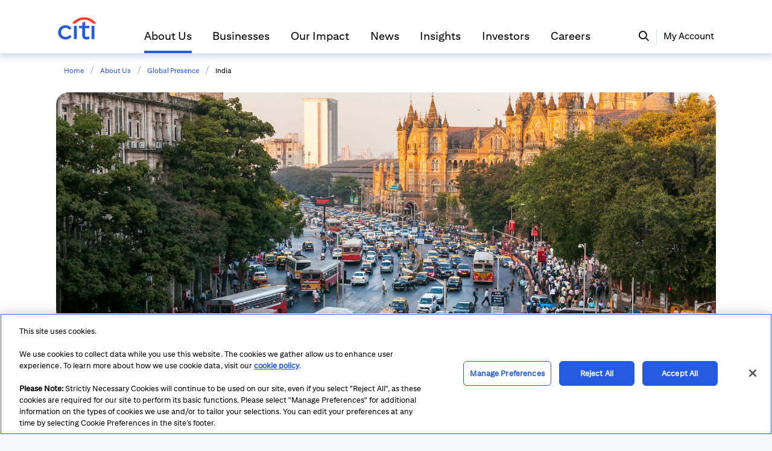

--- FILE ---
content_type: application/javascript
request_url: https://www.citigroup.com/global/epfdigitaltracking/eppublic/gbfile/detectors/detector-dom.min_v1.js
body_size: 1504
content:
//Loader contentcont
var detectorSupportedBrowsersCompatible = true, loaderPath;
//IE11 compatibility check
// if(document.currentScript) {
//   loaderPath = document.currentScript.src;
// } else {
//   var currentScript = document.querySelector('[src$="detector-dom.min.js"]');
//   loaderPath = currentScript.src;
// }

// var lastSeparatorIndex = loaderPath.lastIndexOf('/');
var configPath = PORTAL.UAAPI.getGlassboxConfigUrl || PORTAL.UA.getGlassboxConfigUrl;

// Check for detector supported browser feature
if (typeof String.prototype.replaceAll !== "function") {
	detectorSupportedBrowsersCompatible = false;
}

function getWindowProperty(propertyPath) {
    if (!propertyPath) return null;
    
    try {
        var parts = propertyPath.split('.');
        var current = window;
        
        for (var i = 0; i < parts.length; i++) {
            if (current == null || typeof current[parts[i]] === 'undefined') {
                return null;
            }
            current = current[parts[i]];
        }
        
        return current;
    } catch (e) {
        return null;
    }
}

function loadGBScript(id, src, type, callback, errorCallback) {
    if (!document.getElementById(id)) {
        var script = document.createElement('script');
        script.id = id;
        script.src = src;
        if (type) {
            script.type = type;
        }
        if (callback) {
            script.onload = callback;
        }
        
        script.onerror = function () {
            console.error('Failed to load script: ' + src);
            if (errorCallback) {
                errorCallback();
            }
        };
        
        document.head.appendChild(script);
	}
}

if (configPath) {
    loadGBScript('gbConfig', configPath + 'config.js', undefined, function() {
        let that=PORTAL.UAAPI;
        
        if(!that.enableGlassbox){
            _cls_config.disableDetector=true;
        }
        
        if (that.clsconfig && that.clsconfig.gb_use_legacy_config == false) {
            if(that.clsconfig.gb_disable_session_replay && that.clsconfig.gb_disable_session_replay == true){
                _cls_config.domRecordEnabled=false;
                _cls_config.domRecordEnabledByChance=0;
            }
            else {
                _cls_config.domRecordEnabled=true;
                _cls_config.domRecordEnabledByChance=1;
            }
            
            if(that.clsconfig.gb_session_masking && that.clsconfig.gb_session_masking == true) {
                _cls_config.domMaskingMode="whitelist";
            }
            else {
                _cls_config.domMaskingMode="blacklist";
            }
            
            if(that.clsconfig.gb_selective_operation) {
                if (that.clsconfig && that.clsconfig.gb_classnames && Array.isArray(that.clsconfig.gb_classnames)) {
                    _cls_config.domWhitelistMaskContentByClass = _cls_config.domWhitelistMaskContentByClass || [];
                    _cls_config.domWhitelistMaskContentByClass.push(...that.clsconfig.gb_classnames);
                }
                
                if (that.clsconfig.gb_classids && Array.isArray(that.clsconfig.gb_classids)) {
                    _cls_config.domWhitelistMaskContentById = _cls_config.domWhitelistMaskContentById || [];
                    _cls_config.domWhitelistMaskContentById.push(...that.clsconfig.gb_classids);
                }
                
                if (that.clsconfig.gb_inputtypes && Array.isArray(that.clsconfig.gb_inputtypes)) {
                    _cls_config.domWhitelistMaskSimpleSelector = _cls_config.domWhitelistMaskSimpleSelector || [];
                    _cls_config.domWhitelistMaskSimpleSelector.push(...that.clsconfig.gb_inputtypes);
                }
            }
            
            if (that.clsconfig.gb_reporturl) {
                _cls_config.reportURI = that.clsconfig.gb_reporturl;
            }
            
            if (that.clsconfig.gb_extra_reporturl) {
                _cls_config.extraReportURIs = _cls_config.extraReportURIs || [];
                _cls_config.extraReportURIs.push(that.clsconfig.gb_extra_reporturl);
            }
    
            _cls_config.onReadyCallback = function () {
                if(that.customEvent?.userId && !!window._detector){
                    _detector.triggerCustomEvent("username", that.customEvent.userId);
                }
    
                if(!!window._detector){
                    if(!window._detector.isRecording()){
                        window._detector.startRecording();
                    }
                    window.PORTAL?.UAAPI?.tracker?.releaseGBEventQueue();
                    window._detector.flush();
                }
                
                const event = new CustomEvent('load_detector_js');
                window.dispatchEvent(event);
            }
        }
        //Config has loaded, now load and run detector
        //Load new lazy loaded detector only if modern browser
        if (detectorSupportedBrowsersCompatible) {
            if (document.getElementById('_cls_detector') === null) {
                loadGBScript('_cls_detector', _cls_config.detectorPath + `detector-bootstrap.min.js`, "module");
            }
        } else {
            if (document.getElementById('_cls_detector_es5') === null) {
                loadGBScript('_cls_detector_es5', _cls_config.detectorPath + `detector-bootstrap_es5.min.js`, "text/javascript");
            }
        }
    });
}

window.addEventListener('load_detector_js', () => {
        try{
          let that = PORTAL.UAAPI;
          
          if (window.PORTAL?.UAAPI?.customEvent?.EVENT_PORTAL_PROFILE){
            _detector.triggerCustomEvent('profile', window.PORTAL.UAAPI.customEvent.EVENT_PORTAL_PROFILE);
          }
          
          const mimicId = window.top.CV_RQ_HEADER && window.top.CV_RQ_HEADER['cv-mimic-id'];
          const impersonType = window.top.CV_RQ_HEADER && window.top.CV_RQ_HEADER['cv-impersonType'];
          if (mimicId && impersonType === 'mimic' && !!window._detector) {
            _detector.triggerCustomEventMap('mimic',{ ea: 'mimic',       mimicUser: window.top.CV_RQ_HEADER['cv-mimic-id'] });
          }
          
          window.PORTAL?.UAAPI?.tracker?.releaseGBEventQueue();
          that.documentVisibleStateMonitor();
        } 
        catch (error){   
          console.log(error); 
        }
    }, {
        once: true,
    });


--- FILE ---
content_type: application/javascript
request_url: https://www.citigroup.com/_LlqCBFgc4Rjb/C2oYBa/7ObWW-hk/YOYa0zr1uDOpLS/RX44Qw/ES4_Cx/UQdg4B
body_size: 172247
content:
(function(){if(typeof Array.prototype.entries!=='function'){Object.defineProperty(Array.prototype,'entries',{value:function(){var index=0;const array=this;return {next:function(){if(index<array.length){return {value:[index,array[index++]],done:false};}else{return {done:true};}},[Symbol.iterator]:function(){return this;}};},writable:true,configurable:true});}}());(function(){OZ();BpU();AOU();var IE=function(){return ["\x00B",">/>\bN&M\tR\"NW(","<h-*<&1\t\x00\x00Z#","`:","7BS+:))E;<","J(<1U05","*C9T4",";(F;","1NCw","Q:B\"nO9","%N,8E","%+=X=","6\x40*)_1/8\\_;><9x\x00",")R2_","F;\x07Q.","\r]\'X+","\x07E8.P#Hp=)7&M9nk\fZ7\x00\t;>z1\tC4","M","\f^,",".&7<Y-:)N","}#Ar","^2TD >!","-S4","Y:><=","+V\"EM8","9","\tE<u2T4S\x40 ","\f_#HV>\x40!,B9y\r]-\x3f+D\b!\n\b_&JH.\x40-&\x40x4N5( ","wEw","+\bD:D7`M\")(_9-8","L<!M>T)SR%/e948","1\x07\b","M!Q:R/bW(<","U(","N5\x07^.DD> %&L==","J\'\tQ7E\"","SD5g.)]9*>U$.","*1\r","6\n5L%\vW>","K\bA\"","0*,=2\x402m2X3","%","\vY62=\t[","\ba-S/T&Su$\r-7<J5)","K1,","#c5-8\r,","\fL;\x40<"," \x40v",".","p","&%>{=+0","\n^>\x3f8","+m\r","=\v=","+m;El\n\t4","7H$\'\x407D+FU(",":}95",">)\'#","0t=>=6","1\b+","M-M","a\x07>&7\'Y\x07=<\b]i"," 5-2="," =8D,"," !)O","2L&","YrK","+\tL<","\x007\b h D/R3","R37",",+!$N*8)S:7\x074\b\t\bG/#S:\x07X3^",";~(]\"IH8\r1&\\*8-\fY0",")FQ","R:T","q","O`\f","\x3f",")_!\x07DX\"IU,!+&n.<3\b","4g%r4uqd$\x07|0",">0/H58\x00","$!)Y\f00S!.","yqy","H+OW","T","E h\t,Q*=R$f`\v-\t<\x3fj11},-%\r\n))h\t\"Brf`S)}\x40:j;4}6,=\x00\';TCh8DB\f#2q\x00&/= \x3fh\x07Pv\f&/\tj=n%8k\b-3\n#p\t5`\tFaB~\";%zj~,<\x3fKz\bTsfp\f\"9_=}/<.\x00a\r&`\v<pfb4!w\x00j)m\f),+|\t%J#I0fh)\'q,c)\x3f_f<,&Y,30`f`S\x00\ta=:9}l-%(Xe+\x07`A)fp03\th:\f>}=%(+\rx\t\'C<sal\f\x3f\v|:=v\n(hf\rktuN\x07\tj\x00\x07K{\x07%<83X$5`&v#s`\x075\t&[6!*=w\rh1\f;#s2c\x3f5hp`\b!\tC4\b\x3f^\nk5(, Dy `\n2A+v`7\',j.=}(\f+, c<5U`\f1\t\tf\x00=v!E h\v>Y*=R$f`#&0o6u5% \n,\"J\")c<RfJ%3\t\nO .\x3fY%, ~~2`;Pd\fX\x3f\th\v,$_7\n,0k,V2ktbc\f&{\f\tj.\t=y:\x07<8$k\t\"0p\rsu\f%\t+H3.R\v\x00 \n,\"|#\vc;dfL%\rj\b=}:8%\t9% kq\fli\x3fZ\bpw :z,8|)/{di;Wd0\x00yBdO\'=$z\x07Oy1<(Sb\r0psE*8&%O\f=~#U\r\n.7h\t.Y\fRey)G>%}\b\t<*${H\x3fP`\b9%u J\"\x00K:W\n{\x07[0d0dw\f!,c)\x3fX\r\b%< j\"k0{fc!.x\'%G-l~[7h\t.V0tKp\f#+0\b=}\x3f\f38, s%`4smt\f!j\f=Ph%<,;|\t%M<pci\f!\n\ta\rX,\".%^#Z)<pi0w e`\f\'\tah*9}-2<\'2z/!`uf`\x07\n#\rj4\b\x3ffg%\';~}\nE}t\f!%\nX=}5V*\x07, h\f.v*\'pmU\tF\n~\x001<+b0`y]\x40\t9\t\tj<F 1 h#w0{sk!\t(f .;^\f,>k//N2`;[Jh!)p;j=Jc %9\b6X%`Akrr`\f\rL\r6i5. l+,w!ufv\f!\t)E\"=x=6%\r\n\"7h\t.Kz2k`\f!\tx)\b=}9\n,\t1 h\t\'\v<pfM$w\x00j-K\x07;<,\fA\x00%pI0fb\'/\tmk=v\b!%h\t\tQ0`CY:!\v2fOt<;,( q+\x07`s5fp03\th2>}i%77x\r%y8pJs\"!,S/Wd\"k5, cV0I0f`!1\t\x07~1_k6(,h$5`+v~MEQ$&&MV77\f<:;\'K2U&wiF9\t\ti4\b\x3f]9%0+4^q0c\r<u~O(\f\v}>=v!i\t&C\x00%` b~`\v\tj\n$n;\".%$_XSc0`eM!\vn18\v\'9#h)cA`S,6\teD#\x075;;nqo<3hv`\fY$\t\tG\t(kj8);</6s;b\b ex\f1\t\x00[\rq.\b&\f>;,h$5`%f\x40\x00\t\x00e :3->&<+5h$)`{fk!\nyC<74}.k_ o/&`8T+v`6-~/\t\x3fP554&o1\x07\r;S)ux\f1\t\x07$z\v;[)\t74h\tw\tHAf`&6o\"=z*\f%\x3f\x3f%`&c#Kp\f#).cf\f\b+;~}TBk;`g#4%<q\f\x00I#%;!\'d\r`0p/\f!1\t\x07,q2n< j2i!0paO|R\ta7\ve}11;\'+x$2t\t\'\b\bs&#\x00\x40=}\f.1/9)2`;F&Pd\fX\x3f\ti:,\v=}Q\r<,\fY,W0pv:\tF0%\v}4\"\"\';7z0xDr0f`\f!5yf:5\f=\r1&78 h&-[rf`4,\f[:49%}\b\t<.2n 0`$pKo}%(=qi>=}\f%7d\t\bp6dtuX,7}*j.\b16\b%+4k\t.t0_qt:#\ta\r~2<+#a81`$tfk!\t\b=}8\fk38, s%`6#^vc\"8\tj5\v2K;#\b7R{\'*F\tZ f`\f!))X;(.3/W\t%k0pfP+-\t\tq\f\f*8t9\n( |\x3fw0{>F\n3\t\tj\rd79%3D  x\n\x00Y,0r\"Il!w\x00j7+[\x07;<,g2%pI0fb/7+\tmk=vd>!< j#H\r0p\r^\x4079\n(j\rm\v~\f%\'*E%bCf`}E<:N}%678C&Y,0zI%#\n>qx\r%<,+|\t%O+\vpdw\f!m\b\vL\x001>%#A+\no7\"frv\f%\t8~3\fF\x07o\f%\tE%b>uk!\t)J\b*}.m(, G8+$pL\x005\x3fh4m:#SO\t(pfbv$z8rf.)1</S\t5b\r0p\rclx5\t%a--)}4)\r8 h#]lsdM\x00!$\tb;_f\f6/4 x\t\'t,mt\f!%u&j\t\v=}\t\n;</\fQ$L\x3fAP~c!1\t\x07*|==v.9l1<\x00/Hq{0{fc\bQ  A2T\r4V;\n#h\t\"H7 pCg\"\tj57P\x0079 o/t,2gfI:92q\r5(z3%),+|\t&djU\x00Mi\f!,Ek:[!j<74h\t9Af`&Q\fh(5\f=77*\x00\v  h\to#pKp\f#*/xi\b=}:!\b\t<*${H\x3fP`\b9%u J\"\x00K:W\n{\x07[3y+j`!1\t\n <+\t:\r!<74h\t\nh!$Fq`\f: \x00a(;0e\v&\r8 h$*S sfl.!\t/,c\b*}\r`,#D0\bC6&cx\f\vyh<%[%3I\f\r\x00%`8b`!1\t\x07\x40*=f\'\x00Q6*\t>t0Z#ot:#\ta\f8e}7\v%\'#M\f=`\f0tfw\x00!38\b=1\x07632~}Tv4pJj!\tem\f)+, c*e3]fb/\vx!$z\x3f\f\t<,+aIFfb7\ta\bh)}7l*\r8 h&\fe r7V\f!\v1}\x07O]o2k% h$x+Ag}{\rg=}9(<\fh\v>M3p\nD`\f7\tjm\f\vy+2i, h\v=n0pmC\"\x07\t\tl\x00\x3fjP\tKPK%d0p~B.!\ti*A","!\v,","B\"&0:R","A\x40 \t$=","9=\' N+","\x07\\&\x07U2_gF(hmwH77)R \r0\n<Iu`8\brQm<}#\x403w5gy\'R5.0=]M-8|\x00-_gz}0","+)$R1(<\x40\'\n\x407.[4xM\",!,","E4.U.T",".e!\tH/3X(JD9!\'\t^,6-O ","H<\rN5","4SN\x3f!*|1=8(N592\r6(J-U2_","L;M/\x3fP*B","uTid\"-\x40\'\n/YCn\\S(=6&\v,dI:9-\r7O\\<Q>WgtX \'(n\rz*$^;6{Ye\tL\'\b\b\\%HMc\t<!:J,6/CZ!4:1I]aS>D5I98!\'Mx- FZ!4:1I]aS>D5I9Fnf.^6:)S:xdY,F.Dr\"S(K\x07kf\'\'E+-/\t_ 5+Ye\x40>D*\vM}WEf%&\'Gv)/H;. =BOP%N7S\v3^Q(.d<Vt-u)<,\n;\tGh\tr\n2TDm<6!H,{f2/7\x07,aS>D5I(s2)Yx<`\x07Ax4d+:\b]fS4^3^Q(L\'y&08.3K:\n+\v(Pd\r[\"DUc-\"!E=\t/L1(-$\vG+H43\vSaa\x3f<p*`\";5=\x00A\x00jT5E.HOo]u01[=6;\\o-7;\v4B>D*\vMa\nLkR,N!0-Y9-2\x40(x$1\t\bH<\vSy]RzF,1*+b,</H;(%z=-\x00Z1\nBT5FU\"jh$9w)o (0\n\x3f)\fU4Fa^SS$/)Lzb;\tR7.0\v6]\vI]d\r>XJ5BU8&d\x07I2<>\b0\x3f\x3f\r6=F8S/\b3\vSa>%$^=c8PY:/4*\rLrEw^)AH*:%*G=c|L#(09iT\\r]EU|0:=3Mp\" Pvs$\x079\t\t<MZ=LW2IB9\t\'*`_t+q/(<-A]|fL:AT#<-\'Ex*u\b&v<H6TH:DNfaU=\'0\'_!)8\\U:)-6\bOh)KGkF\"!+_v:/] \x3fq\vv\r]\'X+kR#\x3fd\"6%!\'a}a+,\b\t!L\x40wSn.IW\"\v-fdP.81\tYnqtA\x005M\r:\fW2IB9\t\'*hCp-q1s\"*L<S5\nE>WDwB&+:F95P]&=cv\f\rE`\r>XL:D\x409 l<#+8\bI&4\"!\r\b[\v<\fS4kFS*Z<95V=w*]$g*_.AYu\\`D)DU$&d>q\" I:9-\r7Ma\\=_$SH\"h `#$+Nt=d%F\vINd\rsD)DU$&laP*<)\tN:z-\f1H\x00s\x40)Q\\zhC\'+0fL=-\rS 5-(\"\x07\x3fYL}W\\oJ\tHaqb*Z#{dY6[K\x07+M7YFkR\bkF`#u\\qb+Nt8d\x00v\r]\'X+\f1\tQ\x3f<+<R(<`3^>\x3f:vH<\t<X\n!RO.!+&\vq)UGx7 \tOM\v<\fS4kS(=6&\tw;N;:\fpU\vG+H45Z+H<h:\x07p\x3f(_ 36\np\tD[-T)3OH>N-&]728TNx.pqTH\x005T5E.HOm`6dNq\";\tR7.0\v6]I\x40d\r.]Rn\\W,h(uCp+ax(uqF\x07jI)Fep\ff01[=p&\n]&z\x3fY4S\fNd=_G&KT([:!<^*7}rx62\vuYUsaNc)($+u#c5-8\r,_D^LfD(]1B\t>N)\\90)U 2<\npU\vG+H43Z#Hj*-S,{q\b!v:M%TAIO=\nB/^)Ud&lj_0+2\vx.utD\x00a^DuT4HM;`7a,18|<,\n;\tG`\b 1FM8u0d^p\x3ftxr\x3f6\bF&LUr\nC\"ST\x3fh*`\t,1/Kvv-H-QHTaM\\8Y]iFS*I52)Yx8f 20t_2\bG>\vJ>S<Q\x40!-~.^6:)S:r-H*T\x07\\&\x07U2_gH\td:!<^*7}Y#z<LpJ<\rN5YTkH\b6`0dYt<q)sp*[&D\x40f&\tU%&l\'\x077pg}\'$M%J<\rN5Q}oS\r\x3fL-m3]9+}v),(L,7U:EeS(=6&\v>,3H=57L7QHR!\tyI\"DT9\t&#jed3UH<(6x\b\t\rS4e`D#:%<D*y456+9A[=\nO2Ve$`f+D5)1H1>{Ye\x40HR!\tyY5HVo]uy\',1/Kt3b=\tG3\x407T}QN$htdO778Fd\'$7E\x07%U3UzH\r(N)6/1bfUG\";+D9\x40\bOM-\bD<E\"H+H)m3]9+}\t\vr8H=TV\bO`\b WoRp]8m+D6-4I1a+,\b\t=\\2eID5jyu=w0H<5=M=SG<YDu.B\"IUpf%:Lc<1Yt3\x3fLz\tF\x3fFfLTiJD9\b\' aP1\x3fu^O!))6\bz<S/S\fzOd 6\'\\x7`^_;7)\b=\t\b\vd:V|B)\t;4)_;1_1*-\r7E\x07)Fr\fT+TDo-0=Y6{`A1t4,n:C2WUeB:!<^*7PYz;+qF\\\v-D8E.IFo[>%:\v;d5THx(uqF\x07j\nN)P+p]+j<R(<t\x07U2r7Y=S\tG-[8\\7KD9,fr\t+,.\fY:><\x00\b\rMjHBuC pa\'\'E,03\tYo(<-_)\bT>KRiFS*L,+&Nb<sS:\x3f$z\tF\x3fFfLRiSX=nb`Ee{>Q$6<=OMLf\tD/^#9\b:+\x3f\tt<sN3g:J9\nHT5G.R3NN#\x40l<\x07*p&\n]&z<Y*S\x00] \vEw\f3\tH9:%<D*8!\x07=<q7\tAuY5XC\"ST\x3fh6fO=58] \x3fd\n-M\v<\fS4z(Fn0fB,</H;(w=\tGnB\t)_\\\"SI\"uf:N,,/x(w*PF!\x00k]noS\r\x3fIdf<C*6*^ig+J5\tF,M]\'SC\"ST\x3fjeu={TNz7<0\t\\\v<\fS4kU,/y&N/y\tL1+7EC} 2T5FU\"h \'N+y3Ht*+\v.\t\t)DyZTlm\r-0 D<{tU$a/*]\\A`\n\r/_X3BS,\'6dYv8/o3\x3fLz\tF\x3fFfL^iSX=a6-_-+3\\Nz7<0\t\\\v<\fS4kU,/y\'9+:PNz><\b=\fLu\nT77W,h-uDv8/\x07&\x3f-*M\b!JE4TxSf6-X-5)2]9\x3fY1S\x00E=\r)__\"_Upf*-S,2v(<-C\buYSuT3ON)Fnl:5<)S0g{\n=C:J\x40)\f1HH)\x40xmdYv=8Y3;-e\rEd\ba\voU <,\'Oe{)N;-{H*S\fNu\nD,Qe>WD\b:+:z0)N5.6x\b\\$2)HUm&d\'I2<>\b}v+J<N)DfD+K\r=I5\"=E;-4Rtqq\x00[h C>kN.Z<xv%bl\\U:z-B~UOJ)B3=^$UQmdx03\\Hr|qvH$\bXRzSz=d6fJ>-8p;9dN0H<\fH(_E5^d#:--Xv)(T|(p>\b]!\vO{\"3Z;:d:,w>Q$6<1U3)_E>WDpB&+:F95PX16<=]OH:\r/_R(JQ!<-\'Ee+ I:9-\r7M\v<MZ/X4\tU\x3f\r*<Y1<.Ag/.+[\v:\vN/SL\vUc\'6\rJ;1u3 20qQ\t\x40;JS>T3\x00}I5\"=E;-4Rtqq\x07<MZ-CgU9;=sB>q/UN1.,6]OJ)\bMs|NGeB.1&H,02ig-(\x07\t<JO>\tEnUD9:*h_c0;T=)UOE-\nF/n\\W,h!uiu3AZ!4:1A[`MZ=Co\nft0fG=7:\bTos0pCH$\b\t/]TnS(=6&\v*w+P!\x3fd0M[f\x00N5\ff\r\x3f[:!<^*7}\";5=\x40\x40,Dw#HO(]itdY%b/H!(7D6SQ<YO&\fC\"ST\x3f3*-S,cA2/7\x07,\t\tL\b T3RS#>%$^=c+U0ziH<iT\\&T3RS#\x401j8Y7-2\bE$\x3fd\x00tEj\x07N5E5RB9:fdP.81\tYn>u\x077\v\bN=\x409T}0Id-`Ot{>R\'.+;\t\vdW:D\"Xa\'*.B\x3f,/^8\x3fcEh\x00DMPf\x00H(]&^o,\r-y.<u1P\x3f7*[O8X(IdL-j!X<3N5.6\b]!\vOfD)DU$&l<#/<&g{-\x40\'\nfLE>WD\"h0n\r,w>R\'.+;\t:U._fSkF`6ue !\x00\x3f7*[O8X(Ip]ul:<0.\fP5#5[f\n\x406nZ\r(N%%:\x40e\x3f(_ 36\np\tD[-T)\bEK(<j;N,\t/H;. =2\v^f*D84BU\'0\'_!)83Z|.u\x00qGE\x07;Q)E(x~pd\"`_t5q^{14<9\to=\nB/^)\bdL<j8Y7-2\bE$\x3fd+:\b]f\x07S>E\"CdL<9dNv8*]$g\x3f6\bF&LUr\nC\"ST\x3f3J/84\b \'$HUOY:\vU4H7B\ba`<f[*6)H-*<H;QE\x07\\&\x07U2_oZ\x3f<1:Ex-5O)spH=S,P&\x07h/C&SN\x3f]0h-9*$_i<,\n;\tG`\r)]_kH\r$I32\'B<ymAi3BpP1[\'\tH(|Q\x40\x3f\x40)y&N/y%TO|.utA\x00d\r\b`T3RS#\x40-j!X<3N5.6\b]!\vOsxF,N&!0_pps\bT14qL>\b]!\vOs<UD9:*h_v=2Yk.w9)JO>\tEo\\dI5h\r:pq6v5Hz:\bL:U4n\vGed1d>,3H=57Lq]=O{Y.T\\dId\"`It{)o (0\n\x3f_AIO=\nB/^)\b6-0=Y6{^>\x3f:x:\bL:U4leZ\bdL-j#N!*`I:9-\r7E\x003\x40)QCzhC\'+0`_qu8Ag\ta\x3f\v*U\x00[h\n25Dc=7 6pfY /+\nxCL>S(n\vG8+0!D6y)T/<6pF\bOE-\nF/\nn\\W,h*uNv)2\f}a0pM\bGh\b)E2UOmf2)G-<` t=\v6P\x40d\\)E2UOmf \'E=d|L \'$H=S\x00E=Rf\x3f-\tQ\x3f<+<R(<`\x07_;4**\bF:^KwT4BUw=*+_163TH}!0p\t\bZfS>\x07\fw\vU%\t;j&N -`L 20v\b]uI2TD#u2\'B<ymPH<3*J<iU\r/X4\tE(\f-#)_=d3\tP8v-\f1C\fL<\fN\x3fL)BY9Bd0 B+w<[i,6\r<]]M] \rRuC>bO9!!;>6/9]72q7qQL\x00.\vSs\x07P5\x07Sm\t&d<C1*t^HvgdY*S\tH:%UsAaNc)($,14&sBy/HL\n)_B+NB(Hyma\r~q)U\'+9e\v\bMhT\b&]B3HQw=*+_163T/.1\r+S\tG-Y\x00kJG&U9]<,!Xv-/y:.+\r=6Qtf\x07N6]\"SH\"s-.z-5S#xdYe\tCP8\b/C(P9N)6/*<)\tN:z-\f1C_)\b\\wX4W\x409 0H=))S:`\x3f6\bF&LUr\nX!U%\t;j,D6<t\bT&5.D,F\x00[h/X4G8+0!D6y8TYx4p*[&D\x40uH7Bo 6\'\\zu<R]&=dtCL0>]_a\t\x3fN%!<C7=`^R1\"-FtC\x00[/YW4Ug\baAi*5M7+u\n]&z7Y,\x07<XE5ND>N$!&L,1pM\x07:ddTcP\x40\x003\x40)QXzSI$f0:R7)U1)\nQ\f\\\x40f\x07N6]\"SH\"s-.z+2HvgdY1SP\vBrT3RS#\x40-ljN6=U\x07=<q\rv\te\'\x07fY.T=-2aP.8/\\Ii5w\x079I\x40dFB:R/kN.Bah+7w>P8r0HzH$\bXRe$`1n\r;p&Z|.1\r+SL>XHuP3DI+m:N,,/1r0J;A\vBwPnH+H<,!Xv)/Jh3w1\f\rE1(N8XC\"ST\x3fh!`Bv\x3f4]86 (7DL$D{WoR\b6\t.l<C1*s\fN1,e\rv\fJ (N8XC\"ST\x3fh!`Bv:<\b_<6\x07t\\]HT-\bR>\nX!\x00.I<,:D/y3Kt+7EC]:(P3BL(<d\x3fB,12\tHt98;M[hH5]+^d[!\"`_00.RL&\x3f/X1S\v\bG)\bM\"=^$S(=6&\v=q4RZ=48\b4!Ja\\&\f&ES8<~.^6:)S:r-H*T\x07F:LW:\"U%\t;j<Y!3\bN=\x3f*J4] I`z`M-m3]9+} 20v\tl&S2BB|v\t.l&,+$0S7fd0OY:W}W^iD\x40!\f`*d\t>03P8#\v;_DG<\fH(_A5BWqf\"!E951p;9p.A\x40u\n9T&L\\0\tnb`\t:+8WvgdY,CJ\'\nU2D\"p]<mn\r1w)E5:XeKG[tYHuX)FM!++\r~q4AR!65Mc\v\f\t)YHd$HL=\f-0!D6c&\x07&\x3f-*M\x00\x07<Q>LEkF,/y:\x071fu\bT=)w\t=\tMuFO>\tEe\vU%\t;j&N -`2374-F+HQrKE/NRc\')8G=-8T]}\'u\x077\rL<=_$SH\"`0dYq\"4v.17\nO\\u/\bA\"U%\'3h_v8/\x07&\x3f-*O[-JyL\fzS98!4Wz:2H=4,z\x40P\\]fX+3OH>N&!0_e-sN3`{=\tGjYf3^Q(_`0 B+w/\n]8g-\f1C\x00[/YUuC \vU%\t;j%N,12v(<-C<\fH(__\"_UpB-*,\tqcS&78\bz\x40P\\]fX+aU\x07kH<,!Xv78Hi(pH(\x00A\x07\x40&\rR3KW2IB9\t\'*`_q\";N|,8xPA!/HIU\x3f\t-7fG=7:\bTykbf\x40]Ze\b \x07P5\x07Dp -;,+$9R (0+&<!\t>_W.I\x40!\f1\b\'Hed`\b&\x3f-*MA!8\\7KD9`!fH74-Y 36\ntC\x00O<SRn\vreah8V%u>H72c-\x40\'\n\t/XJ!HSe)6hYe-5Oz.+\x40-7_ SI`Qs6vhbpQN}!/*]\b\\] \rRuC>bO9!!;p*fZ|\x3fw*!JuY/XJ1FSmu!fH74-Y 36\nc\vI\v<\fS4z#N<=8Nq\"+Nt5d\nvLDr\fC\"ST\x3fh+5V,1/Kt4<x8F:L2]\"\x40\x40!\x40+%<H0y<\bH17)zTMM-\bD<E\"~H(\f,~.^6:)S:r-H*Q\bHR:U._gSI$f -G=><\bYi!0=\fF:^oskUD>$0J5<g:\x3f![L5H5I3p]<,!Xv48\bT;>Bp\t\bZfS<LG(NEmPah8V%u8Z!4:1AL`\r)XJoIT!\fuy:W$+c\b8\x3f7,DG`/_]\"IF9\ba.D*q+Nt\x3fdTtPL\x3fD`)P>Sd[-x:=rvUR\x3fY,&\b<:U._gI\\+&\'<B77} v+H=QMFd\r\r:XJ3UX6)6h^e-a|;pH;\x40O_)\bT>\fR&SB%H<m3Y=-(Rt,6\r<]\bI]aTu^)B\x3fH+mr{*60O1t++L`\x07\buY\"I\t#L\'m5M-7>\bU;4y\vp\tD[-T)!RO.!+&q\"+Nt(d0MLuS<\\\"IU>[:!<^*7}Y#z\t7L`LG.R3NN#H\'h!#/<5g-J9\r\rP`\r>X\n!RO.!+&\v-q)UG:r8H7QM\\d\x07\ryT\x3fSaa9.^6:)S:z:L,T)HNw2\vBaB<,:D/{q\b)/q7\tAa\br\fL(IB\"&!+_e\x3f(_ 36\npTH:DUf5\bc\r)6#p\x3f(_ 36\nx\tE\x003\x40)QX|UD9:*hYpps\vN5*qL>\b]!\vOs<AN\x3fHsaX/0)T|.w*\\]f\nD#<D\x40>htrY=-(Rt3d\nv\r];\x3f]EiSp\td0fE=!)A\bx<,\n;\tG`MZ-CgS\"H:la58/|<,\n;\tGh\tr\nG&U#L!h)\x07-u>PPx<utA>HXw \vLad&dnt!q0\x07&\x3f-*MaJV)AoG8+0!D6q)UG25+LcFD^!B3YEiWS(u0fE=!)UG7;*xMWL<S5QDzAT#<-\'Epp&Z|{qF;L+H4.I#>-/J,6/U&\x3f-*M\\$\b-CgS#>-/J,6/R_;47;\tGd/_T!AD.!2-!)8PYi.w,\tVL<S5*Ckp]-{x=gmCe`tVt\tCP8]\'S_2KMo=5h)>,3H=57Lq]=Os\f(SeIf))Y3quI:9-\r7MaS>D5I\x3fHaj\x3fY9)uTZ!4:1I]aG4|\b>!0+Cp-s\fN1,dv\b]aB:Tg$`f=X=+Y:.,O\bGh\n\x40-V&SN\x3fI30fE=!)Ao8+9L<S5QEiFC\x3f80`\t*<)\tN:xu\n-H+R>Q}UD9:*h_v8\x3fI$.qF*[&F\r5G.\x40\x409:j=X=+Y:.,CL<,H<t)SS\"1)G-<.Tgv8+6Cj\tN9]\"\ro:\' B,<>\bI&\x3f{HzG-Ry]*HE(\fjhj[48)S&7{Hz\r\x00].\vS6\'T5TH\"jhj^9(P\x3f+1CjN,Ge\v+$(N**4R3*z DH+R>Q}D\x40>j!&Ozc/H!(7D,SF8L\b&\fkS\b0Iama9)-E|.1\r+Q\fN=\tD5BnZ\r$].1&H,02}!+,\b\t)J\x40+]>U%\t;h)Y\x3f,0R )ptP\x07\\&\x07U2_oZ;:d<#$q/\'b*H:DDfT0\x07n+;\':N=7R\";*LhQ]H\x07/U_3BY9Hj3-I\x3f5U:g<J\x3f$Q<O(^)%\nt<<\x3f\t[\v(<\n<[\rO=nUp>!&O7+g3\x3f-49\f\fL<Ssil\f3\ft8s!:!H:O\x3fC\"U(N/!<{9+<Y \x3f+L6S8/d\t7j5nbo\t%t;p}\'b9M&V{>W!TB\x3f-*\vJ6/<dviMv\bj\'\nU>\tEoV(/(z\tqu4ASz=<G;\rN5Ybc\n, -I->Y:><=2\bG.\vrJCz\\W(,+:b6sY \n89\bL:LHu$\nfr%\fn.c#TAL&\x00D)CuNc\x07-0J*80H1(q\rv(#,h/d.cie\b2\r|0)\'\x3f\r6\rP3D/C)\\F=!&O7+g\b\"\x3f7\x007G=\bMwA2uD#-6-Yb-sY:><=G=\bMwA2w(,+:*w+R05+V$E$HF+BO):!:*w/R0\x3f+*OG=\bM&\fLkS#00ut\t/Q=)<J9Ir!L\bwnz\bc)0+Cpq;\tR7.0\v6UD[-T)jZ\bd[+%;NxogY /+\nxP\x07;O/]~z\r!].1&H,02 s\"\r>U,[)2p5U\x404H<maY=-(Rt.$L\x07\x40HU4T5E.HOed6aP.8/\\Yi4,\b4\x40P&M7K2IE(!*-Ozx`\bE$\x3f6x.\fK\'\b\x07}j^L/$j!_=+<\bS&\x07%,&O!i!D)E(U[!\"`E-51]1s\"9M\'HHw2zL+yit5`]\ro.+#\vI\x40uLDf$FM!H<ma6<%\bdgdY*T\bO`+C1R3DdAuy-*<)\tN:a:YyLE;=Co\x00eul&1w>P8r<MqS\tG-M\x07}YDiWT>\b`*f]95(x/w\b=\nAiY)X\n$\x00}Is9+J,:5TH}!5YyMA<G2P+KX6:=3B>q|r4,\b4\\P\x07:U._a\t,]-j:N,,/}v2)M\x00fLPnS(=6&V>03P8#\"\r>UH] N,Q^:ZS(=6&\v-$ Tcxp$J<\rN5YEkU\b6\t.l<#0;T\'.+\r6O\\<Q>WgS\b\x3f<1:Ex<u\b&sb9M\x07K>EiWS\"\'01[=w)o (0\n\x3fS\x00E$LUr_B+NB(Hpheqb/H!(7F\x07J<FfL_aUc\'*;_*,>\bS&|L6\x40OJ\'\nR/D$SN\x3fN&%%Nqu1]$xdYe\vUyL\fzI\f:%1>+2 scF\nD-\nU(S\fzO1g`b\f4\x00u}4-LgGU~iXxb!%4-OqfN5#}Kv\t\b]`\n\bd3\vSdZ>+!Oxi \vvM$\vG+H4n\\U%\'3hE=.}(E$\x3f*I\v\nW:X#\x07\x409-)8_x-2\\X1)--[-DO4.SD\x3f*(-\v17.\b]:9<J$\t\'E>3H/h-<N*8\x3fYxz7\v6P\f[)4[\"DU>\x40%1;_x1<\nYt;y\x3f\v\x00F$JH/C&SN\x3f=`mhF=-5XzxppTA\x07$\x3f]BzKz|=d,u^ppq\f4-\bv9\fL\rL>7^5J\x409Haj:N+61\nY0)1aJU2THO(L>y`E=.}8] \x3fpJ,>[!\nFsX>O,!#)_7+q-t6;\rMNu\x3fG.DD\x00%+:Rt4`<;+\x00/j\'\nB.C\"IB4L\x3fy1483I5=<H:\x40OE)\nF.V\"T\r\b]1j8G9-;N9v!Y!SL:%F>Ekk4N)48}=+.S:v-J9Y<L)E2UOoL30;.u2_$/c\x00$E$HU!KAkK\x40wd()Xb;qQn=%6\b\r \x076]_\"S%L=%rSt8+Fpx*5^Q\x00Mr\r<D}T\\d[+%;NxhhF_5)<F=\tC:U._gS>\'4`%/<\vvqQHTaM\b`T3RS#\x40.1&H,02}!+,\b\t<J\x40+]>U%\t;h)Y\x3f,0R )p%UDI\x00s\x07\x40(sUcyy<+<3\b t-Tv\r]R(V\"\tB,\f$l<,iq\b kpH+\x07\x07+\bN(nB,-d;8.14=Fb\b\\:\n/_B3HQeI59a\x07,p U}a+,\b\t.O8X(I\t\x3fI36-_-+3\\Hz;)4EA!\r:V2JD#;m5Vpp U}a","<_16<7\bL:","7*)9\\$U2_ND:\r*)I4<9","U\'","T3bM(\r-*<i!9","\t9]\'\tD/C","(,`&\"M2Y3",";p\x07}","\x3fW`",")\x00]-0H6w(UL,","D>!))_=","R75=","B","G8\f$\r,b6)(\bh-*<","<E","\rtn","\x07-0\x07\\6\t/L1(-[!U4","(\\+r.","R>s5FW(3!#&J4","xR)4:%+N","pPA\bEwlCI3\x00Rqn%z!.Tx350","L.\'r","\x00D-R\"\nH#\'",":5N5=\t","\r",".4<","7571H*\bD","","+8S\"\x3f\b48G<(H(T)BS>","&\'$B;2","&UB%\t<!+_-+8","X(:\v.i1+)","B4A(TD)","\b\v","C;Gj","\x40+|.IN\x3f6-6;B77","6T)BS,\'6","]O8X(IR","T+BF,-!N4=","xvuHtQAM","c\v\x3f*)7\rL","<W",")E2UO","6E\'","j","A0","T1BO9","FQ>r&TD","=*,N>03X","T5E.HO","-,&l\"n$b",">0(\f","F=42E","+\vL+C\"fJ$","+J458o16<\n1\b\x00","H=>","=PyWlH","\x3f\"0O*0+N\v/7*L,","E()1$_81\tY","$6,1)\x00])",".80=Y=","3\x3f-27Z","*<<E\x07.8=",";B\x3fR","Gn","","*)\b=-\fz-R2_","r","=G;u>\tE","Nb","8\n6AJ\'\nW>EgRO).-&N<y2:/5\bx\tAF*D8","\n\'#$Nx\r<Wt\n5\x3fA!\x00D4Qc\"IE(-6","*D< ","O(<","]8\n5!I]%MC\vNW(#\'*&N;-p9R585<]=\r\\/Ih5Qt\f/\t<m","+D724y:;;\b=","Z=L2","t:)9B","Ij","-*8",",+(","3\n]83=D9\tD8/4WS(,d&D6t4\bY&;;\b=]Z<O8MnOm: -Yx-2\\^1z0=\fE-H5_jFS\x3f1d\'I2<>\bOt7,,]\x00_-D\x40{*b>JC\"\ff-<N*8)N\trpD5\tF,J","P4S`=\t1<D(6.\bh\x07","/b3UH#\x07","\x3f4$","\\(]b\"&!+_163","_;7)\b=\t\b","9\r\r\x40+U2_hM\x40;;\':B(-","TXq]","K18>\bj","S!)<\x007\n","+>[-O_1FR",".<4","H*<<\bY\x3f*,.G)\bu2T(RU","A","2*/","\x00Z<-O\x3fI\bA","TbV72xt\'s<t&aTQyFs(-,il","(:(","2X3\b","S:","L:\tR","+\x07]","dt","U$6\x00=",",<1","=\b]L+C&UX\'6)L=","[5","P","G9*","14(",":N+<)>U;7<*-\x40%\rU(7^5sD>!*/","k:\x07PgwM8\x07e-&\vjy;Nt\t%\b4M#[\'R>B","%L>\rB><^3NN#%>!&_","\x3f\x3f \x007\n","G%\vT(D7","#%!","\x40.",";0\'[","^"," J+\t/J5.<07\b","<E\x00FL() ;",")2\f","\x3fHG","$;+=","Y75=\r/$\"F%N5_3","u*_n","B\"Sh#-6>J4","G)\b","t;<\b","-FW,%&%*G==","Z-",">,.[)DU&SD>","wh","xV(,6!]=+#_<(","\t_!\x07D\vI\"Ks,!+","(=","/!<t,<1Q1.+","87",":\t,0 ",";","\\;D5T#~H(\f,","eM\"","]\'M","F+BO):!:","Uo;","-H<48\t=","*8+\nM","a!\x00E>","TS.","Ro",",)Y==N5#>\b","M-\x408t1BO9","0","-F901","x~:* :B.</#O7(0,\"\vG+H4","*","O","u\f\"\r\f","+O-B","8N.","7N2h","-N","\n6u","E4D*BO9-\' -","<D","S&8\x070","R&SB%","\tH:%U",">v\x3fC\x3fX1BS\v&\'/N:","\b)X!7>5H1(87","-0\n<2J\'DC(U","V\"E","2","\b_","","\tO1(75","2\x07",".1$G</U;4\r+\t","t-\tn9r\v!\n\":$k(","8(!_","3\t]<\x07^mh","`D*08H5.0\v6GMF:S:En"];};var dX=function(lK,Hb){return lK===Hb;};var GV=function(Ip){var Qf='';for(var np=0;np<Ip["length"];np++){Qf+=Ip[np]["toString"](16)["length"]===2?Ip[np]["toString"](16):"0"["concat"](Ip[np]["toString"](16));}return Qf;};var j1=function JO(l8,xf){var NP=JO;while(l8!=gQ){switch(l8){case hL:{return bS;}break;case x4:{return EE(kJ,[jE]);}break;case kU:{var Lc=Ab(V7(A7,BE[V7(BE.length,Mf)]),TX);l8=F3;var cf=Xp[l7];var SP=WX;}break;case wq:{l8=hg;bV=V7(Ft,BE[V7(BE.length,Mf)]);}break;case TM:{return qP;}break;case xh:{if(pV(AO,WX)){do{var RH=Ab(V7(NK(AO,hf),BE[V7(BE.length,Mf)]),h8.length);var Mt=kV(L1,AO);var KO=kV(h8,RH);cO+=EE(pR,[Mb(HH(Mb(Mt,KO)),lt(Mt,KO))]);AO--;}while(pV(AO,WX));}l8=Kg;}break;case Kg:{l8-=rZ;return EE(Ek,[cO]);}break;case hg:{while(QV(w7,WX)){if(BV(vV[HO[K8]],cL[HO[Mf]])&&pV(vV,YP[HO[WX]])){if(SE(YP,rE)){qP+=EE(pR,[bV]);}return qP;}if(dX(vV[HO[K8]],cL[HO[Mf]])){var zS=ZV[YP[vV[WX]][WX]];var Rp=JO.call(null,xJ,[w7,vV[Mf],zS,NK(bV,BE[V7(BE.length,Mf)])]);qP+=Rp;vV=vV[WX];w7-=F7(sJ,[Rp]);}else if(dX(YP[vV][HO[K8]],cL[HO[Mf]])){var zS=ZV[YP[vV][WX]];var Rp=JO(xJ,[w7,WX,zS,NK(bV,BE[V7(BE.length,Mf)])]);qP+=Rp;w7-=F7(sJ,[Rp]);}else{qP+=EE(pR,[bV]);bV+=YP[vV];--w7;};++vV;}l8-=Oq;}break;case Ck:{for(var St=WX;L8(St,T7.length);++St){bp()[T7[St]]=zK(V7(St,gV))?function(){return F7.apply(this,[WM,arguments]);}:function(){var j7=T7[St];return function(m8,AP,k7){var DE=HX(m8,AP,FV);bp()[j7]=function(){return DE;};return DE;};}();}l8+=Iq;}break;case xJ:{var w7=xf[SQ];var vV=xf[kk];var YP=xf[kR];l8-=xM;var Ft=xf[JQ];if(dX(typeof YP,HO[cp])){YP=rE;}var qP=NK([],[]);}break;case D3:{var AO=V7(L1.length,Mf);l8+=IG;}break;case NQ:{var T7=xf[SQ];NE(T7[WX]);l8+=Mk;}break;case jU:{var Pb=UI[dp];for(var HE=V7(Pb.length,Mf);pV(HE,WX);HE--){var d1=Ab(V7(NK(HE,jp),BE[V7(BE.length,Mf)]),V8.length);var gP=kV(Pb,HE);var sP=kV(V8,d1);jE+=EE(pR,[Mb(lt(HH(gP),HH(sP)),lt(gP,sP))]);}l8+=nv;}break;case wL:{BE.push(VH);NE=function(nV){return JO.apply(this,[mq,arguments]);};HX(dI,Yf,cp);l8+=q3;BE.pop();}break;case lg:{var hf=xf[SQ];var M1=xf[kk];var tY=xf[kR];var h8=Wx[rr];var cO=NK([],[]);var L1=Wx[M1];l8=D3;}break;case Ev:{return [[jw,bB(Rx),Dw,bB(Mf)],[Hw,rA,PA,bB(rA),bB(Dw),K8],[Dm,bB(ql),Sz,bB(Sz),gV,Dw],[bB(rA),bB(Dw),K8],[],[bB(Sz),gV,Dw],[F5,cp,bB(ql),bB(Dw),rA],[bB(ON),tr,PA,bB(Sz)],[bB(PA),gV,Dw],[ql,Sz,bB(jw)],[],[N0,WX,bB(K8)]];}break;case F3:{if(L8(SP,cf.length)){do{var Zx=kV(cf,SP);var Vl=kV(Qx.zC,Lc++);qN+=EE(pR,[Mb(lt(HH(Zx),HH(Vl)),lt(Zx,Vl))]);SP++;}while(L8(SP,cf.length));}l8=HC;}break;case IR:{var dp=xf[SQ];l8=jU;var N5=xf[kk];var jp=xf[kR];var V8=UI[wx];var jE=NK([],[]);}break;case P:{l8=gQ;return vm;}break;case rM:{var dY=xf[SQ];Qx.zC=JO(sJ,[dY]);l8=gQ;while(L8(Qx.zC.length,RG))Qx.zC+=Qx.zC;}break;case GQ:{l8=gQ;return [[Lx,Sz,bB(tr),Rx,bB(cp),bB(W5)],[Rx,bB(Xn),rA,bB(sn)],[],[],[c5,bB(Sz),Xn,bB(fT),ql,bB(Rx)],[Dx,bB(rA),Sz,bB(W5),bB(K8),sn],[bB(Hw),bB(cp),gV,bB(K8),Rx],[],[],[],[lN,Mf,bB(Mf),bB(Zw)],[bB(PA),bB(nm),rA],[Rn,bB(W5),bB(Dx)]];}break;case Mk:{l8=gQ;var Jn=xf[SQ];Qx=function(Al,wr,x2){return JO.apply(this,[kG,arguments]);};return R5(Jn);}break;case dM:{if(pV(YN,WX)){do{vm+=mA[YN];YN--;}while(pV(YN,WX));}l8+=N4;}break;case vs:{l8=gQ;return [WX,W5,nm,bB(gV),rA,bB(sn),rA,bB(jw),Dw,sn,bB(tr),Rx,gV,bB(gB),jw,bB(Xn),qw,bB(Tx),WX,bB(Rx),bB(cp),bB(Xn),Il,bB(gV),Mf,bB(W5),cp,bB(sn),Dw,bB(K8),bB(rA),nm,bB(cp),bB(Mf),bB(Mf),W5,bB(nm),bB(K8),bB(nm),bB(Mf),bB(Lw),gV,bB(Rx),gm,bB(PA),Xn,bB(gm),Il,sn,bB(tr),bB(J2),f5,jw,bB(Mf),WX,bB(W5),bB(Mf),K8,Dw,bB(K8),bB(nm),bB(F5),Px,ql,bB(sn),bB(lw),gm,jw,bB(jw),gV,cp,bB(W5),bB(nm),gB,K8,bB(jw),Rx,bB(PA),Rx,Vd,bB(Fx),Yx,cp,bB(K8),Mf,bB(Xn),bB(Mf),bB(nm),Xn,bB(Kz),Px,bB(cp),W5,bB(W5),W5,W5,bB(gV),bB(Rx),bB(Il),Hx,Rx,bB(nm),bB(rA),gB,Vd,bB(cp),W5,WX,bB(Sz),bB(ql),bB(Xn),Rx,Rx,Mf,[gV],bB(gB),Px,bB(Rx),Mf,K8,rA,bB(sn),gV,K8,sn,bB(Rx),rA,bB(sn),bB(ON),[K8],bB(Rm),Mf,W5,gV,bB(cp),[Sz],bB(wF),K8,WX,K8,ql,bB(ql),rA,bB(sn),[WX],lw,W5,bB(Rx),bB(cp),cp,bB(Dw),bB(K8),[WX],bB(cp),fT,bB(W5),bB(s9),[Rx],gB,bB(rA),Sz,bB(W5),bB(K8),sn,bB(Rn),zA,wF,gV,bB(nm),K8,W5,bB(sn),fT,bB(cp),WX,bB(ql),bB(K8),sn,bB(s9),gm,bB(PA),cp,Sz,bB(ql),nm,WX,bB(ON),Il,bB(K8),ql,bB(rA),Rx,ql,[Mf],bB(nm),[Dw],bB(Rx),bB(ql),sn,bB(rA),bB(Mf),bB(rA),[Dw],bB(A0),Lx,bB(K8),bB(cp),W5,bB(gV),bB(ON),pB,WX,bB(cp),cp,gB,Xn,Rx,bB(fT),Hw,bB(Sz),[W5],bB(qW),[K8],Mf,Xn,bB(jw),Sz,cp,Vd,bB(IW),tF,WX,bB(sn),F5,bB(K8),Xn,[ql],Vd,Dw,bB(Mf),bB(N0),Px,sn,bB(Rx),rA,bB(sn),bB(x0),Dm,Rx,bB(Mf),Dw,cp,bB(rA),Vd,bB(Vd),bB(ql),ql,cp,bB(cp),Rx,W5,bB(Il),W5,bB(ql),rA,bB(ql),bB(K8),Rx,bB(PA),W5,Dw,bB(tr),Vd,cp,bB(rA),fT,bB(Mf),bB(Sz),cp,gV,bB(W5),bB(gm),sn,Hw,WX,PA,bB(Sz),cp,bB(nm),bB(fT),Hx,ql,bB(gV),bB(tr),Rx,gV,bB(TX),tr,ql,bB(fT),Sz,fT,bB(Il),tr,bB(sn),bB(PT),RY,gV,cp,bB(lY),Kz,Lx,gV,bB(rA),bB(K8),sn,bB(W5),cp,IW,Dw,bB(Rx),bB(Rx),bB(Lw),nx,bB(Xn),rA,bB(sn),jw,bB(W5),cp,bB(J2),Lw,bB(tr),Rx,bB(Vd),bB(K8),ql,bB(rA),Rx,ql,nm,bB(cp),bB(Hx),Yx,Rx,bB(Hd),vA,W5,Dw,bB(Xn),K8,Rx,bB(gV),bB(PA),rA,K8,bB(Xn),bB(PT),zA,bB(fT),K8,bB(nm),ql,bB(ql),bB(K8),sn,K8,Rx,bB(DT),F5,ql,bB(Mf),bB(gV),bB(Hx),Dm,bB(Sz),bB(Rx),cp,rA,bB(Fx),[Mf],Mf,cp,bB(W5),bB(fT),Rx,Hd,bB(vA),cp,WX,bB(IW),bB(K8),Rx,bB(gV),bB(TX),Ld,bB(Rx),Dw,bB(fT),bB(cp),nm,bB(Vd),Vd,bB(ON),gm,bB(Rx),WX,bB(K8),W5,bB(ON),m5,Hw,bB(Rx),x0,Rx,bB(rA),cp,bB(PT),lw,Px,Xn,bB(cp),bB(rA),bB(Mf),jw,bB(Rx),PA,bB(Sz),bB(Rx),tr,bB(Mf),bB(gV),bB(K8),Xn,[ql],tr,bB(Rx),bB(Mf),bB(gV),bB(Il),Hx,WX,rA,bB(nm),Xn,Mf,sn,[cp],Vd,cp,bB(gV),[Sz],bB(jw),[WX],bB(nm),gV,bB(Vd),bB(Px),x0,bB(PA),K8,fT,bB(Mf),bB(xz),WX,K8,bB(cp),F5,bB(PA),bB(ql),bB(ql),Xn,bB(jw),ql,bB(LT),lw,Rx,PA,bB(fT),Vd,gV,bB(TX),Xn,bB(W5),WX,W5,bB(fT),bB(f5),qw,bB(Xn),jw,bB(fT),bB(nx),bB(nm),fT,bB(f5),PT,jw,bB(Sz),bB(ql),gV,bB(rA),nm,bB(Sd),gV,s9,bB(gV),bB(BN),bB(fT),TX,Mf,bB(sn),Ld,Fx,bB(cp),bB(Rm),Hw,bB(K8),K8,cp,bB(tr),TX,Sz,K8,bB(Vd),WX,Vd,bB(Vd),WX,bB(TX),Dm,Dw,ql,bB(m5),Mf,Mf,bB(W5),gB,bB(gV),Sz,bB(Rx),rA,bB(fT),bB(Lx),[Rx],bB(sn),rA,bB(Vd),Rx,bB(K8),bB(F5),WX,bB(fT),bB(W5),gm,jw,bB(Xn),WX,rA,bB(ql),bB(cp),bB(Dw),K8,bB(W5),bB(x0),x0,Sz,bB(Hw),rA,bB(qW),Yx,Hw,bB(nm),vA,bB(W5),bB(rA),bB(DT),Mf,[gV],bB(ql)];}break;case sJ:{l8+=vM;var KY=xf[SQ];var Pr=NK([],[]);for(var dN=V7(KY.length,Mf);pV(dN,WX);dN--){Pr+=KY[dN];}return Pr;}break;case lZ:{var Ym=xf[SQ];var bS=NK([],[]);var EY=V7(Ym.length,Mf);while(pV(EY,WX)){bS+=Ym[EY];EY--;}l8+=dg;}break;case HC:{return qN;}break;case VR:{BE.push(H5);l8+=l3;R5=function(UW){return JO.apply(this,[rM,arguments]);};EE(W3,[mB,W0,qW]);BE.pop();}break;case DG:{l8+=js;var mA=xf[SQ];var vm=NK([],[]);var YN=V7(mA.length,Mf);}break;case mq:{var sm=xf[SQ];l8+=wU;HX.vZ=JO(lZ,[sm]);while(L8(HX.vZ.length,AB))HX.vZ+=HX.vZ;}break;case kG:{var l7=xf[SQ];l8=kU;var A7=xf[kk];var mx=xf[kR];var qN=NK([],[]);}break;case Vs:{var gw=xf[SQ];hl.MU=JO(DG,[gw]);l8+=YC;while(L8(hl.MU.length,A3))hl.MU+=hl.MU;}break;case Jh:{BE.push(xN);l8+=H3;tl=function(HB){return JO.apply(this,[Vs,arguments]);};hl(kA,gB,LA);BE.pop();}break;case qM:{AA=[cp,WX,bB(ql),K8,bB(Dw),Rx,bB(fm),xz,bB(K8),jw,bB(sn),W5,bB(pN),Zw,jw,WX,bB(Xn),Sz,cp,PA,bB(K8),Xn,bB(Hd),bl,Vd,bB(K8),bB(W5),bB(K8),Xn,bB(zA),lw,sn,[jw],bB(lw),gm,jw,bB(jw),bB(fT),Mf,tr,[sn],bB(tr),Hw,bB(W5),TX,bB(fT),bB(K8),bB(nm),rA,bB(tF),Ld,bB(K8),gV,Dw,bB(Hw),bB(cp),gV,bB(K8),Rx,K8,bB(rA),[WX],K8,bB(jw),sn,bB(TX),Xn,bB(gV),bB(ql),cp,bB(Vd),WX,A0,Rx,bB(Xn),rA,[nm],cp,Xn,bB(jw),bB(J2),nx,Mf,bB(Mf),bB(ql),bB(cp),Mf,ql,Sz,bB(jw),bB(gV),bB(rA),Sz,K8,ql,bB(sn),bB(Px),IW,bB(cp),WX,bB(rA),gV,Dw,bB(lw),TX,Xn,bB(gV),ql,PA,bB(V2),s9,bB(cp),bB(K8),bB(A0),Rx,bB(K8),K8,bB(cp),bB(Rx),sn,bB(Hw),sn,bB(cp),jw,bB(jw),[ql],Bl,bB(tm),Vd,[Dw],bB(pm),rA,[rA],K8,Rx,bB(tF),DT,bB(Dm),x0,bB(fT),bB(K8),Rx,WX,rA,bB(fW),Bl,[sn],bB(Rx),Mf,Vd,bB(ql),Vd,[Dw],bB(xz),TX,[rA],Dw,cp,WX,cp,bB(nm),bB(K8),Xn,bB(rA),Xn,K8,bB(cp),W5,bB(W5),bB(fT),fT,bB(cp),Rx,bB(sn),rA,Dw,bB(Xn),bB(Mf),gV,Vd,bB(rA),[WX],Hd,bB(TX),bB(A0),bB(W5),bB(gV),Rx,bB(jw),Mf,Vd,bB(ql),x0,cp,bB(ql),WX,Xn,bB(W5),bB(K8),Mf,fT,bB(ql),bB(fT),sn,bB(rA),K8,WX,Xn,WX,bB(Lw),Xn,rA,Mf,bB(Vd),Dw,bB(Mf),Rx,Sz,bB(A0),Lw,gB,bB(Sz),ql,bB(Mf),bB(gV),bB(tr),Dw,gV,K8,bB(PA),WX,bB(Jr),Tz,bB(Hw),bB(cp),K8,nm,bB(gV),rA,bB(sn),rA,bB(tF),IW,Dw,bB(Rx),bB(Rx),bB(Yx),N0,bB(jw),bB(K8),Hw,bB(Mf),bB(W5),cp,bB(nm),nm,bB(Mf),PA,Mf,bB(jw),Rx,bB(A0),s9,bB(Rx),Mf,bB(J2),Hw,gV,tr,bB(Xn),sn,bB(rA),gV,Dw,bB(Ld),lw,bB(Rx),Mf,bB(sn),gV,bB(Vd),Rx,cp,bB(W5),Dw,bB(Hw),W5,Rx,Mf,bB(jw),sn,K8,PA,bB(W5),Mf,PA,bB(W5),Mf,PA,bB(cp),jw,bB(Xn),Mf,bB(jw),jw,bB(Xn),K8,bB(Hw),WX,K8,nm,WX,bB(Hw),bB(cp),bB(Bl),BN,gV,Mf,bB(W5),Dm,bB(Sz),bB(Rx),cp,rA,Hw,rA,PA,[jw],bB(nm),F5,cp,bB(ql),bB(Dw),rA,bB(ON),jw,K8,K8,Vd,Mf,bB(K8),bB(sn),jw,bB(Rx),Dw,bB(Mf),cp,gV,Mf,Mf,bB(Ld),jw,fT,bB(Sz),cp,W5,bB(W5),Vd,bB(Rx),Yx,gV,bB(gV),rA,[nm],bB(lY),Bn,Vd,bB(Tz),Zw,Rx,Dw,bB(rA),bB(PA),cp,tr,bB(Uw),lY,cp,bB(ql),WX,bB(W5),W5,bB(ql),bB(W5),bB(sn),Xn,[ql],nm,bB(K8),Xn,bB(Kz),sn,sn,bB(sn),fT,bB(Sz),Xn,bB(Xn),rA,gV,bB(cp),ql,bB(nm),rA,bB(nm),sn,bB(nm),bB(Uw),dd,bB(nm),gV,W5,bB(PA),cp,bB(jw),W5,bB(cp),jw,bB(jw),bB(J2),F5,bB(xz),K8,K8,Xn,bB(rA),bB(PA),jw,bB(Xn),bB(fT),bB(cp),gV,bB(Sd),Hx,bB(W5),f5,gB,jw,bB(N0),bB(ON),PT,Dw,bB(fm),Hx,bB(W5),bB(K8),Sn,bB(PN),W5,RY,bB(Bn),bB(Mf),bB(gV),bB(Mf),Hx,bB(W5),gV,A0,bB(Rx),fT,cp,bB(Rx),bB(Mf),bB(Jr),Il,K8,tF,WX,bB(sn),F5,bB(Wd),bB(J2),f5,TX,bB(gV),bB(ql),ql,bB(gm),tr,sn,bB(gV),bB(IW),zA,bB(PA),[Vd],WX,WX,W5,nm,bB(Xn),rA,bB(Ld),x0,bB(fT),fT,bB(cp),cp,cp,bB(V2),lw,Rx,PA,bB(fT),bB(Xn),Hw,Mf,bB(Xn),Mf,Hw,bB(sn)];l8=gQ;}break;case QQ:{l8=gQ;zY=[[Vd,bB(Vd),bB(ql),ql,cp,bB(cp),Rx,W5,bB(Il),W5,bB(ql),rA,bB(ql),bB(K8)],[],[],[],[],[],[bB(Fx),tr,PA,bB(Sz),Vd,Dw,bB(Mf)],[bB(Rx),rA,bB(ql),nm,bB(gB),Dw,bB(K8)],[],[],[WX,WX,WX],[],[],[Px,sn,bB(Rx),rA,bB(sn)],[bB(sn),jw,bB(W5),cp],[],[],[bB(tr),Sz,cp],[],[bB(rA),bB(Dw),K8]];}break;case lJ:{return [tm,gB,bB(Hw),gV,bB(bl),WX,WX,m5,bB(W5),Rx,W5,bB(Uw),zA,wF,bB(Rx),F5,bB(gB),rA,bB(ql),[PA],jw,bB(PA),bB(Xn),gV,W5,bB(Vd),Dw,bB(Mf),W5,Xn,WX,bB(PA),rA,bB(N0),qW,bB(ql),bB(Rx),[WX],bB(Sn),Zw,jw,WX,bB(Xn),Sz,cp,PA,bB(Rn),[fT],Sn,Mf,nm,Mf,bB(K8),cp,bB(Hw),sn,Mf,bB(cp),bB(rA),bB(PT),[Vd],vA,[Mf],Mf,Vd,bB(ql),bB(PT),Bn,W5,W5,Mf,bB(jw),rA,bB(Rx),K8,bB(tm),bB(Kz),J2,Lx,bB(lN),Dx,cp,bB(nm),Mf,rA,bB(lY),[fT],Rm,cp,bB(PT),Bn,[Mf],Mf,Vd,bB(ql),bB(Tx),bB(fT),[Vd],bl,sn,WX,bB(sn),F5,bB(Uw),[W5],bB(Mf),bB(Tz),c5,Sz,bB(K8),Mf,bB(Rn),pN,bB(ql),tr,bB(sn),bB(PT),Zw,bB(Zw),Jr,bB(Sz),Ld,bB(fT),bB(Rx),rA,bB(cp),bB(El),Jr,[Mf],jw,bB(W5),cp,bB(tr),bB(Bl),Mf,bB(gV),[PA],bB(Sd),bB(ql),Rx,ql,rA,bB(K8),Xn,bB(s9),gm,bB(PA),cp,Sz,bB(ql),nm,WX,bB(tF),zA,bB(cp),Sz,[Rx],bB(V2),gm,jw,bB(jw),Mf,bB(Rx),Mf,bB(sn),Lx,bB(gV),bB(Rx),Dw,bB(fT),bB(Rx),rA,bB(cp),TX,bB(sn),rA,bB(Vd),Xn,cp,cp,bB(ql),bB(tr),sn,jw,bB(fT),ql,bB(ql),Sz,bB(Sz),gV,Dw,bB(nx),f5,bB(TX),Lx,bB(gV),bB(Rx),bB(W5),Dw,bB(Hw),W5,bB(W5),bB(K8),rA,bB(Rx),K8,ql,Vd,bB(zA),Yx,Xn,PA,Mf,bB(cp),bB(rA),bB(Hw),Px,bB(W5),WX,bB(Mf),cp,K8,bB(Xn),bB(Mf),bB(sn),Il,bB(K8),ql,bB(rA),Rx,W5,bB(Dw),W5,Xn,cp,bB(W5),cp,W5,bB(rA),Rx,WX,rA,bB(pB),x0,bB(fT),bB(Sz),Sz,Mf,bB(Mf),bB(gV),W5,bB(jw),Vd,bB(cp),Vd,bB(Rx),K8,Rx,bB(PA),bB(rA),Vd,bB(Vd),bB(ql),ql,cp,bB(cp),Rx,W5,bB(Il),W5,bB(ql),rA,bB(ql),bB(K8),Mf,bB(Mf),bB(PA),K8,cp,Rx,bB(Yx),Fx,bB(Mf),bB(nm),Hw,bB(W5),bB(Sz),bB(W5),bB(DT),bB(Mf),Yz,bB(Vd),bB(cp),bB(gV),bB(nm),lw,bB(Vd),cp,Dw,bB(rA),bB(Yx),tF,WX,bB(sn),F5,bB(rA),fT,PA,bB(fT),gV,bB(rA),bB(Mf),pN,bB(Mf),bB(Dw),W5,Dw,bB(Xn),rA,bB(fW),A0,fT,bB(nm),sn,Mf,bB(nm),bB(vA),Vd,bB(x0),sn,sn,bB(sn),fT,bB(Kz),[WX],Mf,bB(K8),bB(rA),WX,Xn,bB(N0),x0,WX,nm,bB(rA),nm,WX,Mf,bB(Rx),gV,bB(Hx),Dw,bB(Xn),Mf,bB(tr),W5,W5,Vd,bB(nm),Xn,bB(ON),tr,PA,bB(Sz),Vd,Dw,bB(Mf),bB(Sz),Xn,Hx,tr,bB(tr),bB(Zw),lw,qW,WX,bB(PA),bB(ql),Xn,bB(Rn),zA,wF,gV,bB(nm),bB(Yz),vA,W5,bB(Hw),bB(cp),W5,W5,Mf,ql,bB(ql),K8,bB(Dw),jw,bB(Xn),bB(rA),Sz,K8,ql,bB(sn),bB(Px),Lx,Mf,cp,bB(Sz),bB(K8),Rx,WX,bB(wF),F5,bB(ql),rA,Dw,bB(W5),bB(K8),bB(rA),K8,K8,Vd,Mf,bB(Xn),rA,bB(Px),Px,bB(cp),W5,bB(W5),bB(fT),fT,bB(cp),bB(Kz),m5,rA,bB(Vd),Sz,bB(ql),rA,cp,WX,WX,Mf,Xn,bB(rA),bB(PA),jw,bB(Xn),bB(ON),Dm,bB(ql),Sz,bB(Sz),gV,Dw,gV,cp,PA,bB(nm),bB(jw),sn,bB(Rx),bB(K8),Xn,bB(rA),K5,[Dw],bB(Hd),bl,gB,bB(Mf),bB(W5),bB(gV),cp,cp,WX,[WX],bB(lw),Lx,bB(ql),sn,bB(sn),K8,sn,bB(Xn),rA,bB(pB),pB,WX,bB(cp),cp,cp,bB(ql),Dw,bB(Rx),PA,bB(Sz),bB(W5),bB(Fx),Px,bB(gV),PA,bB(PA),Rx,bB(Rx),rA,bB(sn),sn,bB(jw),bB(Sz),Sz,bB(Zw),bB(K8),bB(Sn),xz,Mf,bB(rA),bB(A0),Rx,bB(K8),bB(s9),bl,bB(Mf),bB(W5),bB(K8),bB(fT),jw,bB(Rx),Dw,bB(Mf),bB(K8),Xn,bB(IW),zA,bB(cp),Sz,[Rx],bB(Xn),Dw,bB(K8),bB(fT),WX,ql,Hw,bB(gB),nm,bB(gV),rA,bB(sn),rA,bB(jw),Dw,sn,bB(tr),Rx,gV,bB(gB),jw,bB(Xn),[Dw],bB(Px),K8,bB(sn),rA,tr,WX,rA,bB(qW),s9,bB(Mf),WX,bB(gV),bB(K8),sn,bB(Rx),Dw,bB(Mf),bB(Hx),jw,nm,bB(nm),Xn,Sz,[Mf],jw,bB(W5),cp,bB(lY),lY,bB(rA),nm,K8,bB(gV),Sz,bB(Rn),Bn,Vd,bB(Tz),lN,Mf,W5,bB(Rn),Zw,rA,bB(lN),[W5],bB(gB),bB(PA),sn,bB(jw),Dw,bB(m5),jw,fT,bB(Sz),bB(Xn),jw,bB(PA),gV,bB(nm),bB(K8),Xn,bB(nx),nx,bB(Xn),Sz];}break;}}};var IN=function bd(Lr,WB){'use strict';var zd=bd;switch(Lr){case tv:{var Dr=WB[SQ];var GT;BE.push(HA);return GT=Dr&&SE(pY()[Wl(gB)](TT,qw,k0),typeof cL[BV(typeof bp()[NY(V2)],NK([],[][[]]))?bp()[NY(tr)](p5,vl,Uw):bp()[NY(gV)].apply(null,[dl,kW,PA])])&&dX(Dr[pY()[Wl(Mf)](jw,QB,kz)],cL[bp()[NY(tr)].call(null,p5,vl,jw)])&&BV(Dr,cL[bp()[NY(tr)].apply(null,[p5,vl,zK({})])][pY()[Wl(WX)](Xn,zK({}),pw)])?KA()[Xz(Sz)](zK(WX),zK(zK([])),Dw,WA,W5,VN):typeof Dr,BE.pop(),GT;}break;case wC:{var XF=WB[SQ];return typeof XF;}break;case zJ:{var dn=WB[SQ];var YA=WB[kk];var C2=WB[kR];BE.push(bn);dn[YA]=C2[BV(typeof bp()[NY(Jr)],NK('',[][[]]))?bp()[NY(Il)](Jz,Fx,tm):bp()[NY(gV)](SF,ZT,zK(zK(Mf)))];BE.pop();}break;case WM:{var JW=WB[SQ];var Yd=WB[kk];var EF=WB[kR];return JW[Yd]=EF;}break;case qJ:{var rN=WB[SQ];var fA=WB[kk];var QY=WB[kR];BE.push(GB);try{var x9=BE.length;var jn=zK(zK(SQ));var O5;return O5=F7(Vs,[OB()[Qr(gm)].call(null,RY,Nf,zK({})),xB()[TB(fT)].call(null,Dw,LY,pB,Wr),OB()[Qr(nx)].apply(null,[s9,TY,vA]),rN.call(fA,QY)]),BE.pop(),O5;}catch(F0){BE.splice(V7(x9,Mf),Infinity,GB);var CA;return CA=F7(Vs,[OB()[Qr(gm)].apply(null,[RY,Nf,PA]),OB()[Qr(s9)](tr,bE,V2),dX(typeof OB()[Qr(lw)],NK('',[][[]]))?OB()[Qr(K8)].call(null,lF,mN,zK([])):OB()[Qr(nx)].apply(null,[s9,TY,K5]),F0]),BE.pop(),CA;}BE.pop();}break;case AR:{return this;}break;case WQ:{var bx=WB[SQ];BE.push(fB);var Br;return Br=F7(Vs,[pY()[Wl(Bl)](pB,qW,N9),bx]),BE.pop(),Br;}break;case V3:{return this;}break;case Vs:{return this;}break;case B4:{BE.push(Sw);var QF;return QF=OB()[Qr(N0)].apply(null,[jw,EI,sW]),BE.pop(),QF;}break;case OQ:{var Gd=WB[SQ];BE.push(Rn);var wz=cL[bp()[NY(Hw)].apply(null,[W9,E5,zK(zK({}))])](Gd);var wm=[];for(var n9 in wz)wm[bp()[NY(PA)].call(null,Vw,n5,WX)](n9);wm[BV(typeof bp()[NY(V2)],NK('',[][[]]))?bp()[NY(Tz)].apply(null,[l9,vn,Hw]):bp()[NY(gV)].apply(null,[XA,Ld,Tx])]();var px;return px=function kw(){BE.push(k2);for(;wm[OB()[Qr(WX)](x0,B9,qW)];){var B2=wm[pY()[Wl(vA)](c9,El,bz)]();if(gz(B2,wz)){var km;return kw[bp()[NY(Il)](IY,Fx,QB)]=B2,kw[bp()[NY(Rm)](Sw,lw,A0)]=zK(Mf),BE.pop(),km=kw,km;}}kw[bp()[NY(Rm)](Sw,lw,A2)]=zK(WX);var k9;return BE.pop(),k9=kw,k9;},BE.pop(),px;}break;case kk:{BE.push(kF);this[BV(typeof bp()[NY(A0)],'undefined')?bp()[NY(Rm)](QI,lw,pB):bp()[NY(gV)].call(null,l5,Gm,gB)]=zK(WX);var JF=this[dX(typeof bp()[NY(Lw)],NK([],[][[]]))?bp()[NY(gV)](Ow,Hr,Tx):bp()[NY(K5)](p0,xn,mY)][WX][bp()[NY(PN)](b0,Wd,ON)];if(dX(dX(typeof OB()[Qr(pm)],NK('',[][[]]))?OB()[Qr(K8)](IB,EW,tm):OB()[Qr(s9)](tr,LV,zK({})),JF[OB()[Qr(gm)].apply(null,[RY,H7,Sd])]))throw JF[OB()[Qr(nx)](s9,IT,Il)];var rY;return rY=this[BV(typeof pY()[Wl(PN)],NK('',[][[]]))?pY()[Wl(El)](zA,lN,CO):pY()[Wl(Dw)](nr,zK(zK([])),Ed)],BE.pop(),rY;}break;case IR:{var FA=WB[SQ];var k5;BE.push(zn);return k5=FA&&SE(BV(typeof pY()[Wl(mY)],'undefined')?pY()[Wl(gB)].call(null,TT,dd,Ep):pY()[Wl(Dw)].apply(null,[cA,zK(WX),xF]),typeof cL[bp()[NY(tr)].call(null,ml,vl,gB)])&&dX(FA[pY()[Wl(Mf)].apply(null,[jw,qW,dz])],cL[bp()[NY(tr)](ml,vl,lw)])&&BV(FA,cL[bp()[NY(tr)].call(null,ml,vl,Ld)][pY()[Wl(WX)](Xn,nx,MF)])?dX(typeof KA()[Xz(Sz)],NK([],[][[]]))?KA()[Xz(Xn)].call(null,Hd,x0,wl,A0,PA,Jl):KA()[Xz(Sz)](Tz,sW,Dw,jT,Fx,VN):typeof FA,BE.pop(),k5;}break;case lQ:{var JN=WB[SQ];return typeof JN;}break;case PM:{var qn=WB[SQ];var RF;BE.push(hA);return RF=qn&&SE(pY()[Wl(gB)](TT,nx,I5),typeof cL[bp()[NY(tr)].call(null,LW,vl,tF)])&&dX(qn[pY()[Wl(Mf)](jw,Yz,rF)],cL[bp()[NY(tr)](LW,vl,Rm)])&&BV(qn,cL[bp()[NY(tr)].apply(null,[LW,vl,zK(Mf)])][pY()[Wl(WX)].call(null,Xn,f5,sz)])?KA()[Xz(Sz)](Fx,Bl,Dw,M2,Dm,VN):typeof qn,BE.pop(),RF;}break;case KG:{var BT=WB[SQ];return typeof BT;}break;case gR:{var B5=WB[SQ];BE.push(FN);var L2;return L2=B5&&SE(pY()[Wl(gB)](TT,LT,NX),typeof cL[BV(typeof bp()[NY(pB)],'undefined')?bp()[NY(tr)](CY,vl,Rn):bp()[NY(gV)].call(null,Xl,OA,pB)])&&dX(B5[BV(typeof pY()[Wl(V2)],NK('',[][[]]))?pY()[Wl(Mf)].apply(null,[jw,tr,Vr]):pY()[Wl(Dw)].apply(null,[jx,nm,IB])],cL[bp()[NY(tr)](CY,vl,BN)])&&BV(B5,cL[bp()[NY(tr)].call(null,CY,vl,LT)][pY()[Wl(WX)](Xn,cp,xA)])?KA()[Xz(Sz)](Hw,IW,Dw,Iz,ql,VN):typeof B5,BE.pop(),L2;}break;case V:{var SY=WB[SQ];return typeof SY;}break;case wQ:{var gd=WB[SQ];var Qm;BE.push(pW);return Qm=gd&&SE(pY()[Wl(gB)].call(null,TT,nx,zX),typeof cL[bp()[NY(tr)](Id,vl,qW)])&&dX(gd[pY()[Wl(Mf)].call(null,jw,pm,tT)],cL[bp()[NY(tr)].apply(null,[Id,vl,zK(zK([]))])])&&BV(gd,cL[bp()[NY(tr)](Id,vl,WF)][pY()[Wl(WX)].apply(null,[Xn,vA,hd])])?KA()[Xz(Sz)].call(null,Fx,Lx,Dw,DF,sn,VN):typeof gd,BE.pop(),Qm;}break;case bQ:{var Ol=WB[SQ];return typeof Ol;}break;case t4:{var Dl=WB[SQ];var ET=WB[kk];var Fl=WB[kR];BE.push(Cm);Dl[ET]=Fl[dX(typeof bp()[NY(TT)],NK('',[][[]]))?bp()[NY(gV)].call(null,RT,Q2,Bn):bp()[NY(Il)].call(null,zw,Fx,pN)];BE.pop();}break;}};function OZ(){C4=Object['\x63\x72\x65\x61\x74\x65'](Object['\x70\x72\x6f\x74\x6f\x74\x79\x70\x65']);if(typeof window!=='undefined'){cL=window;}else if(typeof global!=='undefined'){cL=global;}else{cL=this;}}var bB=function(f2){return -f2;};var KB=function(Hz,W2){return Hz>>>W2|Hz<<32-W2;};var sd=function(Y9){try{if(Y9!=null&&!cL["isNaN"](Y9)){var kn=cL["parseFloat"](Y9);if(!cL["isNaN"](kn)){return kn["toFixed"](2);}}}catch(S9){}return -1;};var HH=function(z0){return ~z0;};var l0=function(YY,XY){var Qd=cL["Math"]["round"](cL["Math"]["random"]()*(XY-YY)+YY);return Qd;};var jA=function(){dr=["\x6c\x65\x6e\x67\x74\x68","\x41\x72\x72\x61\x79","\x63\x6f\x6e\x73\x74\x72\x75\x63\x74\x6f\x72","\x6e\x75\x6d\x62\x65\x72"];};var cz=function Gz(UB,Qz){'use strict';var Ix=Gz;switch(UB){case B4:{var Ww=Qz[SQ];BE.push(VF);var Hm;return Hm=Ww&&SE(pY()[Wl(gB)].call(null,TT,zK(zK([])),Ac),typeof cL[bp()[NY(tr)](vW,vl,Wd)])&&dX(Ww[pY()[Wl(Mf)].call(null,jw,x0,XW)],cL[bp()[NY(tr)](vW,vl,s9)])&&BV(Ww,cL[bp()[NY(tr)](vW,vl,K8)][pY()[Wl(WX)].call(null,Xn,Dx,t8)])?KA()[Xz(Sz)].apply(null,[nx,lw,Dw,FT,mY,VN]):typeof Ww,BE.pop(),Hm;}break;case XM:{var Xx=Qz[SQ];return typeof Xx;}break;case IR:{var qr=Qz[SQ];var Zz=Qz[kk];var dA=Qz[kR];BE.push(IB);qr[Zz]=dA[bp()[NY(Il)].apply(null,[UA,Fx,Ld])];BE.pop();}break;case lg:{var AN=Qz[SQ];var Az=Qz[kk];var KW=Qz[kR];return AN[Az]=KW;}break;case Vh:{var Iw=Qz[SQ];var wY=Qz[kk];var VB=Qz[kR];BE.push(GA);try{var fY=BE.length;var fd=zK({});var OW;return OW=F7(Vs,[BV(typeof OB()[Qr(tF)],NK('',[][[]]))?OB()[Qr(gm)](RY,bw,qw):OB()[Qr(K8)](M2,W0,zK(zK({}))),xB()[TB(fT)](Dw,LY,Sd,w5),OB()[Qr(nx)](s9,hW,Tz),Iw.call(wY,VB)]),BE.pop(),OW;}catch(SA){BE.splice(V7(fY,Mf),Infinity,GA);var nl;return nl=F7(Vs,[OB()[Qr(gm)].apply(null,[RY,bw,Zw]),OB()[Qr(s9)](tr,DB,Hx),OB()[Qr(nx)](s9,hW,Rn),SA]),BE.pop(),nl;}BE.pop();}break;case Cq:{return this;}break;case cQ:{var Zn=Qz[SQ];BE.push(Kl);var Qw;return Qw=F7(Vs,[pY()[Wl(Bl)].apply(null,[pB,zK(zK({})),CB]),Zn]),BE.pop(),Qw;}break;case zJ:{return this;}break;case Rh:{return this;}break;case lQ:{BE.push(Jl);var z5;return z5=OB()[Qr(N0)](jw,C0,DT),BE.pop(),z5;}break;case WJ:{var F9=Qz[SQ];BE.push(rd);var QN=cL[dX(typeof bp()[NY(Jr)],NK('',[][[]]))?bp()[NY(gV)].apply(null,[wl,Rr,A2]):bp()[NY(Hw)].call(null,Zm,E5,ON)](F9);var Fr=[];for(var nw in QN)Fr[bp()[NY(PA)](Mp,n5,QB)](nw);Fr[bp()[NY(Tz)](fw,vn,Fx)]();var lB;return lB=function Mn(){BE.push(Ox);for(;Fr[BV(typeof OB()[Qr(Mf)],NK([],[][[]]))?OB()[Qr(WX)](x0,hI,zK(zK([]))):OB()[Qr(K8)].call(null,Zm,Tx,pN)];){var PB=Fr[pY()[Wl(vA)](c9,f5,vO)]();if(gz(PB,QN)){var JT;return Mn[bp()[NY(Il)].call(null,D0,Fx,Tz)]=PB,Mn[bp()[NY(Rm)].apply(null,[H0,lw,BN])]=zK(Mf),BE.pop(),JT=Mn,JT;}}Mn[bp()[NY(Rm)].apply(null,[H0,lw,wF])]=zK(WX);var j9;return BE.pop(),j9=Mn,j9;},BE.pop(),lB;}break;case DG:{BE.push(nF);this[bp()[NY(Rm)].call(null,Tb,lw,Fx)]=zK(WX);var vx=this[bp()[NY(K5)](W8,xn,Dx)][Fn[PA]][bp()[NY(PN)](Dt,Wd,A2)];if(dX(OB()[Qr(s9)](tr,qp,VH),vx[BV(typeof OB()[Qr(PA)],NK('',[][[]]))?OB()[Qr(gm)](RY,x7,Hx):OB()[Qr(K8)].call(null,OT,WA,zK(zK(WX)))]))throw vx[OB()[Qr(nx)](s9,pI,zK(zK(WX)))];var Zr;return Zr=this[pY()[Wl(El)](zA,zK(WX),P0)],BE.pop(),Zr;}break;case sJ:{var vr=Qz[SQ];var t5=Qz[kk];var A5;var Nx;var jl;BE.push(cF);var qm;var ln=pY()[Wl(m5)](kl,K8,tK);var jB=vr[pY()[Wl(Lw)](rd,ql,MW)](ln);for(qm=WX;L8(qm,jB[OB()[Qr(WX)](x0,R2,zK(zK(WX)))]);qm++){A5=Ab(Mb(kB(t5,Sz),Fn[Dw]),jB[OB()[Qr(WX)](x0,R2,fm)]);t5*=Fn[ql];t5&=Fn[Vd];t5+=C4[BV(typeof bp()[NY(tr)],NK([],[][[]]))?bp()[NY(lw)](AY,hN,qw):bp()[NY(gV)].call(null,Mx,jm,zK(zK([])))]();t5&=Fn[Sz];Nx=Ab(Mb(kB(t5,Sz),Fn[Dw]),jB[BV(typeof OB()[Qr(jw)],NK('',[][[]]))?OB()[Qr(WX)](x0,R2,N0):OB()[Qr(K8)](UN,zN,pB)]);t5*=Fn[ql];t5&=Fn[Vd];t5+=Fn[Rx];t5&=Fn[Sz];jl=jB[A5];jB[A5]=jB[Nx];jB[Nx]=jl;}var s5;return s5=jB[KA()[Xz(Mf)](zK(zK(Mf)),E5,PA,Ez,Bn,Tm)](ln),BE.pop(),s5;}break;case qG:{var Lm=Qz[SQ];BE.push(RN);if(BV(typeof Lm,BV(typeof bp()[NY(tF)],'undefined')?bp()[NY(F5)](vT,P5,Uw):bp()[NY(gV)](c9,Tl,FV))){var xx;return xx=bp()[NY(fT)].call(null,Or,l9,pB),BE.pop(),xx;}var Bz;return Bz=Lm[BV(typeof bp()[NY(Dm)],NK([],[][[]]))?bp()[NY(kT)].apply(null,[rt,nT,x0]):bp()[NY(gV)](MT,kW,gV)](new (cL[dX(typeof OB()[Qr(J2)],NK([],[][[]]))?OB()[Qr(K8)].apply(null,[T9,xY,pN]):OB()[Qr(fW)].call(null,Hw,ZA,zK(Mf))])(bp()[NY(E5)].apply(null,[zp,f5,PN]),dX(typeof OB()[Qr(Hx)],'undefined')?OB()[Qr(K8)](Fw,Kw,E5):OB()[Qr(Tx)](bF,ST,QB)),KA()[Xz(nm)](zK(Mf),nx,Mf,kl,Hw,zF))[bp()[NY(kT)](rt,nT,W5)](new (cL[OB()[Qr(fW)](Hw,ZA,Hd)])(Hn()[X5(jw)].apply(null,[Rx,cp,PA,xm,zK(WX),LN]),OB()[Qr(Tx)](bF,ST,zK(zK({})))),pY()[Wl(Rm)](cp,Xn,G9))[bp()[NY(kT)](rt,nT,DT)](new (cL[BV(typeof OB()[Qr(Px)],'undefined')?OB()[Qr(fW)](Hw,ZA,pm):OB()[Qr(K8)].apply(null,[fl,Yx,zK([])])])(OB()[Qr(Yz)].apply(null,[IB,Kx,zK(zK(WX))]),OB()[Qr(Tx)](bF,ST,zK([]))),bp()[NY(A2)].apply(null,[Xt,TA,VH]))[bp()[NY(kT)].apply(null,[rt,nT,zK({})])](new (cL[BV(typeof OB()[Qr(Sd)],NK('',[][[]]))?OB()[Qr(fW)].apply(null,[Hw,ZA,Mf]):OB()[Qr(K8)].call(null,Hx,Ud,Px)])(bp()[NY(Uw)].call(null,vl,m2,zK([])),OB()[Qr(Tx)](bF,ST,DW)),OB()[Qr(Jr)](AB,hm,x0))[dX(typeof bp()[NY(A0)],NK('',[][[]]))?bp()[NY(gV)].apply(null,[lY,n2,fm]):bp()[NY(kT)](rt,nT,s9)](new (cL[OB()[Qr(fW)](Hw,ZA,W5)])(BV(typeof bp()[NY(Lx)],NK([],[][[]]))?bp()[NY(WF)].call(null,rn,Hx,tr):bp()[NY(gV)](t9,UF,PA),OB()[Qr(Tx)](bF,ST,tm)),OB()[Qr(vA)](Zw,fl,Dw))[dX(typeof bp()[NY(ON)],NK('',[][[]]))?bp()[NY(gV)].call(null,Om,ld,Lw):bp()[NY(kT)](rt,nT,Hx)](new (cL[OB()[Qr(fW)](Hw,ZA,zK(WX))])(bp()[NY(sW)](p5,hW,zK(Mf)),BV(typeof OB()[Qr(Hw)],NK('',[][[]]))?OB()[Qr(Tx)].call(null,bF,ST,Zw):OB()[Qr(K8)].call(null,b5,TT,gm)),OB()[Qr(BN)](x5,Gw,FV))[bp()[NY(kT)].call(null,rt,nT,zK(Mf))](new (cL[OB()[Qr(fW)](Hw,ZA,Bl)])(bp()[NY(VH)].call(null,mF,lF,lw),BV(typeof OB()[Qr(V2)],'undefined')?OB()[Qr(Tx)](bF,ST,cp):OB()[Qr(K8)].call(null,qT,VW,zK(zK(Mf)))),OB()[Qr(El)].apply(null,[mn,Sx,Zw]))[bp()[NY(kT)](rt,nT,Jr)](new (cL[OB()[Qr(fW)](Hw,ZA,FV)])(BV(typeof pY()[Wl(tF)],'undefined')?pY()[Wl(xz)](mn,zK({}),gF):pY()[Wl(Dw)].apply(null,[BA,FV,J9]),BV(typeof OB()[Qr(dd)],NK('',[][[]]))?OB()[Qr(Tx)](bF,ST,fm):OB()[Qr(K8)](Tr,GF,Kz)),pY()[Wl(Sn)](gB,wF,HT))[xB()[TB(TX)](W5,O9,gm,rx)](WX,AB),BE.pop(),Bz;}break;case Tk:{var ll=Qz[SQ];var Rz=Qz[kk];var vF;BE.push(vd);return vF=NK(cL[bp()[NY(rA)].call(null,Nd,Aw,Dm)][Hn()[X5(gB)].apply(null,[Xn,J2,W5,fF,sn,L9])](vz(cL[bp()[NY(rA)](Nd,Aw,x0)][OB()[Qr(J2)](sn,g9,zK(zK(Mf)))](),NK(V7(Rz,ll),Mf))),ll),BE.pop(),vF;}break;case FM:{var nB=Qz[SQ];BE.push(z2);var gY=new (cL[OB()[Qr(Hd)].apply(null,[n0,Sm,V2])])();var v5=gY[pY()[Wl(RY)].call(null,xF,VH,fx)](nB);var M9=bp()[NY(fT)].apply(null,[O2,l9,zK(zK({}))]);v5[dX(typeof pY()[Wl(FV)],NK('',[][[]]))?pY()[Wl(Dw)](cn,xz,kx):pY()[Wl(bl)].call(null,qY,zK(zK(WX)),d8)](function(wB){BE.push(TT);M9+=cL[OB()[Qr(Sz)](Zd,j0,PA)][bp()[NY(ON)](fr,r2,lY)](wB);BE.pop();});var CW;return CW=cL[BV(typeof bp()[NY(Lw)],'undefined')?bp()[NY(wF)](fz,lT,Hd):bp()[NY(gV)].apply(null,[AF,qB,zK({})])](M9),BE.pop(),CW;}break;case pv:{var zl;BE.push(mn);return zl=cL[BV(typeof pY()[Wl(c5)],'undefined')?pY()[Wl(PT)](XT,ON,Vx):pY()[Wl(Dw)].call(null,WT,Hd,Uw)][pY()[Wl(Hd)](Sr,K5,V5)],BE.pop(),zl;}break;case cC:{BE.push(Er);var jY;return jY=new (cL[xB()[TB(Hw)].call(null,PA,Wn,Sd,Ox)])()[xB()[TB(jw)](sn,r0,A0,tA)](),BE.pop(),jY;}break;case JC:{BE.push(QW);var CF=[OB()[Qr(K5)].apply(null,[K8,ZH,Bn]),OB()[Qr(PN)](JY,CY,lY),KA()[Xz(TX)](pm,Hd,jw,xw,LT,cN),BV(typeof OB()[Qr(QB)],NK('',[][[]]))?OB()[Qr(fm)].apply(null,[kl,l2,ON]):OB()[Qr(K8)](fr,qw,zK(zK([]))),bp()[NY(AB)].call(null,Mr,Gr,xz),bp()[NY(Yr)].apply(null,[p2,rd,Wd]),bp()[NY(FY)].apply(null,[w9,rw,vA]),bp()[NY(rr)].call(null,Z2,nY,zK(Mf)),OB()[Qr(c5)].call(null,Pm,Md,zK([])),KA()[Xz(sn)].apply(null,[Rm,sx,fT,HF,zA,ql]),BV(typeof xB()[TB(W5)],NK(bp()[NY(fT)](gn,l9,K8),[][[]]))?xB()[TB(tr)](Il,lx,Ld,xd):xB()[TB(K8)](fF,ZT,nm,cW),OB()[Qr(lN)].apply(null,[Bl,L5,gB]),bp()[NY(n5)](I2,MB,fm),pY()[Wl(PN)].apply(null,[xT,IW,G5]),OB()[Qr(Dx)].call(null,K9,DN,K8),xB()[TB(Il)](rA,Ew,Bn,X9),BV(typeof pY()[Wl(Lw)],NK([],[][[]]))?pY()[Wl(fm)](Sn,TX,H1):pY()[Wl(Dw)].call(null,J9,zK(zK([])),MA),OB()[Qr(qw)](P5,FI,f5),pY()[Wl(c5)](hA,Tx,sN),bp()[NY(g5)](RB,Xn,cp),bp()[NY(zx)].apply(null,[xY,KT,zK([])]),pY()[Wl(lN)](f5,BN,jH),pY()[Wl(Dx)](l5,F5,Er),BV(typeof OB()[Qr(Yr)],'undefined')?OB()[Qr(dd)].apply(null,[kA,sr,zK(zK({}))]):OB()[Qr(K8)].call(null,Fd,gl,nx),xB()[TB(Hx)](Il,DA,Lx,lx),BV(typeof bp()[NY(m5)],NK('',[][[]]))?bp()[NY(xF)](Oz,Dd,LT):bp()[NY(gV)].apply(null,[WY,DY,f5]),dX(typeof OB()[Qr(Yr)],'undefined')?OB()[Qr(K8)](Xw,Ml,IW):OB()[Qr(lY)](MB,gA,Zw)];if(SE(typeof cL[bp()[NY(sx)](q2,m0,Tz)][bp()[NY(E9)](HW,Hw,Rm)],pY()[Wl(Xn)](l9,QB,lO))){var TF;return BE.pop(),TF=null,TF;}var bN=CF[dX(typeof OB()[Qr(lw)],NK([],[][[]]))?OB()[Qr(K8)].apply(null,[wd,U9,lY]):OB()[Qr(WX)].call(null,x0,Pz,IW)];var mw=dX(typeof bp()[NY(LT)],NK([],[][[]]))?bp()[NY(gV)](mT,Dm,A2):bp()[NY(fT)](gn,l9,nx);for(var hY=WX;L8(hY,bN);hY++){var VT=CF[hY];if(BV(cL[bp()[NY(sx)].apply(null,[q2,m0,Kz])][bp()[NY(E9)](HW,Hw,Hw)][VT],undefined)){mw=bp()[NY(fT)].call(null,gn,l9,sn)[bp()[NY(Dm)].call(null,PW,VY,Tz)](mw,pY()[Wl(qw)](K5,lw,Uz))[dX(typeof bp()[NY(WX)],NK('',[][[]]))?bp()[NY(gV)].apply(null,[zz,Cr,pm]):bp()[NY(Dm)](PW,VY,ON)](hY);}}var hx;return BE.pop(),hx=mw,hx;}break;case W3:{var H9;BE.push(gx);return H9=dX(typeof cL[bp()[NY(Xn)].apply(null,[zN,Nr,pm])][BV(typeof bp()[NY(pm)],'undefined')?bp()[NY(Fz)].call(null,cc,ON,Wd):bp()[NY(gV)](cx,rT,zK({}))],pY()[Wl(gB)].apply(null,[TT,zK(zK(Mf)),nt]))||dX(typeof cL[bp()[NY(Xn)](zN,Nr,QB)][OB()[Qr(Tz)].call(null,qT,Vb,sW)],pY()[Wl(gB)].apply(null,[TT,VH,nt]))||dX(typeof cL[dX(typeof bp()[NY(DW)],'undefined')?bp()[NY(gV)].apply(null,[Hl,IA,qW]):bp()[NY(Xn)](zN,Nr,wF)][KA()[Xz(Hw)].apply(null,[sn,Hw,Hx,HT,sn,YB])],pY()[Wl(gB)](TT,Jr,nt)),BE.pop(),H9;}break;case T3:{BE.push(Mw);try{var AT=BE.length;var s2=zK(kk);var Im;return Im=zK(zK(cL[bp()[NY(Xn)].apply(null,[Yc,Nr,gV])][bp()[NY(M5)].call(null,Zt,sW,qw)])),BE.pop(),Im;}catch(h9){BE.splice(V7(AT,Mf),Infinity,Mw);var mr;return BE.pop(),mr=zK(kk),mr;}BE.pop();}break;}};var Jd=function(kN,kd){return kN<<kd;};var Ul=function(dw){var T5=dw[0]-dw[1];var NA=dw[2]-dw[3];var jz=dw[4]-dw[5];var Cw=cL["Math"]["sqrt"](T5*T5+NA*NA+jz*jz);return cL["Math"]["floor"](Cw);};var C4;var zK=function(z9){return !z9;};var Vm=function(){BE=(C4.sjs_se_global_subkey?C4.sjs_se_global_subkey.push(d0):C4.sjs_se_global_subkey=[d0])&&C4.sjs_se_global_subkey;};var m9=function(){lz=["\x61\x70\x70\x6c\x79","\x66\x72\x6f\x6d\x43\x68\x61\x72\x43\x6f\x64\x65","\x53\x74\x72\x69\x6e\x67","\x63\x68\x61\x72\x43\x6f\x64\x65\x41\x74"];};var cl=function(){var Ad;if(typeof cL["window"]["XMLHttpRequest"]!=='undefined'){Ad=new (cL["window"]["XMLHttpRequest"])();}else if(typeof cL["window"]["XDomainRequest"]!=='undefined'){Ad=new (cL["window"]["XDomainRequest"])();Ad["onload"]=function(){this["readyState"]=4;if(this["onreadystatechange"] instanceof cL["Function"])this["onreadystatechange"]();};}else{Ad=new (cL["window"]["ActiveXObject"])('Microsoft.XMLHTTP');}if(typeof Ad["withCredentials"]!=='undefined'){Ad["withCredentials"]=true;}return Ad;};var qx=function(NF,Rl){return NF!=Rl;};var Q5=function(){return EE.apply(this,[OJ,arguments]);};var Pl=function(){return j1.apply(this,[xJ,arguments]);};var Jx=function(){return EE.apply(this,[vJ,arguments]);};var PF=function(){return EE.apply(this,[cg,arguments]);};var sB=function(Q9){if(Q9===undefined||Q9==null){return 0;}var lA=Q9["replace"](/[\w\s]/gi,'');return lA["length"];};var L8=function(S2,fN){return S2<fN;};var gT=function(FB){if(FB===undefined||FB==null){return 0;}var mz=FB["toLowerCase"]()["replace"](/[^0-9]+/gi,'');return mz["length"];};var P9=function(HY,sT){return HY<=sT;};var ZB=function(GW){var Y0=1;var qA=[];var nn=cL["Math"]["sqrt"](GW);while(Y0<=nn&&qA["length"]<6){if(GW%Y0===0){if(GW/Y0===Y0){qA["push"](Y0);}else{qA["push"](Y0,GW/Y0);}}Y0=Y0+1;}return qA;};var SE=function(qF,BY){return qF==BY;};var zr=function(sF){if(sF==null)return -1;try{var YF=0;for(var cB=0;cB<sF["length"];cB++){var Nn=sF["charCodeAt"](cB);if(Nn<128){YF=YF+Nn;}}return YF;}catch(Rd){return -2;}};function BpU(){vJ=+ ! +[]+! +[]+! +[]+! +[]+! +[],lZ=[+ ! +[]]+[+[]]-[],SQ=+[],zJ=[+ ! +[]]+[+[]]-+ ! +[]-+ ! +[],JQ=+ ! +[]+! +[]+! +[],Yq=+ ! +[]+! +[]+! +[]+! +[]+! +[]+! +[],kR=! +[]+! +[],kk=+ ! +[],qL=[+ ! +[]]+[+[]]-+ ! +[],XC=+ ! +[]+! +[]+! +[]+! +[]+! +[]+! +[]+! +[],mq=! +[]+! +[]+! +[]+! +[];}var QV=function(MN,Dz){return MN>Dz;};var SC,Ph,XP,p3,Df,x8,gf,Wh,K4,rV,Vg,Ls,JI,q4,sv,ft,XR,Ff,rK,It,OJ,QM,Ef,GC,kb,Hc,Os,Uc,RX,wU,Jp,N,YK,k1,CP,Db,H,G0,Lb,bX,fh,cS,mR,QI,UX,j8,Hs,bR,S,Gg,IV,d8,jG,AK,Us,VQ,CO,Uf,wX,Vh,UO,kG,sX,tV,C1,Gc,tP,Vb,LI,AR,pQ,OV,MX,ds,FL,fq,O7,Rh,bI,Fg,OE,ZE,bb,lU,ZH,RC,lc,hI,qh,dO,R3,KU,Gb,gH,mP,xK,FI,p8,g7,RS,sq,O0,nE,HV,As,vC,sH,SX,H7,vP,BX,D7,Lt,P,dE,rX,qG,Kk,tM,Gq,Nc,QP,gM,U7,Qg,ZS,Eg,O8,xM,AH,bP,J1,H1,Fb,tv,qU,UG,Ic,sV,B8,gS,d7,EH,kg,dQ,Oc,X7,g0,WK,AE,kE,Xt,At,lp,hL,EM,WJ,SI,pJ,gt,KH,jv,Xh,fb,UC,YX,E8,Qc,JV,N1,Bb,ZZ,Gf,cb,kp,k3,Rb,m7,LS,Tg,q0,qS,O1,zf,bJ,sK,r4,tI,OH,tp,MK,c8,mf,E0,CI,sJ,XZ,Sc,T1,Nb,WH,B4,lJ,xc,MH,ZP,Xk,cE,WP,X8,c4,Kf,NH,jS,QE,ws,zI,jJ,LX,IR,IS,T8,zO,rH,J8,tt,Iq,lC,SR,GI,Ub,xE,Sg,Wt,xh,jX,DH,XV,XG,db,Lg,F1,qt,EO,W7,jt,SJ,P1,TS,vX,bc,vH,jI,Ib,Es,Of,hb,ZX,bK,Tf,pv,M0,nb,OR,HI,nk,V0,dC,VK,XK,If,P4,cQ,jf,Dp,RO,dH,BI,Bt,Jc,EK,jH,xP,xk,YS,z8,PE,Yt,gL,Zf,kt,VO,Vf,fv,M4,Lk,Xc,pI,Kp,mO,kK,rp,OX,Hg,Yp,DC,G8,ZR,pR,Xf,Ev,Lf,gI,BH,Jt,wL,AQ,sf,vb,Hp,SS,Cc,nP,Fs,M8,Gp,fJ,lO,Tv,P8,tO,IX,Af,JK,xS,Ts,nv,PC,mS,dc,M3,MM,CK,DX,Cq,PP,xt,XM,wK,qf,tZ,N7,Z7,JX,zX,Fc,Pg,lb,Rt,p4,rU,mG,x4,R1,hS,QS,U8,qK,b1,IQ,FK,nC,F3,F8,rb,YH,R,nU,lg,rc,H8,mQ,MZ,I7,G4,C8,bf,YI,DI,qg,gR,lf,rh,XH,ff,Qt,kS,R4,dR,qO,I1,RV,wZ,Ob,NI,f0,XX,L,LO,VC,fH,Bg,QH,TP,dU,S7,bL,M7,Xq,s8,r7,sb,VR,AL,A8,xX,H0,Op,l3,fp,Tp,Ot,Q7,Sp,dM,R0,DS,vt,VE,PJ,rt,JM,TM,pt,cH,C0,qM,W1,TG,GP,Y7,wO,FH,HC,jc,RQ,YC,I8,q7,wq,xb,gU,wE,mK,MP,cc,g1,XO,E7,BS,rJ,YV,mE,mt,TI,rP,VX,pC,Uk,xG,Cb,rI,r8,zV,wt,EJ,Oq,rs,QC,JS,KP,GO,WS,lL,UR,WM,WE,ht,cJ,gE,GS,d4,Np,vE,JL,pX,CV,qH,VP,AG,nS,HS,lH,bO,gp,CX,cP,vf,sI,rR,YR,st,jO,Kc,OS,U1,pG,Tk,Kb,PV,RG,Pt,wC,Sf,Rf,Yh,f1,fE,Dk,ME,gJ,qp,Vp,Mp,Wb,Ut,KE,ms,SV,Uq,LE,nX,vI,Bp,qX,gs,c3,wQ,v7,W4,WQ,PS,Zb,mX,IP,DO,UV,hK,wb,IK,D3,Ap,v4,b0,Qs,WG,Z1,DK,PO,ZO,JP,qJ,LR,KG,G7,Qh,tf,RP,D1,Zt,KR,Up,Cp,nH,gQ,k8,q,U0,UP,I0,lI,R8,Fv,rO,pb,K1,Dv,Ok,OQ,S1,gK,dS,fg,Lp,PM,GK,EV,SK,wf,nf,T0,n1,hX,Eb,bt,CQ,Vt,t4,wV,NX,FS,kX,qs,sg,L0,c7,PH,GR,RK,B7,Nt,BL,Wc,df,gX,ZI,QQ,MR,jP,bE,q1,X1,pO,cC,Fk,Dc,Ek,dP,TE,gZ,G,IO,qV,gC,kH,F,DM,cg,lS,tS,QK,Z0,AX,zP,p0,UK,mp,QO,kf,fV,w0,KV,tE,xH,Et,GH,nt,J0,Ch,ES,A1,rM,vs,fI,hV,fO,bH,YG,KK,tK,wI,m1,lX,N8,Zc,MS,Zp,YM,NQ,zt,Q8,Kt,Q3,HP,ZK,MV,hp,Gt,hQ,Wp,JG,EP,rS,R7,b7,OK,FM,B,N4,mV,jK,WV,TV,Sb,tC,fP,EX,fZ,n8,QG,IH,q8,YO,IG,FO,zE,MI,C7,W8,JC,Y4,mb,FP,Jb,AZ,rZ,TO,hP,LP,E3,Q1,Y1,J,UH,OC,V,CE,OI,dK,xI,cM,OP,S8,JH,L7,x7,J7,xs,th,OO,zc,G1,E1,II,LJ,wR,X,qE,PG,v0,mH,c0,vO,RI,Dh,T3,sS,vp,f8,jU,sG,pp,US,pf,AU,TH,K0,Vs,f3,wp,Qp,xJ,BR,dg,Av,BO,kI,lV,KI,Fp,XS,cK,s7,Bc,A4,vK,Vc,Z8,CH,SO,Bf,Q0,KS,rQ,cX,wP,AV,tb,qc,v8,CS,xO,ct,GE,rq,dZ,Ps,hH,Ck,Y8,lP,MO,Tt,sM,gO,QZ,Ec,pP,vc,rf,K7,TK,O3,cV,XI,D8,nq,pE,H3,BP,mZ,wc,tX,l1,lE,Rs,kO,IM,SM,SH,hJ,S0,VS,UU,cI,D0,n7,VI,f7,LH,jR,AS,fK,Yb,Ct,WO,jb,Pf,qR,sU,ZQ,BJ,Pp,js,LV,Tb,kU,YE,hE,sp,B0,PX,UQ,Jh,x1,Nf,w,Ss,NG,JE,BK,WI,LQ,nc,KX,fQ,t7,qb,Rc,GQ,zh,Vq,NO,hg,j4,AI,DV,pK,kL,Cf,p1,Ep,VV,Kg,jV,gc,dG,Wf,mI,Ac,p7,Jf,lR,P0,bQ,FE,Mk,kJ,zp,k0,pH,hk,Hq,b8,QX,vS,kP,wS,gb,Dt,g8,EI,Dg,Xb,V3,LK,fX,EZ,lQ,X0,zH,NS,fS,sO,CM,w1,sE,XE,Gk,Yc,Qb,nO,pS,dk,B1,AM,t8,RE,Mc,q3,NV,DG,Hf,DP,Tc,UE,nI,XQ,A3,V1,r1,HK,FX,xV,XU,GX,wH,Mv,qI,vM,tH,PK,hO,JR,tQ,Zq,P7,c1,nK,E,NL,z7,Ht,zb,Pc,W3,dV,Zs;var Kd=function(){return ["\x6c\x65\x6e\x67\x74\x68","\x41\x72\x72\x61\x79","\x63\x6f\x6e\x73\x74\x72\x75\x63\x74\x6f\x72","\x6e\x75\x6d\x62\x65\x72"];};var JA=function(){Wx=["3E[QYK\vF","9a\bXBQEGaA>#\bMWJ\x40\tD{X$MFVJ\bG>J)FJBQG8\t\v\n\'KJFJZGL.\"ML^\tK>A&2AP[M<D","LVBZ+\v5","Mgy!","PL","AUF7\x072ZG","(U,(n","L","#D","K[JT","1M\\HQ] F/&\v#X_GK","JK\t\tL/A\f#Z_ATL","AP(4GNFJ]","Z[STHF\b\v\f#","P]]&W/3\\[","o\x40F-\bfkQMLL\tW{%4QNWQF\t\r*M","%C\\L\x40","5(^QH]","Y\vV<\b\v","L[UQJg:\v","r","PkP]",">6M{QJF","<)<","OYZm:\f","%L4\r(",":","H","~","/\f\'Z[B","\x073[","U:\r","lw{yF)\"(M]WQF\t",")F[","/[MW]GB{\v/LFV\\\n-\x00\r#\bQE]S>A:4EWPK\x40\bM\x00\x07","J","L!f","lQ4J>\\LB[]M<A ]M\x40Y]L5A\x3f[","v\t-","%]SFV]","*I","W!","(\\QV[AW:","QGF#<","6D_W^FN\r\v/GP","\n\'F","WWo[>",",\r(KJJWG","[JZTL","[AL6","[JQQG\x00J=","(\v\n2","P]G","|J_`\tW","k\tJwL[","N",":\\{","5\v","UFA","ZO>\r+","\b)ZJP","_AJ\\W","]S]G]","F[[Le\b\x40","L.(L","^K","\\JWDW)\b\t9aPET\x40\x00K/","waGJ\x40F)>1Z_SHL","[\bW:(z_W]","M46\'E[","sHJfsPBL\x40F{#u^","\b\f\f","\v\r","[VJ^],F\"","E\t",">M]VL\x40\tD","sJF\nJ(","a\x00\f)NWOT","#NWM]yL+\f\x3f","\b2F[PK","L[UQJn>\f\n\x3f","\v\f\'\\NYBJO4\x00U2ASF","QG\tF))!\x40J","E25","\f4QrL[","J\bN+\r\f/GP","$Z[","fI>","YSM{M\x3f4","+\t\v","|gEP/6\v\f/Z}LVOQ6","\v5AQMk]\bQ:","0\r6","MN"," ","8\r-","(EQVKLL,","MP+\x00.mF\x40]YJ4","Q>5\\iBSL+L8\n","MJ","T>\f)Z[","W4$+MPW","YL","[_bEF|!|[","V(\t","HJ","KQG]y\bJ5+\f","B\x40","#5\\_OT}J<\n","!MJ`WGF#","K^W","","KB\\","D>>*MSFL[k>\x004nQQy\\L+\f","[Mu","0AYBLF","$orjVO\b","yv","KZ\x40gHL\n5FXBE8;&%NR|h[\bN2","\x07","F9\r","XVLVL)V6\n","EQE","%\']RWkL,\nf`[OHL","5KLJH]","\t+Mq]D\bW>A.5CJLH\t1J>\n","3\b5","J{eD\bx\x00>\b=","5o[M][W4,\r(KJJWG","WsPFL\v\t\f)K_PL",">2xQTk]W>","4Z6","\'XRBA^J<\t\'JWM\\\x40\tD>","A6>","\"EaGQZ","\x403\x00#","%GPM]JJ4","","3\b5\f","jLO\v\r\v#Zu][J4J(*]YJV","\nGZF","]P/","_M\x3fJ","Z}eh","","bKVQWD|:%{]QQYj5\x07","VOP","3\\Q\x40WDO>","W:\v","F\tH>1F","MMDF)\"\r(\\","0xW[]E5B/\b","LFUFF","/FJFJ}S>","\\QY_","Q]NL5","ZSe,","!MJsJFL/\tN","_SJhw2\f\n","MVKYM\x3f+2ILW","\v3Z","PVUKQ","+\r/FMo]G\x00W3","\t/MPWpLD3","\'PjLMJs4\b\f5","J(#0M","APP][q>%MSFV]3F#","NW(4GNFJ]g>\t\n/XJLJZ","\x07(\\V","VY","\x40WGJ5","\v","\v","_",">\r\'X","yFVLB/>3F]WQF\t","xiL\v/\\WU]\t\nV(J\n#\\KQV\t+/\\WU]\tB7V","/jyogMA.5\n#FZFJL|2\f","_\bJ8\x3f*","MFVM*F(\v#","(/IR`PH`4\f","TFB724IYF","\'>ASVU\tB7\rJ\v2I]HZY>A\x00%M[G]M","FQT","$","H&d\rQ^4vij\f_R\x3f,#\x07LO^xLI=R\':sbb|\fU={","JO7(.IPWWD","","MPG","P\x00$","K_O[\\\vB/,(","+MJKWM","XQWD$K:)\"M","Q4","\x078\t\'\'[ZI^EP.\b \x40H\x40be\n\x40=\r5","|g^A\x3f#ZaFNH\vV:","PLHH","APSM]","#JyojL\tG>\n","M\n","[NFYBQ","4K:GLH][","sb[\bk:","P","\v2ILWl[\x400\b","EUNW\v\n!MJP",":7|","4I","\fgK\n\f<\'6ILBUZXW\"E","YL8\v\x07]JLHFW\t","DQB\\\x40\tD","P\ff1EE,\'","\"\n)E[hm!\r\b#Z","\f\"","94^W\x40]~\bQ0;)FJBQGQ","(L[[wO","2\x40[Q","J5","_WLHK2","IMZVJ","32","\f\bIRpL[","G]_\x40>\f\f/GP","\r2|[O]DW)\"\'L[Q~Fj5\r#","4\\","Q]Y\vB8","S:\x00DQBL","\f4Q{ML[F(","*M_Q}QP/\bASFJZ"," X]E","(A[G","]QAYL","3\b\f)ZG","F/(+","Po\'S!g","hW2 \tJTF[]","GU2\v\f)ZnFJDP(\b5","\n/FY","%GP\x40Y]","X","AIf","L]_","SYZ","dW3","gv\vB(=2ALbTLW","\n)E[lZC","*J8\v)NJwOJ8J4/^[hEDv\b","\'[I","MTQ","\x07C","ONVnL\tG4","5\x40",".)_P","\b,/E[LM]Ub8#","tH","1\\","`d+k/*#YKFK]","[A\x400(\nAYMYE","MSJL","x\x07\x077","\x3fXLFKZ","JVO","K[jSP","1(\\R","\x40:\t\nG]","SBLJF(","[\x00","RBK]","4MHFJZ","B\x3f/#FJoQZF5","XQJV]Q\x3f","\x40L","w\b[B","\x00X(MIkYGO>DD%GSSM]GeA15\b_SHE~","\r\v1[","^","+.ILFhFM/A(\n)_MFJ\t7O.G(","yk$g\'-0buoug(s\n39,~i{asA8!\x40WISE\nM4\n5\\KUOQYkPXKr\b\x00L\ff","c+2ZWM_}D","+MHO","SWZg:\v","\x40T\x40M/62\x40","3K[","[FU","","2>+MQVL&\x40/\b","J5","wIFZMJ-\'3FIQYYF\x3f","SLBh\vB)\f","_SHL\tG\t\"","ZFT]","\r","\f5","\v2ILWl\x40\nF(\v6","+GKP]\\","S][\nJ(([","(QZK","JW","\f\b%","9","^J8\t","F)F",")FUFA\\","i|`|l!d( 3\neplhx5p4</qdBZJF=,CRNVFR)\r0_FZBVhU_Nq\x07\f","J/2GL","+GHFq]N","l\tW>","Q]D\bU>$(\\rJK]M>","\'[[O]GV6>\'DKBLL","A)\v#Z","s&/\'dkq","GYP(E\b\f.","IRSPH","x\x07Q7","XVBV]\bN"];};var Qn=function(tx){return cL["unescape"](cL["encodeURIComponent"](tx));};var F7=function KF(F2,D2){var r9=KF;for(F2;F2!=cJ;F2){switch(F2){case Sg:{m9();F2=lU;HO=kY();jA();q9=Kd();vB=Wz();Vm();}break;case Qh:{F2=cJ;BE.pop();}break;case Xq:{Mh=function SSRXpADMCR(){function M8(){this["kj"]^=this["kj"]>>>16;this.s6=ld;}function MS(){this["ck"]=(this["ck"]&0xffff)*0x1b873593+(((this["ck"]>>>16)*0x1b873593&0xffff)<<16)&0xffffffff;this.s6=dD;}function VZ(D,mA){var N1={D:D,kj:mA,TW:0,S:0,s6:Az};while(!N1.s6());return N1["kj"]>>>0;}fI();function Q1(){return xS(`${Yr()[Nr(xr)]}`,Fz()+1);}rk();vU();var MW;var l8;function E(Cv,Dj){return Cv|Dj;}var rv;function Z(){return hk.apply(this,[ZA,arguments]);}function NS(xd,Fv){return xd>>>Fv;}function Z6(Qr,JU){return Qr>JU;}function pS(){if([10,13,32].includes(this["ck"]))this.s6=jv;else this.s6=I6;}function vU(){fU=zk+F6*bS,F8=rr+ZW*bS,Tv=vZ+JL*bS,rW=rS+ZW*bS,w=UA+vZ*bS,wS=z6+ZW*bS,L6=rr+bS,Iz=vZ+ZW*bS,Td=V8+vZ*bS,A1=UA+JL*bS,jW=rr+F6*bS,qj=vZ+JL*bS+V8*bS*bS+bS*bS*bS,WL=V8+ZW*bS,DL=V8+F6*bS,WA=F6+ZW*bS,x6=zk+z6*bS,cA=zk+ZW*bS,Gz=z6+vZ*bS,OU=V8+JL*bS,qI=vZ+bS,S8=V8+JL*bS+ZW*bS*bS+z6*bS*bS*bS+F6*bS*bS*bS*bS,fv=F6+bS,Pd=JL+bS,K1=vZ+vZ*bS,nj=z6+rr*bS+JL*bS*bS+F6*bS*bS*bS+F6*bS*bS*bS*bS,ZA=ZW+JL*bS,h8=rS+vZ*bS,IL=zk+vZ*bS,f1=JL+F6*bS,MD=F6+F6*bS,UZ=z6+F6*bS,BS=ZW+ZW*bS,Lv=V8+z6*bS,c8=JL+JL*bS,sL=F6+ZW*bS+F6*bS*bS+F6*bS*bS*bS+z6*bS*bS*bS*bS,Y8=z6+ZW*bS+F6*bS*bS+F6*bS*bS*bS+z6*bS*bS*bS*bS,W=vZ+F6*bS,Hj=rr+vZ*bS,LA=F6+vZ*bS,WI=zk+bS,IU=z6+bS,w6=UA+bS,Ud=ZW+F6*bS,OD=zk+JL*bS,HS=z6+JL*bS,Tj=ZW+vZ*bS,mZ=rr+JL*bS,Nv=UA+ZW*bS,VD=rS+bS;}function hk(Ek,W6){var gz=hk;switch(Ek){case Gz:{var Bz=W6[V8];Bz[Bz[sk](dv)]=function(){this[OZ].push(this[Yk]());};hk(OD,[Bz]);}break;case F8:{var dz=W6[V8];dz[dz[sk](xI)]=function(){var Dk=this[sA]();var k6=dz[Yk]();if(HL(this[GU](Dk))){this[BL](QD.l,k6);}};hk(cA,[dz]);}break;case OD:{var gI=W6[V8];gI[gI[sk](md)]=function(){this[OZ].push(g6(this[GU](),this[GU]()));};hk(ZA,[gI]);}break;case qI:{var bv=W6[V8];bv[bv[sk](NA)]=function(){var IW=this[sA]();var hz=this[sA]();var E1=this[Yk]();var WZ=O.call(this[sW]);var YA=this[GD];this[OZ].push(function(...zZ){var FI=bv[GD];IW?bv[GD]=YA:bv[GD]=bv[Lk](this);var gZ=m6(zZ.length,hz);bv[B8]=Sv(gZ,Oj);while(OS(gZ++,b6)){zZ.push(undefined);}for(let Lj of zZ.reverse()){bv[OZ].push(bv[Lk](Lj));}rA.call(bv[sW],WZ);var Cd=bv[vD][QD.l];bv[BL](QD.l,E1);bv[OZ].push(zZ.length);bv[KU]();var Ed=bv[GU]();while(Z6(--gZ,b6)){bv[OZ].pop();}bv[BL](QD.l,Cd);bv[GD]=FI;return Ed;});};Ov(Tj,[bv]);}break;case jW:{var G8=W6[V8];G8[G8[sk](Ld)]=function(){this[OZ].push(this[dW]());};hk(Nv,[G8]);}break;case cA:{var zS=W6[V8];zS[zS[sk](I8)]=function(){this[OZ].push(zA(this[GU](),this[GU]()));};hk(Gz,[zS]);}break;case Nv:{var Jj=W6[V8];Jj[Jj[sk](vk)]=function(){this[OZ].push(P(this[GU](),this[GU]()));};hk(qI,[Jj]);}break;case UZ:{var Nk=W6[V8];Nk[Nk[sk](Bk)]=function(){this[OZ].push(this[kz](this[LZ]()));};hk(F8,[Nk]);}break;case Ud:{var z8=W6[V8];z8[z8[sk](mI)]=function(){this[OZ].push(bz(this[GU](),this[GU]()));};hk(UZ,[z8]);}break;case ZA:{var jk=W6[V8];jk[jk[sk](YS)]=function(){this[OZ].push(NS(this[GU](),this[GU]()));};hk(jW,[jk]);}break;}}function Fz(){return gU(`${Yr()[Nr(xr)]}`,";",C1());}function PU(){return P8.apply(this,[WI,arguments]);}function Kd(){return Qv.apply(this,[ZA,arguments]);}function m6(Ck,Sj){return Ck-Sj;}function Uv(){return SU.apply(this,[UZ,arguments]);}var XZ;function xS(a,b,c){return a.substr(b,c);}function ND(){return Ov.apply(this,[BS,arguments]);}function bd(){rv=["LT7RQ","","`",":ZJlsH ]p_`X}5H`\"di","\x07ML)\r4\r\n2TSI HNTTJU\x40\"","","\fXgtrIO]XZd\x3fJR{RP","["];}function hd(){var PL={};hd=function(){return PL;};return PL;}var f;function Rr(){return Ov.apply(this,[h8,arguments]);}function Kj(){return xS(`${Yr()[Nr(xr)]}`,0,C1());}function AZ(RU,Qk){return RU<=Qk;}function CZ(){return Qv.apply(this,[IL,arguments]);}function Xr(SS,rU){return SS!==rU;}function LL(){var q1;q1=D1()-wU();return LL=function(){return q1;},q1;}function I(){this["kj"]=this["kj"]<<13|this["kj"]>>>19;this.s6=YI;}function Sz(){this["kj"]=(this["J1"]&0xffff)+0x6b64+(((this["J1"]>>>16)+0xe654&0xffff)<<16);this.s6=C8;}var O;var cS;function SI(){f=["|t{o5|f3[\"2\x00d","tlP)PRtj\x40,-! _1P:6^.THP","G",""];}function C1(){return gU(`${Yr()[Nr(xr)]}`,"0x"+"\x39\x61\x30\x35\x35\x33\x65");}var Wr;function fk(){return SU.apply(this,[Iz,arguments]);}function jS(){return C1()+Vr("\x39\x61\x30\x35\x35\x33\x65")+3;}function YU(){return Qv.apply(this,[fv,arguments]);}function XI(){return P8.apply(this,[w6,arguments]);}function h6(){return wd.apply(this,[K1,arguments]);}function Vr(a){return a.length;}function LD(){return Ov.apply(this,[IU,arguments]);}function ZU(){sD=["\x61\x70\x70\x6c\x79","\x66\x72\x6f\x6d\x43\x68\x61\x72\x43\x6f\x64\x65","\x53\x74\x72\x69\x6e\x67","\x63\x68\x61\x72\x43\x6f\x64\x65\x41\x74"];}function fI(){QS=Object['\x63\x72\x65\x61\x74\x65']({});xr=2;Yr()[Nr(xr)]=SSRXpADMCR;if(typeof window!==''+[][[]]){lz=window;}else if(typeof global!==[]+[][[]]){lz=global;}else{lz=this;}}var A;function KZ(){if(this["S"]<Vr(this["D"]))this.s6=Az;else this.s6=kv;}function PI(){return hk.apply(this,[UZ,arguments]);}function jI(){return P8.apply(this,[vZ,arguments]);}function gv(){return hk.apply(this,[OD,arguments]);}function tA(){return hk.apply(this,[Ud,arguments]);}function wd(cr,U6){var hI=wd;switch(cr){case BS:{var FD=U6[V8];FD[FD[sk](Mz)]=function(){cS.call(this[sW]);};hk(Ud,[FD]);}break;case zk:{var Wz=U6[V8];Wz[Wz[sk](lk)]=function(){this[OZ].push(nW(this[GU](),this[GU]()));};wd(BS,[Wz]);}break;case WA:{var fA=U6[V8];fA[fA[sk](kz)]=function(){this[OZ].push(OS(this[GU](),this[GU]()));};wd(zk,[fA]);}break;case qI:{var z=U6[V8];z[z[sk](LI)]=function(){this[OZ].push(Bv(UL(Oj),this[GU]()));};wd(WA,[z]);}break;case c8:{var hv=U6[V8];hv[hv[sk](Ad)]=function(){this[OZ].push(m6(this[GU](),this[GU]()));};wd(qI,[hv]);}break;case LA:{var tL=U6[V8];tL[tL[sk](dZ)]=function(){this[OZ].push(this[LZ]());};wd(c8,[tL]);}break;case K1:{var Gv=U6[V8];Gv[Gv[sk](JA)]=function(){this[OZ].push(this[GU]()&&this[GU]());};wd(LA,[Gv]);}break;case Ud:{var nZ=U6[V8];nZ[nZ[sk](fj)]=function(){this[OZ].push(Xr(this[GU](),this[GU]()));};wd(K1,[nZ]);}break;case f1:{var lv=U6[V8];lv[lv[sk](Lk)]=function(){this[OZ].push(E(this[GU](),this[GU]()));};wd(Ud,[lv]);}break;case UZ:{var dk=U6[V8];dk[dk[sk](kU)]=function(){this[OZ]=[];Tz.call(this[sW]);this[BL](QD.l,this[jA].length);};wd(f1,[dk]);}break;}}function QI(){return FS.apply(this,[Tj,arguments]);}function V6(){return wd.apply(this,[c8,arguments]);}function Aj(){return Qv.apply(this,[L6,arguments]);}function ld(){return this;}function Z8(){return Qv.apply(this,[JL,arguments]);}function Kr(CD){return Od()[CD];}function vj(qD,Or){var HW=vj;switch(qD){case mZ:{var GW=Or[V8];if(AZ(GW,sL)){return lz[sD[xr]][sD[Oj]](GW);}else{GW-=Y8;return lz[sD[xr]][sD[Oj]][sD[b6]](null,[Sv(s1(GW,GI),nj),Sv(TI(GW,qj),S8)]);}}break;case cA:{var lL=Or[V8];var bj=Or[zk];var YD=rv[fD];var Dr=Sv([],[]);var Jr=rv[lL];var R=m6(Jr.length,Oj);while(bz(R,b6)){var sd=TI(Sv(Sv(R,bj),LL()),YD.length);var KA=zD(Jr,R);var TS=zD(YD,sd);Dr+=vj(mZ,[k8(E(KI(KA),KI(TS)),E(KA,TS))]);R--;}return FS(BS,[Dr]);}break;case Nv:{var k=Or[V8];var Mk=Or[zk];var T1=[];var tv=Wk(Tj,[]);var f8=Mk?lz[hd()[bI(Oj)].apply(null,[Uz,xr])]:lz[Yr()[Nr(Uj)](HL(HL(Oj)),b6,dr,OI)];for(var Jv=b6;OS(Jv,k[Yr()[Nr(fD)](mj,fD,UL(mz),MI)]);Jv=Sv(Jv,Oj)){T1[Yr()[Nr(qv)](HL(HL(b6)),Ev,UL(W1),s8)](f8(tv(k[Jv])));}return T1;}break;}}function Nr(cI){return Od()[cI];}function Sr(){return hk.apply(this,[Gz,arguments]);}function bI(v6){return Od()[v6];}function OS(b8,rZ){return b8<rZ;}function WU(){return FS.apply(this,[vZ,arguments]);}function qr(){return wd.apply(this,[f1,arguments]);}var rA;function QA(){var DS=Object['\x63\x72\x65\x61\x74\x65'](Object['\x70\x72\x6f\x74\x6f\x74\x79\x70\x65']);QA=function(){return DS;};return DS;}function Ov(XU,Ok){var br=Ov;switch(XU){case BS:{var kD=Ok[V8];kD[kD[sk](HZ)]=function(){var DU=this[sA]();var kk=kD[Yk]();if(this[GU](DU)){this[BL](QD.l,kk);}};P8(IU,[kD]);}break;case rW:{var wI=Ok[V8];wI[wI[sk](NL)]=function(){var vA=[];var SD=this[OZ].pop();var EW=m6(this[OZ].length,Oj);for(var Rd=b6;OS(Rd,SD);++Rd){vA.push(this[KS](this[OZ][EW--]));}this[cd](gr()[Kr(fD)](b6,YW),vA);};Ov(BS,[wI]);}break;case DL:{var b=Ok[V8];b[b[sk](Uj)]=function(){var SZ=this[sA]();var D8=this[GU]();var VW=this[GU]();var xW=this[Lr](VW,D8);if(HL(SZ)){var Hz=this;var tz={get(hU){Hz[GD]=hU;return VW;}};this[GD]=new Proxy(this[GD],tz);}this[OZ].push(xW);};Ov(rW,[b]);}break;case h8:{var B6=Ok[V8];B6[B6[sk](OZ)]=function(){this[OZ].push(EZ(this[GU](),this[GU]()));};Ov(DL,[B6]);}break;case OU:{var lj=Ok[V8];lj[lj[sk](pZ)]=function(){this[OZ].push(s1(this[GU](),this[GU]()));};Ov(h8,[lj]);}break;case IU:{var DA=Ok[V8];DA[DA[sk](Hr)]=function(){this[OZ].push(this[sA]());};Ov(OU,[DA]);}break;case VD:{var h1=Ok[V8];h1[h1[sk](cv)]=function(){var Vj=this[sA]();var Nz=this[sA]();var m=this[sA]();var O8=this[GU]();var zI=[];for(var Tk=b6;OS(Tk,m);++Tk){switch(this[OZ].pop()){case b6:zI.push(this[GU]());break;case Oj:var Zr=this[GU]();for(var Mj of Zr.reverse()){zI.push(Mj);}break;default:throw new Error(gr()[Kr(Ev)](Ev,xI));}}var H1=O8.apply(this[GD].z,zI.reverse());Vj&&this[OZ].push(this[Lk](H1));};Ov(IU,[h1]);}break;case Hj:{var BZ=Ok[V8];BZ[BZ[sk](JZ)]=function(){this[OZ].push(this[Lk](undefined));};Ov(VD,[BZ]);}break;case A1:{var tI=Ok[V8];tI[tI[sk](NZ)]=function(){this[OZ].push(TI(this[GU](),this[GU]()));};Ov(Hj,[tI]);}break;case Tj:{var N6=Ok[V8];N6[N6[sk](qA)]=function(){nL.call(this[sW]);};Ov(A1,[N6]);}break;}}function P(nS,TD){return nS<<TD;}function wr(){return Qv.apply(this,[Gz,arguments]);}function nr(){this["kj"]=(this["kj"]&0xffff)*0xc2b2ae35+(((this["kj"]>>>16)*0xc2b2ae35&0xffff)<<16)&0xffffffff;this.s6=M8;}function ZS(){return wd.apply(this,[LA,arguments]);}function Yr(){var mD=[]['\x65\x6e\x74\x72\x69\x65\x73']();Yr=function(){return mD;};return mD;}function XL(){return Qv.apply(this,[x6,arguments]);}function nd(){return SU.apply(this,[Gz,arguments]);}function dD(){this["kj"]^=this["ck"];this.s6=I;}function Fk(EL,MA){return EL!=MA;}function Qv(RD,LW){var nI=Qv;switch(RD){case L6:{var CI=LW[V8];CI[CI[sk](pz)]=function(){this[BL](QD.l,this[Yk]());};wd(UZ,[CI]);}break;case MD:{var h=LW[V8];h[h[sk](sZ)]=function(){this[OZ].push(Bv(this[GU](),this[GU]()));};Qv(L6,[h]);}break;case x6:{var NU=LW[V8];Qv(MD,[NU]);}break;case fv:{var Vz=LW[V8];var AI=LW[zk];Vz[sk]=function(cW){return TI(Sv(cW,AI),Wv);};Qv(x6,[Vz]);}break;case IL:{var f6=LW[V8];f6[KU]=function(){var r1=this[sA]();while(Fk(r1,QD.h)){this[r1](this);r1=this[sA]();}};}break;case JL:{var UW=LW[V8];UW[Lr]=function(hA,RZ){return {get z(){return hA[RZ];},set z(Xd){hA[RZ]=Xd;}};};Qv(IL,[UW]);}break;case w6:{var cD=LW[V8];cD[Lk]=function(AA){return {get z(){return AA;},set z(Ur){AA=Ur;}};};Qv(JL,[cD]);}break;case ZA:{var fL=LW[V8];fL[Er]=function(S1){return {get z(){return S1;},set z(Iv){S1=Iv;}};};Qv(w6,[fL]);}break;case Gz:{var Qd=LW[V8];Qd[LZ]=function(){var UI=E(P(this[sA](),dI),this[sA]());var dU=gr()[Kr(xr)](Uj,sA);for(var Zd=b6;OS(Zd,UI);Zd++){dU+=String.fromCharCode(this[sA]());}return dU;};Qv(ZA,[Qd]);}break;case IU:{var zr=LW[V8];zr[Yk]=function(){var vv=E(E(E(P(this[sA](),O6),P(this[sA](),KU)),P(this[sA](),dI)),this[sA]());return vv;};Qv(Gz,[zr]);}break;}}function tU(){this["kj"]^=this["kj"]>>>13;this.s6=nr;}function F1(){return Qv.apply(this,[w6,arguments]);}function jv(){this["S"]++;this.s6=KZ;}function nW(l6,lr){return l6===lr;}function JI(){return SU.apply(this,[OD,arguments]);}function bz(kZ,jr){return kZ>=jr;}var CL;function wA(){return Ov.apply(this,[OU,arguments]);}function x8(){return SU.apply(this,[cA,arguments]);}function X(){return Ov.apply(this,[Hj,arguments]);}function Wk(K6,mW){var v=Wk;switch(K6){case Tv:{var pI=mW[V8];var fr=Sv([],[]);var RW=m6(pI.length,Oj);while(bz(RW,b6)){fr+=pI[RW];RW--;}return fr;}break;case IU:{var S6=mW[V8];WU.Hv=Wk(Tv,[S6]);while(OS(WU.Hv.length,pD))WU.Hv+=WU.Hv;}break;case w6:{zW=function(Zv){return Wk.apply(this,[IU,arguments]);};FS(vZ,[Av,Uj,UL(Dd),Rv]);}break;case W:{var hj=mW[V8];var t6=mW[zk];var p6=Sv([],[]);var DW=TI(Sv(hj,LL()),pZ);var G=J6[t6];for(var bk=b6;OS(bk,G.length);bk++){var n1=zD(G,bk);var H6=zD(VL.cL,DW++);p6+=vj(mZ,[E(k8(KI(n1),H6),k8(KI(H6),n1))]);}return p6;}break;case rr:{var r8=mW[V8];VL=function(pU,Hk){return Wk.apply(this,[W,arguments]);};return UD(r8);}break;case ZA:{var r6=mW[V8];A(r6[b6]);for(var nU=b6;OS(nU,r6.length);++nU){QA()[r6[nU]]=function(){var Sk=r6[nU];return function(sz,d1,AW,PS){var sr=cz(TL,d1,R1,PS);QA()[Sk]=function(){return sr;};return sr;};}();}}break;case Pd:{var zz=mW[V8];var Cr=mW[zk];var BA=gr()[Kr(xr)](Uj,sA);for(var M1=b6;OS(M1,zz[Yr()[Nr(fD)](qA,fD,UL(mz),HL(HL(b6)))]);M1=Sv(M1,Oj)){var vL=zz[Yr()[Nr(Ev)](Ev,xr,C,Yk)](M1);var H8=Cr[vL];BA+=H8;}return BA;}break;case Tj:{var jD={'\x49':hd()[bI(b6)](UL(rL),Ev),'\x4a':Yr()[Nr(b6)].call(null,qk,dI,UL(YZ),sA),'\x56':Yr()[Nr(Oj)](hW,tj,UL(wZ),md),'\x68':QA()[w1(b6)](O6,UL(Uk),HL(HL(b6)),fD),'\x6e':gr()[Kr(b6)].call(null,Oj,B),'\x72':gr()[Kr(Oj)].call(null,xr,UL(lZ)),'\x78':QA()[w1(Oj)](UU,sj,x,xr),'\x7a':Yr()[Nr(xr)](G6,GI,UL(FW),Y6)};return function(Q6){return Wk(Pd,[Q6,jD]);};}break;case V8:{var KW=mW[V8];Wr(KW[b6]);var Z1=b6;if(OS(Z1,KW.length)){do{gr()[KW[Z1]]=function(){var qS=KW[Z1];return function(NW,M){var RL=Bd(NW,M);gr()[qS]=function(){return RL;};return RL;};}();++Z1;}while(OS(Z1,KW.length));}}break;case c8:{var SL=mW[V8];var Fd=mW[zk];var kA=mW[JL];var dL=mW[ZW];var lS=Sv([],[]);var WS=TI(Sv(kA,LL()),pj);var VI=MW[Fd];var Rj=b6;while(OS(Rj,VI.length)){var Dz=zD(VI,Rj);var Tr=zD(WU.Hv,WS++);lS+=vj(mZ,[E(k8(KI(Dz),Tr),k8(KI(Tr),Dz))]);Rj++;}return lS;}break;}}function F(){return hk.apply(this,[cA,arguments]);}function dA(){this["kj"]=(this["kj"]&0xffff)*0x85ebca6b+(((this["kj"]>>>16)*0x85ebca6b&0xffff)<<16)&0xffffffff;this.s6=tU;}function bL(){return Ov.apply(this,[DL,arguments]);}function tD(){return wd.apply(this,[Ud,arguments]);}var Td,mZ,fU,f1,OD,L6,fv,WI,rW,Iz,Y8,Nv,OU,WL,DL,BS,K1,VD,Hj,Pd,cA,IU,wS,WA,Ud,LA,Tj,F8,qI,ZA,w6,qj,MD,Lv,sL,UZ,HS,jW,w,A1,Tv,S8,h8,x6,c8,nj,Gz,W,IL;function A6(){return Ov.apply(this,[Tj,arguments]);}var QD;function gU(a,b,c){return a.indexOf(b,c);}var sU;function d6(AU,j8){var T6=d6;switch(AU){case HS:{var EU=j8[V8];var zj=Sv([],[]);for(var HU=m6(EU.length,Oj);bz(HU,b6);HU--){zj+=EU[HU];}return zj;}break;case JL:{var n8=j8[V8];Bd.G1=d6(HS,[n8]);while(OS(Bd.G1.length,td))Bd.G1+=Bd.G1;}break;case Td:{Wr=function(Xv){return d6.apply(this,[JL,arguments]);};vj(cA,[qv,UL(qU)]);}break;case UA:{var mk=j8[V8];var Gd=Sv([],[]);for(var c6=m6(mk.length,Oj);bz(c6,b6);c6--){Gd+=mk[c6];}return Gd;}break;case wS:{var kI=j8[V8];cz.lW=d6(UA,[kI]);while(OS(cz.lW.length,Rv))cz.lW+=cz.lW;}break;case F6:{A=function(V){return d6.apply(this,[wS,arguments]);};cz.call(null,Bj,UL(Nd),xI,b6);}break;case rr:{var qd=j8[V8];var kW=Sv([],[]);for(var Yv=m6(qd.length,Oj);bz(Yv,b6);Yv--){kW+=qd[Yv];}return kW;}break;case Lv:{var dj=j8[V8];VL.cL=d6(rr,[dj]);while(OS(VL.cL.length,Ld))VL.cL+=VL.cL;}break;case Tv:{UD=function(XW){return d6.apply(this,[Lv,arguments]);};FS(JL,[UL(Id),fD]);}break;case Iz:{var Gr=j8[V8];var U8=j8[zk];var Kz=j8[JL];var Jk=j8[ZW];var Jd=f[Oj];var vr=Sv([],[]);var gD=f[Jk];var Cz=m6(gD.length,Oj);if(bz(Cz,b6)){do{var R8=TI(Sv(Sv(Cz,U8),LL()),Jd.length);var IS=zD(gD,Cz);var fd=zD(Jd,R8);vr+=vj(mZ,[k8(E(KI(IS),KI(fd)),E(IS,fd))]);Cz--;}while(bz(Cz,b6));}return FS(w,[vr]);}break;}}var Tz;function kd(){return Ov.apply(this,[VD,arguments]);}function Gj(){return P8.apply(this,[IU,arguments]);}function MU(){return ["o30&Y^{0HIyS<0=T8\"#\\UR9+]\fD!EG<A41I3","u\\b-\x40\x3f\"iY\x3fc}2n0u2Xm+#","d4$\t","rW2Qt1pUN$W\x07,\r(X(+3g=J","a"];}var bS,zk,rr,z6,JL,ZW,UA,V8,vZ,rS,F6;function UL(X8){return -X8;}var Pz;function q6(){return hk.apply(this,[F8,arguments]);}function Az(){this["ck"]=hL(this["D"],this["S"]);this.s6=pS;}function N8(){return SU.apply(this,[WL,arguments]);}function wW(){return SU.apply(this,[Hj,arguments]);}function g6(bD,d){return bD in d;}function ZZ(){return Qv.apply(this,[MD,arguments]);}function I6(){this["ck"]=(this["ck"]&0xffff)*0xcc9e2d51+(((this["ck"]>>>16)*0xcc9e2d51&0xffff)<<16)&0xffffffff;this.s6=d8;}function t1(){return Wk.apply(this,[ZA,arguments]);}var J6;var AS;function HI(){return hk.apply(this,[Nv,arguments]);}function EZ(GL,IZ){return GL^IZ;}var lz;var UD;function L(){return Kj()+Q1()+typeof lz[Yr()[Nr(xr)].name];}function Bd(){return vj.apply(this,[cA,arguments]);}function k8(Pk,pL){return Pk&pL;}function L8(){return Qv.apply(this,[IU,arguments]);}function Sv(Fr,xz){return Fr+xz;}function wv(){return wd.apply(this,[qI,arguments]);}function wU(){return VZ(L(),791929);}function FS(Kv,jL){var Qz=FS;switch(Kv){case Hj:{var tW=jL[V8];WU=function(N,E6,g8,vI){return Wk.apply(this,[c8,arguments]);};return zW(tW);}break;case vZ:{var Md=jL[V8];var nz=jL[zk];var US=jL[JL];var tr=jL[ZW];var Ak=MW[Oj];var c=Sv([],[]);var zv=MW[nz];for(var nv=m6(zv.length,Oj);bz(nv,b6);nv--){var BD=TI(Sv(Sv(nv,US),LL()),Ak.length);var Qj=zD(zv,nv);var kL=zD(Ak,BD);c+=vj(mZ,[E(k8(KI(Qj),kL),k8(KI(kL),Qj))]);}return FS(Hj,[c]);}break;case OU:{var jZ=jL[V8];zW(jZ[b6]);for(var NI=b6;OS(NI,jZ.length);++NI){Yr()[jZ[NI]]=function(){var gd=jZ[NI];return function(QU,I1,Yd,RS){var OA=WU.call(null,GI,I1,Yd,Bj);Yr()[gd]=function(){return OA;};return OA;};}();}}break;case JL:{var CU=jL[V8];var qz=jL[zk];var ES=J6[Oj];var wD=Sv([],[]);var jd=J6[qz];var xD=m6(jd.length,Oj);if(bz(xD,b6)){do{var tZ=TI(Sv(Sv(xD,CU),LL()),ES.length);var wL=zD(jd,xD);var W8=zD(ES,tZ);wD+=vj(mZ,[E(k8(KI(wL),W8),k8(KI(W8),wL))]);xD--;}while(bz(xD,b6));}return Wk(rr,[wD]);}break;case MD:{var Xk=jL[V8];var gS=jL[zk];var BI=Sv([],[]);var fW=TI(Sv(gS,LL()),O6);var bA=rv[Xk];for(var EA=b6;OS(EA,bA.length);EA++){var M6=zD(bA,EA);var Yz=zD(Bd.G1,fW++);BI+=vj(mZ,[k8(E(KI(M6),KI(Yz)),E(M6,Yz))]);}return BI;}break;case BS:{var WW=jL[V8];Bd=function(qL,jU){return FS.apply(this,[MD,arguments]);};return Wr(WW);}break;case OD:{Oj=+ ! ![];xr=Oj+Oj;fD=Oj+xr;Ev=fD+Oj;Uj=Ev*xr-fD*Oj;qv=Uj+Ev-fD;jz=Uj*fD-Ev+xr-qv;dI=Oj*jz-Uj+qv;pZ=xr*dI+fD*Oj+jz;b6=+[];tj=Oj*Uj*fD-qv;GI=Ev-Oj+tj-xr;K8=qv+dI*Oj+GI+tj;TL=dI+tj*fD+K8-xr;R1=GI*qv+K8+fD-Uj;td=Uj+K8+GI*Oj+xr;Bk=jz*tj+K8-Ev+dI;qU=Bk*fD+jz+qv*GI;rL=fD+qv*dI-xr+tj;qk=Ev*GI-qv+Uj+tj;YZ=Ev*dI*jz-qv+GI;sA=fD+tj+xr+dI+Uj;hW=tj+qv+Uj-GI+xr;wZ=dI+jz*K8+xr;md=jz*Oj+GI+K8*xr;O6=dI*xr+tj-Oj;Uk=jz+Oj+Ev-GI+Bk;B=qv+fD*jz+Uj*K8;lZ=xr-jz+GI+tj*K8;UU=dI+tj*fD*Oj-Ev;sj=fD*Bk+K8*dI-GI;x=Uj*tj-xr+Oj-qv;G6=fD-dI-Uj+qv*Ev;FW=GI*tj-qv-jz;Y6=dI+GI+Uj*Ev-Oj;qA=fD+dI*qv+GI-Ev;mz=K8*xr-fD+dI*GI;C=Bk*fD+Uj*dI+Ev;Yk=Oj*fD*Uj+jz*GI;m1=tj+GI+Bk+Uj*Oj;pj=jz*Uj-qv*xr*Oj;Rv=Uj+Oj+K8-qv+fD;Bj=Ev+K8*fD-tj-qv;Nd=dI*K8+Bk-qv+xr;xI=Ev*qv+jz+xr*K8;Ld=jz*qv*Oj*xr-Ev;Id=Uj*jz*GI+dI*fD;pD=qv+dI+GI+jz*Uj;Av=tj+Uj*GI+jz*xr;Dd=Bk-xr+jz+dI*K8;OL=GI+Oj+Uj*xr-fD;dr=K8+tj*GI*Ev;OI=K8+jz-dI+Ev*GI;Uz=Ev+tj*fD*Uj-Oj;mj=dI-Ev+Uj*xr*tj;MI=jz+Uj+tj+GI-fD;W1=Bk+qv+GI+jz+Ev;s8=Ev+xr*GI+Oj+Uj;sI=qv+jz*GI+Ev*dI;OZ=xr+Oj+dI+GI-qv;GD=jz*tj+dI*Oj+K8;Lr=Ev*K8+Bk+Uj*xr;j1=K8+Uj+xr*Ev;P6=tj+Ev+dI-xr;sk=xr+K8*Ev+dI+tj;JD=Ev*qv*tj-dI;cd=Uj+K8-fD*Oj;GU=qv+dI*jz+tj;KD=Uj*qv+xr*Oj*Bk;Er=GI-dI+qv*tj;JS=Bk+xr*jz*tj+GI;A8=qv+Uj-fD+K8;t=K8*qv-Uj+Bk;II=Ev*Oj-jz+K8*tj;LU=tj+Oj-Ev+K8*jz;j6=K8*qv+GI*Uj-tj;vD=Uj-xr*jz+dI*K8;BL=jz*dI+K8*xr*fD;KU=Ev+fD*Uj-GI+jz;Lk=qv*K8-dI*fD+tj;HZ=K8*qv-fD+jz*dI;NL=jz*qv*xr*fD;KS=Uj*Ev*tj+K8+GI;YW=fD+GI*jz-tj+Bk;Hr=Uj-tj+dI*qv-GI;cv=tj*Ev*Oj+fD;JZ=xr+Ev*dI+GI;NZ=qv+dI*Uj-Ev+jz;sW=jz+dI*tj*fD+GI;NA=K8+dI+jz+fD+tj;B8=xr*dI*jz+Oj+Bk;vk=tj+qv+GI*Uj+Ev;dW=Bk+qv+Ev*GI*xr;YS=dI*tj+qv+Oj+xr;dv=Uj*tj*Oj+qv*jz;I8=tj*jz+dI*Ev;kz=Oj-Ev-Bk+K8*jz;LZ=GI*qv-fD*Uj+dI;mI=GI*tj+qv+fD+xr;Mz=GI*jz+qv*dI+xr;lk=Uj+xr*Oj*GI*qv;LI=xr+Bk+K8-GI+jz;Ad=qv*K8+Uj*jz-Bk;dZ=Bk+dI*Uj+tj+Oj;JA=jz*dI+K8*fD+GI;fj=jz*dI+K8+GI*tj;kU=K8*qv-tj-xr;jA=tj*K8-dI-Oj-Bk;pz=fD*K8*xr*Oj-Ev;sZ=dI+Bk*xr-qv-Uj;Wv=tj-jz+dI*K8-GI;U=Ev*jz+qv+Uj+dI;CS=Uj*jz-Ev+K8-GI;Ar=qv+GI+K8+Ev+tj;Br=Oj+xr*K8-dI+Ev;EI=dI*Uj-xr-qv;z1=qv*dI+Uj-xr+Ev;l1=GI+qv*K8-jz*tj;}break;case IU:{var Y=jL[V8];var tk=jL[zk];var ID=jL[JL];var rj=jL[ZW];var hr=Sv([],[]);var cU=TI(Sv(tk,LL()),OL);var Mv=f[rj];var DD=b6;if(OS(DD,Mv.length)){do{var fZ=zD(Mv,DD);var vz=zD(cz.lW,cU++);hr+=vj(mZ,[k8(E(KI(fZ),KI(vz)),E(fZ,vz))]);DD++;}while(OS(DD,Mv.length));}return hr;}break;case w:{var j=jL[V8];cz=function(rI,nA,L1,VS){return FS.apply(this,[IU,arguments]);};return A(j);}break;case Tj:{var Zj=jL[V8];UD(Zj[b6]);var Gk=b6;while(OS(Gk,Zj.length)){hd()[Zj[Gk]]=function(){var DI=Zj[Gk];return function(AL,xk){var rd=VL.call(null,AL,xk);hd()[DI]=function(){return rd;};return rd;};}();++Gk;}}break;}}function vW(Q8,rz){return Q8==rz;}function VL(){return FS.apply(this,[JL,arguments]);}function fS(){return wd.apply(this,[WA,arguments]);}function s1(X1,hD){return X1>>hD;}function TI(T,SA){return T%SA;}function Y1(){return Ov.apply(this,[A1,arguments]);}function gk(Zk){this[OZ]=Object.assign(this[OZ],Zk);}function pr(){return wd.apply(this,[UZ,arguments]);}function TZ(){this["kj"]^=this["kj"]>>>16;this.s6=dA;}function HL(q){return !q;}function w1(zL){return Od()[zL];}function pd(){return P8.apply(this,[L6,arguments]);}function s(){return Ov.apply(this,[rW,arguments]);}function Wj(){return hk.apply(this,[qI,arguments]);}function gr(){var p1=[];gr=function(){return p1;};return p1;}var Oj,xr,fD,Ev,Uj,qv,jz,dI,pZ,b6,tj,GI,K8,TL,R1,td,Bk,qU,rL,qk,YZ,sA,hW,wZ,md,O6,Uk,B,lZ,UU,sj,x,G6,FW,Y6,qA,mz,C,Yk,m1,pj,Rv,Bj,Nd,xI,Ld,Id,pD,Av,Dd,OL,dr,OI,Uz,mj,MI,W1,s8,sI,OZ,GD,Lr,j1,P6,sk,JD,cd,GU,KD,Er,JS,A8,t,II,LU,j6,vD,BL,KU,Lk,HZ,NL,KS,YW,Hr,cv,JZ,NZ,sW,NA,B8,vk,dW,YS,dv,I8,kz,LZ,mI,Mz,lk,LI,Ad,dZ,JA,fj,kU,jA,pz,sZ,Wv,U,CS,Ar,Br,EI,z1,l1;var sD;var QS;0x9a0553e,3317807787;var nL;function YI(){this["J1"]=(this["kj"]&0xffff)*5+(((this["kj"]>>>16)*5&0xffff)<<16)&0xffffffff;this.s6=Sz;}function pW(){return SU.apply(this,[Td,arguments]);}function d8(){this["ck"]=this["ck"]<<15|this["ck"]>>>17;this.s6=MS;}function hS(){return Wk.apply(this,[V8,arguments]);}function v1(){return FS.apply(this,[OU,arguments]);}return P8.call(this,VD);function c1(){return hk.apply(this,[jW,arguments]);}function C8(){this["TW"]++;this.s6=jv;}function kv(){this["kj"]^=this["TW"];this.s6=TZ;}var zW;function xj(){return wd.apply(this,[BS,arguments]);}var cz;function Bv(Vv,xZ){return Vv*xZ;}function P8(HA,mU){var kS=P8;switch(HA){case VD:{XZ=function(H){this[OZ]=[H[GD].z];};Wr=function(){return d6.apply(this,[Td,arguments]);};CL=function(Zz,TU){return P8.apply(this,[fU,arguments]);};AS=function(ZD,Nj){return P8.apply(this,[w,arguments]);};nL=function(){this[OZ][this[OZ].length]={};};cS=function(){this[OZ].pop();};O=function(){return [...this[OZ]];};rA=function(QL){return P8.apply(this,[qI,arguments]);};Tz=function(){this[OZ]=[];};A=function(){return d6.apply(this,[F6,arguments]);};UD=function(){return d6.apply(this,[Tv,arguments]);};cz=function(sv,JW,Pj,J){return d6.apply(this,[Iz,arguments]);};zW=function(){return Wk.apply(this,[w6,arguments]);};l8=function(mL,q8,ZL){return P8.apply(this,[OU,arguments]);};FS(OD,[]);ZU();SI();Wk.call(this,ZA,[Od()]);J6=MU();FS.call(this,Tj,[Od()]);x1();FS.call(this,OU,[Od()]);bd();Wk.call(this,V8,[Od()]);sU=vj(Nv,[['Vz','xn','hhI','hzVVJzzzzzz','hzVrJzzzzzz'],HL(Oj)]);QD={l:sU[b6],i:sU[Oj],h:sU[xr]};;Pz=class Pz {constructor(){this[vD]=[];this[jA]=[];this[OZ]=[];this[B8]=b6;SU(Iz,[this]);this[gr()[Kr(Uj)](jz,UL(sI))]=l8;}};return Pz;}break;case fU:{var Zz=mU[V8];var TU=mU[zk];return this[OZ][m6(this[OZ].length,Oj)][Zz]=TU;}break;case w:{var ZD=mU[V8];var Nj=mU[zk];for(var P1 of [...this[OZ]].reverse()){if(g6(ZD,P1)){return Nj[Lr](P1,ZD);}}throw Yr()[Nr(jz)](j1,jz,UL(m1),P6);}break;case qI:{var QL=mU[V8];if(nW(this[OZ].length,b6))this[OZ]=Object.assign(this[OZ],QL);}break;case OU:{var mL=mU[V8];var q8=mU[zk];var ZL=mU[JL];this[jA]=this[A8](q8,ZL);this[GD]=this[Lk](mL);this[sW]=new XZ(this);this[BL](QD.l,b6);try{while(OS(this[vD][QD.l],this[jA].length)){var gL=this[sA]();this[gL](this);}}catch(lD){}}break;case w6:{var Dv=mU[V8];Dv[Dv[sk](JD)]=function(){this[cd](this[OZ].pop(),this[GU](),this[sA]());};}break;case vZ:{var D6=mU[V8];D6[D6[sk](KD)]=function(){var g=[];var FZ=this[sA]();while(FZ--){switch(this[OZ].pop()){case b6:g.push(this[GU]());break;case Oj:var T8=this[GU]();for(var cj of T8){g.push(cj);}break;}}this[OZ].push(this[Er](g));};P8(w6,[D6]);}break;case WI:{var mv=mU[V8];mv[mv[sk](JS)]=function(){var pv=this[OZ].pop();var sS=this[sA]();if(Fk(typeof pv,Yr()[Nr(dI)].apply(null,[A8,qv,t,HL(HL({}))]))){throw hd()[bI(xr)](II,b6);}if(Z6(sS,Oj)){pv.z++;return;}this[OZ].push(new Proxy(pv,{get(rD,vS,U1){if(sS){return ++rD.z;}return rD.z++;}}));};P8(vZ,[mv]);}break;case L6:{var Xz=mU[V8];Xz[Xz[sk](LU)]=function(){this[OZ].push(Sv(this[GU](),this[GU]()));};P8(WI,[Xz]);}break;case IU:{var lU=mU[V8];lU[lU[sk](j6)]=function(){var kr=this[sA]();var p=this[OZ].pop();var tS=this[OZ].pop();var Ik=this[OZ].pop();var V1=this[vD][QD.l];this[BL](QD.l,p);try{this[KU]();}catch(FU){this[OZ].push(this[Lk](FU));this[BL](QD.l,tS);this[KU]();}finally{this[BL](QD.l,Ik);this[KU]();this[BL](QD.l,V1);}};P8(L6,[lU]);}break;}}function KI(BW){return ~BW;}function zA(dd,wz){return dd/wz;}function zD(Ir,J8){return Ir[sD[fD]](J8);}function x1(){MW=["Y0:vV\f","k,MaUXK%jzQ_TL4;o{CpolJ#r+[","Ky6"," HK\bK","\b4D","&W*s(oAMW=\x40U:[3Hw:","\\.GO\b","y\x3f6V*DIJ+\v=\\_U\x072CN4;]+\rMO","X","s","a"];}function zU(){return wd.apply(this,[zk,arguments]);}function rk(){rr=[+ ! +[]]+[+[]]-+ ! +[],zk=+ ! +[],V8=+[],vZ=! +[]+! +[]+! +[]+! +[],UA=+ ! +[]+! +[]+! +[]+! +[]+! +[]+! +[]+! +[],z6=+ ! +[]+! +[]+! +[]+! +[]+! +[]+! +[],F6=+ ! +[]+! +[]+! +[]+! +[]+! +[],bS=[+ ! +[]]+[+[]]-[],rS=[+ ! +[]]+[+[]]-+ ! +[]-+ ! +[],ZW=+ ! +[]+! +[]+! +[],JL=! +[]+! +[];}function hL(a,b){return a.charCodeAt(b);}function SU(DZ,zd){var g1=SU;switch(DZ){case WL:{var Vd=zd[V8];Vd[dW]=function(){var XD=gr()[Kr(xr)].call(null,Uj,sA);for(let B1=b6;OS(B1,dI);++B1){XD+=this[sA]().toString(xr).padStart(dI,Yr()[Nr(xr)](HL(HL(b6)),GI,UL(FW),HL(HL([]))));}var v8=parseInt(XD.slice(Oj,hW),xr);var fz=XD.slice(hW);if(vW(v8,b6)){if(vW(fz.indexOf(QA()[w1(b6)](NA,UL(Uk),LZ,fD)),UL(Oj))){return b6;}else{v8-=sU[fD];fz=Sv(Yr()[Nr(xr)](NA,GI,UL(FW),xr),fz);}}else{v8-=sU[Ev];fz=Sv(QA()[w1(b6)].apply(null,[U,UL(Uk),CS,fD]),fz);}var xU=b6;var Sd=Oj;for(let gj of fz){xU+=Bv(Sd,parseInt(gj));Sd/=xr;}return Bv(xU,Math.pow(xr,v8));};Qv(IU,[Vd]);}break;case UZ:{var lI=zd[V8];lI[A8]=function(bW,vd){var GA=atob(bW);var mS=b6;var Vk=[];var HD=b6;for(var k1=b6;OS(k1,GA.length);k1++){Vk[HD]=GA.charCodeAt(k1);mS=EZ(mS,Vk[HD++]);}Qv(fv,[this,TI(Sv(mS,vd),Wv)]);return Vk;};SU(WL,[lI]);}break;case Gz:{var QZ=zd[V8];QZ[sA]=function(){return this[jA][this[vD][QD.l]++];};SU(UZ,[QZ]);}break;case Hj:{var VU=zd[V8];VU[GU]=function(TA){return this[KS](TA?this[OZ][m6(this[OZ][Yr()[Nr(fD)].apply(null,[dv,fD,UL(mz),Ar])],Oj)]:this[OZ].pop());};SU(Gz,[VU]);}break;case Td:{var ED=zd[V8];ED[KS]=function(MZ){return vW(typeof MZ,Yr()[Nr(dI)](UU,qv,t,Br))?MZ.z:MZ;};SU(Hj,[ED]);}break;case cA:{var Rz=zd[V8];Rz[kz]=function(QW){return AS.call(this[sW],QW,this);};SU(Td,[Rz]);}break;case OD:{var n=zd[V8];n[cd]=function(Fj,Kk,Xj){if(vW(typeof Fj,Yr()[Nr(dI)].call(null,EI,qv,t,z1))){Xj?this[OZ].push(Fj.z=Kk):Fj.z=Kk;}else{CL.call(this[sW],Fj,Kk);}};SU(cA,[n]);}break;case Iz:{var Yj=zd[V8];Yj[BL]=function(l,SW){this[vD][l]=SW;};Yj[l1]=function(FL){return this[vD][FL];};SU(OD,[Yj]);}break;}}function D1(){return xS(`${Yr()[Nr(xr)]}`,jS(),Fz()-jS());}function Od(){var AD=['Ij','Ez','Oz','Hd','jj','FA','cZ','dS','n6'];Od=function(){return AD;};return AD;}}();FG={};F2+=xM;Z5=function(f9){return KF.apply(this,[WJ,arguments]);}([function(hF,SB){return KF.apply(this,[r4,arguments]);},function(Kr,Gl,Cz){'use strict';return Bw.apply(this,[vs,arguments]);}]);}break;case pQ:{F2+=G;for(var gr=Mf;L8(gr,D2[dX(typeof OB()[Qr(cp)],NK([],[][[]]))?OB()[Qr(K8)].apply(null,[OF,Ql,tr]):OB()[Qr(WX)](x0,pE,kT)]);gr++){var Bd=D2[gr];if(BV(Bd,null)&&BV(Bd,undefined)){for(var H2 in Bd){if(cL[bp()[NY(Hw)](kK,E5,IW)][pY()[Wl(WX)](Xn,zA,Wf)][BV(typeof bp()[NY(rA)],NK([],[][[]]))?bp()[NY(m5)].apply(null,[Hc,fT,mY]):bp()[NY(gV)](VA,AF,ON)].call(Bd,H2)){NN[H2]=Bd[H2];}}}}}break;case VC:{j1(qM,[]);j1(QQ,[]);F2=Xq;EE(cg,[Lz()]);(function(w2,mm){return EE.apply(this,[sJ,arguments]);}(['O','O_VOV9N_V$TPPPPPP','O_g_99f','OVfF$F_','F9fgO','_','9','F','P','FV_','FPPF','OVVV','VV','FP_O','_PF9','VVVVVV','N9','_F','gN$','N','FP','FO','f9PPPPP','FPPP','f','FTgF','F$'],f5));Fn=EE(JQ,[['OPV$TPPPPPP','g','_','F','P','f','9$$f$TPPPPPP','9$NVf','gfgg9PNTPPPPPP','f_','O_VOV9N_V$TPPPPPP','O_g_99f','ggggggg','FP_O','_POg','f9PP','9P','OPV9','gFV_','f_N9g','O','Fg','_F','_N','ff','_$','_P','FF_','F_','FP','FPPP','O_VOV9N_V9','fPPP','_VVV','FPPPP','g9_','F$','9N','_PPP','fPP','FF','gN','_$P','NN','Vg_','$','VVV','FFF','____','_F9PPPPP','f9PPPPP','FTgF','9','FT9N','FTOf'],zK([])]);}break;case Qg:{Mm();EE.call(this,vJ,[XN()]);rE=j1(vs,[]);ZV=j1(Ev,[]);EE(wC,[Lz()]);F2=VC;nN=j1(lJ,[]);Pw=j1(GQ,[]);EE(lJ,[Lz()]);}break;case Kk:{F2=Fs;cL[bp()[NY(Xn)](Ax,Nr,gV)][dX(typeof bp()[NY(Xn)],NK('',[][[]]))?bp()[NY(gV)].call(null,RY,zm,Ld):bp()[NY(wF)](DY,lT,Sz)]=function(Ex){BE.push(JY);var wT=bp()[NY(fT)](vn,l9,K5);var Ur=bp()[NY(gm)](WN,OA,Tz);var N2=cL[OB()[Qr(Sz)](Zd,HN,zK(zK({})))](Ex);for(var pA,C9,Ar=Fn[PA],Vn=Ur;N2[BV(typeof pY()[Wl(nm)],'undefined')?pY()[Wl(Vd)](G9,zK(zK([])),Gc):pY()[Wl(Dw)](Ln,bl,FF)](lt(Ar,WX))||(Vn=bp()[NY(Yx)].call(null,bY,dI,Wd),Ab(Ar,Fn[cp]));wT+=Vn[pY()[Wl(Vd)](G9,W5,Gc)](Mb(J2,kB(pA,V7(Sz,vz(Ab(Ar,Mf),Fn[Mf])))))){C9=N2[pY()[Wl(F5)](Y5,qW,TN)](Ar+=Cl(Fn[W5],C4[dX(typeof xB()[TB(Mf)],NK(BV(typeof bp()[NY(Vd)],NK([],[][[]]))?bp()[NY(fT)].call(null,vn,l9,zK([])):bp()[NY(gV)](Yf,DA,Px),[][[]]))?xB()[TB(K8)](sW,sz,Tx,fF):xB()[TB(W5)](cp,IW,Px,sl)]()));if(QV(C9,wA)){throw new vw(BV(typeof bp()[NY(Fx)],NK([],[][[]]))?bp()[NY(Fx)](ww,Mf,Il):bp()[NY(gV)](CB,Nd,pB));}pA=lt(Jd(pA,Sz),C9);}var pn;return BE.pop(),pn=wT,pn;};}break;case mG:{Cx[pY()[Wl(fT)](fm,ql,E8)]=function(Em,lr,j2){BE.push(sw);if(zK(Cx[OB()[Qr(nm)].call(null,gB,vE,Wd)](Em,lr))){cL[bp()[NY(Hw)].call(null,hn,E5,Tx)][bp()[NY(jw)].apply(null,[Ml,lN,Lx])](Em,lr,KF(Vs,[dX(typeof bp()[NY(ql)],NK('',[][[]]))?bp()[NY(gV)].call(null,lm,Sw,lY):bp()[NY(gB)](pS,WX,Yz),zK(zK([])),dX(typeof pY()[Wl(cp)],'undefined')?pY()[Wl(Dw)](br,ql,U5):pY()[Wl(nm)](M5,fT,pw),j2]));}BE.pop();};Cx[BV(typeof xB()[TB(Mf)],NK(bp()[NY(fT)](vT,l9,zK(zK(WX))),[][[]]))?xB()[TB(Mf)](Mf,AB,N0,UA):xB()[TB(K8)](IB,Ez,Lw,AB)]=function(Pn){return KF.apply(this,[hk,arguments]);};F2-=Vs;}break;case bR:{var qz;return BE.pop(),qz=rz[rl],qz;}break;case Fs:{BE.pop();F2-=BR;}break;case Ch:{BE.push(dx);var R9={};Cx[xB()[TB(WX)].call(null,Mf,gx,ON,nd)]=f9;Cx[bp()[NY(sn)](T9,x0,FV)]=R9;F2-=Vq;}break;case lU:{JA();j1.call(this,NQ,[XN()]);UI=IE();F2=Qg;EE.call(this,rM,[XN()]);}break;case Lg:{Cx[OB()[Qr(nm)].apply(null,[gB,rp,Dw])]=function(tB,En){return KF.apply(this,[Yh,arguments]);};F2=cJ;Cx[bp()[NY(Lw)](Lb,tm,Hd)]=BV(typeof bp()[NY(gV)],NK('',[][[]]))?bp()[NY(fT)](vT,l9,mY):bp()[NY(gV)].apply(null,[hT,Ux,zK(zK([]))]);var jF;return jF=Cx(Cx[xB()[TB(PA)].call(null,Mf,Dd,QB,pr)]=Fn[cp]),BE.pop(),jF;}break;case Vh:{F2=Sg;NE=function(){return j1.apply(this,[wL,arguments]);};HX=function(zB,OY,Od){return j1.apply(this,[lg,arguments]);};hl=function(cm,vY,Um){return j1.apply(this,[IR,arguments]);};R5=function(){return j1.apply(this,[VR,arguments]);};tl=function(){return j1.apply(this,[Jh,arguments]);};EE(NL,[]);}break;case dU:{vw[pY()[Wl(WX)](Xn,zK(Mf),X2)]=new (cL[OB()[Qr(jw)](gF,P0,zK({}))])();F2+=LJ;vw[pY()[Wl(WX)].apply(null,[Xn,Yx,X2])][pY()[Wl(Hx)].apply(null,[nY,zK([]),q5])]=KA()[Xz(WX)](zK([]),zK(Mf),tr,dT,fm,JB);}break;case WM:{F2+=p4;HX.vZ=Wx[rr];j1.call(this,NQ,[eS1_xor_2_memo_array_init()]);return '';}break;case sJ:{F2=cJ;var gW=D2[SQ];var IF=WX;for(var Am=WX;L8(Am,gW.length);++Am){var On=kV(gW,Am);if(L8(On,QZ)||QV(On,LQ))IF=NK(IF,Mf);}return IF;}break;case vs:{Qx.zC=Xp[kr];F2+=E;EE.call(this,vJ,[eS1_xor_0_memo_array_init()]);return '';}break;case wC:{var G2=D2[SQ];var Nw=WX;for(var SN=WX;L8(SN,G2.length);++SN){var D5=kV(G2,SN);if(L8(D5,QZ)||QV(D5,LQ))Nw=NK(Nw,Mf);}return Nw;}break;case jR:{var Cx=function(qd){BE.push(xN);if(R9[qd]){var Z9;return Z9=R9[qd][dX(typeof bp()[NY(Mf)],'undefined')?bp()[NY(gV)](S5,PA,zK(WX)):bp()[NY(TX)](Dn,vA,Tz)],BE.pop(),Z9;}var p9=R9[qd]=KF(Vs,[dX(typeof OB()[Qr(rA)],NK('',[][[]]))?OB()[Qr(K8)](rB,I9,Yx):OB()[Qr(fT)](nm,K0,WF),qd,BV(typeof OB()[Qr(fT)],NK('',[][[]]))?OB()[Qr(rA)].apply(null,[MT,Wb,Rn]):OB()[Qr(K8)](ZN,Ir,Px),zK({}),bp()[NY(TX)].apply(null,[Dn,vA,qw]),{}]);f9[qd].call(p9[bp()[NY(TX)](Dn,vA,V2)],p9,p9[bp()[NY(TX)].apply(null,[Dn,vA,Rn])],Cx);p9[OB()[Qr(rA)](MT,Wb,XT)]=zK(zK({}));var cr;return cr=p9[bp()[NY(TX)].call(null,Dn,vA,Hx)],BE.pop(),cr;};F2=Ch;}break;case Vs:{var sY={};BE.push(tw);var Jw=D2;for(var QA=WX;L8(QA,Jw[OB()[Qr(WX)].call(null,x0,pz,nx)]);QA+=K8)sY[Jw[QA]]=Jw[NK(QA,Mf)];var Nl;return BE.pop(),Nl=sY,Nl;}break;case JG:{Cx[dX(typeof pY()[Wl(gV)],NK([],[][[]]))?pY()[Wl(Dw)].apply(null,[Y2,zK(zK([])),P2]):pY()[Wl(sn)](Dd,Wd,j5)]=function(hz){BE.push(fz);var GY=hz&&hz[pY()[Wl(TX)](md,Lw,r5)]?function Kn(){BE.push(Yn);var xl;return xl=hz[xB()[TB(cp)](ql,ZY,N0,Z2)],BE.pop(),xl;}:function ZW(){return hz;};Cx[BV(typeof pY()[Wl(fT)],NK([],[][[]]))?pY()[Wl(fT)].apply(null,[fm,Il,EO]):pY()[Wl(Dw)](V9,PA,pT)](GY,pY()[Wl(Hw)].call(null,kW,Dm,IX),GY);var Fm;return BE.pop(),Fm=GY,Fm;};F2=Lg;}break;case qG:{F2+=O3;hl.MU=UI[wx];EE.call(this,rM,[eS1_xor_1_memo_array_init()]);return '';}break;case dQ:{F2-=q;return Tn=cL[dX(typeof bp()[NY(Hx)],NK([],[][[]]))?bp()[NY(gV)].call(null,EA,QW,DW):bp()[NY(Hw)](dx,E5,Yz)][dX(typeof pY()[Wl(nm)],NK('',[][[]]))?pY()[Wl(Dw)](xr,Sz,BF):pY()[Wl(WX)](Xn,RY,cT)][dX(typeof bp()[NY(Hw)],'undefined')?bp()[NY(gV)](Yl,RW,c5):bp()[NY(m5)].call(null,Zl,fT,Rx)].call(tB,En),BE.pop(),Tn;}break;case mQ:{var tN;F2-=SC;return BE.pop(),tN=NN,tN;}break;case AR:{var tn=D2;var NB=tn[WX];F2=cJ;BE.push(In);for(var gN=Mf;L8(gN,tn[OB()[Qr(WX)].call(null,x0,jN,Dm)]);gN+=K8){NB[tn[gN]]=tn[NK(gN,Mf)];}BE.pop();}break;case LJ:{var Cn=D2[SQ];F2+=Us;var v9=WX;for(var C5=WX;L8(C5,Cn.length);++C5){var XB=kV(Cn,C5);if(L8(XB,QZ)||QV(XB,LQ))v9=NK(v9,Mf);}return v9;}break;case MM:{F2+=sq;Cx[BV(typeof bp()[NY(nm)],'undefined')?bp()[NY(Hx)].apply(null,[JI,ql,Tx]):bp()[NY(gV)](Xd,d5,Bn)]=function(nz,UT){BE.push(Vd);if(Mb(UT,Mf))nz=Cx(nz);if(Mb(UT,Fn[Mf])){var J5;return BE.pop(),J5=nz,J5;}if(Mb(UT,PA)&&dX(typeof nz,OB()[Qr(sn)](nx,Km,Fx))&&nz&&nz[pY()[Wl(TX)].apply(null,[md,x0,P5])]){var Nm;return BE.pop(),Nm=nz,Nm;}var Sl=cL[bp()[NY(Hw)](GN,E5,Wd)][Hn()[X5(WX)](tm,fW,Dw,Fz,f5,Mz)](null);Cx[xB()[TB(Mf)](Mf,AB,V2,RN)](Sl);cL[bp()[NY(Hw)].call(null,GN,E5,tF)][bp()[NY(jw)](EN,lN,Rx)](Sl,xB()[TB(cp)].apply(null,[ql,ZY,jw,M5]),KF(Vs,[bp()[NY(gB)].apply(null,[I5,WX,TX]),zK(zK(kk)),bp()[NY(Il)](hB,Fx,Yx),nz]));if(Mb(UT,Fn[K8])&&qx(typeof nz,bp()[NY(F5)].call(null,A9,P5,FV)))for(var b9 in nz)Cx[BV(typeof pY()[Wl(nm)],'undefined')?pY()[Wl(fT)].call(null,fm,zK(zK([])),XX):pY()[Wl(Dw)].apply(null,[n0,F5,Gx])](Sl,b9,function(Tw){return nz[Tw];}.bind(null,b9));var RA;return BE.pop(),RA=Sl,RA;};}break;case hk:{var Pn=D2[SQ];BE.push(U2);if(BV(typeof cL[bp()[NY(tr)].apply(null,[Q2,vl,Uw])],pY()[Wl(Xn)](l9,mY,K7))&&cL[bp()[NY(tr)](Q2,vl,pN)][OB()[Qr(Xn)].call(null,XT,nF,Sz)]){cL[BV(typeof bp()[NY(gV)],NK('',[][[]]))?bp()[NY(Hw)](Rw,E5,zK({})):bp()[NY(gV)](d9,Sm,Dm)][dX(typeof bp()[NY(nm)],NK('',[][[]]))?bp()[NY(gV)].apply(null,[UN,sl,c5]):bp()[NY(jw)].apply(null,[wN,lN,WX])](Pn,cL[bp()[NY(tr)](Q2,vl,zK({}))][OB()[Qr(Xn)].call(null,XT,nF,bl)],KF(Vs,[dX(typeof bp()[NY(fT)],'undefined')?bp()[NY(gV)].apply(null,[Jl,GB,lY]):bp()[NY(Il)].apply(null,[Bm,Fx,zK(zK([]))]),OB()[Qr(TX)](fm,c2,zK(Mf))]));}F2=cJ;cL[bp()[NY(Hw)](Rw,E5,Bl)][bp()[NY(jw)](wN,lN,Sd)](Pn,pY()[Wl(TX)](md,lY,cN),KF(Vs,[bp()[NY(Il)](Bm,Fx,kT),zK(SQ)]));BE.pop();}break;case Yh:{var tB=D2[SQ];var En=D2[kk];var Tn;BE.push(tF);F2=dQ;}break;case WJ:{F2=jR;var f9=D2[SQ];}break;case JM:{F2=pQ;var D9=D2[SQ];var Jm=D2[kk];BE.push(Gm);if(dX(D9,null)||dX(D9,undefined)){throw new (cL[bp()[NY(f5)](jI,Il,bl)])(pY()[Wl(tr)](An,Hx,rH));}var NN=cL[BV(typeof bp()[NY(ql)],NK('',[][[]]))?bp()[NY(Hw)].call(null,kK,E5,Hd):bp()[NY(gV)](Yw,hd,fT)](D9);}break;case vJ:{var nA=D2[SQ];BE.push(t9);this[OB()[Qr(Hw)](nY,FK,Zw)]=nA;BE.pop();F2=cJ;}break;case lR:{(function(){return KF.apply(this,[qL,arguments]);}());BE.pop();F2=cJ;}break;case qL:{F2=dU;var vw=function(nA){return KF.apply(this,[vJ,arguments]);};BE.push(g2);if(dX(typeof cL[bp()[NY(wF)](DY,lT,Vd)],pY()[Wl(gB)].call(null,TT,fT,RS))){var hr;return BE.pop(),hr=zK(kk),hr;}}break;case r4:{var hF=D2[SQ];var SB=D2[kk];BE.push(cY);F2=lR;if(BV(typeof cL[bp()[NY(Hw)](Q7,E5,Ld)][pY()[Wl(jw)].apply(null,[rA,Hd,dB])],pY()[Wl(gB)](TT,zK(zK(Mf)),QH))){cL[bp()[NY(Hw)].apply(null,[Q7,E5,kT])][bp()[NY(jw)](f8,lN,lY)](cL[bp()[NY(Hw)](Q7,E5,Xn)],pY()[Wl(jw)].call(null,rA,PA,dB),KF(Vs,[bp()[NY(Il)].apply(null,[GI,Fx,Xn]),function(D9,Jm){return KF.apply(this,[JM,arguments]);},Hn()[X5(Mf)].call(null,J2,K8,Sz,C1,zK(zK(Mf)),Td),zK(zK({})),pY()[Wl(Il)](Xm,Bl,IO),zK(zK(kk))]));}}break;case sg:{var rz=D2[SQ];var rl=D2[kk];var K2=D2[kR];BE.push(LB);cL[bp()[NY(Hw)].call(null,tf,E5,Bn)][bp()[NY(jw)](c0,lN,Rx)](rz,rl,KF(Vs,[dX(typeof bp()[NY(Yx)],NK('',[][[]]))?bp()[NY(gV)].call(null,E2,dF,zK(zK(WX))):bp()[NY(Il)](lE,Fx,fm),K2,bp()[NY(gB)].call(null,R7,WX,zK(Mf)),zK(WX),pY()[Wl(Il)](Xm,lY,p0),zK(WX),Hn()[X5(Mf)].apply(null,[pN,vA,Sz,PY,PT,Td]),zK(WX)]));F2=bR;}break;case rQ:{var Gn=D2[SQ];BE.push(vN);F2=cJ;var Nz=KF(Vs,[bp()[NY(pN)](Dn,Rn,Rx),Gn[Fn[PA]]]);gz(Mf,Gn)&&(Nz[dX(typeof bp()[NY(Bl)],'undefined')?bp()[NY(gV)](WA,wn,zK(zK(WX))):bp()[NY(Bn)].apply(null,[PK,G9,ON])]=Gn[Mf]),gz(Fn[K8],Gn)&&(Nz[KA()[Xz(rA)].call(null,Sn,tF,Vd,MA,Xn,Bx)]=Gn[K8],Nz[BV(typeof Hn()[X5(Xn)],NK(bp()[NY(fT)](cF,l9,zK({})),[][[]]))?Hn()[X5(TX)].call(null,nm,PN,Sz,Kx,Il,hw):Hn()[X5(Rx)](TX,Dm,sl,bm,Rm,A2)]=Gn[cp]),this[bp()[NY(K5)](BB,xn,gB)][bp()[NY(PA)].apply(null,[Cp,n5,Dx])](Nz);BE.pop();}break;case Zs:{var jr=D2[SQ];BE.push(UY);F2=cJ;var cw=jr[bp()[NY(PN)].call(null,fI,Wd,Sz)]||{};cw[OB()[Qr(gm)](RY,Rf,n0)]=dX(typeof xB()[TB(W5)],'undefined')?xB()[TB(K8)](bA,CN,kT,LF):xB()[TB(fT)](Dw,LY,Kz,kE),delete cw[OB()[Qr(43)](44,1120,81)],jr[bp()[NY(PN)](fI,Wd,Jr)]=cw;BE.pop();}break;case PJ:{var T2=D2[SQ];var NT=D2[kk];var Wm=D2[kR];BE.push(YT);cL[BV(typeof bp()[NY(pF)],NK([],[][[]]))?bp()[NY(Hw)](NV,E5,f5):bp()[NY(gV)](Cd,T9,zA)][bp()[NY(jw)].apply(null,[xI,lN,WF])](T2,NT,KF(Vs,[BV(typeof bp()[NY(dI)],NK([],[][[]]))?bp()[NY(Il)](DK,Fx,Yx):bp()[NY(gV)](Hx,sr,tm),Wm,bp()[NY(gB)](Vc,WX,IW),zK(C4[pY()[Wl(mY)](bl,Kz,zO)]()),pY()[Wl(Il)](Xm,tr,HI),zK(WX),Hn()[X5(Mf)].apply(null,[m5,zK(Mf),Sz,vT,zK(WX),Td]),zK(Fn[PA])]));var Pd;return BE.pop(),Pd=T2[NT],Pd;}break;case xs:{var KN=D2[SQ];BE.push(xn);var EB=KF(Vs,[bp()[NY(pN)](FT,Rn,Vd),KN[WX]]);F2-=Rs;gz(Mf,KN)&&(EB[bp()[NY(Bn)](b0,G9,pm)]=KN[Mf]),gz(Fn[K8],KN)&&(EB[KA()[Xz(rA)].call(null,qw,nx,Vd,rm,Hx,Bx)]=KN[K8],EB[Hn()[X5(TX)](lN,zK(zK([])),Sz,MY,Tz,hw)]=KN[cp]),this[BV(typeof bp()[NY(s9)],NK([],[][[]]))?bp()[NY(K5)](zm,xn,El):bp()[NY(gV)](Ud,U2,VH)][bp()[NY(PA)].call(null,hI,n5,sx)](EB);BE.pop();}break;}}};var ZF=function(bT){return cL["Math"]["floor"](cL["Math"]["random"]()*bT["length"]);};var Vz=function(Xr){var Ll=0;for(var zT=0;zT<Xr["length"];zT++){Ll=Ll+Xr["charCodeAt"](zT);}return Ll;};var CT=function jd(QT,sA){'use strict';var Un=jd;switch(QT){case NL:{var xR4={};var Zj={};BE.push(fD4);try{var pC4=BE.length;var kv4=zK(zK(SQ));var pJ4=new (cL[BV(typeof pY()[Wl(fW)],NK('',[][[]]))?pY()[Wl(VD4)](Ck4,bl,lE):pY()[Wl(Dw)].apply(null,[pN,DW,Ks4])])(WX,WX)[bp()[NY(ND4)].call(null,ww,Fz,fW)](KA()[Xz(Px)](zK(zK(WX)),f5,W5,VM4,gB,V5));var dg4=pJ4[OB()[Qr(Dd)].call(null,fZ4,D0,pB)](bp()[NY(CC4)](Tf,cJ4,nx));var KJ4=pJ4[Hn()[X5(ON)](Dx,zK(WX),fT,xM4,gV,fk4)](dg4[pY()[Wl(gl)].apply(null,[lN,fW,RW])]);var ZD4=pJ4[Hn()[X5(ON)](Yz,zK(zK(Mf)),fT,xM4,gB,fk4)](dg4[BV(typeof pY()[Wl(FY)],'undefined')?pY()[Wl(br)](Zh4,Hx,E1):pY()[Wl(Dw)].call(null,z6,x0,Bn)]);xR4=F7(Vs,[Hn()[X5(Dm)](A0,F5,Dw,Kj,pm,Q34),KJ4,BV(typeof pY()[Wl(Dh4)],NK([],[][[]]))?pY()[Wl(Zg4)](Hx,zK([]),fX):pY()[Wl(Dw)](O34,PT,kg4),ZD4]);var Ms4=new (cL[pY()[Wl(VD4)](Ck4,f5,lE)])(WX,WX)[bp()[NY(ND4)](ww,Fz,lw)](BV(typeof pY()[Wl(Dw)],NK([],[][[]]))?pY()[Wl(WZ4)].call(null,Td,zK(Mf),Bt):pY()[Wl(Dw)].call(null,Gs4,Hw,Hg4));var bk4=Ms4[BV(typeof OB()[Qr(L9)],'undefined')?OB()[Qr(Dd)](fZ4,D0,fm):OB()[Qr(K8)].apply(null,[YW,HA,Dx])](bp()[NY(CC4)](Tf,cJ4,Tz));var k44=Ms4[Hn()[X5(ON)](tF,zK(Mf),fT,xM4,vA,fk4)](bk4[pY()[Wl(gl)](lN,zK(Mf),RW)]);var DJ4=Ms4[dX(typeof Hn()[X5(LT)],NK([],[][[]]))?Hn()[X5(Rx)].apply(null,[PT,Kz,rD4,z6,zK(Mf),zz]):Hn()[X5(ON)].apply(null,[tr,DW,fT,xM4,zK(zK(Mf)),fk4])](bk4[pY()[Wl(br)](Zh4,gV,E1)]);Zj=F7(Vs,[bp()[NY(wx)](SL4,U2,zK(WX)),k44,OB()[Qr(kl)](m2,cZ4,zK(WX)),DJ4]);}finally{BE.splice(V7(pC4,Mf),Infinity,fD4);var Pg4;return Pg4=F7(Vs,[bp()[NY(Qj)].apply(null,[vt,Vx,W5]),xR4[Hn()[X5(Dm)].call(null,Yx,rA,Dw,Kj,A0,Q34)]||null,bp()[NY(Td)](GX,A2,rA),xR4[pY()[Wl(Zg4)](Hx,V2,fX)]||null,OB()[Qr(VD4)](U5,d9,zK({})),Zj[bp()[NY(wx)].call(null,SL4,U2,PN)]||null,pY()[Wl(b44)](FM4,Bl,vt),Zj[BV(typeof OB()[Qr(IW)],NK('',[][[]]))?OB()[Qr(kl)](m2,cZ4,XT):OB()[Qr(K8)](rF,dR4,qw)]||null]),BE.pop(),Pg4;}BE.pop();}break;case zJ:{var QC4=sA[SQ];BE.push(m44);if(dX([OB()[Qr(M5)].call(null,hm,zP,V2),OB()[Qr(xT)].call(null,PA,vH,Dm),BV(typeof xB()[TB(f5)],NK(bp()[NY(fT)](C34,l9,s9),[][[]]))?xB()[TB(pB)](Dw,JD4,PT,zk4):xB()[TB(K8)](Cd,Jj,fW,BZ4)][bp()[NY(BW)].apply(null,[qc,xm,Hw])](QC4[KA()[Xz(F5)](zK(zK([])),tF,Dw,rC4,mY,Jh4)][KA()[Xz(Lw)].apply(null,[Dw,Hx,ql,rC4,sn,zF])]),bB(Mf))){BE.pop();return;}cL[KA()[Xz(A0)](ON,s9,Vd,mM4,m5,KZ4)](function(){BE.push(KL4);var UQ4=zK(kk);try{var Fk4=BE.length;var Pk4=zK([]);if(zK(UQ4)&&QC4[KA()[Xz(F5)](Px,zK(Mf),Dw,q44,lw,Jh4)]&&(QC4[KA()[Xz(F5)].call(null,tm,VH,Dw,q44,Jr,Jh4)][bp()[NY(xv4)].apply(null,[UY,Qh4,DT])](KA()[Xz(s9)].call(null,Xn,Tx,sn,YL4,PT,W0))||QC4[KA()[Xz(F5)].call(null,XT,Sn,Dw,q44,rA,Jh4)][bp()[NY(xv4)].call(null,UY,Qh4,zK(zK(WX)))](bp()[NY(k2)].call(null,XV,c5,fW)))){UQ4=zK(zK(kk));}}catch(bQ4){BE.splice(V7(Fk4,Mf),Infinity,KL4);QC4[KA()[Xz(F5)](IW,zK(zK([])),Dw,q44,TX,Jh4)][pY()[Wl(kl)](ON,zK(zK(WX)),q1)](new (cL[OB()[Qr(mk4)](PT,Et,Lw)])(bp()[NY(sw)](c44,x5,Fx),F7(Vs,[pY()[Wl(lL4)](Dw,sx,WP),zK(SQ),OB()[Qr(EQ4)](rB,MV,Yz),zK([]),pY()[Wl(Dh4)].call(null,ck4,K5,Fb),zK(zK({}))])));}if(zK(UQ4)&&dX(QC4[dX(typeof OB()[Qr(E5)],'undefined')?OB()[Qr(K8)](Km,TN,tr):OB()[Qr(xv4)](J44,bI,zK({}))],BV(typeof bp()[NY(v34)],'undefined')?bp()[NY(kM4)].apply(null,[Lt,An,zK(Mf)]):bp()[NY(gV)](J44,G9,zK(zK([]))))){UQ4=zK(zK(kk));}if(UQ4){QC4[KA()[Xz(F5)](pN,bl,Dw,q44,Lw,Jh4)][BV(typeof pY()[Wl(vl)],'undefined')?pY()[Wl(kl)].call(null,ON,K5,q1):pY()[Wl(Dw)](cL4,Tz,Tl)](new (cL[OB()[Qr(mk4)].call(null,PT,Et,Kz)])(OB()[Qr(hN)].apply(null,[E5,tE,zK(Mf)]),F7(Vs,[pY()[Wl(lL4)](Dw,Px,WP),zK(zK({})),OB()[Qr(EQ4)](rB,MV,IW),zK({}),pY()[Wl(Dh4)](ck4,ql,Fb),zK(SQ)])));}BE.pop();},WX);BE.pop();}break;case q4:{BE.push(bJ4);throw new (cL[bp()[NY(f5)](w9,Il,Vd)])(KA()[Xz(Dm)](zK(zK({})),m5,md,Mx,Dw,Lx));}break;case Ev:{var Ws4=sA[SQ];var x44=sA[kk];BE.push(I6);if(SE(x44,null)||QV(x44,Ws4[OB()[Qr(WX)](x0,XE,gm)]))x44=Ws4[BV(typeof OB()[Qr(gl)],NK([],[][[]]))?OB()[Qr(WX)].call(null,x0,XE,Bn):OB()[Qr(K8)](b34,lF,Kz)];for(var ks4=Fn[PA],gJ4=new (cL[dX(typeof OB()[Qr(zL4)],NK([],[][[]]))?OB()[Qr(K8)].apply(null,[hQ4,xm,V2]):OB()[Qr(Vd)](xv4,ft,El)])(x44);L8(ks4,x44);ks4++)gJ4[ks4]=Ws4[ks4];var n44;return BE.pop(),n44=gJ4,n44;}break;case lg:{var dj=sA[SQ];var f6=sA[kk];BE.push(zx);var RM4=SE(null,dj)?null:qx(pY()[Wl(Xn)].apply(null,[l9,f5,bb]),typeof cL[bp()[NY(tr)].call(null,rF,vl,m5)])&&dj[cL[dX(typeof bp()[NY(WX)],NK([],[][[]]))?bp()[NY(gV)](Yv4,dB,gm):bp()[NY(tr)].apply(null,[rF,vl,bl])][dX(typeof bp()[NY(V2)],'undefined')?bp()[NY(gV)](Hk4,m34,zK(zK([]))):bp()[NY(vA)].apply(null,[H8,vv4,Lw])]]||dj[Hn()[X5(Vd)].apply(null,[Kz,zK(zK([])),Vd,xT,pB,Hd])];if(qx(null,RM4)){var MC4,T34,sD4,tg4,Ng4=[],Ev4=zK(WX),zD4=zK(Mf);try{var Rh4=BE.length;var Ih4=zK(zK(SQ));if(sD4=(RM4=RM4.call(dj))[pY()[Wl(IW)](ZR4,zK(Mf),RR4)],dX(WX,f6)){if(BV(cL[bp()[NY(Hw)](lZ4,E5,zK(Mf))](RM4),RM4)){Ih4=zK(zK({}));return;}Ev4=zK(Fn[cp]);}else for(;zK(Ev4=(MC4=sD4.call(RM4))[bp()[NY(Rm)].call(null,UF,lw,Sd)])&&(Ng4[bp()[NY(PA)](J6,n5,Rm)](MC4[dX(typeof bp()[NY(md)],NK('',[][[]]))?bp()[NY(gV)](I44,dD4,BN):bp()[NY(Il)](gA,Fx,dd)]),BV(Ng4[OB()[Qr(WX)](x0,HZ4,zK(Mf))],f6));Ev4=zK(WX));}catch(pg4){zD4=zK(WX),T34=pg4;}finally{BE.splice(V7(Rh4,Mf),Infinity,zx);try{var Fv4=BE.length;var DC4=zK({});if(zK(Ev4)&&qx(null,RM4[pY()[Wl(N0)].apply(null,[Zd,Ld,tQ4])])&&(tg4=RM4[pY()[Wl(N0)](Zd,zK(zK({})),tQ4)](),BV(cL[bp()[NY(Hw)](lZ4,E5,DW)](tg4),tg4))){DC4=zK(zK([]));return;}}finally{BE.splice(V7(Fv4,Mf),Infinity,zx);if(DC4){BE.pop();}if(zD4)throw T34;}if(Ih4){BE.pop();}}var XU4;return BE.pop(),XU4=Ng4,XU4;}BE.pop();}break;case mq:{var Ag4=sA[SQ];BE.push(Sk4);if(cL[OB()[Qr(Vd)].call(null,xv4,tH,DT)][xB()[TB(Ld)](ql,EA,pN,Rs4)](Ag4)){var c6;return BE.pop(),c6=Ag4,c6;}BE.pop();}break;case bJ:{var HL4=sA[SQ];var jU4;BE.push(El);return jU4=cL[bp()[NY(Hw)](CY,E5,pm)][dX(typeof pY()[Wl(Zg4)],'undefined')?pY()[Wl(Dw)](JY,gV,wW):pY()[Wl(Jr)](MB,rA,U44)](HL4)[OB()[Qr(PM4)].apply(null,[W6,NQ4,Hx])](function(Rk4){return HL4[Rk4];})[WX],BE.pop(),jU4;}break;case SQ:{var qL4=sA[SQ];BE.push(Yk4);var kQ4=qL4[OB()[Qr(PM4)](W6,gJ,FV)](function(HL4){return jd.apply(this,[bJ,arguments]);});var sg4;return sg4=kQ4[KA()[Xz(Mf)](lw,rA,PA,Vt,fT,Tm)](pY()[Wl(qw)].apply(null,[K5,Tx,xO])),BE.pop(),sg4;}break;case WQ:{BE.push(ws4);try{var dQ4=BE.length;var SR4=zK(zK(SQ));var EL4=NK(NK(NK(NK(NK(NK(NK(NK(NK(NK(NK(NK(NK(NK(NK(NK(NK(NK(NK(NK(NK(NK(NK(NK(cL[bp()[NY(Hk4)].call(null,C34,m5,zK(Mf))](cL[bp()[NY(sx)](bP,m0,zK([]))][OB()[Qr(rx)].apply(null,[k2,mE,zK(zK(Mf))])]),Jd(cL[bp()[NY(Hk4)](C34,m5,Rx)](cL[bp()[NY(sx)](bP,m0,WX)][pY()[Wl(fR4)].apply(null,[vl,pB,g0])]),Mf)),Jd(cL[bp()[NY(Hk4)].apply(null,[C34,m5,Il])](cL[bp()[NY(sx)](bP,m0,zK(Mf))][xB()[TB(xz)](gV,pW,wF,fQ4)]),Fn[K8])),Jd(cL[bp()[NY(Hk4)](C34,m5,zK(zK([])))](cL[bp()[NY(sx)].apply(null,[bP,m0,zK(Mf)])][xB()[TB(A0)].apply(null,[ql,F5,Tx,Gx])]),cp)),Jd(cL[bp()[NY(Hk4)](C34,m5,zK(zK(Mf)))](cL[bp()[NY(rA)](k34,Aw,lY)][dX(typeof pY()[Wl(xm)],NK('',[][[]]))?pY()[Wl(Dw)](ZT,Dm,Mf):pY()[Wl(Sr)].apply(null,[Dk4,Dm,b8])]),PA)),Jd(cL[bp()[NY(Hk4)].call(null,C34,m5,FV)](cL[bp()[NY(sx)](bP,m0,pm)][pY()[Wl(Aw)].apply(null,[Nr,Vd,lc])]),W5)),Jd(cL[BV(typeof bp()[NY(Tx)],NK('',[][[]]))?bp()[NY(Hk4)].apply(null,[C34,m5,zK([])]):bp()[NY(gV)](d34,mM4,zK([]))](cL[bp()[NY(sx)](bP,m0,f5)][pY()[Wl(TQ4)].apply(null,[EA,zK(zK(Mf)),vS])]),Dw)),Jd(cL[bp()[NY(Hk4)](C34,m5,zA)](cL[bp()[NY(sx)](bP,m0,wF)][OB()[Qr(RN)](IR4,G7,XT)]),ql)),Jd(cL[bp()[NY(Hk4)].call(null,C34,m5,LT)](cL[dX(typeof bp()[NY(qB)],NK('',[][[]]))?bp()[NY(gV)](fQ4,IZ4,Bn):bp()[NY(sx)](bP,m0,c5)][OB()[Qr(Zw)](fR4,Rr,Rx)]),Sz)),Jd(cL[bp()[NY(Hk4)](C34,m5,Dx)](cL[bp()[NY(sx)].apply(null,[bP,m0,ON])][bp()[NY(Zh4)](pX,bA,zK(zK({})))]),gV)),Jd(cL[dX(typeof bp()[NY(Bn)],NK('',[][[]]))?bp()[NY(gV)](wj,qs4,dd):bp()[NY(Hk4)].call(null,C34,m5,gm)](cL[bp()[NY(sx)].apply(null,[bP,m0,nx])][pY()[Wl(QZ4)](v34,Dm,nt)]),Vd)),Jd(cL[bp()[NY(Hk4)](C34,m5,Sn)](cL[bp()[NY(sx)](bP,m0,zK({}))][BV(typeof Hn()[X5(Zw)],NK([],[][[]]))?Hn()[X5(pm)].call(null,m5,Sz,tr,Eh4,PA,hU4):Hn()[X5(Rx)].apply(null,[bl,nm,cW,tj,Yx,Kk4])]),Rx)),Jd(cL[bp()[NY(Hk4)](C34,m5,f5)](cL[bp()[NY(sx)].apply(null,[bP,m0,fT])][xB()[TB(Sn)].call(null,tr,I34,Vd,Eh4)]),fT)),Jd(cL[bp()[NY(Hk4)](C34,m5,n0)](cL[bp()[NY(sx)](bP,m0,jw)][pY()[Wl(KT)].apply(null,[DW,fm,zj])]),rA)),Jd(cL[dX(typeof bp()[NY(CC4)],NK('',[][[]]))?bp()[NY(gV)].call(null,tm,ph4,Sz):bp()[NY(Hk4)](C34,m5,qW)](cL[BV(typeof bp()[NY(TT)],NK('',[][[]]))?bp()[NY(sx)].call(null,bP,m0,LT):bp()[NY(gV)](TJ4,EQ4,zK(zK([])))][bp()[NY(DN)].call(null,nc,Zk4,fT)]),nm)),Jd(cL[bp()[NY(Hk4)](C34,m5,zK(WX))](cL[bp()[NY(sx)](bP,m0,Rm)][BV(typeof KA()[Xz(gB)],'undefined')?KA()[Xz(BN)].call(null,s9,zK(WX),Hx,n2,V2,DZ4):KA()[Xz(Xn)](A2,kT,pQ4,gx,LT,Vv4)]),Xn)),Jd(cL[bp()[NY(Hk4)](C34,m5,zK(zK([])))](cL[bp()[NY(sx)](bP,m0,zK({}))][OB()[Qr(FM4)](xz,dc,tm)]),TX)),Jd(cL[bp()[NY(Hk4)](C34,m5,jw)](cL[bp()[NY(sx)].apply(null,[bP,m0,ql])][bp()[NY(rd)].apply(null,[Ax,DW,RY])]),sn)),Jd(cL[bp()[NY(Hk4)].apply(null,[C34,m5,Kz])](cL[dX(typeof bp()[NY(IJ4)],'undefined')?bp()[NY(gV)](XQ4,KZ4,N0):bp()[NY(sx)](bP,m0,sn)][xB()[TB(PT)](Vd,rn,DW,Gx)]),Hw)),Jd(cL[bp()[NY(Hk4)].apply(null,[C34,m5,RY])](cL[dX(typeof bp()[NY(FQ4)],'undefined')?bp()[NY(gV)](s9,Fd,zK(zK([]))):bp()[NY(sx)].call(null,bP,m0,pm)][OB()[Qr(Rm)](Il,Xb,vA)]),jw)),Jd(cL[bp()[NY(Hk4)](C34,m5,Dm)](cL[bp()[NY(sx)].call(null,bP,m0,Hd)][pY()[Wl(zn)](FV,pB,B7)]),gB)),Jd(cL[dX(typeof bp()[NY(Dm)],NK([],[][[]]))?bp()[NY(gV)](t9,pL4,zK(Mf)):bp()[NY(Hk4)](C34,m5,lw)](cL[bp()[NY(sx)](bP,m0,Zw)][bp()[NY(OA)].apply(null,[Zb,Vd,tm])]),Fn[Il])),Jd(cL[bp()[NY(Hk4)](C34,m5,lY)](cL[bp()[NY(sx)].call(null,bP,m0,fW)][pY()[Wl(Ch4)](lF,Rn,Yk4)]),Il)),Jd(cL[bp()[NY(Hk4)](C34,m5,LT)](cL[dX(typeof Hn()[X5(Zw)],'undefined')?Hn()[X5(Rx)].call(null,Fx,fm,br,Ld,zK(zK(WX)),tD4):Hn()[X5(PA)](Rm,TX,Dw,MR4,LT,dz)][pY()[Wl(Rx)].call(null,gV,cp,Oc)]),Hx)),Jd(cL[bp()[NY(Hk4)].call(null,C34,m5,QB)](cL[bp()[NY(rA)](k34,Aw,Bn)][pY()[Wl(mn)].apply(null,[J2,DW,Gj])]),F5));var Ss4;return BE.pop(),Ss4=EL4,Ss4;}catch(OU4){BE.splice(V7(dQ4,Mf),Infinity,ws4);var IM4;return BE.pop(),IM4=WX,IM4;}BE.pop();}break;case vJ:{BE.push(Fw);var xg4=cL[dX(typeof bp()[NY(vn)],NK('',[][[]]))?bp()[NY(gV)](SD4,K8,zK([])):bp()[NY(Xn)](bv4,Nr,A0)][bp()[NY(cW)](X2,mF,Dx)]?Mf:WX;var vj=cL[bp()[NY(Xn)].call(null,bv4,Nr,zK(zK({})))][bp()[NY(WD4)].apply(null,[vK,gF,rA])]?Mf:WX;var NC4=cL[bp()[NY(Xn)](bv4,Nr,Hx)][OB()[Qr(x5)].apply(null,[m0,SX,Wd])]?Mf:WX;var jD4=cL[bp()[NY(Xn)](bv4,Nr,zK(zK(Mf)))][bp()[NY(HC4)].apply(null,[QK,Ts4,zK(Mf)])]?Mf:WX;var GC4=cL[bp()[NY(Xn)](bv4,Nr,m5)][pY()[Wl(v34)].apply(null,[c5,WX,Gv4])]?Mf:Fn[PA];var Mh4=cL[bp()[NY(Xn)](bv4,Nr,RY)][BV(typeof pY()[Wl(sw)],NK('',[][[]]))?pY()[Wl(U5)](IB,Xn,AG):pY()[Wl(Dw)].call(null,bg4,zK(WX),tZ4)]?Mf:WX;var nL4=cL[bp()[NY(Xn)](bv4,Nr,f5)][OB()[Qr(kM4)].apply(null,[Dx,UA,El])]?Fn[cp]:WX;var Jk4=cL[bp()[NY(Xn)](bv4,Nr,PT)][xB()[TB(RY)].call(null,W5,gB,gB,ZY)]?Mf:WX;var bj=cL[bp()[NY(Xn)].apply(null,[bv4,Nr,Sz])][bp()[NY(K9)].call(null,Mc,tF,pN)]?Mf:WX;var BU4=cL[bp()[NY(VN)](LU4,qW,ON)][pY()[Wl(WX)].apply(null,[Xn,lY,dU4])].bind?Mf:WX;var ER4=cL[bp()[NY(Xn)](bv4,Nr,gm)][pY()[Wl(wA)].apply(null,[N0,Mf,AX])]?Mf:WX;var VJ4=cL[bp()[NY(Xn)].call(null,bv4,Nr,Wd)][OB()[Qr(kr)].call(null,Ln,mv4,zK(zK([])))]?Mf:WX;var gM4;var AM4;try{var Z6=BE.length;var gR4=zK([]);gM4=cL[bp()[NY(Xn)](bv4,Nr,Ld)][OB()[Qr(QZ4)](DN,VF,W5)]?Mf:WX;}catch(qv4){BE.splice(V7(Z6,Mf),Infinity,Fw);gM4=Fn[PA];}try{var h44=BE.length;var K44=zK([]);AM4=cL[bp()[NY(Xn)].call(null,bv4,Nr,RY)][OB()[Qr(KT)].apply(null,[pF,Bg4,Fx])]?Mf:WX;}catch(RC4){BE.splice(V7(h44,Mf),Infinity,Fw);AM4=WX;}var rL4;return rL4=NK(NK(NK(NK(NK(NK(NK(NK(NK(NK(NK(NK(NK(xg4,Jd(vj,Fn[cp])),Jd(NC4,K8)),Jd(jD4,cp)),Jd(GC4,PA)),Jd(Mh4,Fn[pB])),Jd(nL4,Dw)),Jd(Jk4,C4[dX(typeof OB()[Qr(P5)],'undefined')?OB()[Qr(K8)].call(null,Hx,vk4,sn):OB()[Qr(TA)].call(null,Ts4,rU4,Rn)]())),Jd(gM4,Sz)),Jd(AM4,gV)),Jd(bj,Fn[gm])),Jd(BU4,Fn[LT])),Jd(ER4,fT)),Jd(VJ4,rA)),BE.pop(),rL4;}break;case kJ:{var Ds4=sA[SQ];BE.push(Mj);var X34=BV(typeof bp()[NY(wA)],NK([],[][[]]))?bp()[NY(fT)](ZT,l9,nm):bp()[NY(gV)](Ud,ZR4,Tz);var OQ4=dX(typeof pY()[Wl(WX)],NK('',[][[]]))?pY()[Wl(Dw)](CL4,zK(Mf),zz):pY()[Wl(vN)](K9,A2,Fc);var Cs4=WX;var ML4=Ds4[xB()[TB(BN)].apply(null,[Rx,R44,RY,JH])]();while(L8(Cs4,ML4[OB()[Qr(WX)].call(null,x0,VI,zA)])){if(pV(OQ4[bp()[NY(BW)].apply(null,[tS,xm,Lw])](ML4[dX(typeof pY()[Wl(QZ4)],NK('',[][[]]))?pY()[Wl(Dw)].call(null,Om,zK([]),R2):pY()[Wl(Vd)](G9,Il,lf)](Cs4)),WX)||pV(OQ4[bp()[NY(BW)](tS,xm,gB)](ML4[pY()[Wl(Vd)](G9,zK(zK(Mf)),lf)](NK(Cs4,Mf))),WX)){X34+=Mf;}else{X34+=WX;}Cs4=NK(Cs4,K8);}var qC4;return BE.pop(),qC4=X34,qC4;}break;case tC:{BE.push(CR4);var N44;var vC4;var Fg4;for(N44=WX;L8(N44,sA[OB()[Qr(WX)].apply(null,[x0,R34,zK(zK(Mf))])]);N44+=C4[OB()[Qr(DW)].apply(null,[mj,f1,Yz])]()){Fg4=sA[N44];}vC4=Fg4[pY()[Wl(Og4)](k2,Sz,nb)]();if(cL[bp()[NY(Xn)].apply(null,[vb,Nr,zK(WX)])].bmak[pY()[Wl(dD4)](hU4,A2,SH)][vC4]){cL[bp()[NY(Xn)].call(null,vb,Nr,tr)].bmak[pY()[Wl(dD4)].call(null,hU4,zK(zK(WX)),SH)][vC4].apply(cL[bp()[NY(Xn)](vb,Nr,Dw)].bmak[pY()[Wl(dD4)](hU4,QB,SH)],Fg4);}BE.pop();}break;case DG:{BE.push(kl);var qh4=kM4;var wL4=bp()[NY(fT)](c9,l9,J2);for(var AL4=WX;L8(AL4,qh4);AL4++){wL4+=OB()[Qr(J2)](sn,WD4,K8);qh4++;}BE.pop();}break;case PM:{BE.push(KL4);cL[dX(typeof KA()[Xz(Sz)],'undefined')?KA()[Xz(Xn)].call(null,Wd,zK(zK([])),E34,pN,F5,Uw):KA()[Xz(A0)].apply(null,[K5,sn,Vd,xr,nm,KZ4])](function(){return jd.apply(this,[DG,arguments]);},WM4);BE.pop();}break;}};var KU4=function(){if(cL["Date"]["now"]&&typeof cL["Date"]["now"]()==='number'){return cL["Math"]["round"](cL["Date"]["now"]()/1000);}else{return cL["Math"]["round"](+new (cL["Date"])()/1000);}};var BC4=function(){return cL["Math"]["floor"](cL["Math"]["random"]()*100000+10000);};var AU4=function(){return EE.apply(this,[MZ,arguments]);};function AOU(){YR=SQ+zJ*lZ+XC*lZ*lZ,LP=Yq+XC*lZ+zJ*lZ*lZ+lZ*lZ*lZ,Ch=SQ+lZ+vJ*lZ*lZ,Zf=SQ+lZ+kR*lZ*lZ+lZ*lZ*lZ,S8=zJ+XC*lZ+vJ*lZ*lZ+lZ*lZ*lZ,II=kk+zJ*lZ+mq*lZ*lZ+lZ*lZ*lZ,UV=JQ+JQ*lZ+mq*lZ*lZ+lZ*lZ*lZ,NG=mq+lZ+JQ*lZ*lZ,vI=JQ+kR*lZ+Yq*lZ*lZ+lZ*lZ*lZ,n1=mq+XC*lZ+JQ*lZ*lZ+lZ*lZ*lZ,EK=kk+lZ+Yq*lZ*lZ+lZ*lZ*lZ,MP=qL+mq*lZ+JQ*lZ*lZ+lZ*lZ*lZ,NH=Yq+lZ+kR*lZ*lZ+lZ*lZ*lZ,U7=kR+zJ*lZ+kR*lZ*lZ+lZ*lZ*lZ,ff=XC+Yq*lZ+mq*lZ*lZ+lZ*lZ*lZ,tS=JQ+qL*lZ+lZ*lZ+lZ*lZ*lZ,B=SQ+lZ+XC*lZ*lZ,dZ=Yq+zJ*lZ+Yq*lZ*lZ,Mk=SQ+vJ*lZ,MM=JQ+kR*lZ+lZ*lZ,Y8=vJ+vJ*lZ+JQ*lZ*lZ+lZ*lZ*lZ,PC=XC+zJ*lZ+kR*lZ*lZ,hX=Yq+mq*lZ+lZ*lZ+lZ*lZ*lZ,q0=mq+Yq*lZ+qL*lZ*lZ+lZ*lZ*lZ,U1=Yq+mq*lZ+Yq*lZ*lZ+lZ*lZ*lZ,QP=qL+lZ+JQ*lZ*lZ+lZ*lZ*lZ,H3=qL+XC*lZ+kR*lZ*lZ,Gg=kk+Yq*lZ+XC*lZ*lZ,JR=SQ+qL*lZ,j8=mq+XC*lZ+mq*lZ*lZ+lZ*lZ*lZ,Gb=zJ+JQ*lZ+vJ*lZ*lZ+lZ*lZ*lZ,PV=JQ+kR*lZ+SQ*lZ*lZ+lZ*lZ*lZ,Dp=kR+kR*lZ+lZ*lZ+lZ*lZ*lZ,lp=qL+lZ+XC*lZ*lZ+lZ*lZ*lZ,mK=XC+XC*lZ+JQ*lZ*lZ+lZ*lZ*lZ,sg=mq+lZ+mq*lZ*lZ,Jh=mq+mq*lZ,R=zJ+SQ*lZ+kR*lZ*lZ,lV=JQ+Yq*lZ+JQ*lZ*lZ+lZ*lZ*lZ,BR=vJ+XC*lZ+vJ*lZ*lZ,dV=mq+zJ*lZ+mq*lZ*lZ+lZ*lZ*lZ,V=zJ+kR*lZ+lZ*lZ,fb=vJ+qL*lZ+lZ*lZ+lZ*lZ*lZ,nH=zJ+SQ*lZ+lZ*lZ,FS=qL+SQ*lZ+kR*lZ*lZ+lZ*lZ*lZ,Dg=JQ+vJ*lZ+JQ*lZ*lZ,vS=Yq+mq*lZ+XC*lZ*lZ+lZ*lZ*lZ,Mp=mq+JQ*lZ+lZ*lZ+lZ*lZ*lZ,DS=XC+XC*lZ+mq*lZ*lZ+lZ*lZ*lZ,sb=JQ+kR*lZ+XC*lZ*lZ+lZ*lZ*lZ,wR=vJ+qL*lZ+XC*lZ*lZ,Q7=kR+qL*lZ+vJ*lZ*lZ+lZ*lZ*lZ,AS=mq+kR*lZ+vJ*lZ*lZ+lZ*lZ*lZ,bt=vJ+JQ*lZ+XC*lZ*lZ,f0=kR+SQ*lZ+SQ*lZ*lZ+lZ*lZ*lZ,QI=mq+SQ*lZ+lZ*lZ+lZ*lZ*lZ,p4=JQ+XC*lZ,jb=kR+qL*lZ+Yq*lZ*lZ+lZ*lZ*lZ,As=Yq+zJ*lZ+mq*lZ*lZ,OR=vJ+Yq*lZ+vJ*lZ*lZ,D8=qL+lZ+SQ*lZ*lZ+lZ*lZ*lZ,P=SQ+kR*lZ+XC*lZ*lZ,M7=mq+lZ+mq*lZ*lZ+lZ*lZ*lZ,b8=SQ+lZ+XC*lZ*lZ+lZ*lZ*lZ,lS=SQ+XC*lZ+Yq*lZ*lZ+lZ*lZ*lZ,Ps=SQ+Yq*lZ+Yq*lZ*lZ,nk=kk+JQ*lZ+lZ*lZ,Kp=zJ+mq*lZ+lZ*lZ+lZ*lZ*lZ,jX=SQ+qL*lZ+kR*lZ*lZ+lZ*lZ*lZ,O7=kR+SQ*lZ+mq*lZ*lZ+lZ*lZ*lZ,Vf=vJ+Yq*lZ+mq*lZ*lZ+lZ*lZ*lZ,fX=kk+JQ*lZ+vJ*lZ*lZ+lZ*lZ*lZ,qR=XC+SQ*lZ+Yq*lZ*lZ,lg=kR+Yq*lZ,BJ=mq+XC*lZ+vJ*lZ*lZ,s8=kR+kR*lZ+SQ*lZ*lZ+lZ*lZ*lZ,Us=zJ+XC*lZ,JX=kk+XC*lZ+mq*lZ*lZ+lZ*lZ*lZ,zI=zJ+vJ*lZ+Yq*lZ*lZ,FP=qL+vJ*lZ+vJ*lZ*lZ+lZ*lZ*lZ,tZ=Yq+XC*lZ+JQ*lZ*lZ,gH=XC+zJ*lZ+SQ*lZ*lZ+lZ*lZ*lZ,p1=vJ+XC*lZ+XC*lZ*lZ+lZ*lZ*lZ,IP=SQ+XC*lZ+lZ*lZ+lZ*lZ*lZ,gM=zJ+XC*lZ+XC*lZ*lZ,lO=SQ+JQ*lZ+kR*lZ*lZ+lZ*lZ*lZ,jI=vJ+JQ*lZ+SQ*lZ*lZ+lZ*lZ*lZ,Hf=zJ+qL*lZ+lZ*lZ+lZ*lZ*lZ,LE=kk+SQ*lZ+JQ*lZ*lZ+lZ*lZ*lZ,fH=vJ+Yq*lZ+Yq*lZ*lZ,bc=kk+lZ+SQ*lZ*lZ+lZ*lZ*lZ,GX=SQ+lZ+mq*lZ*lZ+lZ*lZ*lZ,vs=XC+kR*lZ,JC=vJ+zJ*lZ+mq*lZ*lZ,dS=XC+kR*lZ+lZ*lZ+lZ*lZ*lZ,Yh=Yq+kR*lZ,rV=Yq+JQ*lZ+mq*lZ*lZ+lZ*lZ*lZ,RE=kk+lZ+mq*lZ*lZ+lZ*lZ*lZ,zH=SQ+mq*lZ+lZ*lZ,wU=qL+lZ+JQ*lZ*lZ,IK=vJ+Yq*lZ+kR*lZ*lZ+lZ*lZ*lZ,UX=Yq+Yq*lZ+zJ*lZ*lZ+lZ*lZ*lZ,M0=Yq+zJ*lZ+lZ*lZ,Ap=mq+qL*lZ+vJ*lZ*lZ+lZ*lZ*lZ,LQ=qL+lZ+JQ*lZ*lZ+Yq*lZ*lZ*lZ+vJ*lZ*lZ*lZ*lZ,dM=mq+vJ*lZ+JQ*lZ*lZ,sX=JQ+XC*lZ+mq*lZ*lZ+lZ*lZ*lZ,ws=kR+vJ*lZ+lZ*lZ,lc=qL+Yq*lZ+Yq*lZ*lZ+lZ*lZ*lZ,XO=qL+JQ*lZ+JQ*lZ*lZ+lZ*lZ*lZ,Tt=qL+kR*lZ+Yq*lZ*lZ+lZ*lZ*lZ,bP=Yq+kR*lZ+vJ*lZ*lZ+lZ*lZ*lZ,gC=qL+JQ*lZ+lZ*lZ,Lg=kk+mq*lZ+kR*lZ*lZ,Wh=JQ+kR*lZ+Yq*lZ*lZ,MK=JQ+SQ*lZ+SQ*lZ*lZ+lZ*lZ*lZ,Bf=mq+JQ*lZ+SQ*lZ*lZ+lZ*lZ*lZ,Tb=kR+Yq*lZ+JQ*lZ*lZ+lZ*lZ*lZ,gR=mq+kR*lZ+mq*lZ*lZ,LK=kk+qL*lZ+kR*lZ*lZ,AM=Yq+mq*lZ+vJ*lZ*lZ,VR=XC+vJ*lZ,FM=zJ+mq*lZ+vJ*lZ*lZ,jf=kR+JQ*lZ+lZ*lZ+lZ*lZ*lZ,Qg=Yq+vJ*lZ+JQ*lZ*lZ,tQ=mq+JQ*lZ+vJ*lZ*lZ,cM=XC+Yq*lZ+XC*lZ*lZ,PO=Yq+SQ*lZ+lZ*lZ+lZ*lZ*lZ,IX=vJ+JQ*lZ+Yq*lZ*lZ+lZ*lZ*lZ,pC=mq+zJ*lZ+vJ*lZ*lZ,wK=qL+XC*lZ+JQ*lZ*lZ+lZ*lZ*lZ,XP=kk+mq*lZ+SQ*lZ*lZ+lZ*lZ*lZ,J0=zJ+XC*lZ+Yq*lZ*lZ+lZ*lZ*lZ,Xb=kk+XC*lZ+XC*lZ*lZ+lZ*lZ*lZ,Xq=JQ+vJ*lZ+lZ*lZ,qX=kR+XC*lZ+mq*lZ*lZ+lZ*lZ*lZ,th=qL+XC*lZ+mq*lZ*lZ,TE=mq+SQ*lZ+vJ*lZ*lZ+lZ*lZ*lZ,ZP=zJ+JQ*lZ+kR*lZ*lZ+lZ*lZ*lZ,tf=JQ+Yq*lZ+kR*lZ*lZ+lZ*lZ*lZ,vP=kk+qL*lZ+Yq*lZ*lZ+lZ*lZ*lZ,T8=kR+SQ*lZ+Yq*lZ*lZ,SI=qL+zJ*lZ+lZ*lZ+lZ*lZ*lZ,Gk=kk+SQ*lZ+JQ*lZ*lZ,O0=qL+vJ*lZ+SQ*lZ*lZ+lZ*lZ*lZ,nU=kR+zJ*lZ+mq*lZ*lZ,At=JQ+mq*lZ+kR*lZ*lZ+lZ*lZ*lZ,lL=SQ+SQ*lZ+vJ*lZ*lZ,H7=SQ+vJ*lZ+SQ*lZ*lZ+lZ*lZ*lZ,wZ=SQ+zJ*lZ+lZ*lZ,Zq=Yq+JQ*lZ+vJ*lZ*lZ,k1=mq+kR*lZ+JQ*lZ*lZ+lZ*lZ*lZ,Df=mq+SQ*lZ+XC*lZ*lZ+lZ*lZ*lZ,LH=kR+mq*lZ+kR*lZ*lZ+lZ*lZ*lZ,R7=SQ+zJ*lZ+vJ*lZ*lZ+lZ*lZ*lZ,VV=mq+JQ*lZ+Yq*lZ*lZ+lZ*lZ*lZ,fP=JQ+zJ*lZ+JQ*lZ*lZ+lZ*lZ*lZ,R3=XC+mq*lZ+mq*lZ*lZ,V1=qL+qL*lZ+lZ*lZ+lZ*lZ*lZ,WQ=mq+JQ*lZ,H=mq+zJ*lZ+lZ*lZ,CP=SQ+mq*lZ+mq*lZ*lZ+lZ*lZ*lZ,G1=mq+XC*lZ+SQ*lZ*lZ+lZ*lZ*lZ,Kk=zJ+qL*lZ+mq*lZ*lZ,vb=kk+JQ*lZ+lZ*lZ+lZ*lZ*lZ,JL=JQ+qL*lZ+lZ*lZ,bI=kk+vJ*lZ+SQ*lZ*lZ+lZ*lZ*lZ,xt=SQ+zJ*lZ+mq*lZ*lZ+lZ*lZ*lZ,US=zJ+zJ*lZ+vJ*lZ*lZ+lZ*lZ*lZ,KU=vJ+SQ*lZ+mq*lZ*lZ,kE=qL+kR*lZ+SQ*lZ*lZ+lZ*lZ*lZ,B0=JQ+JQ*lZ+kR*lZ*lZ+lZ*lZ*lZ,VK=kk+XC*lZ+vJ*lZ*lZ+lZ*lZ*lZ,kL=kk+Yq*lZ+kR*lZ*lZ+lZ*lZ*lZ,tE=mq+XC*lZ+vJ*lZ*lZ+lZ*lZ*lZ,D3=kk+Yq*lZ+mq*lZ*lZ,DP=JQ+zJ*lZ+kR*lZ*lZ+lZ*lZ*lZ,NI=qL+XC*lZ+mq*lZ*lZ+lZ*lZ*lZ,Bg=JQ+mq*lZ,pv=mq+SQ*lZ+qL*lZ*lZ,dQ=kk+lZ+XC*lZ*lZ,BX=XC+SQ*lZ+kR*lZ*lZ+lZ*lZ*lZ,cP=SQ+kR*lZ+lZ*lZ+lZ*lZ*lZ,sH=kk+Yq*lZ+XC*lZ*lZ+lZ*lZ*lZ,Wc=SQ+kR*lZ+SQ*lZ*lZ+lZ*lZ*lZ,pS=XC+vJ*lZ+lZ*lZ+lZ*lZ*lZ,mt=XC+mq*lZ+SQ*lZ*lZ+lZ*lZ*lZ,GK=kk+XC*lZ+kR*lZ*lZ,Bb=XC+SQ*lZ+lZ*lZ+lZ*lZ*lZ,Kb=JQ+SQ*lZ+kR*lZ*lZ+lZ*lZ*lZ,Vp=XC+XC*lZ,qf=XC+XC*lZ+lZ*lZ+lZ*lZ*lZ,zP=qL+lZ+Yq*lZ*lZ+lZ*lZ*lZ,rH=kR+vJ*lZ+zJ*lZ*lZ+lZ*lZ*lZ,VS=JQ+Yq*lZ+SQ*lZ*lZ+lZ*lZ*lZ,JV=XC+mq*lZ+vJ*lZ*lZ+lZ*lZ*lZ,W8=zJ+qL*lZ+JQ*lZ*lZ+lZ*lZ*lZ,YX=qL+qL*lZ+Yq*lZ*lZ,cV=kR+vJ*lZ+lZ*lZ+lZ*lZ*lZ,CQ=kR+mq*lZ+vJ*lZ*lZ,YM=XC+kR*lZ+kR*lZ*lZ,tK=SQ+zJ*lZ+lZ*lZ+lZ*lZ*lZ,rI=kk+zJ*lZ+lZ*lZ+lZ*lZ*lZ,Ct=vJ+kR*lZ+mq*lZ*lZ+lZ*lZ*lZ,v8=XC+vJ*lZ+lZ*lZ,zV=kk+Yq*lZ+JQ*lZ*lZ+lZ*lZ*lZ,YE=Yq+Yq*lZ+SQ*lZ*lZ+lZ*lZ*lZ,qI=Yq+kR*lZ+kR*lZ*lZ+lZ*lZ*lZ,P7=vJ+mq*lZ+qL*lZ*lZ+lZ*lZ*lZ,c0=qL+Yq*lZ+kR*lZ*lZ+lZ*lZ*lZ,Vs=kk+vJ*lZ,XS=kR+kR*lZ+XC*lZ*lZ+lZ*lZ*lZ,F8=kk+mq*lZ+vJ*lZ*lZ,jJ=SQ+zJ*lZ+JQ*lZ*lZ,Pt=vJ+Yq*lZ+Yq*lZ*lZ+lZ*lZ*lZ,rP=kR+XC*lZ+kR*lZ*lZ+lZ*lZ*lZ,Jb=JQ+qL*lZ+SQ*lZ*lZ+lZ*lZ*lZ,rc=mq+lZ+Yq*lZ*lZ+lZ*lZ*lZ,Op=kk+Yq*lZ+lZ*lZ+lZ*lZ*lZ,BS=Yq+vJ*lZ+XC*lZ*lZ+lZ*lZ*lZ,dk=kk+vJ*lZ+mq*lZ*lZ,Cc=SQ+mq*lZ+vJ*lZ*lZ,NL=qL+mq*lZ,Nb=Yq+XC*lZ+lZ*lZ,Cq=JQ+JQ*lZ,OO=XC+qL*lZ+kR*lZ*lZ+lZ*lZ*lZ,Uq=vJ+XC*lZ+JQ*lZ*lZ,q7=Yq+vJ*lZ+vJ*lZ*lZ,S0=mq+kR*lZ+SQ*lZ*lZ+lZ*lZ*lZ,x1=Yq+SQ*lZ+XC*lZ*lZ+lZ*lZ*lZ,G0=kR+Yq*lZ+XC*lZ*lZ+lZ*lZ*lZ,mO=XC+zJ*lZ+vJ*lZ*lZ+lZ*lZ*lZ,Zb=kR+XC*lZ+SQ*lZ*lZ+lZ*lZ*lZ,tV=vJ+kR*lZ+SQ*lZ*lZ+lZ*lZ*lZ,xS=SQ+Yq*lZ+XC*lZ*lZ+lZ*lZ*lZ,gf=SQ+lZ+lZ*lZ+lZ*lZ*lZ,qE=vJ+qL*lZ+SQ*lZ*lZ+lZ*lZ*lZ,AR=qL+vJ*lZ,nt=qL+mq*lZ+lZ*lZ+lZ*lZ*lZ,cK=Yq+Yq*lZ+lZ*lZ+lZ*lZ*lZ,xJ=qL+lZ+zJ*lZ*lZ,Kf=Yq+kR*lZ+zJ*lZ*lZ+lZ*lZ*lZ,gL=kR+Yq*lZ+kR*lZ*lZ,Ep=XC+SQ*lZ+SQ*lZ*lZ+lZ*lZ*lZ,OP=Yq+zJ*lZ+kR*lZ*lZ+lZ*lZ*lZ,CE=XC+kR*lZ+Yq*lZ*lZ+lZ*lZ*lZ,bQ=XC+lZ+SQ*lZ*lZ+lZ*lZ*lZ,T3=mq+JQ*lZ+qL*lZ*lZ,CS=SQ+lZ+Yq*lZ*lZ+lZ*lZ*lZ,wI=SQ+mq*lZ+Yq*lZ*lZ+lZ*lZ*lZ,x7=zJ+SQ*lZ+JQ*lZ*lZ+lZ*lZ*lZ,r8=zJ+kR*lZ+SQ*lZ*lZ+lZ*lZ*lZ,IS=kR+vJ*lZ+mq*lZ*lZ+lZ*lZ*lZ,g7=zJ+XC*lZ+SQ*lZ*lZ+lZ*lZ*lZ,VO=mq+vJ*lZ+vJ*lZ*lZ+lZ*lZ*lZ,gI=kk+JQ*lZ+kR*lZ*lZ+lZ*lZ*lZ,Rt=vJ+mq*lZ+mq*lZ*lZ+lZ*lZ*lZ,vK=vJ+JQ*lZ+JQ*lZ*lZ+lZ*lZ*lZ,bO=kk+qL*lZ+mq*lZ*lZ+lZ*lZ*lZ,Cp=mq+kR*lZ+lZ*lZ+lZ*lZ*lZ,Eb=kk+qL*lZ+kR*lZ*lZ+lZ*lZ*lZ,G=vJ+SQ*lZ+kR*lZ*lZ,ft=JQ+Yq*lZ+XC*lZ*lZ+lZ*lZ*lZ,KI=SQ+SQ*lZ+Yq*lZ*lZ+lZ*lZ*lZ,CK=kR+kR*lZ+zJ*lZ*lZ+lZ*lZ*lZ,L0=kk+kR*lZ+kR*lZ*lZ,QC=mq+JQ*lZ+XC*lZ*lZ,BI=zJ+XC*lZ+JQ*lZ*lZ+lZ*lZ*lZ,PJ=qL+JQ*lZ+vJ*lZ*lZ,hJ=XC+SQ*lZ+lZ*lZ,Xf=mq+Yq*lZ+kR*lZ*lZ+lZ*lZ*lZ,sJ=kk+mq*lZ,pR=Yq+SQ*lZ+zJ*lZ*lZ,d4=zJ+zJ*lZ+JQ*lZ*lZ,FL=Yq+kR*lZ+mq*lZ*lZ,wb=Yq+mq*lZ+kR*lZ*lZ+lZ*lZ*lZ,jV=zJ+JQ*lZ+mq*lZ*lZ,OC=kR+zJ*lZ,dG=kR+lZ+lZ*lZ+lZ*lZ*lZ,lb=kk+lZ+kR*lZ*lZ+lZ*lZ*lZ,J=kR+qL*lZ+lZ*lZ,I1=zJ+vJ*lZ+vJ*lZ*lZ+lZ*lZ*lZ,j4=kR+vJ*lZ+JQ*lZ*lZ,tv=vJ+mq*lZ,AX=zJ+XC*lZ+kR*lZ*lZ+lZ*lZ*lZ,A1=JQ+SQ*lZ+Yq*lZ*lZ,C8=SQ+XC*lZ+kR*lZ*lZ+lZ*lZ*lZ,Dh=Yq+qL*lZ+vJ*lZ*lZ,kX=SQ+zJ*lZ+JQ*lZ*lZ+lZ*lZ*lZ,sS=qL+vJ*lZ+XC*lZ*lZ,Bp=mq+mq*lZ+XC*lZ*lZ+lZ*lZ*lZ,EX=qL+kR*lZ+kR*lZ*lZ+lZ*lZ*lZ,rO=vJ+JQ*lZ+vJ*lZ*lZ+vJ*lZ*lZ*lZ+Yq*lZ*lZ*lZ*lZ,Ek=kR+mq*lZ,cc=vJ+lZ+SQ*lZ*lZ+lZ*lZ*lZ,G7=vJ+lZ+mq*lZ*lZ+lZ*lZ*lZ,bE=kk+qL*lZ+lZ*lZ+lZ*lZ*lZ,MS=JQ+vJ*lZ+lZ*lZ+lZ*lZ*lZ,V3=kk+lZ,lQ=Yq+JQ*lZ,CV=kR+Yq*lZ+Yq*lZ*lZ+lZ*lZ*lZ,PP=XC+qL*lZ+Yq*lZ*lZ+lZ*lZ*lZ,Wp=kR+Yq*lZ+SQ*lZ*lZ+lZ*lZ*lZ,hH=XC+JQ*lZ+JQ*lZ*lZ+lZ*lZ*lZ,C1=SQ+XC*lZ+SQ*lZ*lZ+lZ*lZ*lZ,IG=kk+vJ*lZ+kR*lZ*lZ,g8=XC+Yq*lZ+lZ*lZ+lZ*lZ*lZ,A8=JQ+vJ*lZ+XC*lZ*lZ+lZ*lZ*lZ,v0=zJ+SQ*lZ+Yq*lZ*lZ+lZ*lZ*lZ,FH=Yq+Yq*lZ+lZ*lZ,Z0=qL+kR*lZ+mq*lZ*lZ+lZ*lZ*lZ,xO=SQ+vJ*lZ+mq*lZ*lZ+lZ*lZ*lZ,rZ=vJ+XC*lZ+kR*lZ*lZ,KE=XC+qL*lZ+vJ*lZ*lZ+lZ*lZ*lZ,B8=vJ+XC*lZ+lZ*lZ+lZ*lZ*lZ,Qp=XC+vJ*lZ+vJ*lZ*lZ+lZ*lZ*lZ,Q8=zJ+qL*lZ+SQ*lZ*lZ+lZ*lZ*lZ,dc=kk+mq*lZ+kR*lZ*lZ+lZ*lZ*lZ,Y1=kR+zJ*lZ+Yq*lZ*lZ+lZ*lZ*lZ,r7=kk+XC*lZ+JQ*lZ*lZ+lZ*lZ*lZ,v7=vJ+vJ*lZ+zJ*lZ*lZ+lZ*lZ*lZ,kP=zJ+Yq*lZ+SQ*lZ*lZ+lZ*lZ*lZ,kS=JQ+qL*lZ+JQ*lZ*lZ+lZ*lZ*lZ,X=kR+vJ*lZ,cJ=JQ+qL*lZ,mb=mq+vJ*lZ+SQ*lZ*lZ+lZ*lZ*lZ,rq=XC+lZ+kR*lZ*lZ,Sb=kR+kR*lZ+Yq*lZ*lZ+lZ*lZ*lZ,gE=vJ+vJ*lZ+lZ*lZ+lZ*lZ*lZ,Lf=kk+qL*lZ+XC*lZ*lZ+lZ*lZ*lZ,nP=qL+XC*lZ+Yq*lZ*lZ+lZ*lZ*lZ,fI=zJ+zJ*lZ+mq*lZ*lZ+lZ*lZ*lZ,qV=vJ+JQ*lZ+kR*lZ*lZ+lZ*lZ*lZ,Qb=kR+XC*lZ+zJ*lZ*lZ+lZ*lZ*lZ,PK=vJ+mq*lZ+kR*lZ*lZ+lZ*lZ*lZ,n8=Yq+kR*lZ+XC*lZ*lZ+lZ*lZ*lZ,pP=zJ+vJ*lZ+lZ*lZ+lZ*lZ*lZ,Av=XC+lZ+vJ*lZ*lZ,cg=zJ+lZ,gX=qL+SQ*lZ+mq*lZ*lZ+lZ*lZ*lZ,lJ=kR+kR*lZ,Vh=XC+JQ*lZ,WP=Yq+vJ*lZ+SQ*lZ*lZ+lZ*lZ*lZ,mX=zJ+qL*lZ+kR*lZ*lZ+lZ*lZ*lZ,IO=qL+Yq*lZ+mq*lZ*lZ+lZ*lZ*lZ,g0=SQ+JQ*lZ+SQ*lZ*lZ+lZ*lZ*lZ,Hc=Yq+SQ*lZ+SQ*lZ*lZ+lZ*lZ*lZ,Z1=mq+SQ*lZ+mq*lZ*lZ+lZ*lZ*lZ,WV=kR+lZ+JQ*lZ*lZ+lZ*lZ*lZ,qU=zJ+qL*lZ+kR*lZ*lZ,EO=JQ+JQ*lZ+Yq*lZ*lZ+lZ*lZ*lZ,YI=mq+zJ*lZ+kR*lZ*lZ+lZ*lZ*lZ,Qt=zJ+mq*lZ+JQ*lZ*lZ+lZ*lZ*lZ,c8=Yq+kR*lZ+JQ*lZ*lZ+lZ*lZ*lZ,gK=Yq+Yq*lZ+kR*lZ*lZ+lZ*lZ*lZ,Ev=mq+lZ,Y7=mq+XC*lZ+lZ*lZ+lZ*lZ*lZ,lP=kR+lZ+Yq*lZ*lZ+lZ*lZ*lZ,cX=XC+SQ*lZ+XC*lZ*lZ+lZ*lZ*lZ,Eg=Yq+vJ*lZ+lZ*lZ,tX=SQ+Yq*lZ+vJ*lZ*lZ+lZ*lZ*lZ,rM=Yq+lZ,qb=kk+vJ*lZ+mq*lZ*lZ+lZ*lZ*lZ,sO=kk+XC*lZ+kR*lZ*lZ+lZ*lZ*lZ,qp=SQ+Yq*lZ+JQ*lZ*lZ+lZ*lZ*lZ,lf=mq+kR*lZ+zJ*lZ*lZ+lZ*lZ*lZ,LS=kk+SQ*lZ+SQ*lZ*lZ+lZ*lZ*lZ,HP=XC+JQ*lZ+SQ*lZ*lZ+lZ*lZ*lZ,Cb=SQ+SQ*lZ+kR*lZ*lZ+lZ*lZ*lZ,YK=SQ+lZ+JQ*lZ*lZ+lZ*lZ*lZ,xX=qL+XC*lZ+kR*lZ*lZ+lZ*lZ*lZ,JH=SQ+lZ+SQ*lZ*lZ+lZ*lZ*lZ,Uc=mq+kR*lZ+zJ*lZ*lZ,sE=XC+zJ*lZ+zJ*lZ*lZ+lZ*lZ*lZ,cI=zJ+JQ*lZ+lZ*lZ+lZ*lZ*lZ,Kc=Yq+lZ+lZ*lZ+lZ*lZ*lZ,zt=SQ+mq*lZ+JQ*lZ*lZ+lZ*lZ*lZ,AL=mq+zJ*lZ+JQ*lZ*lZ,kO=SQ+qL*lZ+SQ*lZ*lZ+lZ*lZ*lZ,pt=Yq+vJ*lZ+lZ*lZ+lZ*lZ*lZ,T1=qL+Yq*lZ+lZ*lZ+lZ*lZ*lZ,MI=XC+kR*lZ+SQ*lZ*lZ+lZ*lZ*lZ,YC=kR+XC*lZ+kR*lZ*lZ,RQ=kk+qL*lZ+vJ*lZ*lZ,db=JQ+mq*lZ+vJ*lZ*lZ+lZ*lZ*lZ,E7=vJ+Yq*lZ+SQ*lZ*lZ+lZ*lZ*lZ,p3=SQ+SQ*lZ+mq*lZ*lZ,wP=JQ+JQ*lZ+SQ*lZ*lZ+lZ*lZ*lZ,AG=kk+kR*lZ+JQ*lZ*lZ+lZ*lZ*lZ,Wb=JQ+JQ*lZ+JQ*lZ*lZ+lZ*lZ*lZ,FO=zJ+mq*lZ+kR*lZ*lZ+lZ*lZ*lZ,lU=vJ+lZ+JQ*lZ*lZ,RK=kk+kR*lZ+mq*lZ*lZ,M4=zJ+JQ*lZ+Yq*lZ*lZ,mG=mq+XC*lZ+lZ*lZ,T0=mq+zJ*lZ+JQ*lZ*lZ+lZ*lZ*lZ,Lb=SQ+SQ*lZ+lZ*lZ+lZ*lZ*lZ,GE=kR+XC*lZ+Yq*lZ*lZ+lZ*lZ*lZ,d8=SQ+mq*lZ+kR*lZ*lZ+lZ*lZ*lZ,Gf=mq+lZ+kR*lZ*lZ+lZ*lZ*lZ,OK=JQ+qL*lZ+mq*lZ*lZ+lZ*lZ*lZ,ZI=kR+Yq*lZ+lZ*lZ,J8=qL+zJ*lZ+JQ*lZ*lZ+lZ*lZ*lZ,WJ=mq+vJ*lZ,QO=JQ+lZ+mq*lZ*lZ+lZ*lZ*lZ,mZ=kk+qL*lZ+XC*lZ*lZ,XQ=SQ+vJ*lZ+mq*lZ*lZ,bb=qL+XC*lZ+SQ*lZ*lZ+lZ*lZ*lZ,F1=XC+kR*lZ+mq*lZ*lZ+lZ*lZ*lZ,X7=Yq+kR*lZ+Yq*lZ*lZ+lZ*lZ*lZ,Lt=mq+qL*lZ+mq*lZ*lZ+lZ*lZ*lZ,OS=vJ+mq*lZ+vJ*lZ*lZ+lZ*lZ*lZ,RG=Yq+qL*lZ+kR*lZ*lZ+lZ*lZ*lZ,SK=qL+Yq*lZ+SQ*lZ*lZ+lZ*lZ*lZ,TI=qL+vJ*lZ+Yq*lZ*lZ+lZ*lZ*lZ,HS=JQ+lZ+kR*lZ*lZ+lZ*lZ*lZ,nf=SQ+mq*lZ+SQ*lZ*lZ+lZ*lZ*lZ,rQ=qL+zJ*lZ,Qs=kk+SQ*lZ+XC*lZ*lZ,sI=Yq+XC*lZ+lZ*lZ+lZ*lZ*lZ,E1=JQ+XC*lZ+lZ*lZ+lZ*lZ*lZ,df=zJ+Yq*lZ+zJ*lZ*lZ+lZ*lZ*lZ,IR=JQ+kR*lZ,Dc=vJ+kR*lZ+zJ*lZ*lZ+lZ*lZ*lZ,MX=JQ+XC*lZ+vJ*lZ*lZ+lZ*lZ*lZ,jG=kk+kR*lZ+lZ*lZ+lZ*lZ*lZ,DV=kk+mq*lZ+XC*lZ*lZ+lZ*lZ*lZ,Fk=mq+SQ*lZ+lZ*lZ,TK=JQ+vJ*lZ+SQ*lZ*lZ+lZ*lZ*lZ,rJ=qL+vJ*lZ+kR*lZ*lZ,cH=mq+vJ*lZ+mq*lZ*lZ+lZ*lZ*lZ,GO=kR+mq*lZ+mq*lZ*lZ+lZ*lZ*lZ,JE=vJ+JQ*lZ+vJ*lZ*lZ+lZ*lZ*lZ,N1=SQ+zJ*lZ+kR*lZ*lZ+lZ*lZ*lZ,JK=Yq+lZ+mq*lZ*lZ+lZ*lZ*lZ,v4=XC+zJ*lZ+mq*lZ*lZ,fv=SQ+JQ*lZ+XC*lZ*lZ,g1=kR+lZ+kR*lZ*lZ+lZ*lZ*lZ,O8=zJ+zJ*lZ+JQ*lZ*lZ+lZ*lZ*lZ,hk=zJ+mq*lZ,vp=zJ+Yq*lZ+XC*lZ*lZ+lZ*lZ*lZ,Xc=JQ+qL*lZ+vJ*lZ*lZ+lZ*lZ*lZ,BK=mq+mq*lZ+kR*lZ*lZ+lZ*lZ*lZ,JP=JQ+lZ+vJ*lZ*lZ+lZ*lZ*lZ,Dv=Yq+SQ*lZ+lZ*lZ,Np=vJ+lZ+XC*lZ*lZ+lZ*lZ*lZ,UK=qL+JQ*lZ+SQ*lZ*lZ+lZ*lZ*lZ,YS=XC+zJ*lZ+kR*lZ*lZ+lZ*lZ*lZ,Pp=vJ+SQ*lZ+SQ*lZ*lZ+lZ*lZ*lZ,Gt=Yq+qL*lZ+lZ*lZ+lZ*lZ*lZ,xV=XC+XC*lZ+kR*lZ*lZ+lZ*lZ*lZ,xK=kR+SQ*lZ+kR*lZ*lZ+lZ*lZ*lZ,VX=kk+vJ*lZ+XC*lZ*lZ+lZ*lZ*lZ,tp=XC+mq*lZ+Yq*lZ*lZ,sV=XC+lZ+Yq*lZ*lZ+lZ*lZ*lZ,K1=XC+JQ*lZ+kR*lZ*lZ+lZ*lZ*lZ,k0=kk+SQ*lZ+mq*lZ*lZ+lZ*lZ*lZ,GC=SQ+kR*lZ+Yq*lZ*lZ,VI=qL+zJ*lZ+SQ*lZ*lZ+lZ*lZ*lZ,TS=XC+mq*lZ+kR*lZ*lZ+lZ*lZ*lZ,p0=SQ+mq*lZ+lZ*lZ+lZ*lZ*lZ,NQ=kk+kR*lZ,q1=vJ+mq*lZ+JQ*lZ*lZ+lZ*lZ*lZ,XH=XC+kR*lZ+kR*lZ*lZ+lZ*lZ*lZ,Zc=kk+lZ+JQ*lZ*lZ+lZ*lZ*lZ,Tp=vJ+vJ*lZ+XC*lZ*lZ+lZ*lZ*lZ,kU=kk+lZ+JQ*lZ*lZ,jR=kR+qL*lZ+mq*lZ*lZ,DX=kR+JQ*lZ+mq*lZ*lZ+lZ*lZ*lZ,tP=XC+vJ*lZ+vJ*lZ*lZ,tM=XC+JQ*lZ+Yq*lZ*lZ,AH=kR+Yq*lZ+vJ*lZ*lZ+lZ*lZ*lZ,VQ=kk+kR*lZ+vJ*lZ*lZ,xc=kR+JQ*lZ+XC*lZ*lZ+lZ*lZ*lZ,Oq=kR+zJ*lZ+Yq*lZ*lZ,GS=kR+JQ*lZ+kR*lZ*lZ+lZ*lZ*lZ,M8=Yq+qL*lZ+kR*lZ*lZ,mH=vJ+lZ+vJ*lZ*lZ+lZ*lZ*lZ,Xh=kR+SQ*lZ+XC*lZ*lZ,rU=zJ+kR*lZ+vJ*lZ*lZ,H0=XC+vJ*lZ+JQ*lZ*lZ+lZ*lZ*lZ,Up=XC+JQ*lZ+XC*lZ*lZ+lZ*lZ*lZ,Ob=mq+zJ*lZ+lZ*lZ+lZ*lZ*lZ,QH=kk+lZ+XC*lZ*lZ+lZ*lZ*lZ,f8=zJ+qL*lZ+vJ*lZ*lZ+lZ*lZ*lZ,Xk=XC+SQ*lZ+XC*lZ*lZ,Mv=kR+kR*lZ+mq*lZ*lZ,ZX=XC+qL*lZ+JQ*lZ*lZ+lZ*lZ*lZ,nK=kk+mq*lZ+lZ*lZ+lZ*lZ*lZ,Rh=Yq+mq*lZ,Iq=kR+vJ*lZ+kR*lZ*lZ,Kt=vJ+mq*lZ+SQ*lZ*lZ+lZ*lZ*lZ,SH=mq+qL*lZ+lZ*lZ+lZ*lZ*lZ,jK=zJ+vJ*lZ+mq*lZ*lZ+lZ*lZ*lZ,K4=Yq+lZ+mq*lZ*lZ,Zp=mq+Yq*lZ+lZ*lZ+lZ*lZ*lZ,cC=SQ+qL*lZ+kR*lZ*lZ,BP=vJ+Yq*lZ+vJ*lZ*lZ+lZ*lZ*lZ,ds=SQ+SQ*lZ+lZ*lZ,N4=Yq+Yq*lZ+JQ*lZ*lZ,Tg=mq+qL*lZ+lZ*lZ,sv=XC+XC*lZ+mq*lZ*lZ,O3=kk+zJ*lZ,XI=qL+mq*lZ+SQ*lZ*lZ+lZ*lZ*lZ,qK=kR+Yq*lZ+lZ*lZ+lZ*lZ*lZ,hg=qL+Yq*lZ+XC*lZ*lZ,MO=kk+XC*lZ+mq*lZ*lZ,cQ=kk+JQ*lZ,Nc=zJ+zJ*lZ+SQ*lZ*lZ+lZ*lZ*lZ,DG=XC+lZ,kH=JQ+qL*lZ+kR*lZ*lZ+lZ*lZ*lZ,KR=SQ+XC*lZ,N8=zJ+zJ*lZ+lZ*lZ+lZ*lZ*lZ,BH=SQ+XC*lZ+mq*lZ*lZ+lZ*lZ*lZ,dg=mq+vJ*lZ+Yq*lZ*lZ,ZK=Yq+qL*lZ+mq*lZ*lZ+lZ*lZ*lZ,XV=kk+zJ*lZ+JQ*lZ*lZ+lZ*lZ*lZ,xH=SQ+XC*lZ+JQ*lZ*lZ+lZ*lZ*lZ,n7=SQ+kR*lZ+JQ*lZ*lZ+Yq*lZ*lZ*lZ+vJ*lZ*lZ*lZ*lZ,zf=zJ+SQ*lZ+SQ*lZ*lZ+lZ*lZ*lZ,d7=kR+qL*lZ+lZ*lZ+lZ*lZ*lZ,VP=Yq+qL*lZ+XC*lZ*lZ+lZ*lZ*lZ,Yp=vJ+vJ*lZ+SQ*lZ*lZ+lZ*lZ*lZ,xk=qL+lZ+kR*lZ*lZ,Uf=kR+XC*lZ+lZ*lZ+lZ*lZ*lZ,c3=kR+SQ*lZ+kR*lZ*lZ,Ls=kR+mq*lZ+lZ*lZ,rR=kR+mq*lZ+kR*lZ*lZ,Es=XC+Yq*lZ+JQ*lZ*lZ,ME=zJ+Yq*lZ+mq*lZ*lZ,Ut=qL+mq*lZ+mq*lZ*lZ+lZ*lZ*lZ,Ic=qL+lZ+zJ*lZ*lZ+lZ*lZ*lZ,vH=mq+lZ+lZ*lZ+lZ*lZ*lZ,r1=XC+vJ*lZ+SQ*lZ*lZ+lZ*lZ*lZ,jt=vJ+SQ*lZ+JQ*lZ*lZ+lZ*lZ*lZ,Fg=vJ+lZ+lZ*lZ,k3=vJ+XC*lZ+lZ*lZ,E8=mq+zJ*lZ+Yq*lZ*lZ+lZ*lZ*lZ,jH=zJ+mq*lZ+SQ*lZ*lZ+lZ*lZ*lZ,TG=vJ+kR*lZ+lZ*lZ,Q3=SQ+lZ+mq*lZ*lZ,hI=vJ+zJ*lZ+SQ*lZ*lZ+lZ*lZ*lZ,tI=Yq+JQ*lZ+JQ*lZ*lZ+lZ*lZ*lZ,sM=qL+mq*lZ+Yq*lZ*lZ,sG=SQ+XC*lZ+mq*lZ*lZ,xs=Yq+JQ*lZ+mq*lZ*lZ,HK=kR+Yq*lZ+kR*lZ*lZ+lZ*lZ*lZ,U0=qL+qL*lZ+mq*lZ*lZ+lZ*lZ*lZ,Z8=Yq+zJ*lZ+vJ*lZ*lZ+lZ*lZ*lZ,M3=kk+JQ*lZ+vJ*lZ*lZ,jP=mq+kR*lZ+mq*lZ*lZ+lZ*lZ*lZ,WO=kk+vJ*lZ+kR*lZ*lZ+lZ*lZ*lZ,lX=XC+JQ*lZ+Yq*lZ*lZ+lZ*lZ*lZ,W4=SQ+mq*lZ+JQ*lZ*lZ,kg=kR+kR*lZ+Yq*lZ*lZ,XZ=kk+mq*lZ+lZ*lZ,bX=SQ+zJ*lZ+SQ*lZ*lZ+lZ*lZ*lZ,ZE=SQ+Yq*lZ+kR*lZ*lZ+lZ*lZ*lZ,A4=mq+qL*lZ+Yq*lZ*lZ,jS=zJ+JQ*lZ+SQ*lZ*lZ+lZ*lZ*lZ,B4=qL+kR*lZ,WG=Yq+Yq*lZ+Yq*lZ*lZ+lZ*lZ*lZ,HI=mq+mq*lZ+lZ*lZ+lZ*lZ*lZ,Pc=Yq+qL*lZ+vJ*lZ*lZ+lZ*lZ*lZ,jv=JQ+zJ*lZ+lZ*lZ,nv=mq+SQ*lZ+kR*lZ*lZ,vO=qL+mq*lZ+vJ*lZ*lZ+lZ*lZ*lZ,q3=JQ+zJ*lZ+kR*lZ*lZ,RS=kk+mq*lZ+JQ*lZ*lZ+lZ*lZ*lZ,NO=Yq+JQ*lZ+vJ*lZ*lZ+vJ*lZ*lZ*lZ+Yq*lZ*lZ*lZ*lZ,K0=qL+Yq*lZ+JQ*lZ*lZ+lZ*lZ*lZ,Ss=vJ+SQ*lZ+JQ*lZ*lZ,cE=Yq+lZ+vJ*lZ*lZ+lZ*lZ*lZ,p8=XC+kR*lZ+vJ*lZ*lZ+lZ*lZ*lZ,UQ=XC+XC*lZ+lZ*lZ,XG=qL+JQ*lZ+XC*lZ*lZ,jU=JQ+JQ*lZ+JQ*lZ*lZ,WE=mq+mq*lZ+mq*lZ*lZ+lZ*lZ*lZ,TP=mq+lZ+qL*lZ*lZ+lZ*lZ*lZ,DM=qL+lZ+lZ*lZ,D7=mq+JQ*lZ+mq*lZ*lZ+lZ*lZ*lZ,GH=qL+SQ*lZ+SQ*lZ*lZ+lZ*lZ*lZ,fJ=vJ+zJ*lZ+kR*lZ*lZ,IV=mq+qL*lZ+kR*lZ*lZ+lZ*lZ*lZ,PH=JQ+lZ+JQ*lZ*lZ+lZ*lZ*lZ,C0=Yq+JQ*lZ+vJ*lZ*lZ+lZ*lZ*lZ,CM=vJ+Yq*lZ+JQ*lZ*lZ,qJ=kR+JQ*lZ,Gq=Yq+lZ+XC*lZ*lZ,Ts=vJ+SQ*lZ+Yq*lZ*lZ,mR=mq+kR*lZ,rp=SQ+vJ*lZ+Yq*lZ*lZ+lZ*lZ*lZ,zX=qL+JQ*lZ+kR*lZ*lZ+lZ*lZ*lZ,pI=Yq+qL*lZ+SQ*lZ*lZ+lZ*lZ*lZ,Rb=Yq+mq*lZ+JQ*lZ*lZ+lZ*lZ*lZ,r4=SQ+XC*lZ+kR*lZ*lZ,pX=mq+JQ*lZ+XC*lZ*lZ+lZ*lZ*lZ,F3=qL+Yq*lZ+Yq*lZ*lZ,MR=kk+lZ+Yq*lZ*lZ,nc=vJ+JQ*lZ+mq*lZ*lZ+lZ*lZ*lZ,wX=zJ+mq*lZ+mq*lZ*lZ+lZ*lZ*lZ,lH=zJ+JQ*lZ+mq*lZ*lZ+lZ*lZ*lZ,WH=Yq+zJ*lZ+JQ*lZ*lZ+lZ*lZ*lZ,EI=vJ+vJ*lZ+Yq*lZ*lZ+lZ*lZ*lZ,Vt=qL+qL*lZ+SQ*lZ*lZ+lZ*lZ*lZ,Af=XC+qL*lZ+lZ*lZ+lZ*lZ*lZ,PG=JQ+XC*lZ+Yq*lZ*lZ,pp=vJ+kR*lZ+Yq*lZ*lZ+lZ*lZ*lZ,R4=Yq+zJ*lZ,z8=Yq+SQ*lZ+qL*lZ*lZ+lZ*lZ*lZ,xP=JQ+kR*lZ+kR*lZ*lZ+lZ*lZ*lZ,F=kk+Yq*lZ+vJ*lZ*lZ,TM=XC+zJ*lZ,w1=Yq+zJ*lZ+SQ*lZ*lZ+lZ*lZ*lZ,Zt=JQ+Yq*lZ+lZ*lZ+lZ*lZ*lZ,OX=Yq+zJ*lZ+mq*lZ*lZ+lZ*lZ*lZ,OH=kk+kR*lZ+mq*lZ*lZ+lZ*lZ*lZ,pK=kk+zJ*lZ+kR*lZ*lZ+lZ*lZ*lZ,Ff=zJ+lZ+lZ*lZ+lZ*lZ*lZ,KK=vJ+XC*lZ,TO=kk+Yq*lZ+zJ*lZ*lZ+lZ*lZ*lZ,Rf=kR+JQ*lZ+JQ*lZ*lZ+lZ*lZ*lZ,EH=Yq+SQ*lZ+vJ*lZ*lZ+lZ*lZ*lZ,Dt=mq+Yq*lZ+mq*lZ*lZ+lZ*lZ*lZ,w0=zJ+lZ+vJ*lZ*lZ+lZ*lZ*lZ,wO=kk+JQ*lZ+XC*lZ*lZ+lZ*lZ*lZ,qh=kk+qL*lZ+Yq*lZ*lZ,mP=kk+kR*lZ+SQ*lZ*lZ+lZ*lZ*lZ,FK=qL+qL*lZ+kR*lZ*lZ+lZ*lZ*lZ,C7=JQ+mq*lZ+JQ*lZ*lZ+lZ*lZ*lZ,jO=mq+SQ*lZ+JQ*lZ*lZ+lZ*lZ*lZ,EV=Yq+XC*lZ+kR*lZ*lZ+lZ*lZ*lZ,nI=kR+vJ*lZ+JQ*lZ*lZ+lZ*lZ*lZ,N7=kR+lZ+SQ*lZ*lZ+lZ*lZ*lZ,HV=kk+zJ*lZ+kR*lZ*lZ,pb=JQ+vJ*lZ+mq*lZ*lZ+lZ*lZ*lZ,wp=Yq+Yq*lZ+vJ*lZ*lZ+lZ*lZ*lZ,Os=Yq+zJ*lZ+vJ*lZ*lZ,kK=SQ+lZ+vJ*lZ*lZ+lZ*lZ*lZ,YV=kk+qL*lZ+JQ*lZ*lZ+lZ*lZ*lZ,Ac=vJ+qL*lZ+mq*lZ*lZ+lZ*lZ*lZ,Of=zJ+Yq*lZ+lZ*lZ+lZ*lZ*lZ,RO=kR+qL*lZ+JQ*lZ*lZ+lZ*lZ*lZ,b7=XC+SQ*lZ+mq*lZ*lZ+lZ*lZ*lZ,cb=XC+kR*lZ+JQ*lZ*lZ+lZ*lZ*lZ,qg=zJ+Yq*lZ,st=kR+vJ*lZ+kR*lZ*lZ+lZ*lZ*lZ,IH=kR+vJ*lZ+vJ*lZ*lZ+lZ*lZ*lZ,X0=SQ+JQ*lZ+zJ*lZ*lZ+lZ*lZ*lZ,Pf=qL+lZ+vJ*lZ*lZ+lZ*lZ*lZ,zb=JQ+vJ*lZ+JQ*lZ*lZ+lZ*lZ*lZ,cS=JQ+lZ+SQ*lZ*lZ+lZ*lZ*lZ,sU=JQ+qL*lZ+XC*lZ*lZ,OV=qL+SQ*lZ+Yq*lZ*lZ+lZ*lZ*lZ,PS=kk+zJ*lZ+Yq*lZ*lZ+lZ*lZ*lZ,xh=kR+lZ+XC*lZ*lZ,UG=kk+qL*lZ+JQ*lZ*lZ,SV=SQ+JQ*lZ+JQ*lZ*lZ+lZ*lZ*lZ,nX=mq+qL*lZ+JQ*lZ*lZ+lZ*lZ*lZ,Q1=kk+Yq*lZ+mq*lZ*lZ+lZ*lZ*lZ,QM=zJ+SQ*lZ+vJ*lZ*lZ,fp=zJ+JQ*lZ+JQ*lZ*lZ+lZ*lZ*lZ,Hq=qL+Yq*lZ+mq*lZ*lZ,mE=SQ+SQ*lZ+mq*lZ*lZ+lZ*lZ*lZ,Fb=Yq+qL*lZ+Yq*lZ*lZ+lZ*lZ*lZ,CH=vJ+zJ*lZ+JQ*lZ*lZ+lZ*lZ*lZ,Fc=XC+Yq*lZ+SQ*lZ*lZ+lZ*lZ*lZ,Rs=JQ+mq*lZ+JQ*lZ*lZ,EP=mq+Yq*lZ+vJ*lZ*lZ+lZ*lZ*lZ,qO=SQ+Yq*lZ+mq*lZ*lZ+lZ*lZ*lZ,UH=zJ+qL*lZ+Yq*lZ*lZ+lZ*lZ*lZ,f3=JQ+SQ*lZ+kR*lZ*lZ,qS=JQ+SQ*lZ+lZ*lZ+lZ*lZ*lZ,vM=kR+zJ*lZ+kR*lZ*lZ,vC=qL+SQ*lZ+vJ*lZ*lZ,FX=JQ+SQ*lZ+mq*lZ*lZ+lZ*lZ*lZ,YO=qL+qL*lZ+Yq*lZ*lZ+lZ*lZ*lZ,js=XC+JQ*lZ+JQ*lZ*lZ,sK=kR+qL*lZ+kR*lZ*lZ+lZ*lZ*lZ,N=SQ+zJ*lZ,XU=kR+vJ*lZ+XC*lZ*lZ,XR=Yq+XC*lZ+Yq*lZ*lZ,J1=vJ+XC*lZ+JQ*lZ*lZ+lZ*lZ*lZ,x8=mq+XC*lZ+Yq*lZ*lZ+lZ*lZ*lZ,KP=Yq+qL*lZ+JQ*lZ*lZ+lZ*lZ*lZ,dP=kR+zJ*lZ+lZ*lZ+lZ*lZ*lZ,nS=SQ+qL*lZ+JQ*lZ*lZ+lZ*lZ*lZ,hP=kk+SQ*lZ+vJ*lZ*lZ+lZ*lZ*lZ,l1=Yq+mq*lZ+SQ*lZ*lZ+lZ*lZ*lZ,E0=XC+zJ*lZ+Yq*lZ*lZ+lZ*lZ*lZ,AI=kR+zJ*lZ+mq*lZ*lZ+lZ*lZ*lZ,H1=vJ+kR*lZ+lZ*lZ+lZ*lZ*lZ,Y4=Yq+Yq*lZ+Yq*lZ*lZ,GP=Yq+XC*lZ+mq*lZ*lZ+lZ*lZ*lZ,RV=JQ+Yq*lZ+mq*lZ*lZ+lZ*lZ*lZ,NX=qL+zJ*lZ+kR*lZ*lZ+lZ*lZ*lZ,E=Yq+Yq*lZ,c7=JQ+JQ*lZ+vJ*lZ*lZ+lZ*lZ*lZ,hS=zJ+kR*lZ+XC*lZ*lZ+lZ*lZ*lZ,SC=vJ+vJ*lZ+Yq*lZ*lZ,RC=JQ+zJ*lZ+vJ*lZ*lZ,tH=SQ+qL*lZ+lZ*lZ+lZ*lZ*lZ,wq=kR+mq*lZ+mq*lZ*lZ,QE=vJ+vJ*lZ+vJ*lZ*lZ+lZ*lZ*lZ,Dk=kk+mq*lZ+JQ*lZ*lZ,bH=SQ+lZ+zJ*lZ*lZ+lZ*lZ*lZ,VC=Yq+lZ+lZ*lZ,TH=Yq+JQ*lZ+kR*lZ*lZ+lZ*lZ*lZ,gQ=JQ+kR*lZ+JQ*lZ*lZ,rb=zJ+Yq*lZ+JQ*lZ*lZ+lZ*lZ*lZ,SS=qL+vJ*lZ+mq*lZ*lZ+lZ*lZ*lZ,If=SQ+JQ*lZ+mq*lZ*lZ+lZ*lZ*lZ,mV=JQ+SQ*lZ+XC*lZ*lZ+lZ*lZ*lZ,UP=zJ+vJ*lZ+JQ*lZ*lZ+lZ*lZ*lZ,Sc=kk+SQ*lZ+lZ*lZ+lZ*lZ*lZ,gt=XC+lZ+JQ*lZ*lZ+lZ*lZ*lZ,wE=JQ+qL*lZ+XC*lZ*lZ+lZ*lZ*lZ,YG=SQ+kR*lZ+zJ*lZ*lZ+lZ*lZ*lZ,RP=kk+kR*lZ+XC*lZ*lZ+lZ*lZ*lZ,c4=kR+lZ+mq*lZ*lZ,Pg=qL+qL*lZ+kR*lZ*lZ,UO=XC+XC*lZ+vJ*lZ*lZ+lZ*lZ*lZ,GI=Yq+mq*lZ+vJ*lZ*lZ+lZ*lZ*lZ,Z7=SQ+Yq*lZ+Yq*lZ*lZ+lZ*lZ*lZ,Ub=Yq+XC*lZ+vJ*lZ*lZ+lZ*lZ*lZ,Jc=Yq+SQ*lZ+mq*lZ*lZ+lZ*lZ*lZ,f7=vJ+qL*lZ+kR*lZ*lZ+lZ*lZ*lZ,k8=zJ+Yq*lZ+Yq*lZ*lZ+lZ*lZ*lZ,sf=JQ+Yq*lZ+Yq*lZ*lZ+lZ*lZ*lZ,kI=kR+vJ*lZ+Yq*lZ*lZ+lZ*lZ*lZ,W1=zJ+Yq*lZ+kR*lZ*lZ+lZ*lZ*lZ,dU=JQ+zJ*lZ+mq*lZ*lZ,KH=Yq+vJ*lZ+kR*lZ*lZ+lZ*lZ*lZ,lR=zJ+qL*lZ,z7=kk+vJ*lZ+JQ*lZ*lZ+lZ*lZ*lZ,Ht=zJ+Yq*lZ+qL*lZ*lZ+lZ*lZ*lZ,nb=qL+qL*lZ+vJ*lZ*lZ+lZ*lZ*lZ,wC=zJ+kR*lZ,dO=qL+Yq*lZ+qL*lZ*lZ,ES=Yq+JQ*lZ+Yq*lZ*lZ+lZ*lZ*lZ,rh=mq+qL*lZ,dH=zJ+SQ*lZ+vJ*lZ*lZ+lZ*lZ*lZ,xG=mq+lZ+vJ*lZ*lZ+lZ*lZ*lZ,gO=kk+vJ*lZ+Yq*lZ*lZ+lZ*lZ*lZ,hp=Yq+Yq*lZ+mq*lZ*lZ+lZ*lZ*lZ,BL=kR+Yq*lZ+XC*lZ*lZ,gc=qL+Yq*lZ+XC*lZ*lZ+lZ*lZ*lZ,wc=JQ+JQ*lZ+XC*lZ*lZ+lZ*lZ*lZ,mp=kR+qL*lZ+mq*lZ*lZ+lZ*lZ*lZ,U8=kk+SQ*lZ+kR*lZ*lZ+lZ*lZ*lZ,q4=SQ+JQ*lZ,vX=zJ+kR*lZ+mq*lZ*lZ+lZ*lZ*lZ,QZ=Yq+qL*lZ+kR*lZ*lZ+vJ*lZ*lZ*lZ+vJ*lZ*lZ*lZ*lZ,PE=JQ+qL*lZ+Yq*lZ*lZ+lZ*lZ*lZ,Hp=SQ+kR*lZ+vJ*lZ*lZ+lZ*lZ*lZ,ms=kk+lZ+kR*lZ*lZ,SR=mq+SQ*lZ+Yq*lZ*lZ,R1=kR+mq*lZ+lZ*lZ+lZ*lZ*lZ,zE=XC+mq*lZ+JQ*lZ*lZ+lZ*lZ*lZ,dK=SQ+mq*lZ+vJ*lZ*lZ+lZ*lZ*lZ,KS=mq+mq*lZ+JQ*lZ*lZ+lZ*lZ*lZ,Uk=XC+mq*lZ+kR*lZ*lZ,MZ=kk+kR*lZ+JQ*lZ*lZ,hE=zJ+XC*lZ+mq*lZ*lZ,ct=qL+lZ+kR*lZ*lZ+lZ*lZ*lZ,G4=kk+Yq*lZ+Yq*lZ*lZ,Kg=zJ+qL*lZ+vJ*lZ*lZ,OI=kR+mq*lZ+JQ*lZ*lZ+lZ*lZ*lZ,DC=XC+JQ*lZ+XC*lZ*lZ,X1=qL+vJ*lZ+JQ*lZ*lZ+lZ*lZ*lZ,PX=Yq+zJ*lZ+Yq*lZ*lZ+lZ*lZ*lZ,FI=XC+JQ*lZ+lZ*lZ+lZ*lZ*lZ,KG=kR+qL*lZ+XC*lZ*lZ,NS=qL+SQ*lZ+lZ*lZ,mS=kk+mq*lZ+mq*lZ*lZ+lZ*lZ*lZ,fZ=SQ+qL*lZ+lZ*lZ,tC=vJ+kR*lZ,P0=XC+zJ*lZ+JQ*lZ*lZ+lZ*lZ*lZ,gS=kR+lZ+vJ*lZ*lZ+lZ*lZ*lZ,wV=qL+zJ*lZ+vJ*lZ*lZ+lZ*lZ*lZ,tb=kk+XC*lZ+Yq*lZ*lZ+lZ*lZ*lZ,mQ=zJ+mq*lZ+XC*lZ*lZ,I8=mq+mq*lZ+SQ*lZ*lZ+lZ*lZ*lZ,CI=vJ+lZ+kR*lZ*lZ+lZ*lZ*lZ,fg=Yq+SQ*lZ+XC*lZ*lZ,Tc=SQ+XC*lZ+zJ*lZ*lZ+lZ*lZ*lZ,AQ=mq+vJ*lZ+lZ*lZ,Ck=kk+XC*lZ,s7=Yq+kR*lZ+lZ*lZ+lZ*lZ*lZ,Qh=SQ+JQ*lZ+vJ*lZ*lZ,bJ=kk+Yq*lZ,vt=XC+vJ*lZ+mq*lZ*lZ+lZ*lZ*lZ,WI=Yq+XC*lZ+XC*lZ*lZ+lZ*lZ*lZ,gp=qL+vJ*lZ+kR*lZ*lZ+lZ*lZ*lZ,XK=kk+lZ+lZ*lZ+lZ*lZ*lZ,KX=vJ+kR*lZ+JQ*lZ*lZ+lZ*lZ*lZ,rX=vJ+Yq*lZ+JQ*lZ*lZ+lZ*lZ*lZ,pO=vJ+SQ*lZ+lZ*lZ+lZ*lZ*lZ,W7=SQ+JQ*lZ+XC*lZ*lZ+lZ*lZ*lZ,Sg=kk+zJ*lZ+JQ*lZ*lZ,bL=JQ+qL*lZ+vJ*lZ*lZ,Tf=qL+JQ*lZ+vJ*lZ*lZ+lZ*lZ*lZ,kp=kR+zJ*lZ+SQ*lZ*lZ+lZ*lZ*lZ,SX=vJ+mq*lZ+lZ*lZ+lZ*lZ*lZ,NV=XC+Yq*lZ+kR*lZ*lZ+lZ*lZ*lZ,Q0=SQ+kR*lZ+JQ*lZ*lZ+lZ*lZ*lZ,Hs=qL+SQ*lZ+mq*lZ*lZ,Lp=qL+XC*lZ+vJ*lZ*lZ+lZ*lZ*lZ,S7=JQ+zJ*lZ+mq*lZ*lZ+lZ*lZ*lZ,vE=qL+vJ*lZ+lZ*lZ+lZ*lZ*lZ,fq=qL+kR*lZ+XC*lZ*lZ,ZQ=mq+SQ*lZ+vJ*lZ*lZ,t8=mq+zJ*lZ+SQ*lZ*lZ+lZ*lZ*lZ,fQ=zJ+XC*lZ+JQ*lZ*lZ,mf=XC+XC*lZ+SQ*lZ*lZ+lZ*lZ*lZ,lI=kk+JQ*lZ+kR*lZ*lZ,p7=qL+lZ+lZ*lZ+lZ*lZ*lZ,Xt=XC+qL*lZ+SQ*lZ*lZ+lZ*lZ*lZ,Rc=JQ+zJ*lZ+Yq*lZ*lZ+lZ*lZ*lZ,LR=SQ+vJ*lZ+lZ*lZ,Hg=qL+XC*lZ+vJ*lZ*lZ,ZR=qL+lZ,Vb=zJ+vJ*lZ+kR*lZ*lZ+lZ*lZ*lZ,rf=SQ+kR*lZ+qL*lZ*lZ+lZ*lZ*lZ,qH=kR+lZ+XC*lZ*lZ+lZ*lZ*lZ,Tk=zJ+JQ*lZ,q8=XC+XC*lZ+XC*lZ*lZ+lZ*lZ*lZ,dE=zJ+JQ*lZ+zJ*lZ*lZ+lZ*lZ*lZ,OQ=JQ+vJ*lZ,AV=XC+Yq*lZ+vJ*lZ*lZ+lZ*lZ*lZ,tt=Yq+mq*lZ+mq*lZ*lZ+lZ*lZ*lZ,AK=vJ+Yq*lZ+lZ*lZ+lZ*lZ*lZ,JM=vJ+JQ*lZ,QG=mq+mq*lZ+JQ*lZ*lZ,GQ=zJ+vJ*lZ+vJ*lZ*lZ,Yc=Yq+JQ*lZ+lZ*lZ+lZ*lZ*lZ,lE=XC+lZ+kR*lZ*lZ+lZ*lZ*lZ,hQ=SQ+kR*lZ+vJ*lZ*lZ,Ib=SQ+JQ*lZ+lZ*lZ+lZ*lZ*lZ,B7=Yq+vJ*lZ+vJ*lZ*lZ+lZ*lZ*lZ,P8=vJ+SQ*lZ+kR*lZ*lZ+lZ*lZ*lZ,R8=XC+SQ*lZ+JQ*lZ*lZ,UU=vJ+JQ*lZ+lZ*lZ,UR=SQ+kR*lZ+mq*lZ*lZ,lC=vJ+mq*lZ+kR*lZ*lZ,Wt=JQ+SQ*lZ+qL*lZ*lZ+lZ*lZ*lZ,nC=vJ+vJ*lZ,m1=mq+mq*lZ+Yq*lZ*lZ+lZ*lZ*lZ,JI=Yq+SQ*lZ+Yq*lZ*lZ+lZ*lZ*lZ,kf=kR+zJ*lZ+JQ*lZ*lZ+lZ*lZ*lZ,Vc=mq+zJ*lZ+vJ*lZ*lZ+lZ*lZ*lZ,zc=kR+XC*lZ+vJ*lZ*lZ+lZ*lZ*lZ,ZS=zJ+XC*lZ+mq*lZ*lZ+lZ*lZ*lZ,EZ=Yq+vJ*lZ+kR*lZ*lZ,YH=kk+zJ*lZ+SQ*lZ*lZ+lZ*lZ*lZ,Oc=kk+zJ*lZ+vJ*lZ*lZ+lZ*lZ*lZ,A3=vJ+mq*lZ+mq*lZ*lZ+SQ*lZ*lZ*lZ+lZ*lZ*lZ*lZ,DI=JQ+Yq*lZ+vJ*lZ*lZ+lZ*lZ*lZ,nO=Yq+lZ+SQ*lZ*lZ+lZ*lZ*lZ,J7=XC+mq*lZ+qL*lZ*lZ+lZ*lZ*lZ,pf=XC+zJ*lZ+lZ*lZ+lZ*lZ*lZ,KV=mq+Yq*lZ,sq=kR+qL*lZ+JQ*lZ*lZ,I7=kR+vJ*lZ+qL*lZ*lZ+lZ*lZ*lZ,MV=mq+lZ+XC*lZ*lZ+lZ*lZ*lZ,rs=kR+lZ+Yq*lZ*lZ,gb=zJ+kR*lZ+qL*lZ*lZ+lZ*lZ*lZ,Sf=Yq+XC*lZ+JQ*lZ*lZ+lZ*lZ*lZ,hb=kk+vJ*lZ+qL*lZ*lZ+lZ*lZ*lZ,RI=Yq+XC*lZ+SQ*lZ*lZ+lZ*lZ*lZ,QX=mq+qL*lZ+SQ*lZ*lZ+lZ*lZ*lZ,dR=XC+qL*lZ,S1=SQ+SQ*lZ+vJ*lZ*lZ+lZ*lZ*lZ,t4=qL+mq*lZ+lZ*lZ,wL=SQ+mq*lZ,gs=kk+qL*lZ,XE=JQ+zJ*lZ+lZ*lZ+lZ*lZ*lZ,HC=vJ+kR*lZ+mq*lZ*lZ,LJ=vJ+lZ,dC=mq+qL*lZ+vJ*lZ*lZ,ZO=qL+qL*lZ+JQ*lZ*lZ+lZ*lZ*lZ,xE=XC+mq*lZ+lZ*lZ+lZ*lZ*lZ,Ot=vJ+kR*lZ+kR*lZ*lZ+lZ*lZ*lZ,x4=XC+JQ*lZ+vJ*lZ*lZ,LX=qL+SQ*lZ+JQ*lZ*lZ+lZ*lZ*lZ,R0=qL+SQ*lZ+vJ*lZ*lZ+lZ*lZ*lZ,hK=mq+kR*lZ+XC*lZ*lZ+lZ*lZ*lZ,XM=XC+mq*lZ,PM=JQ+lZ,Fs=zJ+Yq*lZ+Yq*lZ*lZ,V0=JQ+SQ*lZ+JQ*lZ*lZ+lZ*lZ*lZ,wt=XC+mq*lZ+Yq*lZ*lZ+lZ*lZ*lZ,q=zJ+lZ+Yq*lZ*lZ,wH=SQ+Yq*lZ+lZ*lZ+lZ*lZ*lZ,QK=mq+kR*lZ+kR*lZ*lZ+lZ*lZ*lZ,nE=SQ+vJ*lZ+lZ*lZ+lZ*lZ*lZ,Gc=JQ+mq*lZ+lZ*lZ+lZ*lZ*lZ,LV=kR+SQ*lZ+lZ*lZ+lZ*lZ*lZ,JG=vJ+lZ+vJ*lZ*lZ,GR=JQ+vJ*lZ+kR*lZ*lZ,Lk=zJ+JQ*lZ+XC*lZ*lZ,H8=JQ+XC*lZ+SQ*lZ*lZ+lZ*lZ*lZ,jc=JQ+SQ*lZ+vJ*lZ*lZ,pE=mq+Yq*lZ+SQ*lZ*lZ+lZ*lZ*lZ,kJ=zJ+vJ*lZ,sp=SQ+zJ*lZ+zJ*lZ*lZ+lZ*lZ*lZ,pG=Yq+SQ*lZ+vJ*lZ*lZ,Bt=JQ+SQ*lZ+vJ*lZ*lZ+lZ*lZ*lZ,bf=qL+mq*lZ+XC*lZ*lZ+lZ*lZ*lZ,ZH=qL+SQ*lZ+lZ*lZ+lZ*lZ*lZ,WS=zJ+lZ+XC*lZ*lZ+lZ*lZ*lZ,IQ=kR+lZ+lZ*lZ,pH=kk+JQ*lZ+JQ*lZ*lZ+lZ*lZ*lZ,qs=JQ+kR*lZ+mq*lZ*lZ,vc=zJ+lZ+lZ*lZ,AU=Yq+XC*lZ,SM=qL+Yq*lZ+lZ*lZ,TV=kk+Yq*lZ+SQ*lZ*lZ+lZ*lZ*lZ,I0=JQ+vJ*lZ+Yq*lZ*lZ+lZ*lZ*lZ,gU=kk+zJ*lZ+lZ*lZ,fK=XC+SQ*lZ+vJ*lZ*lZ+lZ*lZ*lZ,Mc=vJ+qL*lZ+JQ*lZ*lZ+lZ*lZ*lZ,OJ=qL+JQ*lZ,Et=XC+JQ*lZ+vJ*lZ*lZ+lZ*lZ*lZ,c1=zJ+SQ*lZ+kR*lZ*lZ+lZ*lZ*lZ,ZZ=vJ+JQ*lZ+kR*lZ*lZ,Yt=Yq+kR*lZ+SQ*lZ*lZ+lZ*lZ*lZ,DH=kR+Yq*lZ+mq*lZ*lZ+lZ*lZ*lZ,O1=SQ+vJ*lZ+XC*lZ*lZ+lZ*lZ*lZ,Sp=vJ+mq*lZ+Yq*lZ*lZ+lZ*lZ*lZ,EJ=SQ+Yq*lZ+XC*lZ*lZ,wQ=kR+qL*lZ,Tv=zJ+vJ*lZ+kR*lZ*lZ,zp=zJ+vJ*lZ+SQ*lZ*lZ+lZ*lZ*lZ,Jt=Yq+vJ*lZ,qM=kk+JQ*lZ+Yq*lZ*lZ,tO=JQ+lZ+lZ*lZ+lZ*lZ*lZ,AE=JQ+XC*lZ+Yq*lZ*lZ+lZ*lZ*lZ,Zs=zJ+SQ*lZ+mq*lZ*lZ,w=mq+JQ*lZ+JQ*lZ*lZ,WK=JQ+lZ+lZ*lZ,D0=vJ+zJ*lZ+mq*lZ*lZ+lZ*lZ*lZ,Db=vJ+qL*lZ+vJ*lZ*lZ+lZ*lZ*lZ,ht=kR+kR*lZ+kR*lZ*lZ+lZ*lZ*lZ,fh=vJ+Yq*lZ,RX=zJ+kR*lZ+Yq*lZ*lZ+lZ*lZ*lZ,Ok=mq+XC*lZ+mq*lZ*lZ,VE=kk+JQ*lZ+Yq*lZ*lZ+lZ*lZ*lZ,Vg=mq+JQ*lZ+mq*lZ*lZ,B1=zJ+Yq*lZ+mq*lZ*lZ+lZ*lZ*lZ,It=kR+JQ*lZ+SQ*lZ*lZ+lZ*lZ*lZ,FE=kk+qL*lZ+SQ*lZ*lZ+lZ*lZ*lZ,rS=JQ+JQ*lZ+lZ*lZ+lZ*lZ*lZ,P1=Yq+vJ*lZ+mq*lZ*lZ+lZ*lZ*lZ,CX=zJ+XC*lZ+lZ*lZ+lZ*lZ*lZ,xI=JQ+XC*lZ+kR*lZ*lZ+lZ*lZ*lZ,WM=SQ+kR*lZ,Ec=qL+kR*lZ+kR*lZ*lZ,X8=Yq+vJ*lZ+Yq*lZ*lZ+lZ*lZ*lZ,gJ=JQ+SQ*lZ+Yq*lZ*lZ+lZ*lZ*lZ,zh=vJ+Yq*lZ+mq*lZ*lZ,fE=mq+JQ*lZ+kR*lZ*lZ+lZ*lZ*lZ,Ph=Yq+zJ*lZ+XC*lZ*lZ,m7=qL+Yq*lZ+vJ*lZ*lZ+lZ*lZ*lZ,Jf=zJ+lZ+mq*lZ*lZ+lZ*lZ*lZ,kb=kR+qL*lZ+SQ*lZ*lZ+lZ*lZ*lZ,E3=kk+XC*lZ+Yq*lZ*lZ,Ef=zJ+lZ+Yq*lZ*lZ+lZ*lZ*lZ,D1=kR+SQ*lZ+JQ*lZ*lZ+lZ*lZ*lZ,b1=mq+lZ+SQ*lZ*lZ+lZ*lZ*lZ,LO=XC+mq*lZ+mq*lZ*lZ+lZ*lZ*lZ,kG=qL+Yq*lZ+kR*lZ*lZ,QS=mq+mq*lZ+Yq*lZ*lZ,l3=Yq+Yq*lZ+kR*lZ*lZ,mI=mq+JQ*lZ+vJ*lZ*lZ+lZ*lZ*lZ,XX=mq+SQ*lZ+SQ*lZ*lZ+lZ*lZ*lZ,Jp=kk+JQ*lZ+SQ*lZ*lZ+lZ*lZ*lZ,Cf=zJ+kR*lZ+lZ*lZ+lZ*lZ*lZ,Fp=XC+SQ*lZ+JQ*lZ*lZ+lZ*lZ*lZ,t7=mq+vJ*lZ+kR*lZ*lZ+lZ*lZ*lZ,zO=kR+vJ*lZ+SQ*lZ*lZ+lZ*lZ*lZ,Nf=qL+JQ*lZ+lZ*lZ+lZ*lZ*lZ,fO=JQ+XC*lZ+JQ*lZ*lZ+lZ*lZ*lZ,JS=mq+XC*lZ+XC*lZ*lZ+lZ*lZ*lZ,qt=zJ+SQ*lZ+mq*lZ*lZ+lZ*lZ*lZ,wf=Yq+Yq*lZ+JQ*lZ*lZ+lZ*lZ*lZ,qG=kR+lZ,Fv=qL+lZ+mq*lZ*lZ,vf=XC+vJ*lZ+kR*lZ*lZ+lZ*lZ*lZ,nq=JQ+zJ*lZ+Yq*lZ*lZ,L=JQ+JQ*lZ+lZ*lZ,rK=SQ+SQ*lZ+JQ*lZ*lZ+lZ*lZ*lZ,xM=XC+XC*lZ+JQ*lZ*lZ,QQ=XC+qL*lZ+kR*lZ*lZ,SO=JQ+zJ*lZ+SQ*lZ*lZ+lZ*lZ*lZ,CO=qL+kR*lZ+lZ*lZ+lZ*lZ*lZ,EM=qL+mq*lZ+XC*lZ*lZ,DO=zJ+lZ+SQ*lZ*lZ+lZ*lZ*lZ,K7=vJ+lZ+lZ*lZ+lZ*lZ*lZ,Qc=SQ+vJ*lZ+vJ*lZ*lZ,LI=mq+vJ*lZ+JQ*lZ*lZ+lZ*lZ*lZ,xb=zJ+zJ*lZ+kR*lZ*lZ+lZ*lZ*lZ,kt=kR+mq*lZ+SQ*lZ*lZ+lZ*lZ*lZ,Gp=Yq+XC*lZ+Yq*lZ*lZ+lZ*lZ*lZ,gZ=XC+Yq*lZ+vJ*lZ*lZ,IM=JQ+JQ*lZ+vJ*lZ*lZ,pJ=vJ+JQ*lZ+JQ*lZ*lZ,hV=JQ+mq*lZ+SQ*lZ*lZ+lZ*lZ*lZ,Yb=XC+JQ*lZ+zJ*lZ*lZ+lZ*lZ*lZ,Nt=zJ+Yq*lZ+vJ*lZ*lZ+lZ*lZ*lZ,DK=kk+kR*lZ+kR*lZ*lZ+lZ*lZ*lZ,S=JQ+lZ+kR*lZ*lZ,wS=JQ+kR*lZ+lZ*lZ+lZ*lZ*lZ,P4=vJ+vJ*lZ+kR*lZ*lZ,L7=kR+zJ*lZ+vJ*lZ*lZ+lZ*lZ*lZ,Wf=zJ+lZ+kR*lZ*lZ+lZ*lZ*lZ,G8=vJ+zJ*lZ+vJ*lZ*lZ+lZ*lZ*lZ,hL=mq+Yq*lZ+Yq*lZ*lZ,pQ=JQ+mq*lZ+vJ*lZ*lZ,MH=XC+Yq*lZ+JQ*lZ*lZ+lZ*lZ*lZ,fV=vJ+lZ+Yq*lZ*lZ+lZ*lZ*lZ,W3=SQ+Yq*lZ,hO=JQ+SQ*lZ+zJ*lZ*lZ+lZ*lZ*lZ,fS=vJ+zJ*lZ+kR*lZ*lZ+lZ*lZ*lZ,bR=vJ+zJ*lZ+JQ*lZ*lZ,Vq=Yq+JQ*lZ+JQ*lZ*lZ,f1=mq+SQ*lZ+kR*lZ*lZ+lZ*lZ*lZ,Bc=kR+kR*lZ+vJ*lZ*lZ+lZ*lZ*lZ,b0=Yq+SQ*lZ+kR*lZ*lZ+lZ*lZ*lZ,UC=Yq+Yq*lZ+mq*lZ*lZ,BO=SQ+qL*lZ+Yq*lZ*lZ+lZ*lZ*lZ,SJ=SQ+lZ+kR*lZ*lZ,rt=vJ+XC*lZ+SQ*lZ*lZ+lZ*lZ*lZ,UE=qL+JQ*lZ+Yq*lZ*lZ+lZ*lZ*lZ,qc=mq+vJ*lZ+lZ*lZ+lZ*lZ*lZ,OE=qL+XC*lZ+lZ*lZ+lZ*lZ*lZ,AZ=kR+vJ*lZ+mq*lZ*lZ,bK=zJ+mq*lZ+vJ*lZ*lZ+lZ*lZ*lZ;}var kV=function(RL4,wv4){return RL4[lz[cp]](wv4);};var cL;var xk4=function(){return cL["window"]["navigator"]["userAgent"]["replace"](/\\|"/g,'');};var J34=function(fC4){if(fC4===undefined||fC4==null){return 0;}var Is4=fC4["toLowerCase"]()["replace"](/[^a-z]+/gi,'');return Is4["length"];};var S6=function(){if(cL["Date"]["now"]&&typeof cL["Date"]["now"]()==='number'){return cL["Date"]["now"]();}else{return +new (cL["Date"])();}};var Mk4=function(B44,gL4){return B44 instanceof gL4;};var Qx=function(){return EE.apply(this,[W3,arguments]);};var EE=function NJ4(rj,Gg4){var Jv4=NJ4;while(rj!=RC){switch(rj){case Dh:{mg4=PA+Vd+lw*gV*cp;hT=PA*lw+Mf+AB*Dw;vR4=PA*AB-Vd;rj-=P4;mC4=lw+PA+ql*cp*gV;mY=gV*Vd+K8+W5;}break;case R3:{Xn=W5-gV+Vd+ql+K8;qw=Sz*Vd;rj-=Ek;Tx=PA-ql+W5*K8*Dw;Il=K8*gV-Mf+Vd-W5;Lw=gV*K8+Dw*cp-Vd;}break;case gZ:{D6=Vd*gV*Dw-AB+PA;tD4=Vd+PA*gV*cp*Dw;p6=AB+ql*K8*gV*Dw;OT=gV*Vd*Dw+cp*PA;nR4=PA+K8*ql*gV*Dw;rj+=vs;pQ4=Vd+ql*AB+Sz+gV;}break;case YM:{cA=Dw+AB*Sz-ql*Vd;rZ4=AB*Vd-K8-gV*PA;rj=gU;wk4=Vd*AB+Sz-lw+K8;xj=W5*Dw*PA*Sz-Vd;g34=AB*Vd-gV*K8-Dw;}break;case Os:{n2=gV+PA*lw*ql+Mf;JJ4=Vd*ql*Sz-K8+gV;zk4=Vd+lw+gV*AB-W5;jL4=AB*W5-Sz+Mf;S44=Vd*Sz+lw*ql*cp;sh4=K8+AB*Dw+Mf-W5;rj-=X;}break;case mZ:{rj-=ZZ;Yx=cp*Vd-K8*PA+Sz;Kz=Sz*PA-cp+gV-K8;Hx=W5+Dw*cp*Mf;ON=W5*Dw-ql+gV;Rm=gV+PA+lw+Vd*K8;}break;case nq:{Hk4=Sz-Dw+ql+PA+AB;rj=XQ;zL4=Sz+AB+K8*cp;m0=Vd-ql+K8*Dw+AB;br=AB+Sz+Vd*Mf;hC4=Vd+Sz+AB+K8*Mf;Qk4=Mf-gV-cp+PA*lw;}break;case EZ:{while(L8(GQ4,n6.length)){OB()[n6[GQ4]]=zK(V7(GQ4,K8))?function(){return F7.apply(this,[vs,arguments]);}:function(){var bU4=n6[GQ4];return function(wU4,Tk4,nk4){var Ov4=Qx.apply(null,[wU4,Tk4,K5]);OB()[bU4]=function(){return Ov4;};return Ov4;};}();++GQ4;}rj=RC;}break;case kg:{Ml=lw+PA+AB*Sz+gV;rJ4=W5*K8*AB-Sz*ql;XL4=gV+W5*Dw*lw*Mf;BD4=cp+Dw*K8+Sz*lw;B34=Mf*cp*AB+lw*gV;YJ4=AB+Vd+lw*K8;Wv4=lw+AB*Sz;rj=rs;}break;case VQ:{OA=Mf*gV+lw*Sz+PA;rj=Xk;fh4=Dw-PA*ql+Vd*AB;Vh4=Dw+cp+Sz*AB-lw;rF=Sz*Vd+AB*Mf*K8;}break;case BJ:{rA=K8*PA+gV+cp-ql;sn=Dw*cp-gV*Mf+Sz;jw=PA+ql+K8+Dw;tr=cp+PA*K8+gV+Mf;Rx=Dw-W5+gV-K8+cp;rj=R3;gB=PA*W5-Mf+Vd-gV;}break;case fQ:{if(L8(fL4,UD4.length)){do{pY()[UD4[fL4]]=zK(V7(fL4,Dw))?function(){return F7.apply(this,[qG,arguments]);}:function(){var c34=UD4[fL4];return function(FC4,QJ4,Zs4){var lR4=hl(FC4,sn,Zs4);pY()[c34]=function(){return lR4;};return lR4;};}();++fL4;}while(L8(fL4,UD4.length));}rj=RC;}break;case XR:{xQ4=Sz*AB-Vd-gV;DL4=cp*Vd*PA*ql-gV;CL4=lw+Sz*AB+K8;rj=ZQ;Fd=PA+gV*AB+W5-K8;Cr=Dw*AB+ql*Mf*Sz;xM4=ql*AB-K8*gV+Mf;}break;case dC:{wn=Sz*AB+gV*cp*K8;MA=AB+cp+lw*Sz+Mf;bm=AB*Vd-lw+W5-cp;BB=PA*gV+lw+AB*ql;rj-=kJ;CN=lw-ql+AB*K8*PA;LF=Mf*Dw*PA*lw-ql;}break;case FM:{BW=lw*ql+Sz-AB-PA;rj=OC;OC4=PA*AB-gV*Mf*Vd;mL4=lw+Sz*gV*Dw-AB;md=lw-Dw-Mf+Vd+AB;R44=AB*Dw-cp*Vd-ql;Zd=AB-Sz+Dw+ql+lw;}break;case Ck:{Tm=Sz-gV+lw*ql;ZQ4=lw*ql-W5+cp+K8;IJ4=PA*Sz*Mf*ql+gV;rj=IM;hm=W5+lw*Vd-AB;Bx=ql*lw-cp+Sz;FM4=Vd*Mf*ql*K8+AB;}break;case lZ:{mJ4=ql*AB-gV*Mf;gg4=gV*AB+W5-Sz*PA;JD4=lw*Vd+W5*Dw+Mf;Hr=AB*gV-Vd*Sz+lw;Md=Vd-cp+PA+Sz*AB;g44=AB+K8*Vd*lw-Sz;cv4=Dw*AB+Vd*W5-cp;lj=ql*AB+W5*Sz+K8;rj=QQ;}break;case th:{Uj=Vd*Sz*gV+AB+ql;KT=W5+ql*lw+Sz+K8;Wk4=AB*gV+lw+PA;Ch4=lw+gV*Dw*PA-Mf;Vx=lw*Sz-Dw-cp-W5;fl=gV*Dw*W5*K8+ql;fU4=Mf*K8+Dw*AB;rj=wQ;}break;case r4:{mk4=Dw-Mf+AB+lw*K8;rj-=Bg;EQ4=lw*Dw-gV*cp+Mf;xv4=Vd+gV*ql+AB;hN=Vd*ql+cp+Mf+AB;lm=cp+W5*lw+Sz-Mf;R34=PA*lw*ql;}break;case R4:{XA=PA-Sz+Vd*AB-ql;O44=Mf+Vd*W5+cp+AB;wQ4=ql+Sz*K8+lw*PA;L9=AB+lw+gV+Dw+Sz;rj+=w;WZ4=AB+Sz+Mf+W5*Vd;}break;case jJ:{rj+=f3;return M6;}break;case rq:{k2=Mf+Vd*gV+ql+AB;b6=Mf+Dw*K8*lw;kF=AB*Dw+ql-cp+lw;rj+=zh;p2=Sz+PA+AB*ql;rB=cp+lw+W5*K8+AB;BL4=AB*Dw+Mf+Vd-ql;}break;case Xh:{rj-=cQ;Sj=Vd-cp+AB*PA+gV;gs4=K8*AB*PA-Dw;w44=ql*Vd*gV-Dw-Mf;G34=lw*cp*W5;hJ4=Vd+W5*PA+cp*AB;SD4=Sz*lw+AB-Mf+PA;jW=Dw*lw*PA+Sz;VQ4=Sz*ql-PA+AB*Dw;}break;case GC:{SL4=W5*gV+lw*cp*Sz;rj-=ws;hQ4=AB*W5+Dw*lw-Vd;tQ4=lw+W5*Vd*Dw+AB;cs4=cp+gV*W5*Vd;xD4=Sz*W5*lw-AB*PA;VM4=Mf*Dw+ql*cp*lw;}break;case lC:{rj=OR;Oz=AB*ql+lw+PA+gV;PM4=Dw*cp+AB+lw;K9=lw+Dw+PA+AB+gV;IR4=Vd*gV-PA+AB-lw;FF=Vd+cp+W5+ql*AB;I34=Mf*Dw+gV*Sz*W5;}break;case UQ:{rj+=f3;var Mv4=WX;if(L8(Mv4,rW.length)){do{var jJ4=kV(rW,Mv4);var FD4=kV(hl.MU,LJ4++);M6+=NJ4(pR,[Mb(lt(HH(jJ4),HH(FD4)),lt(jJ4,FD4))]);Mv4++;}while(L8(Mv4,rW.length));}}break;case fJ:{zz=AB*ql+cp*K8*Sz;cx=W5*gV*Mf+AB*Dw;rj-=DM;rT=Dw+PA*cp*lw-ql;Hl=AB*Sz-ql+W5*lw;BZ4=lw+Sz*AB+PA*cp;}break;case Gg:{for(var jv4=WX;L8(jv4,QR4.length);jv4++){var ID4=kV(QR4,jv4);var zv4=kV(HX.vZ,CJ4++);JC4+=NJ4(pR,[Mb(HH(Mb(ID4,zv4)),lt(ID4,zv4))]);}return JC4;}break;case AZ:{QQ4=cp+PA*AB+Mf;fv4=K8-Vd+lw*PA*ql;tL4=AB*gV-lw;LQ4=AB*Sz-gV*K8*Dw;Zv4=AB*gV+Sz-lw+Dw;UR4=AB*gV-Mf-cp*PA;rj=dR;q34=PA*W5*lw+ql;}break;case dU:{rj+=ds;for(var RU4=WX;L8(RU4,Dj[OB()[Qr(WX)].apply(null,[x0,Hj,nm])]);RU4=NK(RU4,Mf)){var X6=Dj[BV(typeof pY()[Wl(Vd)],NK('',[][[]]))?pY()[Wl(Vd)].apply(null,[G9,Yx,gJ]):pY()[Wl(Dw)].apply(null,[hd,Rx,mZ4])](RU4);var H6=Y44[X6];YC4+=H6;}var OM4;return BE.pop(),OM4=YC4,OM4;}break;case Zq:{dM4=Dw*ql*gV+AB;Lj=W5+K8-lw+AB*gV;Gs4=AB*W5-Vd+Mf+lw;bL4=Vd-K8+PA*W5*lw;wJ4=W5*gV*Sz+PA;P44=Dw*Sz*Vd-cp-AB;rj-=fh;dR4=lw*Mf*Sz+AB*W5;}break;case XG:{YT=lw+AB*Dw+cp-Vd;Wj=Sz*AB+PA+Vd-W5;Xv4=Mf+Sz*AB+lw+Vd;m6=lw-gV*K8+AB*W5;v6=AB+Vd*Sz*Dw-W5;sl=Vd*lw+PA-cp*K8;ss4=AB*PA+ql+W5+K8;Dn=gV*Mf*lw*cp-K8;rj=fq;}break;case fv:{nx=W5-ql+gV+lw+cp;Hd=PA+lw-Dw+W5*Sz;vA=K8+lw-ql+PA*Sz;rj=QM;DT=Vd*W5-K8*PA;Ld=Vd+Mf+lw-gV+cp;m5=Vd+W5+gV-K8+cp;xz=Vd*W5+PA*K8+gV;}break;case XU:{rj=XR;c44=Vd*AB+ql-lw-Mf;Tj=PA-Vd+gV*AB+Dw;O9=Sz*ql*Vd+W5-Dw;Ow=AB*gV-K8+Vd;Ed=ql+Sz*Vd+Dw*AB;NZ4=ql*AB+Dw*Sz-W5;}break;case SJ:{mF=ql+AB+lw*W5-cp;LD4=Mf+W5+lw+AB*ql;dF=lw*PA+Vd+AB*ql;dD4=cp+PA+lw*Sz-Mf;O6=PA+Vd*gV*W5+ql;Og4=Vd*PA*Dw*Mf+lw;p34=Mf+Sz*Vd*cp+lw;rj=VQ;Zh4=Vd+Mf+lw*K8*PA;}break;case MR:{J9=cp+AB*ql-Vd*lw;rj-=Fv;Tr=K8+AB*ql+Sz-Mf;GF=ql*AB-Sz+K8*lw;HT=W5*AB+PA+cp+Mf;g9=cp+PA*AB+Vd-K8;}break;case sM:{rj=kR;ZT=lw+AB*gV+K8*Sz;IT=W5+lw+Sz*AB;PY=AB*ql+gV*W5-PA;BJ4=Sz*gV*Vd-K8-lw;Wg4=ql*Dw*Sz+Mf+Vd;LY=AB+W5*Sz*ql+Mf;Wr=lw+cp+Sz*AB;}break;case O3:{rj=Xq;m44=ql*gV+Dw*lw*PA;C34=AB*gV-cp+Sz+W5;KL4=Dw*Vd+AB*ql+Mf;kM4=cp-Mf+Dw*lw;cW=gV+cp*lw-ql+AB;}break;case UR:{rj=XG;fZ4=gV*Vd+ql*W5*K8;LN=AB+ql+W5*Sz*Vd;vU4=AB*PA-cp*Mf+Sz;dz=PA-Dw+Vd*lw-gV;Ek4=lw+Mf+Vd*gV*Sz;Cm=K8*Sz*Dw*PA+Mf;}break;case Y4:{Hj=AB*gV-ql*Dw+Vd;hd=AB*Sz+lw*Mf-W5;mZ4=AB*Dw+Sz*W5-lw;G9=PA+Mf+lw*Sz-W5;In=PA*AB+Mf+lw-W5;jN=ql*PA*lw-AB*cp;dx=gV*W5*K8+Dw*AB;rj=Av;sw=AB*K8+Sz*Mf-gV;}break;case KR:{rj+=B;hL4=AB*gV-Mf-cp-lw;HD4=AB*Dw+lw*W5+K8;r44=cp-Dw+AB*PA-W5;EM4=lw*K8*Sz-W5*Dw;Gh4=Mf*W5*AB+K8+PA;}break;case ds:{Mx=lw*Vd-Dw*gV+AB;jm=Mf+lw+gV*AB-K8;AY=W5+ql*AB+cp*Dw;rj+=As;zN=cp*Sz*lw+Dw-ql;CD4=gV+Dw*cp*ql*PA;j0=lw+AB*W5+K8;Rv4=W5*PA*cp*Sz-lw;}break;case BL:{Jh4=AB*W5+cp-Vd-lw;zZ4=AB*PA+Dw*Mf;lC4=AB*W5+PA*Vd;rj=LR;ld=PA+Sz*AB-lw-W5;}break;case B:{TX=PA+Vd+Dw+W5-gV;rj=fv;PT=PA-W5+ql*Vd;RY=ql+lw*cp-gV*PA;lY=ql*Vd+Mf+cp+Sz;}break;case S:{Fz=PA+ql+AB*Mf-K8;Mw=PA+ql*AB+W5*Dw;M5=Sz+K8+AB;Zg4=lw*W5-gV*Mf+K8;Mr=gV-K8+ql*Sz*Dw;GA=PA*K8*gV+W5*Sz;rj+=sG;hs4=Mf+AB*ql+gV*Dw;}break;case kR:{TY=ql*lw*PA+Dw-cp;mN=Dw+AB*PA+lw-Mf;Eg4=lw+Dw*Vd+AB*Sz;rj+=zJ;gv4=Mf+K8*lw*gV-Sz;}break;case JR:{Ud=PA+lw*gV-Mf+W5;zM4=cp*AB*Mf+Dw;rj+=K4;sZ4=ql+AB*cp;AR4=ql*AB*Mf-Dw;vs4=gV*AB-W5*PA;Kj=ql*AB+K8*Mf-PA;G5=W5+lw*gV-K8+Sz;CR4=AB*ql+lw-gV+W5;}break;case Qs:{Qv4=W5*AB-Dw+cp+K8;L5=lw*W5*PA;rj-=X;p5=ql*PA*lw-gV-AB;WA=ql*AB+Dw+W5*Vd;CQ4=AB*gV+K8-Mf+Vd;SF=Dw*Vd*gV+AB*Mf;}break;case c4:{Gv4=gV*AB+lw+Vd;j34=PA*AB-K8-gV-W5;tC4=Dw*AB-Vd-gV*W5;nW=K8+cp+Vd*AB-lw;rj-=xk;}break;case p3:{if(L8(M44,lJ4[HO[WX]])){do{xB()[lJ4[M44]]=zK(V7(M44,K8))?function(){rE=[];NJ4.call(this,wC,[lJ4]);return '';}:function(){var Lv4=lJ4[M44];var Vk4=xB()[Lv4];return function(YQ4,Rg4,LL4,FR4){if(dX(arguments.length,WX)){return Vk4;}var Xj=j1(xJ,[YQ4,Rg4,Bl,FR4]);xB()[Lv4]=function(){return Xj;};return Xj;};}();++M44;}while(L8(M44,lJ4[HO[WX]]));}rj+=jv;}break;case UC:{xJ4=AB*PA+Sz+gV;QZ4=W5*Mf+gV+ql*lw;dv4=W5*Mf*K8*lw-PA;ZA=Vd*K8*ql*W5;DF=cp+Dw*AB-gV*Mf;mQ4=Dw+lw*W5*PA;MF=Mf-cp+AB*Dw-K8;rj+=PM;}break;case H:{gj=lw+AB-ql*Mf;PJ4=lw+AB*Dw-PA;qU4=ql*PA+lw*K8*Sz;rj-=Fk;rw=AB-K8+cp*ql+Dw;jT=PA*Vd*gV-Dw+Sz;bv4=cp*gV-Dw+Sz*AB;ck4=K8+lw*ql-AB-W5;OR4=AB*K8*PA+W5-cp;}break;case KU:{gm=gV+Dw*K8+Mf+ql;J2=W5+Dw*Sz+Vd;f5=gV+cp+W5+PA+Dw;F5=Dw-PA+Sz+K8*ql;rj=mZ;Px=K8-Mf+lw;Fx=Mf+ql+W5*PA+cp;}break;case Hs:{Rj=PA+Dw*AB+K8*Sz;zw=Dw*lw*W5-Mf-gV;AZ4=Mf+Vd*lw-gV-K8;vg4=PA+Vd*ql*Sz+W5;SW=AB*PA+lw*W5+ql;Ig4=K8*ql*Dw*Sz+cp;rj+=AL;XZ4=K8-PA+AB*Dw-W5;}break;case gL:{var Uk4=Gg4[mq];var w34=Gg4[vJ];if(dX(typeof Uk4,dr[cp])){Uk4=nN;}var Z34=NK([],[]);v44=V7(vL4,BE[V7(BE.length,Mf)]);rj-=Dv;}break;case tQ:{VC4=cp*lw+Sz*gV*Dw;Kk4=Mf*ql+gV+Dw*AB;GJ4=K8+PA+Vd*ql*gV;fj=cp*PA+Vd*lw+AB;Aj=Dw+Mf+cp+AB*W5;rj=QG;cg4=Dw*Vd*gV-K8;E34=Dw*AB+K8-gV*Sz;}break;case nU:{N6=Dw*AB+ql+Vd+lw;VN=Sz+AB+cp*PA*W5;rj=r4;RR4=Vd*W5+gV*lw+PA;UL4=Dw*gV-ql+AB*Sz;xT=AB+ql*Mf*Vd;fg4=AB*ql-Sz-cp*W5;zC4=AB*Sz-Dw-PA+W5;P6=Vd*cp*K8*Sz+W5;}break;case SM:{S34=PA*Vd*Dw+W5+AB;n5=gV+ql-K8*Dw+AB;TT=ql+Dw+lw*PA*Mf;MD4=Mf+W5*AB-PA-cp;rj-=lg;Nr=lw+AB+PA+Vd*Sz;xn=PA+ql*lw-cp-W5;M2=Vd*lw*Mf-ql;}break;case dk:{kj=gV+lw+PA*AB+ql;rj+=cQ;Dh4=ql+cp-Vd+W5*lw;NL4=cp*lw*gV+Mf;rC4=W5*AB*K8-lw+PA;An=ql*Sz*cp+PA-Dw;gD4=AB*Dw+ql*gV+Sz;Ys4=ql*Dw+K8*Sz*lw;gU4=lw*cp*Sz-Vd*Mf;}break;case XZ:{hg4=Mf*Sz*lw+K8*gV;tv4=lw*ql+AB-cp+gV;FQ4=Dw*PA*Vd+K8-Sz;WU4=Mf+Sz+cp*AB-gV;Kl=W5*AB-lw-Dw-Vd;Z2=Dw-lw+AB*W5-cp;Jl=AB*W5+ql+Dw+lw;rj=mG;}break;case hk:{Mz=lw*Vd+AB-cp*K8;EN=ql*AB-Vd*Mf-lw;ZY=Mf+lw+AB*W5;hB=W5*Mf+Dw*AB;rj=Ph;A9=AB*ql-lw-gV*PA;Gx=W5*ql+gV*AB;}break;case cM:{return qj;}break;case ZR:{X2=AB*gV-ql+PA+lw;q5=ql*AB-Dw-Sz-PA;Ax=gV+ql-lw+AB*Vd;bY=cp*W5*Mf*Sz*Dw;fF=K8*cp*gV*ql+W5;CB=Dw*AB-PA+Mf-ql;ww=AB*Vd-Dw*PA*gV;rj=dZ;}break;case J:{mT=lw+W5*gV*Dw*cp;rj+=AM;MR4=W5-Mf-Dw+AB*gV;z44=Vd*W5+K8+gV*AB;rm=K8*lw*W5+Dw-ql;}break;case pC:{V5=PA*AB-cp*Mf-Vd;Wn=Dw*AB-Vd-PA*gV;CY=gV-Mf-W5+ql*AB;xw=K8*W5*Vd+lw*ql;l2=PA-Sz+lw*cp*Vd;w9=Vd*Dw*Sz-gV-K8;I2=ql+AB*Sz+Dw;rj+=rQ;Ew=Mf+AB*PA+K8*Dw;}break;case M3:{pL4=gV*cp+AB+ql*W5;I9=gV*K8*lw-AB-Dw;kl=cp*W5*Vd+Dw+ql;rj-=N;Y6=AB*W5-cp+ql*Mf;lL4=Vd*Sz+ql*K8*Dw;}break;case UU:{IB=Dw+PA+AB*K8-Mf;lW=Mf*Vd+gV*AB+W5;nC4=ql-Mf+PA*K8*AB;ND4=K8+AB+cp+ql*Dw;rj=fg;OJ4=K8*AB+cp-Mf+Sz;I5=AB*Vd+Mf-lw;}break;case N:{hA=lw*PA-cp*Sz+AB;sz=gV*ql-Dw+W5*AB;rj=hQ;Gw=AB*W5-cp-K8+Mf;Gr=Vd-Mf+PA*W5*Dw;vl=cp*Dw+lw+Sz*Vd;}break;case Tv:{EJ4=PA*AB+Vd-K8-ql;rj+=CM;QW=Sz*lw*Mf-gV+K8;Yr=AB-Dw+W5*K8-cp;FY=Dw+K8+AB+Mf-ql;gn=gV-lw+Dw*Sz*ql;}break;case rR:{var qj=NK([],[]);rj=fh;Cg4=V7(L44,BE[V7(BE.length,Mf)]);}break;case Gk:{BR4=ql+gV+Vd+W5*lw;r2=gV*Vd+K8+AB;Vr=Mf+cp*AB*K8;A6=ql*cp*lw+Sz*gV;fD4=K8*gV*lw-Vd-PA;ws4=gV*AB-Vd*Sz;Ns4=cp*K8*lw-Dw+PA;rj+=fh;qT=Sz-W5-Dw+AB*K8;}break;case LR:{pZ4=ql*AB-Mf-Dw+K8;rj=M4;YB=Vd*ql*Sz;Kx=Mf+AB+Sz*lw-K8;YD4=Mf*K8*AB+lw*gV;UM4=lw*K8+PA*Mf*AB;}break;case DC:{rj-=AQ;while(L8(x34,dk4[dr[WX]])){KA()[dk4[x34]]=zK(V7(x34,Xn))?function(){nN=[];NJ4.call(this,lJ,[dk4]);return '';}:function(){var E6=dk4[x34];var x6=KA()[E6];return function(CZ4,Gk4,QL4,l6,A34,MJ4){if(dX(arguments.length,WX)){return x6;}var YU4=NJ4(OJ,[kT,zK(WX),QL4,l6,IW,MJ4]);KA()[E6]=function(){return YU4;};return YU4;};}();++x34;}}break;case nC:{pm=ql*Mf*gV-K8+cp;dd=PA+Sz*Vd-gV+Dw;rj+=Es;PN=ql*Vd+PA+Mf;Wd=K8+W5*Sz+Vd+lw;wx=AB-W5+lw*cp-Mf;H5=AB-K8+Vd*lw+Sz;mB=gV*Vd+AB+lw;}break;case Uq:{rj-=Ss;sQ4=PA-cp+AB*Dw+lw;MQ4=lw*cp*Dw-ql-Sz;GZ4=cp+Sz*AB+W5*gV;j6=Mf+W5+ql*Vd*Sz;wl=Dw+AB*Sz+Mf-gV;}break;case lJ:{var dk4=Gg4[SQ];var x34=WX;rj=DC;}break;case R:{rj=qR;for(var qM4=WX;L8(qM4,w2[OB()[Qr(WX)].apply(null,[x0,qg4,zK(zK(Mf))])]);qM4=NK(qM4,Mf)){(function(){var Vs4=w2[qM4];BE.push(lT);var KD4=L8(qM4,mm);var xL4=KD4?dX(typeof OB()[Qr(K8)],'undefined')?OB()[Qr(K8)](pW,mg4,zK(Mf)):OB()[Qr(Mf)].apply(null,[VD4,l44,A2]):bp()[NY(WX)](kL,gl,Rx);var K34=KD4?cL[bp()[NY(cp)].apply(null,[vR4,mC4,Px])]:cL[bp()[NY(Mf)](hT,Bl,K8)];var M34=NK(xL4,Vs4);C4[M34]=function(){var XD4=K34(cj(Vs4));C4[M34]=function(){return XD4;};return XD4;};BE.pop();}());}}break;case Eg:{rj=gs;while(QV(r34,WX)){if(BV(w34[dr[K8]],cL[dr[Mf]])&&pV(w34,Uk4[dr[WX]])){if(SE(Uk4,nN)){Z34+=NJ4(pR,[v44]);}return Z34;}if(dX(w34[dr[K8]],cL[dr[Mf]])){var lk4=Pw[Uk4[w34[WX]][WX]];var OL4=NJ4.call(null,OJ,[Wd,s9,r34,NK(v44,BE[V7(BE.length,Mf)]),lk4,w34[Mf]]);Z34+=OL4;w34=w34[WX];r34-=F7(wC,[OL4]);}else if(dX(Uk4[w34][dr[K8]],cL[dr[Mf]])){var lk4=Pw[Uk4[w34][WX]];var OL4=NJ4.call(null,OJ,[Rx,mY,r34,NK(v44,BE[V7(BE.length,Mf)]),lk4,WX]);Z34+=OL4;r34-=F7(wC,[OL4]);}else{Z34+=NJ4(pR,[v44]);v44+=Uk4[w34];--r34;};++w34;}}break;case gM:{Sz=ql*Mf+K8+cp-PA;rj-=nv;gV=Mf*Sz-PA+W5;AB=Vd*gV+ql+cp;lw=K8+Vd+ql*cp;d0=AB+gV*ql*Vd+lw;WX=+[];nm=ql+W5-K8+PA;}break;case Uk:{while(pV(sv4,WX)){var GM4=Ab(V7(NK(sv4,DD4),BE[V7(BE.length,Mf)]),pv4.length);var fs4=kV(pj,sv4);var nM4=kV(pv4,GM4);K6+=NJ4(pR,[Mb(lt(HH(fs4),HH(nM4)),lt(fs4,nM4))]);sv4--;}rj=CQ;}break;case rs:{Yk4=Sz*Dw*W5*PA+lw;Q34=K8+AB*cp-PA*Dw;rj-=O3;WQ4=K8*AB*PA+W5+cp;ZL4=Sz-gV*PA+cp*AB;Yv4=gV*AB+lw-ql*Mf;XW=gV*Mf-K8+Sz*AB;CM4=K8*AB-lw+PA-Vd;}break;case YR:{HU4=AB+Dw*ql*Vd+lw;fM4=Sz*AB+lw*W5+Vd;Cd=lw+Dw*AB*Mf;Zm=AB*gV+Dw+Vd+Mf;rj=wZ;LW=lw*Vd+Dw*Sz+PA;Ak4=gV*AB-Sz*Dw+Vd;Jg4=AB*gV-K8+cp;}break;case rh:{tU4=W5*AB+lw-ql+Vd;NQ4=PA*ql*cp*Sz;UA=ql+AB*Sz-cp*Mf;KC4=AB*cp+Dw-ql-Sz;WW=lw*PA+K8-cp-Mf;HA=ql*AB-Vd*W5-gV;rj=Gq;}break;case gC:{bw=W5*AB+lw-Mf-ql;t6=Mf-Dw*cp+AB*gV;rj=lL;RQ4=W5+PA-ql+gV*AB;Lg4=Dw*Sz*Mf*ql+K8;V34=Dw*ql*gV-cp;q6=lw+gV+W5*AB-Vd;}break;case gU:{rj+=tZ;U5=gV+PA+AB+ql*Vd;J44=AB+Dw+gV*Sz;Or=cp+Vd+K8*lw+AB;d34=cp+ql*AB+PA;Sr=K8*AB+lw+W5+PA;WL4=Sz*Mf*PA*Vd-lw;HF=Vd*cp*Sz+K8+AB;l34=AB+Dw*lw-ql-W5;}break;case Dk:{rj=SM;WM4=Vd*AB-Mf+Dw-W5;tw=W5*gV+ql*AB+Dw;pz=AB*gV+PA+ql*Dw;Av4=AB+W5+K8+Vd+lw;fR4=Sz*cp*Vd+Dw-W5;d9=PA+Vd*Sz+W5*AB;}break;case k3:{LZ4=ql+cp*gV+Dw*lw;FL4=lw+PA*AB-Sz+Dw;rj=lC;FN=lw+cp-ql+AB*W5;bg4=W5*Sz*Vd-PA*Mf;CC4=Mf*AB+Dw*Sz;b44=Dw*K8+AB+PA+lw;}break;case Hq:{xU4=PA+AB+Sz*K8*ql;c9=cp+ql+Sz+K8*AB;Pm=Sz+AB*K8+PA+ql;XJ4=PA*Mf*Vd*Sz-AB;Nj=K8-ql*lw+Dw*AB;Xd=Dw*AB+Vd*W5-Mf;Yl=Vd*ql*gV-Dw-lw;rj-=Fg;qQ4=gV*AB-cp*PA;}break;case qU:{z2=AB*W5-lw-Mf-cp;mn=lw*gV-Sz-Vd*PA;rj=Tv;nr=gV*AB+ql+lw;n0=W5*gV*K8+Dw*Mf;U9=Mf*Dw*Sz*Vd-ql;DW=Vd*Dw-K8+W5*Sz;Er=K8+AB+Vd*Sz*gV;HZ4=Mf+W5+lw*gV-K8;}break;case vJ:{var n6=Gg4[SQ];R5(n6[WX]);rj+=IG;var GQ4=WX;}break;case kk:{var nJ4=Gg4[SQ];var JZ4=Gg4[kk];var gZ4=Gg4[kR];var M6=NK([],[]);rj=UQ;var LJ4=Ab(V7(gZ4,BE[V7(BE.length,Mf)]),gm);var rW=UI[nJ4];}break;case rZ:{sL4=ql+lw*PA*W5+gV;D34=W5+Vd+ql*AB;Nv4=Sz+Dw*AB-PA-lw;rj+=OJ;lv4=W5+PA*AB-K8-Mf;JQ4=ql*gV*Vd+cp*Dw;DQ4=ql*PA*W5*Dw-Vd;}break;case hJ:{sR4=K8+gV*lw*cp+Dw;MY=gV*W5*ql-Mf+Vd;KM4=Dw*lw*K8+cp;zx=cp+PA+AB-Dw+W5;Qh4=W5+Vd*gV*PA-AB;rj=Dg;ZM4=AB*gV-cp*Dw;cQ4=PA+K8+gV*AB+lw;zg4=lw+Vd+cp+AB*Dw;}break;case TG:{rj=wR;cD4=Sz*Vd*Dw+lw+gV;bM4=Dw*gV*ql-Vd*cp;Xl=PA*AB-K8-lw+ql;gQ4=Mf*Sz*AB+ql-Vd;}break;case W4:{k34=gV*AB-Sz+cp-Vd;Tv4=cp*K8*Dw*Vd-PA;rj-=PC;fk4=lw*cp*PA-Vd+K8;OD4=PA*cp*lw+ql+Dw;Ej=AB*Vd-gV;}break;case jR:{lN=ql+Vd+K8*lw-W5;Dx=Vd*W5+lw-PA*Mf;Tz=Dw-Mf+Sz*Vd-K8;rj=EM;c5=gV+cp*Dw+W5*Vd;pN=lw+W5*gV-PA-K8;Jr=Sz*W5+Mf+cp*Dw;}break;case EM:{El=gV+Dw*Sz+W5;Bl=Dw*cp+lw+K8;V2=PA+Vd+Dw*W5+K8;Yz=Vd*W5+K8-Mf+ql;fW=cp+lw+W5*K8+Vd;K5=PA*Sz+ql*Dw;fm=lw+Sz+ql*W5;rj-=A4;}break;case bL:{mW=Mf*ql-K8+Vd*lw;kh4=W5*lw*Dw-Sz*cp;rj-=AZ;T44=PA*gV*Dw+W5;VZ4=Dw+AB*ql+W5+lw;IA=K8*PA+AB*Dw-Sz;}break;case gs:{rj+=jR;return Z34;}break;case OR:{Qj=gV*Vd+AB-Dw;rj-=th;mR4=AB*ql+Sz+Dw*PA;ml=cp-K8+Dw*ql*Vd;vM4=gV*lw+Sz-PA+Mf;kx=Sz*AB+gV-lw*Dw;rx=AB*K8+gV+Vd*cp;S5=Sz*lw+K8+AB-gV;Nd=gV+ql+Vd*lw;}break;case G4:{rj-=MZ;Vv4=gV-W5+AB*PA+Dw;n34=W5+gV*K8*lw+Vd;Mg4=W5*AB-K8+lw+Sz;mM4=Mf-lw+AB*Vd+K8;WJ4=PA*AB+W5*Vd;jx=AB*W5+PA+Sz*cp;}break;case Ph:{j5=W5*Dw+Sz*AB-Mf;Y2=AB*Vd+W5-Sz*Dw;P2=Dw*PA*lw-gV-cp;rj-=vs;r5=Sz-Dw*ql+AB*gV;pT=ql*AB+Sz*K8-Dw;cT=PA*AB+Sz-Mf-gV;xr=gV*AB+Dw-Vd*cp;}break;case PC:{cn=lw*Mf+W5+AB*ql;rj-=IQ;Q44=AB+cp+ql+lw;FZ4=cp*gV*lw+W5*Mf;cJ4=Dw+AB+W5+K8*lw;}break;case ms:{rj=GR;kA=K8+Vd*gV+cp*Sz;LA=AB*Mf*Dw-lw-W5;CU4=Dw+K8-ql+Sz*AB;qg4=AB*Vd-gV+W5;}break;case mG:{rd=W5*Dw*gV-PA+Vd;Ox=AB*gV-W5-Mf-PA;rj+=rM;Km=gV+Dw*W5*lw-Mf;nF=AB*gV+W5-cp-ql;Kw=AB*Vd-ql+Mf-gV;WD4=Sz*W5*ql+Vd+cp;}break;case F:{rj+=lJ;return BE.pop(),SQ4=dZ4,SQ4;}break;case lU:{ts4=Dw+Vd*ql*gV+K8;QM4=Mf*Dw+lw*K8*ql;Xg4=PA*AB+K8+Dw*Vd;qs4=ql*AB-K8*gV-cp;jg4=ql*AB+Sz*Mf-cp;TR4=W5+AB*K8*cp+Sz;rj+=Ss;Gj=lw*Dw*W5-gV;}break;case M4:{RJ4=gV*Sz*Dw+lw+K8;B6=AB*cp+W5*gV+ql;tj=AB*Sz-PA-Vd-lw;rR4=Mf+AB*Dw-lw;rj=Qs;}break;case Ls:{P5=Vd*cp*gV-lw;I44=Sz*Mf*AB+cp+gV;ED4=ql+cp+gV*AB-Dw;TN=Sz*AB+Mf-lw*PA;VL4=cp-AB+gV*lw-W5;rj+=d4;Fw=cp+ql*Dw*Vd-PA;}break;case fZ:{kg4=ql-Mf+Dw*AB+gV;rj=Hq;bJ4=AB*W5+Mf-Dw*lw;Ql=AB*Sz-Vd+PA-Dw;I6=gV+AB*Vd-cp*ql;}break;case c3:{X9=Dw-ql*K8+lw*Vd;nQ4=Vd*AB-PA*lw-Sz;U44=Sz+Vd*AB-gV*Dw;O34=PA+Sz*Vd*Mf*Dw;Jz=gV*AB+PA*cp;rj=HC;vv4=PA+gV*lw*Mf+cp;}break;case OQ:{tk4=W5*lw*Dw-K8-Mf;rj+=gL;hj=AB*Sz-K8+Dw*Vd;UJ4=lw*cp*Sz-ql*Dw;wC4=Vd*Dw*ql+gV*PA;vk4=W5+Sz*K8*Dw*Vd;cM4=PA*Vd*Sz+AB+W5;Hg4=AB*Vd*Mf-Dw;}break;case wQ:{x5=Sz*lw-cp*ql+gV;gF=Sz*lw-ql+Mf-K8;wA=lw*Sz-K8*Dw+cp;Ts4=AB*cp-K8-ql-lw;rj=QC;m2=AB-ql+W5*lw+Mf;dl=Vd*lw-W5*ql*K8;}break;case fq:{rs4=lw*Vd+cp+AB+Mf;rj=kg;tR4=gV*cp*Dw+W5*AB;KR4=Vd+cp+AB*ql+PA;zm=Vd+cp*W5*Dw*Sz;KZ4=AB+Sz*lw-Dw*Mf;}break;case Av:{vT=lw+gV+AB*ql+cp;rj-=gQ;U2=gV+Mf+AB+Sz*PA;fz=ql*gV*Vd+Sz+Mf;Yn=AB*PA-W5+Sz-lw;cY=AB*gV+lw+Vd+Sz;Gm=W5+gV*K8*Sz*Dw;g2=lw*cp*Dw-Sz-W5;t9=AB*Dw+ql+Sz-gV;}break;case sv:{Vw=AB*gV+K8*cp*ql;kL4=PA*W5*lw+gV*K8;QU4=Vd*AB-gV*W5+PA;rv4=Sz*cp+PA+Dw*AB;AW=PA*cp*W5+gV*AB;HR4=Vd+AB*PA+ql*W5;rj=SR;}break;case Xk:{F44=W5*Sz*ql+PA-Mf;fJ4=lw*gV-PA*W5+ql;U6=Sz*lw+Vd*K8+Mf;rj=Vg;bA=Sz+PA*Vd*ql;Rw=Dw*lw*PA-gV;hw=ql+Sz*Dw*W5*K8;AF=gV*Mf+lw+AB*W5;}break;case XQ:{rj=AU;Xm=AB-lw+Vd*Dw-W5;Dd=cp*W5-K8+Vd+AB;V9=lw*Mf*Vd-Dw+gV;ST=ql*W5*cp*PA-Sz;}break;case Qh:{Sx=PA+AB*W5+cp-lw;cR4=Sz*ql+gV*AB-cp;zF=Sz+Dw*AB*Mf+K8;rj-=Pg;lx=Vd*PA+cp*AB;VY=Sz*W5*Dw-K8;E2=AB-K8+W5+lw*ql;}break;case UG:{rj=hk;Ez=Dw*Mf*Sz*gV-W5;Q2=Sz+PA*K8+cp*AB;Sm=ql*AB-gV+K8+PA;UN=AB*Vd-gV-Sz*cp;Bm=Sz+AB*ql-PA+lw;c2=AB*W5+gV+PA+Dw;}break;case HC:{ZN=ql*Vd*Sz-lw-Dw;L6=ql*PA*Sz*Mf*K8;Lk4=Dw+Vd+Sz*AB+gV;vW=AB*gV+lw-PA*Dw;Mj=cp*gV*lw+W5-K8;rj-=pJ;}break;case WJ:{Q6=ql-gV+AB*W5-Sz;IL4=Sz*AB+Vd*ql+gV;vJ4=Sz*K8*W5*Dw+Mf;rj=TG;s34=Sz+gV*Vd*W5;SC4=Vd-PA+gV*AB;}break;case qR:{BE.pop();rj-=mR;}break;case Rs:{mv4=cp*PA*Sz+AB*Dw;PC4=lw+AB*W5+PA;rj=G4;RT=W5*Dw+K8+cp*AB;Bj=AB*ql-W5*Dw+PA;NU4=cp*AB*K8+ql*gV;zj=gV+ql*lw*Mf*PA;W34=Dw*AB+Vd*PA*K8;}break;case Tg:{JY=lw+K8*gV*Vd;DA=Dw-W5-PA+cp*AB;rj=j4;vn=Sz*Dw*W5+PA*ql;Sk4=PA*cp*lw+gV+Vd;QB=lw+K8*Sz+W5*Vd;}break;case qg:{rj+=JG;for(var z34=WX;L8(z34,jR4[q9[WX]]);++z34){Hn()[jR4[z34]]=zK(V7(z34,Rx))?function(){AA=[];NJ4.call(this,cg,[jR4]);return '';}:function(){var GD4=jR4[z34];var Z44=Hn()[GD4];return function(SJ4,Sg4,E44,gk4,XR4,IQ4){if(dX(arguments.length,WX)){return Z44;}var pR4=NJ4(MZ,[Dx,jw,E44,gk4,zK(zK({})),IQ4]);Hn()[GD4]=function(){return pR4;};return pR4;};}();}}break;case wR:{Id=lw-AB+gV*Sz*Vd;zJ4=lw*gV+AB-Sz-cp;rj-=hQ;Ps4=gV*cp*lw-W5;DB=AB-cp+Sz*Vd*Dw;b34=K8+Dw*AB-W5*PA;}break;case kJ:{var A44=Gg4[SQ];hl=function(TL4,H34,lU4){return NJ4.apply(this,[kk,arguments]);};return tl(A44);}break;case Hg:{UU4=Dw+cp*AB-Mf+Vd;Qg4=AB*gV+W5-lw;Ir=lw*cp*gV-Dw-Mf;RB=Mf*ql*lw*cp;nd=Mf+Sz*AB-K8;rj=UG;T9=lw*Vd-ql+AB*Dw;pw=AB-Mf+lw*cp*gV;}break;case sU:{Xs4=Vd*AB-Mf-W5-lw;zW=PA*ql*lw+cp-Dw;L34=ql*lw*Mf*PA-AB;mD4=AB*Sz-Dw*PA-Mf;rj-=XG;sk4=Vd*Dw*ql-gV-lw;}break;case sJ:{var w2=Gg4[SQ];var mm=Gg4[kk];var cj=NJ4(nk,[]);BE.push(CU4);rj=R;}break;case Lk:{R6=Vd*AB-Mf-cp-PA;IC4=AB*Dw-gV+ql+Mf;Ok4=Dw*AB+K8+Vd+gV;bC4=lw+Vd+ql+W5*AB;fx=Vd*PA*cp*ql-Dw;WT=Vd*AB-K8*Dw-gV;rj=pC;}break;case tM:{rU4=AB*Dw-Sz+cp-Vd;tJ4=cp*K8*AB+PA*Sz;rj=FL;KQ4=ql+Dw+W5*AB+Vd;qR4=Mf*W5*AB-lw+gV;JR4=Sz*AB-lw*gV-cp;dW=W5*PA*K8*Vd-Dw;}break;case v4:{B9=AB*PA-gV-Mf+cp;IY=gV+PA*lw*Dw-Sz;V6=Sz+Dw*AB+lw+Mf;rM4=gV*lw+AB+Mf+K8;rD4=PA*gV*Mf*Sz*cp;rj=XU;}break;case PG:{sr=cp*PA+Sz*AB+Dw;rj-=d4;WY=Vd+AB*PA+ql-gV;gA=W5+PA-Sz+ql*AB;Uz=PA+Sz*AB-Vd*gV;}break;case qh:{kz=K8+Dw+W5+ql*AB;Ux=W5*lw*Dw+Mf-gV;rj-=Ok;fB=ql*AB-cp-lw;Sw=ql*AB-lw-K8;}break;case Gq:{Y5=cp+Dw+Vd+AB;wR4=PA*lw+Dw+W5-cp;GN=Vd+AB*Dw+lw+Sz;rj=Y4;WF=cp*W5*Dw;WN=ql*AB+Vd-lw-PA;w6=lw+cp+ql*AB-Sz;l9=cp*Dw*Sz;}break;case FL:{vZ4=gV-K8+AB*PA*Mf;hM4=cp*Mf+AB*PA;T6=Vd+lw*W5+cp*AB;d6=Sz*W5+AB*ql+gV;Oj=Dw*AB+gV*Sz-K8;rj-=PC;wW=ql*gV-Sz+AB*PA;rk4=AB*Dw-ql+cp-Vd;Pv4=W5*Mf*ql*cp*gV;}break;case OJ:{var bs4=Gg4[SQ];var PD4=Gg4[kk];rj=gL;var r34=Gg4[kR];var vL4=Gg4[JQ];}break;case JL:{kk4=W5*AB+Mf-gV-Dw;j44=AB*Dw-PA+gV*ql;Pz=gV*Vd*W5+cp-Mf;rj=MR;rn=K8+W5*AB-Dw*Sz;b5=K8+lw-W5+PA*AB;VW=lw*cp*Vd-ql*W5;}break;case CQ:{return j1(Mk,[K6]);}break;case dM:{TU4=AB-Vd+lw*Dw+Mf;rj-=q3;BQ4=AB*Dw+PA*ql-Vd;w5=Sz*ql+W5*lw+Mf;Ln=ql*lw-gV+K8*Mf;nT=W5+Vd*PA*Sz-AB;EA=cp-Mf-W5+lw*ql;Xw=Vd-Sz+lw*ql-PA;}break;case qs:{E5=Sz+PA*Vd+Dw+lw;sW=Mf+W5*K8*gV;rj=qU;vd=gV*PA*Sz-ql;hn=ql*cp*W5*Sz;XT=Vd*ql-PA+cp*gV;PQ4=ql*W5*Vd+PA+Mf;lZ4=AB*ql+W5+gV+lw;sx=W5*Dw+gV*ql+K8;}break;case Vg:{HC4=K8+AB*cp-Sz;rj=c3;Zk4=ql-Vd+Dw*lw+AB;NW=Sz-Mf+gV*lw-Dw;LR4=cp-K8+Vd*gV*Sz;pU4=Vd*K8*lw+PA-gV;sN=cp*Sz+ql+AB*gV;}break;case Mv:{rj-=ms;W0=PA*ql*Dw+gV*lw;kT=Sz*ql*Mf+W5*Dw;kr=lw*Sz-ql-gV+W5;xN=PA+AB*W5+ql+lw;}break;case RQ:{UC4=gV-Sz+W5*ql*Dw;nY=AB+W5*Dw*PA-Sz;xm=Vd+Dw*lw+cp+PA;rj+=kR;Tl=gV+cp+ql*PA*lw;VF=lw*Vd+PA*AB+W5;Iz=AB*Dw-Mf+W5*gV;}break;case EJ:{AQ4=Mf*Dw+Vd+AB*ql;HW=W5*AB-Vd+lw+cp;Kv4=Vd+AB*Sz-lw;rj=rU;G6=lw*Vd-K8+AB+gV;tW=lw*Mf*Vd-W5;}break;case pG:{YW=PA*AB-Vd-W5*K8;dT=ql*AB-PA*gV-Vd;mU4=Mf+lw*gV+Dw+W5;FJ4=Sz+Vd*K8*gV*cp;rj=Hg;HN=AB*Dw+gV-Sz+K8;tZ4=Vd+gV*lw+Dw-K8;hW=Sz+cp*AB+PA+Mf;JM4=Sz+gV*lw+W5+PA;}break;case lL:{kR4=K8+ql+W5+AB*Dw;rj=AZ;PR4=ql*AB-Mf-PA+gV;GR4=AB*W5-Dw*cp;ZC4=AB*gV+Dw+K8*PA;PZ4=PA*ql*lw+Dw*Vd;}break;case QG:{rj+=L;Rr=AB*Sz*Mf+lw-Vd;F6=Sz*gV*W5+AB+PA;cZ4=gV*AB+lw-ql-PA;q44=ql-lw+gV*AB+cp;Es4=cp+K8*ql*Dw*gV;hk4=Dw+Sz+AB*W5*Mf;}break;case Oq:{dU4=PA+W5*AB+Sz*lw;rj=qs;Om=cp*AB+Sz+lw*PA;MU4=cp*Vd*ql+Sz+lw;RN=Sz*cp+AB;}break;case Dg:{rj-=rJ;wZ4=AB*Mf*ql+lw-K8;JB=Dw*cp*Vd+lw*gV;bz=Sz*AB+Dw*PA+lw;YZ4=Sz+AB+lw-PA;}break;case Wh:{g5=ql+cp*Mf-W5+AB;xF=AB+Mf+Dw;rj-=Q3;E9=PA-Sz+AB+K8+Vd;gx=Mf+PA*AB-W5-ql;}break;case Ps:{fQ4=Dw+W5+ql+AB*gV;GL4=AB*gV+Vd+PA+lw;rj=tM;PU4=PA-gV+Sz*AB-W5;cU4=Sz*AB-Dw*PA-W5;vQ4=lw*W5*PA-Sz-gV;}break;case E3:{D44=AB*Sz-cp*ql*Mf;rj-=vC;ph4=Vd+W5+ql*AB+PA;TJ4=Vd+AB*ql-Sz*lw;nD4=cp+AB*ql+Sz;kU4=K8-PA-Vd+Dw*AB;}break;case dR:{rj+=Ts;Fj=gV+AB*Dw+K8-lw;r6=AB*W5-cp+Sz-lw;TW=gV*Sz*Mf*Vd+K8;Lh4=W5+PA+AB*ql-Mf;lM4=lw*gV*cp-Sz*K8;ps4=AB*PA-gV*Dw+lw;}break;case ZQ:{sJ4=lw+AB*ql-Dw-cp;nv4=AB*Sz-Mf+W5*Vd;jk4=AB*cp+ql+lw*PA;tM4=Mf+AB*Sz-W5-PA;bW=K8*cp*PA+lw*Vd;rj=c4;q2=AB*ql+lw*Sz-Mf;Ls4=gV*cp*Vd+AB*Dw;z6=Mf*gV*AB-W5*ql;}break;case fh:{rj+=Xh;while(QV(Nk4,WX)){if(BV(ns4[q9[K8]],cL[q9[Mf]])&&pV(ns4,GU4[q9[WX]])){if(SE(GU4,AA)){qj+=NJ4(pR,[Cg4]);}return qj;}if(dX(ns4[q9[K8]],cL[q9[Mf]])){var TM4=zY[GU4[ns4[WX]][WX]];var F34=NJ4.call(null,MZ,[TM4,lY,Nk4,NK(Cg4,BE[V7(BE.length,Mf)]),Lw,ns4[Mf]]);qj+=F34;ns4=ns4[WX];Nk4-=F7(LJ,[F34]);}else if(dX(GU4[ns4][q9[K8]],cL[q9[Mf]])){var TM4=zY[GU4[ns4][WX]];var F34=NJ4(MZ,[TM4,A2,Nk4,NK(Cg4,BE[V7(BE.length,Mf)]),Rm,WX]);qj+=F34;Nk4-=F7(LJ,[F34]);}else{qj+=NJ4(pR,[Cg4]);Cg4+=GU4[ns4];--Nk4;};++ns4;}}break;case jc:{Lx=ql*Mf+Vd*cp;rj-=Tk;pB=Mf*cp+K8+W5*Sz;Hw=PA+gV+cp+K8;qW=Dw*Vd-K8-PA-ql;}break;case QQ:{Eh4=gV*AB+W5+Sz*cp;Fs4=K8-ql+Sz*lw+AB;Hs4=cp*PA*lw-W5;V44=cp*K8+ql*AB;rj=vM;XQ4=cp+W5+ql*Dw*Vd;s44=AB*Sz-W5-ql-Vd;}break;case tP:{qk4=Mf*ql*lw+Vd+AB;js4=ql-K8+W5*AB;TD4=gV*AB+ql+lw+Sz;xY=AB*Sz+lw+Dw*cp;vD4=K8*lw+ql*AB+PA;JL4=AB*PA+cp+Sz*Vd;rj=EJ;}break;case Xq:{W44=cp*PA*lw-AB;lF=Dw*lw+gV-K8-cp;kW=PA-Sz+lw*Dw+Vd;xs4=Sz+gV*Vd+ql+AB;rj+=jV;Dk4=lw+K8*AB-cp*gV;MT=lw*Dw+Vd-gV+Sz;}break;case zh:{IW=Sz*ql-Dw;tF=lw+gV-ql+Sz+Dw;N0=Dw*Sz-PA-cp+Vd;rj=B;x0=Vd+Mf+gV+cp*W5;Dm=gV+K8+W5+lw-Vd;}break;case NG:{SM4=Sz*gV*W5*Mf;HJ4=AB*W5+Vd-Sz;Os4=W5*AB+gV+K8*Mf;rj=Rs;P34=Vd*W5*gV+Dw+cp;pD4=lw*Vd+ql-PA-Dw;G44=Dw*AB-W5*Vd-gV;}break;case sS:{BF=Mf-PA+AB*Dw+lw;RW=Sz*AB-Mf-Dw-ql;Yw=Vd+AB*W5+ql;OF=Dw*Vd*gV+lw+cp;VA=Sz+AB*gV-ql-Vd;rj=ZR;DY=Sz*AB-PA-lw-Dw;}break;case IM:{rj=UC;TQ4=Vd+cp+lw*Mf*ql;TA=lw*Sz-cp-ql;cN=gV*Vd*PA+Mf+Sz;Sv4=lw-gV+AB*Dw-ql;}break;case ZI:{Kg4=lw*W5+AB*Sz+gV;rj+=RK;t34=Sz*AB-ql+Dw-cp;}break;case N4:{rj-=fJ;pr=Vd-W5+Sz*AB;sj=W5*Sz*Dw*K8*Mf;YM4=Dw+Vd+AB*Sz;Ug4=AB*Sz+K8+W5*cp;Dg4=ql*gV*Sz-cp+K8;Iv4=K8+gV*lw-Vd+cp;}break;case wZ:{TC4=cp*W5+Dw*AB-ql;rj+=Ec;jM4=Dw*AB-lw-Sz+K8;gh4=W5+gV+Dw*Sz*ql;cL4=Dw*AB-gV+Sz-PA;s6=AB*Vd+K8+PA-gV;DZ4=AB*PA+Dw*cp;tT=lw*cp*W5+Sz*ql;}break;case MO:{hD4=Sz*Mf*AB-ql-Dw;k6=Mf-Vd*PA+gV*AB;h34=Dw+Sz*AB+K8*PA;Bk4=gV+Dw+Sz*AB-W5;N9=Sz*AB+lw-Vd*cp;Uh4=W5+Dw+gV*lw+Vd;nU4=lw+Sz*AB*Mf+Dw;W9=AB*ql+Mf+Dw*PA;rj+=rM;}break;case cQ:{rj=Gg;var xW=Gg4[SQ];var sM4=Gg4[kk];var QD4=Gg4[kR];var JC4=NK([],[]);var CJ4=Ab(V7(xW,BE[V7(BE.length,Mf)]),fT);var QR4=Wx[sM4];}break;case SR:{Ks4=AB*Dw-PA-W5-Sz;O2=W5*AB-Vd+ql*PA;rj=BL;J6=AB*Vd-lw-cp;UF=Vd*Sz-ql+AB*W5;r0=PA*AB-gV+lw+Sz;kC4=PA*AB+lw-Vd+cp;m34=cp+K8*lw*Sz-PA;fr=gV-PA+Vd*lw+AB;}break;case FH:{FT=AB*Mf*gV-Vd*W5;vh4=W5+lw-Vd+AB*gV;cC4=gV*Dw*ql+PA-Sz;TZ4=AB*W5+gV;rj=T8;xA=AB*gV+Vd+Mf-lw;Qs4=K8*W5*Dw*ql;IU4=Dw*PA+W5*AB+gV;}break;case OC:{MZ4=gV+Mf+lw+PA*AB;BA=W5*ql+cp*AB*K8;MB=AB+Sz*Dw-ql-K8;bF=K8*lw*PA-Dw+W5;JU4=AB+gV+lw+ql-Sz;rj=PC;xd=Dw+lw*Vd+Sz;}break;case fH:{tm=K8*lw-ql-PA*Mf;bl=Mf*K8*Dw+Vd*PA;Uw=Vd-Mf+Sz*K8*W5;Sn=W5+ql*Mf*gV;rj=jR;Zw=W5+PA*gV+Sz*cp;Bn=PA*lw-cp-Sz*ql;}break;case AU:{Us4=AB*Vd-K8+PA-ql;jj=PA*Dw-lw+AB*W5;DN=AB+lw*W5+Dw;wN=Mf-Vd+AB*Sz-K8;rj+=Uk;}break;case rU:{Rs4=cp*ql-Mf+AB*W5;zR4=Dw*AB-W5+PA-Vd;rj=Ls;Aw=ql*gV+cp*Dw*Vd;BM4=K8-Vd+AB*ql-cp;d5=K8*lw*ql-PA-Mf;pM4=K8+Vd+AB*W5;H44=Dw+Vd+lw*W5+Mf;tA=gV+ql*lw*PA-Sz;}break;case QC:{WR4=Sz*Mf*lw-ql+PA;qY=lw*Sz-gV*Mf+ql;qB=gV-cp*K8+lw*Sz;rj=SJ;bD4=gV*lw*cp+Dw;wd=W5+AB*Sz-lw;ds4=ql*AB+lw*PA;}break;case vM:{MM4=Sz*AB-Mf+ql*Dw;Hv4=PA*AB+Sz+lw;Jj=PA*lw*ql-Sz-cp;Ik4=K8*Vd*lw-Dw*Sz;rj=gZ;kZ4=Dw*AB-K8*gV+Vd;YL4=Sz*AB+ql+K8*Dw;}break;case GR:{lT=Vd*W5*PA+AB-Mf;gl=gV*Vd+Dw*W5-cp;rj+=Rs;VD4=lw*K8-Vd+Mf+AB;l44=PA*Vd+AB*ql;A2=W5*gV+Vd+lw*Mf;pW=K8-cp+Dw*Sz*Vd;}break;case Ek:{var xZ4=Gg4[SQ];HX=function(qJ4,XM4,C44){return NJ4.apply(this,[cQ,arguments]);};rj+=F8;return NE(xZ4);}break;case lI:{zQ4=Vd*W5+K8+Sz*AB;Cj=Vd*cp*ql+PA;gC4=Mf*ql*AB-Dw-lw;v34=gV+lw*W5+Dw+Mf;Td=Sz*Vd+W5*cp*ql;Zl=AB*K8-Sz-Vd+PA;rj=f3;Ck4=AB-PA-Sz+lw*cp;}break;case T8:{Js4=Sz*Mf*Vd*ql-K8;SU4=Mf+AB*W5+ql*gV;rj-=YM;qZ4=Dw*Vd*gV-PA+ql;HM4=gV*Vd-Mf+Sz*lw;LC4=AB*ql+PA*cp-Vd;AJ4=Dw*AB+Vd+gV*Mf;}break;case cg:{rj=qg;var jR4=Gg4[SQ];}break;case gQ:{wg4=W5*lw+Vd+PA*ql;qD4=Dw*Sz*PA-K8+AB;rj-=gC;zn=lw+gV*cp*Sz-K8;Dv4=Vd*gV+W5*Dw*cp;}break;case fg:{ms4=AB*W5-cp+Mf-Dw;vN=Sz*lw-K8-Mf+W5;rj-=LJ;UY=W5+Vd+PA+AB*gV;PW=AB*gV+lw+K8*PA;C6=gV+Sz+PA*AB+Dw;ZR4=AB*K8-Mf-W5*Dw;}break;case ME:{Y34=K8-Vd*PA+Sz*AB;LU4=ql*AB-W5-Dw-Sz;jQ4=Sz*gV*K8*Dw+ql;jC4=PA+Vd*lw+Sz+ql;Bg4=ql*PA-Mf+AB*Dw;rj=Ps;}break;case q7:{wF=Dw+Sz*cp-K8*Mf;fT=Mf*Vd+PA+ql-gV;s9=K8+Sz+PA+Vd*cp;Rn=Dw*gV+lw-W5+K8;zA=ql-W5+lw+cp+Vd;rj=jc;A0=lw+ql+Mf;}break;case hQ:{l5=AB-cp+K8*W5*ql;W6=lw-Sz+Dw+AB+Mf;hU4=W5-Sz+gV*PA+AB;rg4=AB+Vd*lw-ql-Mf;sU4=gV*lw*cp+Sz+PA;rj=FM;pF=PA*gV-K8*Mf+AB;}break;case dZ:{kD4=gV+Sz*cp*PA*W5;wM4=cp-PA*lw+AB*Dw;wj=AB*Dw-ql-Mf+lw;VR4=Sz*Dw*Vd+ql*cp;rj-=Os;f44=AB*Dw-Vd-W5*ql;PL4=AB*gV-W5*ql-Dw;MW=Vd*lw*K8+PA*Dw;R2=ql+Vd+W5*AB-Mf;}break;case j4:{cF=Mf+K8*Vd+AB*cp;hR4=Sz*AB-PA*W5-Dw;rj=UU;bn=Mf+Vd*lw-Sz-Dw;LB=W5+Sz+gV+Dw*AB;fw=Mf*K8*cp+lw*Vd;GB=Sz*Vd*gV+cp*K8;dB=Sz*ql+gV*AB;Yj=ql*AB-gV-Sz+cp;}break;case QM:{LT=lw+PA+W5+Sz-Vd;Sd=Mf+Dw*Sz+W5;BN=W5*Sz-K8+lw-Vd;VH=Dw+Sz*Vd-Mf+ql;dI=AB-K8+W5+gV-Mf;Yf=lw+ql+AB-gV-PA;FV=lw-Mf+ql*Vd-Sz;rr=AB+gV-Vd+PA;rj+=v8;}break;case f3:{EW=K8-W5*gV+lw*ql;IZ4=ql*Vd+AB-gV+lw;rQ4=Vd*gV+W5-Dw+AB;mj=ql*PA+Dw*cp*gV;rj+=lR;}break;case W3:{var ZJ4=Gg4[SQ];var DD4=Gg4[kk];var UZ4=Gg4[kR];var pv4=Xp[kr];var K6=NK([],[]);rj=Uk;var pj=Xp[ZJ4];var sv4=V7(pj.length,Mf);}break;case NL:{Mf=+ ! ![];K8=Mf+Mf;cp=Mf+K8;Dw=K8*cp*Mf;rj+=fq;PA=cp+Mf;W5=cp+K8;ql=K8*PA-Dw+W5;Vd=cp*Dw-ql-Mf;}break;case wC:{var lJ4=Gg4[SQ];rj=p3;var M44=WX;}break;case JQ:{var Tg4=Gg4[SQ];var hh4=Gg4[kk];var dZ4=[];var p44=NJ4(nk,[]);rj+=GQ;BE.push(Av4);var jZ4=hh4?cL[bp()[NY(Mf)](d9,Bl,zK(Mf))]:cL[bp()[NY(cp)](fR4,mC4,vA)];for(var Pj=WX;L8(Pj,Tg4[OB()[Qr(WX)](x0,S34,zK({}))]);Pj=NK(Pj,Mf)){dZ4[bp()[NY(PA)](zf,n5,Dm)](jZ4(p44(Tg4[Pj])));}var SQ4;}break;case rM:{rj=fQ;var UD4=Gg4[SQ];tl(UD4[WX]);var fL4=WX;}break;case LJ:{var Dj=Gg4[SQ];var Y44=Gg4[kk];BE.push(WN);rj=dU;var YC4=bp()[NY(fT)](w6,l9,LT);}break;case nk:{BE.push(JB);var LM4={'\x24':pY()[Wl(PA)](Tz,Rm,bz),'\x39':bp()[NY(W5)](AG,YZ4,N0),'\x46':OB()[Qr(W5)](YZ4,fb,K8),'\x4e':BV(typeof pY()[Wl(cp)],NK([],[][[]]))?pY()[Wl(W5)].call(null,tF,qW,sO):pY()[Wl(Dw)].call(null,tU4,Tx,NQ4),'\x4f':bp()[NY(ql)](E7,gB,lw),'\x50':pY()[Wl(ql)].apply(null,[sn,fT,QP]),'\x54':dX(typeof bp()[NY(WX)],'undefined')?bp()[NY(gV)](WW,HA,zK(zK(Mf))):bp()[NY(Sz)].call(null,UA,KC4,cp),'\x56':bp()[NY(Vd)].apply(null,[qS,Y5,Yx]),'\x5f':pY()[Wl(Sz)](wR4,zK(zK([])),GN),'\x66':OB()[Qr(ql)].call(null,N0,Ib,BN),'\x67':bp()[NY(Rx)](kE,wF,WF)};var As4;rj+=AZ;return As4=function(AD4){return NJ4(LJ,[AD4,LM4]);},BE.pop(),As4;}break;case MZ:{var GU4=Gg4[SQ];var FU4=Gg4[kk];var Nk4=Gg4[kR];rj=rR;var L44=Gg4[JQ];var zs4=Gg4[mq];var ns4=Gg4[vJ];if(dX(typeof GU4,q9[cp])){GU4=AA;}}break;case pR:{var lQ4=Gg4[SQ];if(P9(lQ4,rO)){return cL[lz[K8]][lz[Mf]](lQ4);}else{lQ4-=NO;return cL[lz[K8]][lz[Mf]][lz[WX]](null,[NK(kB(lQ4,Vd),QZ),NK(Ab(lQ4,S0),n7)]);}rj=RC;}break;}}};var NK=function(EZ4,kJ4){return EZ4+kJ4;};var Mb=function(Uv4,bR4){return Uv4&bR4;};var Wz=function(){return [];};var kY=function(){return ["\x6c\x65\x6e\x67\x74\x68","\x41\x72\x72\x61\x79","\x63\x6f\x6e\x73\x74\x72\x75\x63\x74\x6f\x72","\x6e\x75\x6d\x62\x65\x72"];};var kB=function(ZU4,WC4){return ZU4>>WC4;};var wD4=function(){return j1.apply(this,[NQ,arguments]);};var lt=function(FW,NR4){return FW|NR4;};var hv4=function(){return EE.apply(this,[wC,arguments]);};var Ab=function(Ij,nj){return Ij%nj;};var RD4=function xC4(bZ4,lD4){'use strict';var AC4=xC4;switch(bZ4){case WQ:{BE.push(Dx);var N34=pY()[Wl(sW)].call(null,Xw,VH,g5);if(cL[bp()[NY(sx)](LF,m0,zK(zK(Mf)))]&&cL[bp()[NY(sx)](LF,m0,Fx)][bp()[NY(E9)](bM4,Hw,gV)]&&cL[bp()[NY(sx)](LF,m0,sx)][bp()[NY(E9)].call(null,bM4,Hw,zK(zK({})))][OB()[Qr(BW)].call(null,md,Sm,nx)]){var lg4=cL[BV(typeof bp()[NY(ND4)],'undefined')?bp()[NY(sx)](LF,m0,jw):bp()[NY(gV)].apply(null,[ZT,Zw,RY])][bp()[NY(E9)].apply(null,[bM4,Hw,f5])][OB()[Qr(BW)](md,Sm,nx)];try{var Vg4=BE.length;var OZ4=zK(kk);var t44=cL[bp()[NY(rA)](l9,Aw,zK(zK({})))][Hn()[X5(gB)].apply(null,[vA,ON,W5,v34,lw,L9])](vz(cL[bp()[NY(rA)](l9,Aw,Rx)][OB()[Qr(J2)].call(null,sn,IB,qW)](),Fn[Yx]))[pY()[Wl(Yz)].call(null,Or,J2,Ls4)]();cL[BV(typeof bp()[NY(gV)],NK('',[][[]]))?bp()[NY(sx)].apply(null,[LF,m0,Hd]):bp()[NY(gV)](OT,Xg4,Yz)][bp()[NY(E9)](bM4,Hw,zK(zK([])))][OB()[Qr(BW)].call(null,md,Sm,lY)]=t44;var DR4=dX(cL[bp()[NY(sx)](LF,m0,Tz)][bp()[NY(E9)](bM4,Hw,Lx)][OB()[Qr(BW)](md,Sm,xz)],t44);var Yg4=DR4?dX(typeof OB()[Qr(pm)],NK([],[][[]]))?OB()[Qr(K8)](Xl,V44,zA):OB()[Qr(W5)](YZ4,gQ4,fm):pY()[Wl(ql)].apply(null,[sn,Hd,zW]);cL[BV(typeof bp()[NY(Tz)],NK('',[][[]]))?bp()[NY(sx)](LF,m0,Lx):bp()[NY(gV)](dW,hT,lw)][bp()[NY(E9)](bM4,Hw,Rx)][BV(typeof OB()[Qr(l9)],NK('',[][[]]))?OB()[Qr(BW)].apply(null,[md,Sm,pm]):OB()[Qr(K8)](dI,VC4,sW)]=lg4;var YR4;return BE.pop(),YR4=Yg4,YR4;}catch(Bv4){BE.splice(V7(Vg4,Mf),Infinity,Dx);if(BV(cL[bp()[NY(sx)](LF,m0,F5)][bp()[NY(E9)](bM4,Hw,nm)][dX(typeof OB()[Qr(K5)],NK([],[][[]]))?OB()[Qr(K8)].apply(null,[vZ4,ts4,zK(zK([]))]):OB()[Qr(BW)](md,Sm,zK(Mf))],lg4)){cL[bp()[NY(sx)].call(null,LF,m0,J2)][bp()[NY(E9)].apply(null,[bM4,Hw,fT])][OB()[Qr(BW)].apply(null,[md,Sm,W5])]=lg4;}var zU4;return BE.pop(),zU4=N34,zU4;}}else{var dL4;return BE.pop(),dL4=N34,dL4;}BE.pop();}break;case kk:{BE.push(fT);var Cv4=pY()[Wl(sW)](Xw,pm,Ld);try{var U34=BE.length;var f34=zK(zK(SQ));if(cL[bp()[NY(sx)].call(null,FF,m0,PN)][bp()[NY(E9)](vd,Hw,fT)]&&cL[bp()[NY(sx)].apply(null,[FF,m0,mY])][bp()[NY(E9)](vd,Hw,Rm)][WX]){var X44=dX(cL[bp()[NY(sx)](FF,m0,Sn)][bp()[NY(E9)].call(null,vd,Hw,Px)][OB()[Qr(md)].apply(null,[L9,lN,gm])](Fn[Fx]),cL[bp()[NY(sx)](FF,m0,Tz)][dX(typeof bp()[NY(MB)],NK([],[][[]]))?bp()[NY(gV)](pZ4,Ik4,Dx):bp()[NY(E9)](vd,Hw,sx)][WX]);var Vj=X44?BV(typeof OB()[Qr(K5)],'undefined')?OB()[Qr(W5)](YZ4,zm,Rn):OB()[Qr(K8)](BR4,RJ4,c5):pY()[Wl(ql)](sn,A0,wn);var NM4;return BE.pop(),NM4=Vj,NM4;}else{var DM4;return BE.pop(),DM4=Cv4,DM4;}}catch(Bs4){BE.splice(V7(U34,Mf),Infinity,fT);var SZ4;return BE.pop(),SZ4=Cv4,SZ4;}BE.pop();}break;case Jh:{BE.push(Lx);try{var DU4=BE.length;var g6=zK(zK(SQ));var hZ4=WX;var ls4=cL[bp()[NY(Hw)](kL4,E5,LT)][pY()[Wl(vl)](GA,mY,zz)](cL[BV(typeof Hn()[X5(TX)],NK(bp()[NY(fT)].call(null,VH,l9,Rx),[][[]]))?Hn()[X5(Kz)].call(null,Lw,Mf,PA,xF,zK(WX),r2):Hn()[X5(Rx)](s9,gm,nm,Hs4,sW,hM4)][dX(typeof pY()[Wl(A0)],'undefined')?pY()[Wl(Dw)](m0,zA,ZA):pY()[Wl(WX)](Xn,nx,zJ4)],OB()[Qr(YZ4)](WX,xM4,A2));if(ls4){hZ4++;zK(zK(ls4[pY()[Wl(nm)](M5,Zw,hd)]))&&QV(ls4[pY()[Wl(nm)].call(null,M5,Wd,hd)][BV(typeof pY()[Wl(Mf)],NK('',[][[]]))?pY()[Wl(Yz)].call(null,Or,sW,hd):pY()[Wl(Dw)].call(null,zj,XT,vv4)]()[bp()[NY(BW)](fw,xm,mY)](bp()[NY(lL4)].call(null,pB,RY,zK(Mf))),bB(C4[OB()[Qr(DW)](mj,pM4,PA)]()))&&hZ4++;}var ng4=hZ4[pY()[Wl(Yz)].call(null,Or,PA,hd)]();var RZ4;return BE.pop(),RZ4=ng4,RZ4;}catch(EC4){BE.splice(V7(DU4,Mf),Infinity,Lx);var pk4;return pk4=pY()[Wl(sW)](Xw,rA,J2),BE.pop(),pk4;}BE.pop();}break;case cQ:{BE.push(kj);if(cL[bp()[NY(Xn)].call(null,xY,Nr,zK(Mf))][dX(typeof OB()[Qr(GA)],NK([],[][[]]))?OB()[Qr(K8)](tj,JD4,xz):OB()[Qr(W6)](xT,K0,zK(zK([])))]){if(cL[bp()[NY(Hw)](kO,E5,Lw)][BV(typeof pY()[Wl(Tz)],'undefined')?pY()[Wl(vl)].apply(null,[GA,Hw,wH]):pY()[Wl(Dw)](Zd,Bn,z6)](cL[bp()[NY(Xn)](xY,Nr,zK(zK([])))][OB()[Qr(W6)](xT,K0,Zw)][pY()[Wl(WX)](Xn,Mf,wl)],bp()[NY(Dh4)](Wp,OJ4,Il))){var nZ4;return nZ4=OB()[Qr(W5)](YZ4,g8,zK(Mf)),BE.pop(),nZ4;}var d44;return d44=pY()[Wl(VH)](hN,WF,HI),BE.pop(),d44;}var ZZ4;return ZZ4=pY()[Wl(sW)](Xw,QB,T6),BE.pop(),ZZ4;}break;case Ek:{var HQ4;BE.push(rC4);return HQ4=zK(gz(pY()[Wl(WX)](Xn,zK(zK([])),Q0),cL[bp()[NY(Xn)](fO,Nr,Vd)][bp()[NY(K9)].call(null,J7,tF,K5)][KA()[Xz(Kz)](s9,sx,ql,hI,Hx,ms4)][dX(typeof bp()[NY(K5)],NK([],[][[]]))?bp()[NY(gV)](j6,kl,zK(WX)):bp()[NY(An)].call(null,Ot,Or,QB)])||gz(pY()[Wl(WX)](Xn,LT,Q0),cL[bp()[NY(Xn)].apply(null,[fO,Nr,W5])][bp()[NY(K9)].apply(null,[J7,tF,PT])][KA()[Xz(Kz)](XT,Fx,ql,hI,fm,ms4)][OB()[Qr(Zd)](vA,Qb,RY)])),BE.pop(),HQ4;}break;case vs:{BE.push(gD4);try{var dJ4=BE.length;var VU4=zK([]);var dC4=new (cL[BV(typeof bp()[NY(b44)],'undefined')?bp()[NY(Xn)](H8,Nr,zK(WX)):bp()[NY(gV)](x5,zL4,Sd)][bp()[NY(K9)](wt,tF,dd)][KA()[Xz(Kz)].apply(null,[dd,Sz,ql,LF,Sz,ms4])][bp()[NY(An)](tA,Or,ql)])();var EU4=new (cL[dX(typeof bp()[NY(Lw)],'undefined')?bp()[NY(gV)](cg4,Zg4,fT):bp()[NY(Xn)](H8,Nr,DT)][dX(typeof bp()[NY(E9)],'undefined')?bp()[NY(gV)](wA,BL4,zK({})):bp()[NY(K9)](wt,tF,PN)][KA()[Xz(Kz)].apply(null,[WF,pN,ql,LF,E5,ms4])][dX(typeof OB()[Qr(Dd)],NK('',[][[]]))?OB()[Qr(K8)].apply(null,[gV,AZ4,sW]):OB()[Qr(Zd)](vA,zc,zK(WX))])();var sC4;return BE.pop(),sC4=zK(kk),sC4;}catch(XC4){BE.splice(V7(dJ4,Mf),Infinity,gD4);var Xk4;return Xk4=dX(XC4[pY()[Wl(Mf)].apply(null,[jw,zK(zK(Mf)),NZ4])][pY()[Wl(Hx)].apply(null,[nY,Rm,wd])],bp()[NY(f5)](SL4,Il,BN)),BE.pop(),Xk4;}BE.pop();}break;case bJ:{BE.push(gU4);if(zK(cL[bp()[NY(Xn)].apply(null,[Ob,Nr,sW])][OB()[Qr(MB)](DT,mM4,tr)])){var O14=dX(typeof cL[bp()[NY(Xn)].apply(null,[Ob,Nr,Lx])][dX(typeof pY()[Wl(Fz)],'undefined')?pY()[Wl(Dw)](cv4,Fx,rM4):pY()[Wl(BW)](zn,V2,IH)],pY()[Wl(Xn)](l9,nx,Tp))?OB()[Qr(W5)](YZ4,S1,sx):pY()[Wl(VH)].call(null,hN,zA,DS);var jH4;return BE.pop(),jH4=O14,jH4;}var MG4;return MG4=pY()[Wl(sW)].apply(null,[Xw,XT,WQ4]),BE.pop(),MG4;}break;case IR:{BE.push(N6);var wI4=pY()[Wl(sn)](Dd,pm,wN);var CP4=zK({});try{var bc4=BE.length;var vp4=zK([]);var KK4=WX;try{var rb4=cL[BV(typeof bp()[NY(Rm)],'undefined')?bp()[NY(VN)].call(null,Jz,qW,XT):bp()[NY(gV)].apply(null,[xY,rJ4,mY])][pY()[Wl(WX)].apply(null,[Xn,VH,XL4])][pY()[Wl(Yz)](Or,Rx,mS)];cL[bp()[NY(Hw)].apply(null,[Eb,E5,Bn])][Hn()[X5(WX)](tr,J2,Dw,d6,Mf,Mz)](rb4)[pY()[Wl(Yz)](Or,J2,mS)]();}catch(Mb4){BE.splice(V7(bc4,Mf),Infinity,N6);if(Mb4[dX(typeof pY()[Wl(tr)],NK([],[][[]]))?pY()[Wl(Dw)](Wn,XT,d5):pY()[Wl(md)](Tx,dd,IT)]&&dX(typeof Mb4[dX(typeof pY()[Wl(PA)],'undefined')?pY()[Wl(Dw)].call(null,Oj,tr,HZ4):pY()[Wl(md)].apply(null,[Tx,Sn,IT])],bp()[NY(F5)].call(null,sO,P5,Vd))){Mb4[pY()[Wl(md)](Tx,zK(Mf),IT)][pY()[Wl(Lw)](rd,WX,cS)](pY()[Wl(YZ4)](E9,tF,R0))[pY()[Wl(bl)].call(null,qY,Jr,F1)](function(Aq4){BE.push(RR4);if(Aq4[OB()[Qr(vl)](gj,C8,Yx)](OB()[Qr(wR4)](nT,Cp,tF))){CP4=zK(SQ);}if(Aq4[OB()[Qr(vl)].apply(null,[gj,C8,zK(zK([]))])](bp()[NY(ZR4)](Tl,Og4,Lx))){KK4++;}BE.pop();});}}wI4=dX(KK4,PA)||CP4?OB()[Qr(W5)](YZ4,rb,sn):pY()[Wl(ql)](sn,jw,mp);}catch(cq4){BE.splice(V7(bc4,Mf),Infinity,N6);wI4=bp()[NY(x0)](qX,Ck4,zK(Mf));}var pX4;return BE.pop(),pX4=wI4,pX4;}break;case lQ:{BE.push(fg4);var qK4=pY()[Wl(sW)](Xw,Hw,CY);try{var RG4=BE.length;var Kc4=zK({});qK4=BV(typeof cL[OB()[Qr(JU4)](v34,Gf,zK(zK({})))],pY()[Wl(Xn)](l9,c5,rp))?OB()[Qr(W5)].call(null,YZ4,Mc,zK(zK([]))):pY()[Wl(ql)](sn,zK(zK([])),Pf);}catch(XV4){BE.splice(V7(RG4,Mf),Infinity,fg4);qK4=bp()[NY(x0)].apply(null,[U0,Ck4,Jr]);}var OX4;return BE.pop(),OX4=qK4,OX4;}break;case vJ:{BE.push(zC4);var gG4=pY()[Wl(sW)](Xw,Uw,bv4);try{var tb4=BE.length;var kK4=zK([]);gG4=cL[OB()[Qr(U2)].apply(null,[Xw,SV,VH])][dX(typeof pY()[Wl(V2)],NK('',[][[]]))?pY()[Wl(Dw)](OT,tF,qZ4):pY()[Wl(WX)](Xn,tr,HI)][bp()[NY(m5)].call(null,jm,fT,sW)](pY()[Wl(Zd)](xU4,rA,xV))?dX(typeof OB()[Qr(Dw)],NK([],[][[]]))?OB()[Qr(K8)](LD4,dl,Hw):OB()[Qr(W5)](YZ4,JP,Mf):dX(typeof pY()[Wl(Rm)],'undefined')?pY()[Wl(Dw)](wW,A2,c44):pY()[Wl(ql)].apply(null,[sn,sW,lX]);}catch(Y14){BE.splice(V7(tb4,Mf),Infinity,zC4);gG4=bp()[NY(x0)].call(null,sV,Ck4,x0);}var ZI4;return BE.pop(),ZI4=gG4,ZI4;}break;case DG:{BE.push(P6);var I84=pY()[Wl(sW)].call(null,Xw,Lx,Os4);try{var bK4=BE.length;var m14=zK(kk);I84=BV(typeof cL[xB()[TB(LT)](fT,TT,K5,R44)],pY()[Wl(Xn)](l9,qW,jK))?OB()[Qr(W5)].call(null,YZ4,Kb,Hw):pY()[Wl(ql)](sn,rA,cb);}catch(UP4){BE.splice(V7(bK4,Mf),Infinity,P6);I84=bp()[NY(x0)](Fp,Ck4,PA);}var wX4;return BE.pop(),wX4=I84,wX4;}break;case OJ:{BE.push(MZ4);var Jq4=gz(dX(typeof bp()[NY(sn)],'undefined')?bp()[NY(gV)](vJ4,Ps4,IW):bp()[NY(mk4)](n2,DT,zK([])),cL[bp()[NY(Xn)](BZ4,Nr,zK(zK(Mf)))])||QV(cL[dX(typeof bp()[NY(A2)],NK('',[][[]]))?bp()[NY(gV)](zg4,rr,N0):bp()[NY(sx)](nt,m0,XT)][bp()[NY(EQ4)](g0,lL4,TX)],WX)||QV(cL[bp()[NY(sx)](nt,m0,wF)][OB()[Qr(Q44)].apply(null,[Qj,Ls4,PA])],C4[pY()[Wl(mY)](bl,Fx,Gm)]());var D84=cL[bp()[NY(Xn)].apply(null,[BZ4,Nr,fm])][OB()[Qr(l9)].call(null,c9,ZE,zK(zK(Mf)))](KA()[Xz(Lx)].call(null,W5,J2,TX,JL4,pB,gn))[bp()[NY(xv4)](Vr,Qh4,pN)];var EK4=cL[bp()[NY(Xn)](BZ4,Nr,pm)][OB()[Qr(l9)].call(null,c9,ZE,A2)](OB()[Qr(TT)].call(null,Rx,cg4,Yz))[bp()[NY(xv4)](Vr,Qh4,gB)];var vf4=cL[bp()[NY(Xn)](BZ4,Nr,Lw)][OB()[Qr(l9)](c9,ZE,s9)](BV(typeof pY()[Wl(c5)],'undefined')?pY()[Wl(MB)](Q34,Hx,FJ4):pY()[Wl(Dw)].apply(null,[xd,zK({}),T6]))[dX(typeof bp()[NY(wR4)],NK('',[][[]]))?bp()[NY(gV)](XJ4,Rm,zK({})):bp()[NY(xv4)](Vr,Qh4,Rx)];var Rq4;return Rq4=bp()[NY(fT)].call(null,EM4,l9,zK(zK(WX)))[bp()[NY(Dm)].apply(null,[dS,VY,RY])](Jq4?BV(typeof OB()[Qr(gV)],NK([],[][[]]))?OB()[Qr(W5)](YZ4,Op,Wd):OB()[Qr(K8)].call(null,SM4,bC4,Yx):pY()[Wl(ql)](sn,zK([]),fS),pY()[Wl(qw)](K5,Jr,Tj))[bp()[NY(Dm)](dS,VY,Il)](D84?OB()[Qr(W5)].apply(null,[YZ4,Op,IW]):dX(typeof pY()[Wl(rB)],'undefined')?pY()[Wl(Dw)](LD4,J2,P44):pY()[Wl(ql)].apply(null,[sn,tm,fS]),dX(typeof pY()[Wl(ON)],NK('',[][[]]))?pY()[Wl(Dw)](zg4,zK(WX),L5):pY()[Wl(qw)](K5,mY,Tj))[bp()[NY(Dm)](dS,VY,fT)](EK4?dX(typeof OB()[Qr(Mf)],'undefined')?OB()[Qr(K8)].apply(null,[TC4,WY,zK(WX)]):OB()[Qr(W5)](YZ4,Op,Kz):pY()[Wl(ql)](sn,cp,fS),pY()[Wl(qw)](K5,zK(zK(Mf)),Tj))[bp()[NY(Dm)].apply(null,[dS,VY,zK(zK({}))])](vf4?dX(typeof OB()[Qr(kl)],'undefined')?OB()[Qr(K8)].call(null,V5,z2,E5):OB()[Qr(W5)](YZ4,Op,Bn):BV(typeof pY()[Wl(ZR4)],NK([],[][[]]))?pY()[Wl(ql)](sn,Sd,fS):pY()[Wl(Dw)].call(null,AW,kT,tW)),BE.pop(),Rq4;}break;case cg:{BE.push(gD4);try{var xq4=BE.length;var rp4=zK({});var DG4=WX;var jf4=cL[bp()[NY(Hw)].apply(null,[WV,E5,PT])][pY()[Wl(vl)].apply(null,[GA,zK(zK({})),kf])](cL[bp()[NY(nm)](PY,Dm,FV)],dX(typeof KA()[Xz(gB)],NK([],[][[]]))?KA()[Xz(Xn)](Ld,El,rA,HA,A2,Pv4):KA()[Xz(lw)](lw,fW,rA,vD4,El,D6));if(jf4){DG4++;if(jf4[dX(typeof bp()[NY(mk4)],NK('',[][[]]))?bp()[NY(gV)](Ax,jQ4,Bn):bp()[NY(Il)].call(null,gK,Fx,zA)]){jf4=jf4[bp()[NY(Il)].apply(null,[gK,Fx,Sn])];DG4+=NK(Jd(jf4[OB()[Qr(WX)](x0,r5,TX)]&&dX(jf4[OB()[Qr(WX)](x0,r5,vA)],Mf),Mf),Jd(jf4[dX(typeof pY()[Wl(tm)],'undefined')?pY()[Wl(Dw)].apply(null,[dv4,zK([]),Y34]):pY()[Wl(Hx)](nY,VH,wd)]&&dX(jf4[pY()[Wl(Hx)](nY,zK([]),wd)],KA()[Xz(lw)].call(null,zK(zK([])),A2,rA,vD4,Sz,D6)),K8));}}var bP4;return bP4=DG4[pY()[Wl(Yz)](Or,c5,DH)](),BE.pop(),bP4;}catch(TP4){BE.splice(V7(xq4,Mf),Infinity,gD4);var Ff4;return Ff4=BV(typeof pY()[Wl(rr)],NK('',[][[]]))?pY()[Wl(sW)](Xw,Yx,Sm):pY()[Wl(Dw)](Os4,gV,pz),BE.pop(),Ff4;}BE.pop();}break;case qG:{var cI4=lD4[SQ];BE.push(rZ4);var AP4;return AP4=cL[bp()[NY(Hw)](gJ,E5,lN)][pY()[Wl(vl)].apply(null,[GA,zK([]),AE])](cL[bp()[NY(sx)].apply(null,[k8,m0,zK([])])][pY()[Wl(fW)](ql,Mf,CE)],cI4),BE.pop(),AP4;}break;case Ev:{BE.push(cA);var UO4=function(cI4){return xC4.apply(this,[qG,arguments]);};var P84=[bp()[NY(E9)](Pp,Hw,gB),OB()[Qr(Av4)](Hk4,H1,F5)];var Th4=P84[OB()[Qr(PM4)](W6,Rb,W5)](function(gp4){BE.push(wk4);var lc4=UO4(gp4);if(zK(zK(lc4))&&zK(zK(lc4[pY()[Wl(nm)](M5,sx,vp)]))&&zK(zK(lc4[pY()[Wl(nm)](M5,El,vp)][pY()[Wl(Yz)](Or,gm,vp)]))){lc4=lc4[pY()[Wl(nm)].call(null,M5,pN,vp)][BV(typeof pY()[Wl(hN)],NK([],[][[]]))?pY()[Wl(Yz)].call(null,Or,zK(zK({})),vp):pY()[Wl(Dw)].call(null,l44,dd,dF)]();var n74=NK(dX(lc4[bp()[NY(BW)](EV,xm,zK([]))](pY()[Wl(U2)](fT,fT,SH)),bB(Mf)),Jd(cL[bp()[NY(Hk4)](Fc,m5,sn)](QV(lc4[bp()[NY(BW)](EV,xm,zK(zK(WX)))](pY()[Wl(N0)].apply(null,[Zd,E5,jO])),bB(Mf))),Mf));var S84;return BE.pop(),S84=n74,S84;}else{var AI4;return AI4=pY()[Wl(sW)](Xw,El,MK),BE.pop(),AI4;}BE.pop();});var KO4;return KO4=Th4[KA()[Xz(Mf)](E5,m5,PA,dF,Sd,Tm)](BV(typeof bp()[NY(RN)],'undefined')?bp()[NY(fT)](zN,l9,gB):bp()[NY(gV)](sU4,UN,zK(Mf))),BE.pop(),KO4;}break;case Nb:{BE.push(VY);throw new (cL[bp()[NY(f5)].apply(null,[QQ4,Il,zK(zK([]))])])(KA()[Xz(Dm)](Rm,zK(zK(WX)),md,tZ4,lN,Lx));}break;case hE:{var LH4=lD4[SQ];var mG4=lD4[kk];BE.push(n5);if(SE(mG4,null)||QV(mG4,LH4[OB()[Qr(WX)].apply(null,[x0,lT,PN])]))mG4=LH4[OB()[Qr(WX)].apply(null,[x0,lT,Yx])];for(var M84=WX,kp4=new (cL[OB()[Qr(Vd)].apply(null,[xv4,IL4,zK(WX)])])(mG4);L8(M84,mG4);M84++)kp4[M84]=LH4[M84];var YX4;return BE.pop(),YX4=kp4,YX4;}break;case Qc:{var lK4=lD4[SQ];var P14=lD4[kk];BE.push(zQ4);var f14=SE(null,lK4)?null:qx(pY()[Wl(Xn)].apply(null,[l9,BN,Dc]),typeof cL[dX(typeof bp()[NY(GA)],'undefined')?bp()[NY(gV)](gD4,c5,Lw):bp()[NY(tr)](Yt,vl,XT)])&&lK4[cL[bp()[NY(tr)](Yt,vl,zK(WX))][bp()[NY(vA)].apply(null,[Ic,vv4,PA])]]||lK4[Hn()[X5(Vd)](gm,cp,Vd,fv4,IW,Hd)];if(qx(null,f14)){var QK4,dV4,VV4,x14,BP4=[],LI4=zK(WX),Eq4=zK(Mf);try{var gI4=BE.length;var Gb4=zK([]);if(VV4=(f14=f14.call(lK4))[pY()[Wl(IW)](ZR4,pN,Xt)],dX(WX,P14)){if(BV(cL[BV(typeof bp()[NY(hU4)],NK('',[][[]]))?bp()[NY(Hw)](OK,E5,Sz):bp()[NY(gV)](xs4,Dk4,TX)](f14),f14)){Gb4=zK(zK([]));return;}LI4=zK(Mf);}else for(;zK(LI4=(QK4=VV4.call(f14))[bp()[NY(Rm)].apply(null,[QP,lw,gV])])&&(BP4[bp()[NY(PA)](b8,n5,bl)](QK4[bp()[NY(Il)](LO,Fx,Mf)]),BV(BP4[OB()[Qr(WX)].apply(null,[x0,mt,Vd])],P14));LI4=zK(WX));}catch(tH4){Eq4=zK(WX),dV4=tH4;}finally{BE.splice(V7(gI4,Mf),Infinity,zQ4);try{var kP4=BE.length;var fK4=zK(kk);if(zK(LI4)&&qx(null,f14[pY()[Wl(N0)](Zd,Kz,OE)])&&(x14=f14[dX(typeof pY()[Wl(m5)],NK('',[][[]]))?pY()[Wl(Dw)](ds4,mY,Jh4):pY()[Wl(N0)](Zd,Rn,OE)](),BV(cL[bp()[NY(Hw)](OK,E5,fT)](x14),x14))){fK4=zK(SQ);return;}}finally{BE.splice(V7(kP4,Mf),Infinity,zQ4);if(fK4){BE.pop();}if(Eq4)throw dV4;}if(Gb4){BE.pop();}}var G74;return BE.pop(),G74=BP4,G74;}BE.pop();}break;case WK:{var bI4=lD4[SQ];BE.push(lN);if(cL[dX(typeof OB()[Qr(K5)],'undefined')?OB()[Qr(K8)](nU4,Tl,Lw):OB()[Qr(Vd)](xv4,Hr,Sd)][xB()[TB(Ld)].apply(null,[ql,EA,J2,U5])](bI4)){var hK4;return BE.pop(),hK4=bI4,hK4;}BE.pop();}break;case A1:{var jq4=lD4[SQ];return jq4;}break;case Uc:{BE.push(Oz);if(zK(gz(bp()[NY(kl)](xH,md,PA),cL[bp()[NY(sx)](IS,m0,zK(WX))]))){var zp4;return BE.pop(),zp4=null,zp4;}var nP4=cL[bp()[NY(sx)](IS,m0,Lx)][bp()[NY(kl)].call(null,xH,md,zK(zK(Mf)))];var Lp4=nP4[OB()[Qr(CM4)].call(null,Dh4,Wv4,Yz)];var nH4=nP4[Hn()[X5(x0)].call(null,mY,Fx,cp,nQ4,zK(WX),xs4)];var XI4=nP4[BV(typeof OB()[Qr(rw)],'undefined')?OB()[Qr(gm)].call(null,RY,vE,zK(zK({}))):OB()[Qr(K8)].apply(null,[nx,fD4,K8])];var rG4;return rG4=[Lp4,dX(nH4,WX)?WX:QV(nH4,WX)?bB(Mf):bB(K8),XI4||OB()[Qr(pL4)](IZ4,S1,Hw)],BE.pop(),rG4;}break;}};var Cl=function(Mp4,Hp4){return Mp4/Hp4;};var gz=function(kI4,wp4){return kI4 in wp4;};var pV=function(p84,Wh4){return p84>=Wh4;};var kk,SQ,vJ,mq,JQ,kR,lZ,XC,zJ,qL,Yq;var BV=function(d74,t84){return d74!==t84;};var V7=function(JI4,tO4){return JI4-tO4;};var vz=function(J14,wh4){return J14*wh4;};var wb4=function(sq4,Hh4){return sq4^Hh4;};var Hb4=function(){return EE.apply(this,[rM,arguments]);};var RK4=function(Wf4){var Cp4=Wf4%4;if(Cp4===2)Cp4=3;var Oc4=42+Cp4;var sO4;if(Oc4===42){sO4=function jI4(c84,VI4){return c84*VI4;};}else if(Oc4===43){sO4=function Hc4(US4,RV4){return US4+RV4;};}else{sO4=function xH4(c74,Ob4){return c74-Ob4;};}return sO4;};var Xf4=function Mq4(OE4,QO4){var kO4=Mq4;var Qc4=hX4(new Number(O3),Kp4);var xG4=Qc4;Qc4.set(OE4);do{switch(xG4+OE4){case KV:{var UX4=[ch4,jV4,zV4,nf4,IX4,qP4,K84];OE4+=Kp;var nc4=UX4[KA()[Xz(Mf)](cp,zK(zK(Mf)),PA,t8,Dm,Tm)](BV(typeof pY()[Wl(Hx)],'undefined')?pY()[Wl(qw)](K5,lY,nc):pY()[Wl(Dw)].call(null,rx,gm,VL4));var Fq4;return BE.pop(),Fq4=nc4,Fq4;}break;case GK:{var Hf4=QO4[SQ];BE.push(ZM4);var LP4=Hf4[BV(typeof bp()[NY(Mf)],NK([],[][[]]))?bp()[NY(PN)](qb,Wd,zK(zK([]))):bp()[NY(gV)].apply(null,[T9,Z2,zK(zK(Mf))])]||{};OE4+=Uk;LP4[OB()[Qr(gm)](RY,f7,zK(zK({})))]=BV(typeof xB()[TB(Fx)],'undefined')?xB()[TB(fT)].apply(null,[Dw,LY,Hx,R6]):xB()[TB(K8)].apply(null,[MD4,sk4,Hw,gU4]),delete LP4[BV(typeof OB()[Qr(66)],'undefined')?OB()[Qr(43)].apply(null,[44,1083,70]):OB()[Qr(2)](525,246,12)],Hf4[bp()[NY(PN)](qb,Wd,zK(zK(Mf)))]=LP4;BE.pop();}break;case KR:{var mX4=QO4[SQ];var GO4=QO4[kk];var C84=QO4[kR];BE.push(TD4);cL[bp()[NY(Hw)](wV,E5,zK([]))][bp()[NY(jw)].apply(null,[Db,lN,zK(zK(Mf))])](mX4,GO4,F7(Vs,[bp()[NY(Il)](db,Fx,zK({})),C84,bp()[NY(gB)].call(null,z8,WX,wF),zK(WX),pY()[Wl(Il)].call(null,Xm,zK(WX),hp),zK(WX),BV(typeof Hn()[X5(jw)],NK(bp()[NY(fT)](MK,l9,pN),[][[]]))?Hn()[X5(Mf)].apply(null,[nx,QB,Sz,Fc,K5,Td]):Hn()[X5(Rx)](DT,Hx,kC4,Gr,lw,TC4),zK(Fn[PA])]));var nG4;return BE.pop(),nG4=mX4[GO4],nG4;}break;case hJ:{OE4-=M0;var nf4=qx(typeof cL[BV(typeof bp()[NY(An)],NK([],[][[]]))?bp()[NY(Xn)](kX,Nr,A0):bp()[NY(gV)](cs4,dv4,VH)][OB()[Qr(sx)].call(null,lF,NV,ql)],pY()[Wl(Xn)](l9,zK(WX),hb))?OB()[Qr(W5)](YZ4,Fb,J2):pY()[Wl(ql)].call(null,sn,Dw,YG);var IX4=BV(typeof cL[bp()[NY(Xn)](kX,Nr,fm)][OB()[Qr(fR4)].call(null,Rm,KX,tF)],pY()[Wl(Xn)](l9,VH,hb))||BV(typeof cL[dX(typeof bp()[NY(Td)],'undefined')?bp()[NY(gV)](RJ4,fk4,zK(WX)):bp()[NY(nm)](jH,Dm,zK(zK(Mf)))][OB()[Qr(fR4)](Rm,KX,K8)],pY()[Wl(Xn)](l9,Mf,hb))?OB()[Qr(W5)](YZ4,Fb,x0):pY()[Wl(ql)](sn,zK(Mf),YG);var qP4=qx(cL[bp()[NY(Xn)](kX,Nr,WF)][bp()[NY(nm)](jH,Dm,pm)][xB()[TB(vA)].apply(null,[Xn,xU4,TX,g7])][OB()[Qr(zL4)](A0,LO,zK(Mf))](OB()[Qr(Sr)](g5,cP,TX)),null)?OB()[Qr(W5)].call(null,YZ4,Fb,zK(Mf)):BV(typeof pY()[Wl(kA)],NK([],[][[]]))?pY()[Wl(ql)](sn,Xn,YG):pY()[Wl(Dw)](Dd,zK(zK(WX)),E34);var K84=qx(cL[dX(typeof bp()[NY(mj)],NK('',[][[]]))?bp()[NY(gV)](nD4,fZ4,Dx):bp()[NY(Xn)](kX,Nr,zK(zK({})))][bp()[NY(nm)].call(null,jH,Dm,FV)][xB()[TB(vA)](Xn,xU4,pm,g7)][BV(typeof OB()[Qr(rr)],NK('',[][[]]))?OB()[Qr(zL4)](A0,LO,jw):OB()[Qr(K8)].call(null,ZY,hN,s9)](bp()[NY(BD4)](G7,Jr,FV)),null)?OB()[Qr(W5)](YZ4,Fb,DT):pY()[Wl(ql)](sn,fW,YG);}break;case L0:{var gK4=QO4[SQ];BE.push(tW);OE4+=Vq;var S74=F7(Vs,[bp()[NY(pN)].apply(null,[TD4,Rn,TX]),gK4[WX]]);gz(Mf,gK4)&&(S74[bp()[NY(Bn)](jO,G9,zK(zK({})))]=gK4[Fn[cp]]),gz(K8,gK4)&&(S74[KA()[Xz(rA)](Zw,qW,Vd,Ez,vA,Bx)]=gK4[K8],S74[Hn()[X5(TX)].apply(null,[QB,sn,Sz,rg4,Uw,hw])]=gK4[cp]),this[BV(typeof bp()[NY(n5)],NK('',[][[]]))?bp()[NY(K5)](hd,xn,DT):bp()[NY(gV)](jg4,Pv4,J2)][bp()[NY(PA)](XE,n5,jw)](S74);BE.pop();}break;case nH:{var SH4=QO4[SQ];BE.push(Rs4);var wO4=SH4[bp()[NY(PN)].call(null,VI,Wd,tr)]||{};OE4+=Cc;wO4[BV(typeof OB()[Qr(sn)],'undefined')?OB()[Qr(gm)].call(null,RY,zj,W5):OB()[Qr(K8)].call(null,V6,Sk4,PT)]=xB()[TB(fT)].call(null,Dw,LY,N0,BF),delete wO4[BV(typeof OB()[Qr(115)],NK('',[][[]]))?OB()[Qr(43)](44,721,62):OB()[Qr(2)].apply(null,[420,197,71])],SH4[bp()[NY(PN)](VI,Wd,Hw)]=wO4;BE.pop();}break;case lg:{OE4+=kk;if(BV(fq4,undefined)&&BV(fq4,null)&&QV(fq4[BV(typeof OB()[Qr(gl)],NK('',[][[]]))?OB()[Qr(WX)].apply(null,[x0,zC4,m5]):OB()[Qr(K8)].apply(null,[BF,jM4,F5])],WX)){try{var AG4=BE.length;var NV4=zK([]);var XK4=cL[pY()[Wl(XT)].call(null,T44,zK(zK(WX)),nc)](fq4)[pY()[Wl(Lw)](rd,Jr,q2)](OB()[Qr(n0)].apply(null,[TA,MX,Yz]));if(QV(XK4[BV(typeof OB()[Qr(VN)],'undefined')?OB()[Qr(WX)](x0,zC4,QB):OB()[Qr(K8)](vg4,fT,wF)],W5)){lq4=cL[pY()[Wl(Rx)].apply(null,[gV,zK([]),zV])](XK4[W5],Vd);}}catch(Ec4){BE.splice(V7(AG4,Mf),Infinity,IA);}}}break;case lZ:{var Gq4=QO4[SQ];var pI4=QO4[kk];var AH4=QO4[kR];BE.push(d34);cL[bp()[NY(Hw)](Qt,E5,A2)][dX(typeof bp()[NY(mk4)],'undefined')?bp()[NY(gV)](Yz,rx,Tx):bp()[NY(jw)](LI,lN,zK(zK({})))](Gq4,pI4,F7(Vs,[bp()[NY(Il)](D1,Fx,Hx),AH4,bp()[NY(gB)].call(null,Pt,WX,Rx),zK(WX),pY()[Wl(Il)].apply(null,[Xm,zK(zK([])),Ot]),zK(WX),Hn()[X5(Mf)].apply(null,[A0,pN,Sz,CN,Hd,Td]),zK(WX)]));var Gp4;return BE.pop(),Gp4=Gq4[pI4],Gp4;}break;case Lg:{var Sc4=QO4[SQ];BE.push(hg4);var HE4=F7(Vs,[bp()[NY(pN)](mg4,Rn,IW),Sc4[WX]]);OE4+=Gk;gz(Mf,Sc4)&&(HE4[bp()[NY(Bn)].apply(null,[kL,G9,IW])]=Sc4[Mf]),gz(K8,Sc4)&&(HE4[dX(typeof KA()[Xz(nm)],'undefined')?KA()[Xz(Xn)].apply(null,[zK(zK(WX)),Hx,OF,Tr,Tx,Ir]):KA()[Xz(rA)](pm,Fx,Vd,j34,n0,Bx)]=Sc4[K8],HE4[BV(typeof Hn()[X5(W5)],NK(bp()[NY(fT)](tv4,l9,Rm),[][[]]))?Hn()[X5(TX)].call(null,Xn,zK(zK([])),Sz,ps4,fm,hw):Hn()[X5(Rx)].call(null,Lx,s9,Cr,lM4,zK(zK({})),ss4)]=Sc4[cp]),this[bp()[NY(K5)](LF,xn,Bl)][bp()[NY(PA)](p0,n5,tr)](HE4);BE.pop();}break;case hk:{var LS4=QO4[SQ];OE4+=tp;BE.push(tw);var H84=LS4[bp()[NY(PN)].apply(null,[Q0,Wd,m5])]||{};H84[BV(typeof OB()[Qr(Hw)],'undefined')?OB()[Qr(gm)](RY,Zp,sW):OB()[Qr(K8)](Md,FM4,zK(zK(WX)))]=xB()[TB(fT)].apply(null,[Dw,LY,J2,k6]),delete H84[OB()[Qr(43)].call(null,44,952,73)],LS4[bp()[NY(PN)].call(null,Q0,Wd,dd)]=H84;BE.pop();}break;case vc:{BE.push(fh4);OE4-=M8;var ch4=cL[bp()[NY(Xn)](kX,Nr,Yz)][bp()[NY(Q34)](PE,IZ4,zK({}))]||cL[BV(typeof bp()[NY(XT)],NK('',[][[]]))?bp()[NY(nm)](jH,Dm,fm):bp()[NY(gV)](WJ4,Sr,zK({}))][bp()[NY(Q34)](PE,IZ4,zK(WX))]?OB()[Qr(W5)](YZ4,Fb,tr):pY()[Wl(ql)].call(null,sn,Sd,YG);var jV4=qx(cL[BV(typeof bp()[NY(An)],NK('',[][[]]))?bp()[NY(Xn)](kX,Nr,s9):bp()[NY(gV)](Hw,Xl,mY)][bp()[NY(nm)](jH,Dm,tF)][xB()[TB(vA)](Xn,xU4,m5,g7)][OB()[Qr(zL4)].apply(null,[A0,LO,tr])](OB()[Qr(sx)](lF,NV,zK(Mf))),null)?OB()[Qr(W5)](YZ4,Fb,Rn):pY()[Wl(ql)](sn,zK(WX),YG);var zV4=qx(typeof cL[bp()[NY(sx)](E8,m0,gV)][OB()[Qr(sx)](lF,NV,Hd)],pY()[Wl(Xn)](l9,E5,hb))&&cL[bp()[NY(sx)](E8,m0,qw)][OB()[Qr(sx)].call(null,lF,NV,Tz)]?OB()[Qr(W5)](YZ4,Fb,PT):pY()[Wl(ql)](sn,Lw,YG);}break;case FM:{var R74;return BE.pop(),R74=lq4,R74;}break;case kU:{var nq4;BE.push(hw);OE4+=k3;return nq4=[cL[bp()[NY(sx)].apply(null,[tS,m0,BN])][pY()[Wl(TA)].apply(null,[Hk4,BN,jS])]?cL[bp()[NY(sx)].apply(null,[tS,m0,gV])][pY()[Wl(TA)](Hk4,zK([]),jS)]:bp()[NY(Iv4)](Zb,ql,x0),cL[BV(typeof bp()[NY(DW)],NK([],[][[]]))?bp()[NY(sx)].call(null,tS,m0,BN):bp()[NY(gV)](WJ4,MD4,Rx)][dX(typeof Hn()[X5(Dw)],NK(bp()[NY(fT)].apply(null,[AF,l9,Bn]),[][[]]))?Hn()[X5(Rx)].apply(null,[c5,W5,NW,s9,Sn,kM4]):Hn()[X5(LT)].apply(null,[pB,sW,Sz,cL4,Tz,rw])]?cL[bp()[NY(sx)](tS,m0,fT)][Hn()[X5(LT)].call(null,WX,fT,Sz,cL4,vA,rw)]:dX(typeof bp()[NY(rA)],NK('',[][[]]))?bp()[NY(gV)](Ik4,UJ4,BN):bp()[NY(Iv4)](Zb,ql,XT),cL[dX(typeof bp()[NY(fJ4)],NK('',[][[]]))?bp()[NY(gV)].call(null,wR4,nU4,fm):bp()[NY(sx)](tS,m0,QB)][Hn()[X5(Sn)](QB,Ld,ql,IC4,zK(zK([])),kA)]?cL[bp()[NY(sx)].call(null,tS,m0,Px)][Hn()[X5(Sn)].call(null,dd,WF,ql,IC4,gm,kA)]:bp()[NY(Iv4)].call(null,Zb,ql,zK({})),qx(typeof cL[bp()[NY(sx)].call(null,tS,m0,zK(zK(Mf)))][bp()[NY(E9)](WA,Hw,sx)],pY()[Wl(Xn)](l9,zK(zK(Mf)),qO))?cL[bp()[NY(sx)].call(null,tS,m0,zK({}))][bp()[NY(E9)](WA,Hw,Rm)][OB()[Qr(WX)](x0,q5,pN)]:bB(Fn[cp])],BE.pop(),nq4;}break;case Mk:{var fq4=QO4[SQ];BE.push(IA);var lq4;OE4-=NS;}break;case HV:{OE4+=Ec;return String(...QO4);}break;case R8:{OE4+=gU;return parseInt(...QO4);}break;}}while(xG4+OE4!=bt);};var dE4=function(){return EE.apply(this,[lJ,arguments]);};var Rc4=function(V14){if(cL["document"]["cookie"]){try{var p74=cL["document"]["cookie"]["split"]('; ');var WP4=null;var Qb4=null;for(var QE4=0;QE4<p74["length"];QE4++){var WI4=p74[QE4];if(WI4["indexOf"](""["concat"](V14,"="))===0){var LV4=WI4["substring"](""["concat"](V14,"=")["length"]);if(LV4["indexOf"]('~')!==-1||cL["decodeURIComponent"](LV4)["indexOf"]('~')!==-1){WP4=LV4;}}else if(WI4["startsWith"](""["concat"](V14,"_"))){var YI4=WI4["indexOf"]('=');if(YI4!==-1){var Nb4=WI4["substring"](YI4+1);if(Nb4["indexOf"]('~')!==-1||cL["decodeURIComponent"](Nb4)["indexOf"]('~')!==-1){Qb4=Nb4;}}}}if(Qb4!==null){return Qb4;}if(WP4!==null){return WP4;}}catch(GG4){return false;}}return false;};var cc4=function K74(nV4,MI4){'use strict';var Fb4=K74;switch(nV4){case DG:{BE.push(Zg4);try{var lE4=BE.length;var rP4=zK({});var Kh4;return Kh4=zK(zK(cL[bp()[NY(Xn)](YB,Nr,pN)][bp()[NY(dI)].apply(null,[k2,v34,pm])])),BE.pop(),Kh4;}catch(m74){BE.splice(V7(lE4,Mf),Infinity,Zg4);var Wq4;return BE.pop(),Wq4=zK(zK(SQ)),Wq4;}BE.pop();}break;case vJ:{var wP4;BE.push(Mr);return wP4=zK(zK(cL[bp()[NY(Xn)](vT,Nr,zK({}))][bp()[NY(GA)].call(null,Nf,nx,Hx)])),BE.pop(),wP4;}break;case WQ:{BE.push(hs4);try{var vH4=BE.length;var jP4=zK([]);var cE4=NK(cL[bp()[NY(Hk4)](BZ4,m5,W5)](cL[bp()[NY(Xn)].apply(null,[pS,Nr,FV])][dX(typeof Hn()[X5(ql)],'undefined')?Hn()[X5(Rx)](sx,Jr,VF,NZ4,Kz,R44):Hn()[X5(F5)].call(null,Fx,sx,Rx,FT,nm,VL4)]),Jd(cL[bp()[NY(Hk4)].apply(null,[BZ4,m5,zK(zK([]))])](cL[bp()[NY(Xn)].call(null,pS,Nr,tr)][BV(typeof KA()[Xz(Sz)],'undefined')?KA()[Xz(jw)].call(null,QB,zK([]),ON,wn,sn,p34):KA()[Xz(Xn)](zK(zK(Mf)),c5,d9,m0,nm,J44)]),Mf));cE4+=NK(Jd(cL[BV(typeof bp()[NY(lN)],NK('',[][[]]))?bp()[NY(Hk4)].call(null,BZ4,m5,sx):bp()[NY(gV)].apply(null,[MZ4,Vw,DT])](cL[dX(typeof bp()[NY(IW)],NK([],[][[]]))?bp()[NY(gV)](T9,hn,WF):bp()[NY(Xn)](pS,Nr,Mf)][bp()[NY(zL4)](zQ4,br,PN)]),C4[Hn()[X5(m5)](c5,zK(zK(WX)),cp,Ls4,Yz,qw)]()),Jd(cL[bp()[NY(Hk4)](BZ4,m5,fm)](cL[bp()[NY(Xn)].call(null,pS,Nr,zA)][BV(typeof pY()[Wl(Uw)],NK([],[][[]]))?pY()[Wl(dd)](TX,Dw,Ot):pY()[Wl(Dw)](lW,Tx,Gr)]),cp));cE4+=NK(Jd(cL[dX(typeof bp()[NY(ql)],NK([],[][[]]))?bp()[NY(gV)](jw,jL4,Hx):bp()[NY(Hk4)](BZ4,m5,Ld)](cL[bp()[NY(Xn)].call(null,pS,Nr,zK(zK(WX)))][dX(typeof pY()[Wl(x0)],'undefined')?pY()[Wl(Dw)](bJ4,DW,WN):pY()[Wl(lY)].call(null,m2,VH,x8)]),PA),Jd(cL[dX(typeof bp()[NY(Rx)],NK('',[][[]]))?bp()[NY(gV)].call(null,vh4,rs4,Rn):bp()[NY(Hk4)].call(null,BZ4,m5,Lw)](cL[bp()[NY(Xn)](pS,Nr,J2)][OB()[Qr(Rn)].call(null,hC4,Kc,zK(Mf))]),W5));cE4+=NK(Jd(cL[bp()[NY(Hk4)](BZ4,m5,Vd)](cL[bp()[NY(Xn)](pS,Nr,N0)][Hn()[X5(Lw)](lN,IW,m5,FT,PA,Tm)]),C4[BV(typeof OB()[Qr(A2)],NK([],[][[]]))?OB()[Qr(Wd)].call(null,lL4,W7,zK(zK([]))):OB()[Qr(K8)].apply(null,[CN,cA,nx])]()),Jd(cL[bp()[NY(Hk4)](BZ4,m5,RY)](cL[bp()[NY(Xn)].apply(null,[pS,Nr,F5])][xB()[TB(F5)](sn,WX,qw,FT)]),ql));cE4+=NK(Jd(cL[bp()[NY(Hk4)].call(null,BZ4,m5,Bn)](cL[bp()[NY(Xn)](pS,Nr,WF)][bp()[NY(m0)](Rf,xz,ql)]),Sz),Jd(cL[bp()[NY(Hk4)].apply(null,[BZ4,m5,zK(zK({}))])](cL[bp()[NY(Xn)].call(null,pS,Nr,zK(Mf))][KA()[Xz(gB)](WF,W5,jw,FT,lN,AF)]),gV));cE4+=NK(Jd(cL[BV(typeof bp()[NY(cp)],NK('',[][[]]))?bp()[NY(Hk4)](BZ4,m5,FV):bp()[NY(gV)].call(null,jk4,vh4,Tz)](cL[bp()[NY(Xn)](pS,Nr,zK(zK(Mf)))][pY()[Wl(Tz)](IR4,LT,sK)]),Vd),Jd(cL[bp()[NY(Hk4)](BZ4,m5,BN)](cL[bp()[NY(Xn)].apply(null,[pS,Nr,IW])][bp()[NY(kA)](mO,TQ4,zK(Mf))]),Rx));cE4+=NK(Jd(cL[bp()[NY(Hk4)].call(null,BZ4,m5,zK(zK([])))](cL[bp()[NY(Xn)].call(null,pS,Nr,zK({}))][dX(typeof bp()[NY(Lx)],NK([],[][[]]))?bp()[NY(gV)](Eg4,DT,Tz):bp()[NY(gl)](Sb,WF,E5)]),fT),Jd(cL[bp()[NY(Hk4)](BZ4,m5,Px)](cL[dX(typeof bp()[NY(mY)],NK([],[][[]]))?bp()[NY(gV)](nF,JD4,zK(WX)):bp()[NY(Xn)](pS,Nr,zK(WX))][OB()[Qr(kT)].call(null,mY,hV,fW)]),rA));cE4+=NK(Jd(cL[dX(typeof bp()[NY(kT)],NK('',[][[]]))?bp()[NY(gV)].call(null,cC4,TZ4,IW):bp()[NY(Hk4)].apply(null,[BZ4,m5,qW])](cL[BV(typeof bp()[NY(Hk4)],NK([],[][[]]))?bp()[NY(Xn)](pS,Nr,zK(zK(Mf))):bp()[NY(gV)].apply(null,[YD4,Us4,sx])][OB()[Qr(E5)].call(null,YJ4,JE,Yx)]),nm),Jd(cL[dX(typeof bp()[NY(nx)],NK('',[][[]]))?bp()[NY(gV)].apply(null,[kl,bW,LT]):bp()[NY(Hk4)].apply(null,[BZ4,m5,K8])](cL[bp()[NY(Xn)](pS,Nr,BN)][bp()[NY(br)].call(null,OR4,G5,qw)]),Xn));cE4+=NK(Jd(cL[bp()[NY(Hk4)](BZ4,m5,Vd)](cL[bp()[NY(Xn)](pS,Nr,Lw)][pY()[Wl(Rn)](Hd,zK(zK([])),mH)]),TX),Jd(cL[bp()[NY(Hk4)](BZ4,m5,zK(zK([])))](cL[bp()[NY(Xn)].call(null,pS,Nr,zK([]))][BV(typeof pY()[Wl(Ld)],'undefined')?pY()[Wl(Wd)](Qh4,Lx,YM4):pY()[Wl(Dw)](Gs4,nm,r2)]),sn));cE4+=NK(Jd(cL[dX(typeof bp()[NY(Sd)],NK([],[][[]]))?bp()[NY(gV)].apply(null,[wQ4,gj,WX]):bp()[NY(Hk4)](BZ4,m5,zK(Mf))](cL[bp()[NY(Xn)](pS,Nr,zK(zK(Mf)))][pY()[Wl(kT)](Tm,lY,Pt)]),Hw),Jd(cL[bp()[NY(Hk4)].call(null,BZ4,m5,dd)](cL[bp()[NY(Xn)](pS,Nr,VH)][bp()[NY(Y5)].call(null,xA,VL4,PT)]),jw));cE4+=NK(Jd(cL[bp()[NY(Hk4)].apply(null,[BZ4,m5,cp])](cL[bp()[NY(Xn)](pS,Nr,Sn)][OB()[Qr(A2)](tF,w1,x0)]),gB),Jd(cL[bp()[NY(Hk4)](BZ4,m5,pN)](cL[bp()[NY(Xn)].apply(null,[pS,Nr,Lw])][BV(typeof OB()[Qr(QB)],NK([],[][[]]))?OB()[Qr(Uw)](EA,hV,lw):OB()[Qr(K8)](Qs4,Hj,ql)]),Fn[Il]));cE4+=NK(Jd(cL[bp()[NY(Hk4)].call(null,BZ4,m5,Hx)](cL[dX(typeof bp()[NY(lN)],NK([],[][[]]))?bp()[NY(gV)](Xv4,gU4,Yz):bp()[NY(Xn)].apply(null,[pS,Nr,f5])][BV(typeof pY()[Wl(sx)],NK('',[][[]]))?pY()[Wl(E5)].apply(null,[MU4,Hd,D7]):pY()[Wl(Dw)](IU4,Sn,kA)]),Il),Jd(cL[bp()[NY(Hk4)].apply(null,[BZ4,m5,gV])](cL[BV(typeof bp()[NY(Lx)],NK('',[][[]]))?bp()[NY(Xn)](pS,Nr,ql):bp()[NY(gV)].call(null,tM4,Hw,nm)][bp()[NY(hC4)].call(null,RV,WL4,zK(zK([])))]),Hx));cE4+=NK(Jd(cL[bp()[NY(Hk4)].call(null,BZ4,m5,K5)](cL[bp()[NY(Xn)](pS,Nr,N0)][OB()[Qr(WF)].call(null,xm,Ut,Rx)]),F5),Jd(cL[BV(typeof bp()[NY(XT)],'undefined')?bp()[NY(Hk4)](BZ4,m5,A0):bp()[NY(gV)].call(null,sh4,G6,PA)](cL[BV(typeof bp()[NY(Hk4)],NK('',[][[]]))?bp()[NY(Xn)](pS,Nr,zK(zK([]))):bp()[NY(gV)](d9,jL4,zK(zK(WX)))][OB()[Qr(sW)](VH,j8,fW)]),m5));cE4+=NK(Jd(cL[bp()[NY(Hk4)].apply(null,[BZ4,m5,kT])](cL[bp()[NY(Xn)](pS,Nr,LT)][bp()[NY(Qk4)](nr,Zl,Kz)]),Lw),Jd(cL[bp()[NY(Hk4)](BZ4,m5,Xn)](cL[BV(typeof bp()[NY(jw)],'undefined')?bp()[NY(Xn)](pS,Nr,Sd):bp()[NY(gV)](Js4,sW,Rm)][pY()[Wl(A2)](Av4,Vd,kb)]),Fn[Hx]));cE4+=NK(Jd(cL[bp()[NY(Hk4)](BZ4,m5,Wd)](cL[dX(typeof bp()[NY(QB)],NK([],[][[]]))?bp()[NY(gV)].apply(null,[SU4,V9,QB]):bp()[NY(Xn)](pS,Nr,zK(zK(Mf)))][OB()[Qr(VH)].apply(null,[Sn,sR4,jw])]),wF),Jd(cL[bp()[NY(Hk4)](BZ4,m5,vA)](cL[dX(typeof bp()[NY(Yz)],'undefined')?bp()[NY(gV)](jw,Nr,c5):bp()[NY(Xn)](pS,Nr,TX)][OB()[Qr(XT)].call(null,Yz,L7,zK({}))]),gm));cE4+=NK(Jd(cL[BV(typeof bp()[NY(Xn)],NK('',[][[]]))?bp()[NY(Hk4)](BZ4,m5,zK(WX)):bp()[NY(gV)](qZ4,Oz,FV)](cL[bp()[NY(Xn)](pS,Nr,K8)][BV(typeof OB()[Qr(f5)],'undefined')?OB()[Qr(FV)].apply(null,[Yx,VS,jw]):OB()[Qr(K8)](qk4,Td,zK([]))]),Yx),Jd(cL[bp()[NY(Hk4)].call(null,BZ4,m5,Hw)](cL[bp()[NY(Xn)](pS,Nr,m5)][pY()[Wl(Uw)].call(null,WF,Dx,ZT)]),Fx));cE4+=NK(NK(Jd(cL[bp()[NY(Hk4)](BZ4,m5,Tz)](cL[bp()[NY(nm)](Lk4,Dm,zK({}))][bp()[NY(Xm)](VX,TT,tm)]),ON),Jd(cL[bp()[NY(Hk4)](BZ4,m5,zK(zK([])))](cL[bp()[NY(Xn)](pS,Nr,Fx)][bp()[NY(Dd)](wn,xs4,gB)]),Fn[F5])),Jd(cL[bp()[NY(Hk4)](BZ4,m5,PA)](cL[bp()[NY(Xn)](pS,Nr,zK(WX))][pY()[Wl(WF)].call(null,vn,tF,IX)]),Px));var nO4;return nO4=cE4[pY()[Wl(Yz)](Or,nx,GI)](),BE.pop(),nO4;}catch(z84){BE.splice(V7(vH4,Mf),Infinity,hs4);var wE4;return wE4=pY()[Wl(ql)](sn,J2,KE),BE.pop(),wE4;}BE.pop();}break;case vs:{var cX4=MI4[SQ];BE.push(V9);try{var fc4=BE.length;var mH4=zK(zK(SQ));if(dX(cX4[bp()[NY(sx)].apply(null,[UK,m0,tm])][OB()[Qr(sx)](lF,LB,Hx)],undefined)){var Fc4;return Fc4=pY()[Wl(sW)].call(null,Xw,nx,Fs4),BE.pop(),Fc4;}if(dX(cX4[bp()[NY(sx)](UK,m0,IW)][dX(typeof OB()[Qr(PT)],NK([],[][[]]))?OB()[Qr(K8)](hT,HM4,Xn):OB()[Qr(sx)](lF,LB,PA)],zK(kk))){var sP4;return sP4=pY()[Wl(ql)].apply(null,[sn,Xn,B8]),BE.pop(),sP4;}var Ub4;return Ub4=OB()[Qr(W5)].apply(null,[YZ4,bI,Tz]),BE.pop(),Ub4;}catch(EH4){BE.splice(V7(fc4,Mf),Infinity,V9);var cp4;return cp4=pY()[Wl(VH)](hN,s9,r8),BE.pop(),cp4;}BE.pop();}break;case qG:{var PH4=MI4[SQ];var II4=MI4[kk];BE.push(wN);if(qx(typeof cL[bp()[NY(nm)](PL4,Dm,zK(Mf))][BV(typeof OB()[Qr(AB)],NK([],[][[]]))?OB()[Qr(mY)](Ns4,lP,dd):OB()[Qr(K8)].apply(null,[fh4,G5,rA])],BV(typeof pY()[Wl(Jr)],'undefined')?pY()[Wl(Xn)](l9,zK(zK({})),G0):pY()[Wl(Dw)].call(null,tZ4,E5,MQ4))){cL[BV(typeof bp()[NY(WX)],'undefined')?bp()[NY(nm)].apply(null,[PL4,Dm,ql]):bp()[NY(gV)](Lx,gm,Xn)][OB()[Qr(mY)](Ns4,lP,Xn)]=(BV(typeof bp()[NY(Hw)],'undefined')?bp()[NY(fT)].apply(null,[Xv4,l9,f5]):bp()[NY(gV)](vN,ml,A0))[bp()[NY(Dm)].call(null,sX,VY,DW)](PH4,bp()[NY(Yx)](RG,dI,WX))[bp()[NY(Dm)](sX,VY,Dx)](II4,xB()[TB(m5)](zA,hw,wF,GZ4));}BE.pop();}break;case AR:{var MP4=MI4[SQ];var UK4=MI4[kk];BE.push(Dv4);if(zK(Mk4(MP4,UK4))){throw new (cL[bp()[NY(f5)].apply(null,[Nd,Il,fT])])(OB()[Qr(QB)].apply(null,[Hx,hL4,Kz]));}BE.pop();}break;case X:{var O84=MI4[SQ];var NX4=MI4[kk];BE.push(MZ4);var sb4=NX4[KA()[Xz(wF)](fT,Yz,cp,tC4,vA,FQ4)];var JE4=NX4[dX(typeof pY()[Wl(Il)],NK('',[][[]]))?pY()[Wl(Dw)].call(null,JQ4,rA,q44):pY()[Wl(xF)].call(null,Dv4,dd,FI)];var PK4=NX4[OB()[Qr(GA)].call(null,Aw,nv4,Lx)];var VP4=NX4[BV(typeof bp()[NY(Hx)],NK('',[][[]]))?bp()[NY(md)](j0,Dv4,F5):bp()[NY(gV)].call(null,Ud,b5,zK(Mf))];var DX4=NX4[OB()[Qr(Hk4)].apply(null,[xs4,w1,Mf])];var wf4=NX4[dX(typeof bp()[NY(BN)],NK('',[][[]]))?bp()[NY(gV)](VZ4,DQ4,zK(Mf)):bp()[NY(YZ4)].apply(null,[Jf,Av4,zK(zK([]))])];var Ib4=NX4[bp()[NY(Gr)](Wj,wg4,lw)];var p14=NX4[pY()[Wl(E9)].apply(null,[Fz,sx,Y8])];var BO4;return BO4=bp()[NY(fT)](EM4,l9,lN)[bp()[NY(Dm)](dS,VY,wF)](O84)[bp()[NY(Dm)].call(null,dS,VY,zK([]))](sb4,pY()[Wl(qw)].apply(null,[K5,Jr,Tj]))[bp()[NY(Dm)](dS,VY,J2)](JE4,pY()[Wl(qw)].call(null,K5,zK(zK([])),Tj))[bp()[NY(Dm)].apply(null,[dS,VY,zK(zK(Mf))])](PK4,pY()[Wl(qw)].call(null,K5,gm,Tj))[bp()[NY(Dm)](dS,VY,zK([]))](VP4,pY()[Wl(qw)](K5,zK(zK([])),Tj))[BV(typeof bp()[NY(Rx)],'undefined')?bp()[NY(Dm)](dS,VY,BN):bp()[NY(gV)](SM4,Ys4,zK(zK({})))](DX4,pY()[Wl(qw)](K5,Fx,Tj))[bp()[NY(Dm)].call(null,dS,VY,Lx)](wf4,dX(typeof pY()[Wl(DW)],NK([],[][[]]))?pY()[Wl(Dw)](Yz,qw,K5):pY()[Wl(qw)](K5,Rm,Tj))[bp()[NY(Dm)](dS,VY,Jr)](Ib4,pY()[Wl(qw)].apply(null,[K5,Ld,Tj]))[bp()[NY(Dm)].call(null,dS,VY,x0)](p14,xB()[TB(ql)](Mf,hw,Rm,HJ4)),BE.pop(),BO4;}break;case LJ:{var XH4=zK(kk);BE.push(cn);try{var cV4=BE.length;var s14=zK(zK(SQ));if(cL[bp()[NY(Xn)](p0,Nr,LT)][bp()[NY(dI)].call(null,s44,v34,sx)]){cL[bp()[NY(Xn)](p0,Nr,Vd)][bp()[NY(dI)](s44,v34,x0)][BV(typeof bp()[NY(QB)],NK([],[][[]]))?bp()[NY(wR4)](Vc,IJ4,F5):bp()[NY(gV)].apply(null,[Uz,XJ4,Hd])](OB()[Qr(Xm)].apply(null,[xU4,OX,ql]),bp()[NY(Q44)](Gx,JU4,gV));cL[bp()[NY(Xn)](p0,Nr,nm)][bp()[NY(dI)](s44,v34,zK(zK([])))][bp()[NY(MB)](TE,Ud,zK({}))](OB()[Qr(Xm)](xU4,OX,zK({})));XH4=zK(SQ);}}catch(CH4){BE.splice(V7(cV4,Mf),Infinity,cn);}var YH4;return BE.pop(),YH4=XH4,YH4;}break;case kk:{BE.push(FZ4);var IO4=pY()[Wl(zL4)](hC4,f5,Ib);var hV4=dX(typeof bp()[NY(Fz)],NK([],[][[]]))?bp()[NY(gV)].apply(null,[DN,Ik4,Dx]):bp()[NY(l9)].call(null,Q1,bJ4,zA);for(var hH4=WX;L8(hH4,C4[pY()[Wl(m0)](fR4,K8,BP)]());hH4++)IO4+=hV4[pY()[Wl(Vd)].apply(null,[G9,zK(WX),Kf])](cL[bp()[NY(rA)].call(null,Xs4,Aw,zK(zK(Mf)))][Hn()[X5(gB)].apply(null,[qW,s9,W5,Km,jw,L9])](vz(cL[bp()[NY(rA)](Xs4,Aw,Hx)][dX(typeof OB()[Qr(GA)],NK('',[][[]]))?OB()[Qr(K8)].apply(null,[cp,qw,Mf]):OB()[Qr(J2)].call(null,sn,Yt,RY)](),hV4[OB()[Qr(WX)](x0,FE,zK(zK(WX)))])));var ZS4;return BE.pop(),ZS4=IO4,ZS4;}break;case rM:{var l14=MI4[SQ];BE.push(bg4);var Vp4=dX(typeof pY()[Wl(dd)],'undefined')?pY()[Wl(Dw)](HN,gm,J6):pY()[Wl(sW)].call(null,Xw,E5,rg4);try{var L14=BE.length;var N84=zK(kk);if(l14[bp()[NY(sx)](LV,m0,zK(zK(Mf)))][bp()[NY(TT)].call(null,BB,qw,dd)]){var Ap4=l14[bp()[NY(sx)](LV,m0,n0)][bp()[NY(TT)].apply(null,[BB,qw,Yz])][pY()[Wl(Yz)](Or,FV,pf)]();var T14;return BE.pop(),T14=Ap4,T14;}else{var Vb4;return BE.pop(),Vb4=Vp4,Vb4;}}catch(gq4){BE.splice(V7(L14,Mf),Infinity,bg4);var fX4;return BE.pop(),fX4=Vp4,fX4;}BE.pop();}break;case Vh:{var Bc4=MI4[SQ];BE.push(kr);var xK4=dX(typeof bp()[NY(wR4)],NK('',[][[]]))?bp()[NY(gV)].call(null,Yf,kC4,xz):bp()[NY(rB)](k34,FV,kT);var mE4=bp()[NY(rB)](k34,FV,sn);if(Bc4[bp()[NY(nm)](M2,Dm,A2)]){var XO4=Bc4[bp()[NY(nm)](M2,Dm,Hd)][KA()[Xz(lw)].apply(null,[Hx,kT,rA,B6,sx,D6])](pY()[Wl(kA)].apply(null,[wA,zK({}),cC4]));var Rb4=XO4[bp()[NY(ND4)].call(null,d5,Fz,dd)](KA()[Xz(Px)](Zw,Sn,W5,Xl,BN,V5));if(Rb4){var nK4=Rb4[OB()[Qr(Dd)](fZ4,pP,tm)](bp()[NY(CC4)](g1,cJ4,V2));if(nK4){xK4=Rb4[Hn()[X5(ON)].call(null,cp,rA,fT,Tv4,zK([]),fk4)](nK4[pY()[Wl(gl)].call(null,lN,BN,P34)]);mE4=Rb4[dX(typeof Hn()[X5(TX)],'undefined')?Hn()[X5(Rx)](PN,sx,P6,bJ4,lY,Vr):Hn()[X5(ON)](Sz,DW,fT,Tv4,zK(WX),fk4)](nK4[pY()[Wl(br)].apply(null,[Zh4,FV,Ml])]);}}}var qf4;return qf4=F7(Vs,[pY()[Wl(Y5)].call(null,DT,fW,f1),xK4,bp()[NY(b44)].call(null,jx,k2,f5),mE4]),BE.pop(),qf4;}break;case qL:{var l74=MI4[SQ];BE.push(FF);var Cq4;return Cq4=zK(zK(l74[bp()[NY(sx)].apply(null,[jP,m0,Sd])]))&&zK(zK(l74[BV(typeof bp()[NY(W5)],'undefined')?bp()[NY(sx)](jP,m0,wF):bp()[NY(gV)](Ej,IR4,PT)][BV(typeof bp()[NY(Jr)],NK('',[][[]]))?bp()[NY(E9)](tk4,Hw,lY):bp()[NY(gV)](WD4,HW,zK(zK([])))]))&&l74[bp()[NY(sx)].apply(null,[jP,m0,zK({})])][bp()[NY(E9)].call(null,tk4,Hw,lw)][WX]&&dX(l74[bp()[NY(sx)].call(null,jP,m0,zK({}))][bp()[NY(E9)](tk4,Hw,Wd)][WX][pY()[Wl(Yz)].apply(null,[Or,zK({}),R0])](),xB()[TB(x0)].call(null,Xn,Zg4,DW,Wj))?OB()[Qr(W5)].apply(null,[YZ4,rV,Vd]):pY()[Wl(ql)].apply(null,[sn,gB,tX]),BE.pop(),Cq4;}break;case tv:{var tI4=MI4[SQ];BE.push(K9);var Sb4=tI4[bp()[NY(sx)].apply(null,[hj,m0,zK(zK([]))])][OB()[Qr(RN)].apply(null,[IR4,lZ4,Dm])];if(Sb4){var Ab4=Sb4[pY()[Wl(Yz)](Or,Vd,Gv4)]();var cK4;return BE.pop(),cK4=Ab4,cK4;}else{var TG4;return TG4=pY()[Wl(sW)].apply(null,[Xw,Il,J44]),BE.pop(),TG4;}BE.pop();}break;case NQ:{BE.push(vM4);throw new (cL[dX(typeof bp()[NY(FY)],'undefined')?bp()[NY(gV)](LA,wx,zK(zK({}))):bp()[NY(f5)](QM4,Il,zK(zK([])))])(BV(typeof pY()[Wl(gB)],NK('',[][[]]))?pY()[Wl(rw)](cJ4,zK({}),ht):pY()[Wl(Dw)](KL4,zK(WX),ZL4));}break;case qJ:{var l84=MI4[SQ];BE.push(rx);if(BV(typeof cL[bp()[NY(tr)](Ew,vl,Rx)],pY()[Wl(Xn)].apply(null,[l9,zK(zK(Mf)),g1]))&&qx(l84[cL[bp()[NY(tr)](Ew,vl,Jr)][bp()[NY(vA)](b0,vv4,Hd)]],null)||qx(l84[Hn()[X5(Vd)](bl,tF,Vd,bJ4,zK({}),Hd)],null)){var tG4;return tG4=cL[OB()[Qr(Vd)](xv4,b1,DW)][dX(typeof OB()[Qr(rr)],NK([],[][[]]))?OB()[Qr(K8)](Pm,vN,ON):OB()[Qr(Qk4)](Hd,hj,gm)](l84),BE.pop(),tG4;}BE.pop();}break;case Vp:{var SG4=MI4[SQ];var CO4=MI4[kk];BE.push(Nd);if(SE(CO4,null)||QV(CO4,SG4[OB()[Qr(WX)](x0,G44,WX)]))CO4=SG4[OB()[Qr(WX)].apply(null,[x0,G44,zK(zK([]))])];for(var WH4=Fn[PA],Sq4=new (cL[OB()[Qr(Vd)](xv4,jG,ON)])(CO4);L8(WH4,CO4);WH4++)Sq4[WH4]=SG4[WH4];var C74;return BE.pop(),C74=Sq4,C74;}break;case nC:{var g14=MI4[SQ];BE.push(jN);var dX4=bp()[NY(fT)].call(null,qs4,l9,Hw);var DK4=bp()[NY(fT)](qs4,l9,c5);var AX4=bp()[NY(WZ4)].apply(null,[Zf,H44,m5]);var xE4=[];try{var If4=BE.length;var gP4=zK({});try{dX4=g14[pY()[Wl(Gr)](WZ4,Xn,RG)];}catch(nX4){BE.splice(V7(If4,Mf),Infinity,jN);if(nX4[OB()[Qr(Hw)].apply(null,[nY,gt,zK([])])][OB()[Qr(vl)].call(null,gj,db,DT)](AX4)){dX4=bp()[NY(fZ4)](gS,EQ4,DW);}}var dH4=cL[bp()[NY(rA)].apply(null,[BM4,Aw,Px])][Hn()[X5(gB)].call(null,WX,Kz,W5,GB,zK({}),L9)](vz(cL[bp()[NY(rA)](BM4,Aw,x0)][OB()[Qr(J2)](sn,Ek4,Rn)](),WM4))[pY()[Wl(Yz)](Or,zK(zK(WX)),G7)]();g14[pY()[Wl(Gr)](WZ4,zK(Mf),RG)]=dH4;DK4=BV(g14[BV(typeof pY()[Wl(md)],'undefined')?pY()[Wl(Gr)](WZ4,Tx,RG):pY()[Wl(Dw)](dU4,Sd,IA)],dH4);xE4=[F7(Vs,[pY()[Wl(nm)].apply(null,[M5,nm,G7]),dX4]),F7(Vs,[pY()[Wl(cp)](xn,Hw,OR4),Mb(DK4,Mf)[BV(typeof pY()[Wl(M5)],NK('',[][[]]))?pY()[Wl(Yz)](Or,cp,G7):pY()[Wl(Dw)](UU4,gm,lZ4)]()])];var N14;return BE.pop(),N14=xE4,N14;}catch(hp4){BE.splice(V7(If4,Mf),Infinity,jN);xE4=[F7(Vs,[pY()[Wl(nm)](M5,xz,G7),dX4]),F7(Vs,[pY()[Wl(cp)].apply(null,[xn,zK(WX),OR4]),DK4])];}var F74;return BE.pop(),F74=xE4,F74;}break;case zI:{var Q74=MI4[SQ];BE.push(vU4);var HG4=pY()[Wl(sW)].apply(null,[Xw,zK(zK(WX)),FL4]);var BX4=BV(typeof pY()[Wl(FY)],NK('',[][[]]))?pY()[Wl(sW)](Xw,wF,FL4):pY()[Wl(Dw)](P6,Zw,YT);var HX4=new (cL[OB()[Qr(fW)](Hw,Gj,K5)])(new (cL[OB()[Qr(fW)](Hw,Gj,VH)])(pY()[Wl(WW)].call(null,Uw,kT,h34)));try{var sG4=BE.length;var VK4=zK(kk);if(zK(zK(cL[bp()[NY(Xn)].call(null,XW,Nr,F5)][bp()[NY(Hw)](l1,E5,Dm)]))&&zK(zK(cL[bp()[NY(Xn)].apply(null,[XW,Nr,LT])][bp()[NY(Hw)].call(null,l1,E5,qw)][dX(typeof pY()[Wl(L9)],NK([],[][[]]))?pY()[Wl(Dw)](xv4,Yz,Ak4):pY()[Wl(vl)](GA,Yx,Kc)]))){var tf4=cL[bp()[NY(Hw)](l1,E5,zK(zK({})))][pY()[Wl(vl)](GA,Tz,Kc)](cL[OB()[Qr(W6)].apply(null,[xT,KX,lN])][pY()[Wl(WX)](Xn,N0,Ek4)],OB()[Qr(gj)](Mf,GZ4,zK({})));if(tf4){HG4=HX4[bp()[NY(Q44)](fU4,JU4,V2)](tf4[pY()[Wl(nm)].apply(null,[M5,tr,Gt])][pY()[Wl(Yz)].call(null,Or,K5,Gt)]());}}BX4=BV(cL[bp()[NY(Xn)](XW,Nr,WF)],Q74);}catch(bf4){BE.splice(V7(sG4,Mf),Infinity,vU4);HG4=pY()[Wl(VH)](hN,WF,Lb);BX4=pY()[Wl(VH)](hN,PT,Lb);}var UV4=NK(HG4,Jd(BX4,Mf))[dX(typeof pY()[Wl(sW)],NK([],[][[]]))?pY()[Wl(Dw)].apply(null,[sZ4,Dm,b5]):pY()[Wl(Yz)].call(null,Or,ql,Gt)]();var mP4;return BE.pop(),mP4=UV4,mP4;}break;case zH:{BE.push(XW);var GH4=cL[bp()[NY(Hw)](wX,E5,Zw)][bp()[NY(CM4)](nO,l5,cp)]?cL[bp()[NY(Hw)].call(null,wX,E5,ql)][pY()[Wl(Jr)](MB,PT,YO)](cL[bp()[NY(Hw)].call(null,wX,E5,gm)][bp()[NY(CM4)](nO,l5,IW)](cL[bp()[NY(sx)](JP,m0,rA)]))[KA()[Xz(Mf)].call(null,zA,zK(Mf),PA,Jj,Px,Tm)](pY()[Wl(qw)].apply(null,[K5,Il,Xf])):BV(typeof bp()[NY(Xn)],NK('',[][[]]))?bp()[NY(fT)](Ak4,l9,rA):bp()[NY(gV)](ZQ4,lZ4,zK(WX));var RO4;return BE.pop(),RO4=GH4,RO4;}break;case dO:{BE.push(I9);var q74=pY()[Wl(sW)](Xw,tF,hk4);try{var jX4=BE.length;var gX4=zK(zK(SQ));if(cL[bp()[NY(sx)].apply(null,[SH,m0,wF])]&&cL[bp()[NY(sx)](SH,m0,Lw)][bp()[NY(kl)](dG,md,Dm)]&&cL[bp()[NY(sx)](SH,m0,Hx)][bp()[NY(kl)](dG,md,m5)][Hn()[X5(x0)](bl,Tz,cp,fU4,pm,xs4)]){var lh4=cL[bp()[NY(sx)](SH,m0,zK(zK(Mf)))][bp()[NY(kl)](dG,md,zK(WX))][Hn()[X5(x0)](XT,wF,cp,fU4,BN,xs4)][pY()[Wl(Yz)](Or,zK(Mf),xX)]();var Wc4;return BE.pop(),Wc4=lh4,Wc4;}else{var V84;return BE.pop(),V84=q74,V84;}}catch(VG4){BE.splice(V7(jX4,Mf),Infinity,I9);var vc4;return BE.pop(),vc4=q74,vc4;}BE.pop();}break;case OJ:{BE.push(Y6);var qc4=pY()[Wl(sW)](Xw,K8,E34);try{var YE4=BE.length;var vP4=zK([]);if(cL[bp()[NY(sx)].call(null,Zf,m0,dd)][bp()[NY(E9)].call(null,S44,Hw,Zw)]&&cL[bp()[NY(sx)].apply(null,[Zf,m0,Jr])][bp()[NY(E9)].apply(null,[S44,Hw,Hx])][WX]&&cL[bp()[NY(sx)](Zf,m0,K5)][bp()[NY(E9)](S44,Hw,J2)][Fn[PA]][WX]&&cL[bp()[NY(sx)].apply(null,[Zf,m0,BN])][bp()[NY(E9)](S44,Hw,vA)][WX][WX][OB()[Qr(pF)](l9,jP,zK([]))]){var Bq4=dX(cL[bp()[NY(sx)].apply(null,[Zf,m0,PA])][bp()[NY(E9)].apply(null,[S44,Hw,Rn])][WX][Fn[PA]][OB()[Qr(pF)](l9,jP,n0)],cL[bp()[NY(sx)].apply(null,[Zf,m0,Bn])][bp()[NY(E9)](S44,Hw,cp)][Fn[PA]]);var OH4=Bq4?OB()[Qr(W5)](YZ4,ht,mY):pY()[Wl(ql)](sn,N0,Rb);var sp4;return BE.pop(),sp4=OH4,sp4;}else{var Kq4;return BE.pop(),Kq4=qc4,Kq4;}}catch(jG4){BE.splice(V7(YE4,Mf),Infinity,Y6);var SK4;return BE.pop(),SK4=qc4,SK4;}BE.pop();}break;}};var Bw=function NK4(n84,Vq4){'use strict';var bV4=NK4;switch(n84){case vs:{var EI4=function(mp4,Q14){BE.push(QB);if(zK(RP4)){for(var Ac4=WX;L8(Ac4,Yf);++Ac4){if(L8(Ac4,ON)||dX(Ac4,Dm)||dX(Ac4,Px)||dX(Ac4,VH)){k14[Ac4]=bB(Mf);}else{k14[Ac4]=RP4[OB()[Qr(WX)](x0,HC4,zK(Mf))];RP4+=cL[OB()[Qr(Sz)](Zd,kD4,VH)][bp()[NY(ON)](gx,r2,WX)](Ac4);}}}var A14=bp()[NY(fT)](O44,l9,s9);for(var FV4=WX;L8(FV4,mp4[OB()[Qr(WX)].apply(null,[x0,HC4,Dw])]);FV4++){var OO4=mp4[pY()[Wl(Vd)].apply(null,[G9,zK(zK(Mf)),kE])](FV4);var FK4=Mb(kB(Q14,Sz),Fn[Dw]);Q14*=Fn[ql];Q14&=C4[Hn()[X5(cp)](pB,zK(Mf),jw,Cj,zK(zK({})),wM4)]();Q14+=C4[BV(typeof bp()[NY(m5)],'undefined')?bp()[NY(lw)].call(null,VR4,hN,m5):bp()[NY(gV)](wj,X9,Tz)]();Q14&=Fn[Sz];var HI4=k14[mp4[pY()[Wl(F5)](Y5,QB,f44)](FV4)];if(dX(typeof OO4[bp()[NY(Px)].apply(null,[N7,zx,xz])],pY()[Wl(gB)].apply(null,[TT,Mf,PL4]))){var MO4=OO4[bp()[NY(Px)](N7,zx,J2)](WX);if(pV(MO4,Fn[gV])&&L8(MO4,Yf)){HI4=k14[MO4];}}if(pV(HI4,WX)){var Qp4=Ab(FK4,RP4[OB()[Qr(WX)].apply(null,[x0,HC4,Wd])]);HI4+=Qp4;HI4%=RP4[OB()[Qr(WX)].call(null,x0,HC4,gB)];OO4=RP4[HI4];}A14+=OO4;}var vO4;return BE.pop(),vO4=A14,vO4;};var Np4=function(W14){var hG4=[0x428a2f98,0x71374491,0xb5c0fbcf,0xe9b5dba5,0x3956c25b,0x59f111f1,0x923f82a4,0xab1c5ed5,0xd807aa98,0x12835b01,0x243185be,0x550c7dc3,0x72be5d74,0x80deb1fe,0x9bdc06a7,0xc19bf174,0xe49b69c1,0xefbe4786,0x0fc19dc6,0x240ca1cc,0x2de92c6f,0x4a7484aa,0x5cb0a9dc,0x76f988da,0x983e5152,0xa831c66d,0xb00327c8,0xbf597fc7,0xc6e00bf3,0xd5a79147,0x06ca6351,0x14292967,0x27b70a85,0x2e1b2138,0x4d2c6dfc,0x53380d13,0x650a7354,0x766a0abb,0x81c2c92e,0x92722c85,0xa2bfe8a1,0xa81a664b,0xc24b8b70,0xc76c51a3,0xd192e819,0xd6990624,0xf40e3585,0x106aa070,0x19a4c116,0x1e376c08,0x2748774c,0x34b0bcb5,0x391c0cb3,0x4ed8aa4a,0x5b9cca4f,0x682e6ff3,0x748f82ee,0x78a5636f,0x84c87814,0x8cc70208,0x90befffa,0xa4506ceb,0xbef9a3f7,0xc67178f2];var hP4=0x6a09e667;var IH4=0xbb67ae85;var Xh4=0x3c6ef372;var Uq4=0xa54ff53a;var kc4=0x510e527f;var MK4=0x9b05688c;var j14=0x1f83d9ab;var Zp4=0x5be0cd19;var Z14=Qn(W14);var dP4=Z14["length"]*8;Z14+=cL["String"]["fromCharCode"](0x80);var BK4=Z14["length"]/4+2;var Fh4=cL["Math"]["ceil"](BK4/16);var BE4=new (cL["Array"])(Fh4);for(var DH4=0;DH4<Fh4;DH4++){BE4[DH4]=new (cL["Array"])(16);for(var E84=0;E84<16;E84++){BE4[DH4][E84]=Z14["charCodeAt"](DH4*64+E84*4)<<24|Z14["charCodeAt"](DH4*64+E84*4+1)<<16|Z14["charCodeAt"](DH4*64+E84*4+2)<<8|Z14["charCodeAt"](DH4*64+E84*4+3)<<0;}}var db4=dP4/cL["Math"]["pow"](2,32);BE4[Fh4-1][14]=cL["Math"]["floor"](db4);BE4[Fh4-1][15]=dP4;for(var rI4=0;rI4<Fh4;rI4++){var TE4=new (cL["Array"])(64);var mc4=hP4;var PI4=IH4;var m84=Xh4;var jE4=Uq4;var Zc4=kc4;var fP4=MK4;var sH4=j14;var R84=Zp4;for(var Qq4=0;Qq4<64;Qq4++){var q14=void 0,wG4=void 0,j74=void 0,fV4=void 0,bp4=void 0,VX4=void 0;if(Qq4<16)TE4[Qq4]=BE4[rI4][Qq4];else{q14=KB(TE4[Qq4-15],7)^KB(TE4[Qq4-15],18)^TE4[Qq4-15]>>>3;wG4=KB(TE4[Qq4-2],17)^KB(TE4[Qq4-2],19)^TE4[Qq4-2]>>>10;TE4[Qq4]=TE4[Qq4-16]+q14+TE4[Qq4-7]+wG4;}wG4=KB(Zc4,6)^KB(Zc4,11)^KB(Zc4,25);j74=Zc4&fP4^~Zc4&sH4;fV4=R84+wG4+j74+hG4[Qq4]+TE4[Qq4];q14=KB(mc4,2)^KB(mc4,13)^KB(mc4,22);bp4=mc4&PI4^mc4&m84^PI4&m84;VX4=q14+bp4;R84=sH4;sH4=fP4;fP4=Zc4;Zc4=jE4+fV4>>>0;jE4=m84;m84=PI4;PI4=mc4;mc4=fV4+VX4>>>0;}hP4=hP4+mc4;IH4=IH4+PI4;Xh4=Xh4+m84;Uq4=Uq4+jE4;kc4=kc4+Zc4;MK4=MK4+fP4;j14=j14+sH4;Zp4=Zp4+R84;}return [hP4>>24&0xff,hP4>>16&0xff,hP4>>8&0xff,hP4&0xff,IH4>>24&0xff,IH4>>16&0xff,IH4>>8&0xff,IH4&0xff,Xh4>>24&0xff,Xh4>>16&0xff,Xh4>>8&0xff,Xh4&0xff,Uq4>>24&0xff,Uq4>>16&0xff,Uq4>>8&0xff,Uq4&0xff,kc4>>24&0xff,kc4>>16&0xff,kc4>>8&0xff,kc4&0xff,MK4>>24&0xff,MK4>>16&0xff,MK4>>8&0xff,MK4&0xff,j14>>24&0xff,j14>>16&0xff,j14>>8&0xff,j14&0xff,Zp4>>24&0xff,Zp4>>16&0xff,Zp4>>8&0xff,Zp4&0xff];};var Vc4=function(){var rE4=xk4();var mI4=-1;if(rE4["indexOf"]('Trident/7.0')>-1)mI4=11;else if(rE4["indexOf"]('Trident/6.0')>-1)mI4=10;else if(rE4["indexOf"]('Trident/5.0')>-1)mI4=9;else mI4=0;return mI4>=9;};var rc4=function(){var EP4=d14();var zO4=cL["Object"]["prototype"]["hasOwnProperty"].call(cL["Navigator"]["prototype"],'mediaDevices');var pc4=cL["Object"]["prototype"]["hasOwnProperty"].call(cL["Navigator"]["prototype"],'serviceWorker');var xO4=! !cL["window"]["browser"];var kS4=typeof cL["ServiceWorker"]==='function';var fE4=typeof cL["ServiceWorkerContainer"]==='function';var tc4=typeof cL["frames"]["ServiceWorkerRegistration"]==='function';var Nq4=cL["window"]["location"]&&cL["window"]["location"]["protocol"]==='http:';var sX4=EP4&&(!zO4||!pc4||!kS4||!xO4||!fE4||!tc4)&&!Nq4;return sX4;};var d14=function(){var RS4=xk4();var vE4=/(iPhone|iPad).*AppleWebKit(?!.*(Version|CriOS))/i["test"](RS4);var wH4=cL["navigator"]["platform"]==='MacIntel'&&cL["navigator"]["maxTouchPoints"]>1&&/(Safari)/["test"](RS4)&&!cL["window"]["MSStream"]&&typeof cL["navigator"]["standalone"]!=='undefined';return vE4||wH4;};var Cc4=function(r84){var GK4=cL["Math"]["floor"](cL["Math"]["random"]()*100000+10000);var lb4=cL["String"](r84*GK4);var NO4=0;var kX4=[];var ZV4=lb4["length"]>=18?true:false;while(kX4["length"]<6){kX4["push"](cL["parseInt"](lb4["slice"](NO4,NO4+2),10));NO4=ZV4?NO4+3:NO4+2;}var B84=Ul(kX4);return [GK4,B84];};var mh4=function(Z84){if(Z84===null||Z84===undefined){return 0;}var zH4=function mO4(xX4){return Z84["toLowerCase"]()["includes"](xX4["toLowerCase"]());};var GP4=0;(CG4&&CG4["fields"]||[])["some"](function(zc4){var DS4=zc4["type"];var AK4=zc4["labels"];if(AK4["some"](zH4)){GP4=VE4[DS4];if(zc4["extensions"]&&zc4["extensions"]["labels"]&&zc4["extensions"]["labels"]["some"](function(BI4){return Z84["toLowerCase"]()["includes"](BI4["toLowerCase"]());})){GP4=VE4[zc4["extensions"]["type"]];}return true;}return false;});return GP4;};var LK4=function(nE4){if(nE4===undefined||nE4==null){return false;}var xb4=function YO4(FE4){return nE4["toLowerCase"]()===FE4["toLowerCase"]();};return MX4["some"](xb4);};var WK4=function(h74){try{var JH4=new (cL["Set"])(cL["Object"]["values"](VE4));return h74["split"](';')["some"](function(jO4){var xh4=jO4["split"](',');var xc4=cL["Number"](xh4[xh4["length"]-1]);return JH4["has"](xc4);});}catch(f74){return false;}};var dO4=function(FP4){var gV4='';var YK4=0;if(FP4==null||cL["document"]["activeElement"]==null){return F7(Vs,["elementFullId",gV4,"elementIdType",YK4]);}var JK4=['id','name','for','placeholder','aria-label','aria-labelledby'];JK4["forEach"](function(rf4){if(!FP4["hasAttribute"](rf4)||gV4!==''&&YK4!==0){return;}var OK4=FP4["getAttribute"](rf4);if(gV4===''&&(OK4!==null||OK4!==undefined)){gV4=OK4;}if(YK4===0){YK4=mh4(OK4);}});return F7(Vs,["elementFullId",gV4,"elementIdType",YK4]);};var Oq4=function(KP4){var Fp4;if(KP4==null){Fp4=cL["document"]["activeElement"];}else Fp4=KP4;if(cL["document"]["activeElement"]==null)return -1;var bO4=Fp4["getAttribute"]('name');if(bO4==null){var pb4=Fp4["getAttribute"]('id');if(pb4==null)return -1;else return zr(pb4);}return zr(bO4);};var JV4=function(N74){var Tq4=-1;var hf4=[];if(! !N74&&typeof N74==='string'&&N74["length"]>0){var qO4=N74["split"](';');if(qO4["length"]>1&&qO4[qO4["length"]-1]===''){qO4["pop"]();}Tq4=cL["Math"]["floor"](cL["Math"]["random"]()*qO4["length"]);var HP4=qO4[Tq4]["split"](',');for(var x74 in HP4){if(!cL["isNaN"](HP4[x74])&&!cL["isNaN"](cL["parseInt"](HP4[x74],10))){hf4["push"](HP4[x74]);}}}else{var rO4=cL["String"](l0(1,5));var mb4='1';var Yp4=cL["String"](l0(20,70));var GE4=cL["String"](l0(100,300));var ZH4=cL["String"](l0(100,300));hf4=[rO4,mb4,Yp4,GE4,ZH4];}return [Tq4,hf4];};var TV4=function(KH4,rV4){var cH4=typeof KH4==='string'&&KH4["length"]>0;var mf4=!cL["isNaN"](rV4)&&(cL["Number"](rV4)===-1||KU4()<cL["Number"](rV4));if(!(cH4&&mf4)){return false;}var EX4='^([a-fA-F0-9]{31,32})$';return KH4["search"](EX4)!==-1;};var fG4=function(bh4,ZP4,IG4){var CI4;do{CI4=cz(Tk,[bh4,ZP4]);}while(dX(Ab(CI4,IG4),WX));return CI4;};var Ph4=function(zf4){BE.push(hn);var zI4=d14(zf4);var VO4=cL[bp()[NY(Hw)].apply(null,[II,E5,lw])][pY()[Wl(WX)].apply(null,[Xn,nm,SI])][bp()[NY(m5)](wk4,fT,m5)].call(cL[OB()[Qr(pm)](mC4,UH,Yz)][pY()[Wl(WX)].apply(null,[Xn,E5,SI])],OB()[Qr(Zw)].apply(null,[fR4,mT,kT]));var JG4=cL[bp()[NY(Hw)](II,E5,Rn)][pY()[Wl(WX)](Xn,zK(Mf),SI)][bp()[NY(m5)].apply(null,[wk4,fT,dd])].call(cL[OB()[Qr(pm)](mC4,UH,DT)][pY()[Wl(WX)](Xn,Hd,SI)],OB()[Qr(Rm)](Il,Lf,zK(WX)));var Uc4=zK(zK(cL[bp()[NY(Xn)](LH,Nr,sn)][bp()[NY(XT)](JX,mU4,Rn)]));var Zf4=dX(typeof cL[xB()[TB(sn)].apply(null,[rA,wx,lw,T9])],pY()[Wl(gB)].call(null,TT,zK(WX),KI));var Tb4=dX(typeof cL[bp()[NY(FV)](O1,Cj,BN)],pY()[Wl(gB)](TT,mY,KI));var sK4=dX(typeof cL[OB()[Qr(xz)].apply(null,[lY,MR4,gm])][Hn()[X5(tr)](Px,m5,m5,T9,zK(Mf),MY)],pY()[Wl(gB)](TT,K8,KI));var FO4=cL[bp()[NY(Xn)].call(null,LH,Nr,Uw)][pY()[Wl(PT)](XT,Dm,MM4)]&&dX(cL[bp()[NY(Xn)].apply(null,[LH,Nr,Dx])][pY()[Wl(PT)].apply(null,[XT,zK(zK(WX)),MM4])][Hn()[X5(Il)](fm,DW,Sz,z44,F5,Dh4)],OB()[Qr(Sn)].apply(null,[hU4,PK,Rm]));var Tf4=zI4&&(zK(VO4)||zK(JG4)||zK(Zf4)||zK(Uc4)||zK(Tb4)||zK(sK4))&&zK(FO4);var jK4;return BE.pop(),jK4=Tf4,jK4;};var hb4=function(b74){BE.push(PQ4);var Sp4;return Sp4=A84()[dX(typeof bp()[NY(Lw)],'undefined')?bp()[NY(gV)](rm,FV,Dm):bp()[NY(dd)](jO,Pm,bl)](function PX4(Xq4){BE.push(lZ4);while(Mf)switch(Xq4[OB()[Qr(Bl)](FQ4,UV,K8)]=Xq4[dX(typeof pY()[Wl(PT)],NK('',[][[]]))?pY()[Wl(Dw)].call(null,IC4,cp,rD4):pY()[Wl(IW)].call(null,ZR4,s9,R6)]){case WX:if(gz(BV(typeof OB()[Qr(zA)],NK([],[][[]]))?OB()[Qr(PT)](VN,AW,Sn):OB()[Qr(K8)].call(null,MZ4,Ok4,Sz),cL[bp()[NY(sx)].apply(null,[pb,m0,gV])])){Xq4[pY()[Wl(IW)](ZR4,tF,R6)]=Fn[K8];break;}{var wV4;return wV4=Xq4[bp()[NY(RY)](Gm,BN,gm)](BV(typeof pY()[Wl(Zw)],'undefined')?pY()[Wl(N0)](Zd,zK([]),G1):pY()[Wl(Dw)](ON,zK(Mf),xU4),null),BE.pop(),wV4;}case K8:{var gO4;return gO4=Xq4[bp()[NY(RY)](Gm,BN,gm)](dX(typeof pY()[Wl(ql)],NK('',[][[]]))?pY()[Wl(Dw)].call(null,zL4,A0,Jz):pY()[Wl(N0)].call(null,Zd,tm,G1),cL[BV(typeof bp()[NY(tr)],NK('',[][[]]))?bp()[NY(sx)].call(null,pb,m0,Lx):bp()[NY(gV)](bJ4,mY,zK(zK(Mf)))][OB()[Qr(PT)].apply(null,[VN,AW,dd])][OB()[Qr(RY)](Vd,jX,pm)](b74)),BE.pop(),gO4;}case cp:case bp()[NY(Rn)].call(null,S0,EW,gm):{var EO4;return EO4=Xq4[pY()[Wl(BN)].apply(null,[Cj,zK(Mf),fI])](),BE.pop(),EO4;}}BE.pop();},null,null,null,cL[bp()[NY(lY)](bC4,fm,Dm)]),BE.pop(),Sp4;};var Xp4=function(){if(zK([])){}else if(zK(zK(SQ))){}else if(zK([])){}else if(zK(zK(kk))){return function Bf4(NG4){BE.push(nr);var tq4=cL[bp()[NY(wF)](Kc,lT,A0)](xk4());var B74=cL[BV(typeof bp()[NY(ql)],NK([],[][[]]))?bp()[NY(wF)].call(null,Kc,lT,FV):bp()[NY(gV)](WX,O9,pN)](NG4[BV(typeof bp()[NY(RY)],'undefined')?bp()[NY(n0)](EK,WD4,c5):bp()[NY(gV)](nR4,wF,zK([]))]);var n14;return n14=Vz(NK(tq4,B74))[pY()[Wl(Yz)](Or,WX,wO)](),BE.pop(),n14;};}else{}};var h14=function(){BE.push(U9);try{var TH4=BE.length;var X14=zK(zK(SQ));var qH4=S6();var Iq4=V74()[bp()[NY(kT)](jP,nT,Yz)](new (cL[OB()[Qr(fW)](Hw,XI,Lx)])(bp()[NY(E5)](b7,f5,Ld),BV(typeof OB()[Qr(sn)],NK([],[][[]]))?OB()[Qr(Tx)].apply(null,[bF,KL4,nm]):OB()[Qr(K8)].apply(null,[wJ4,Uw,zK(WX)])),BV(typeof bp()[NY(tr)],NK([],[][[]]))?bp()[NY(mY)].apply(null,[SK,mn,K8]):bp()[NY(gV)](Yl,Km,Dm));var gf4=S6();var RX4=V7(gf4,qH4);var dp4;return dp4=F7(Vs,[bp()[NY(DW)](YS,T44,IW),Iq4,bp()[NY(QB)](pt,JY,Hd),RX4]),BE.pop(),dp4;}catch(CV4){BE.splice(V7(TH4,Mf),Infinity,U9);var Bb4;return BE.pop(),Bb4={},Bb4;}BE.pop();};var V74=function(){BE.push(Mf);var PO4=cL[OB()[Qr(pN)](w5,QU4,c5)][Hn()[X5(Hx)].apply(null,[Bn,Lw,Vd,AB,Ld,MD4])]?cL[OB()[Qr(pN)].apply(null,[w5,QU4,gV])][BV(typeof Hn()[X5(ql)],NK(BV(typeof bp()[NY(Dw)],NK([],[][[]]))?bp()[NY(fT)].apply(null,[fW,l9,zK(zK(Mf))]):bp()[NY(gV)].apply(null,[HZ4,EJ4,V2]),[][[]]))?Hn()[X5(Hx)].apply(null,[TX,mY,Vd,AB,Dm,MD4]):Hn()[X5(Rx)].call(null,fT,WF,YD4,P44,tF,Ld)]:bB(Mf);var lf4=cL[OB()[Qr(pN)](w5,QU4,V2)][xB()[TB(gB)](Vd,Z2,Bn,Hk4)]?cL[OB()[Qr(pN)](w5,QU4,x0)][xB()[TB(gB)](Vd,Z2,tF,Hk4)]:bB(Mf);var pE4=cL[bp()[NY(sx)](d34,m0,mY)][pY()[Wl(pN)](mk4,pB,c5)]?cL[bp()[NY(sx)].apply(null,[d34,m0,xz])][pY()[Wl(pN)](mk4,VH,c5)]:bB(Fn[cp]);var ff4=cL[BV(typeof bp()[NY(dd)],NK([],[][[]]))?bp()[NY(sx)](d34,m0,zK(WX)):bp()[NY(gV)](BD4,tm,Dw)][pY()[Wl(Bn)](mC4,WX,Og4)]?cL[bp()[NY(sx)](d34,m0,qW)][pY()[Wl(Bn)](mC4,Zw,Og4)]():bB(Mf);var D14=cL[bp()[NY(sx)].call(null,d34,m0,s9)][OB()[Qr(Bn)].call(null,GA,Jr,zK(zK(Mf)))]?cL[bp()[NY(sx)](d34,m0,DT)][OB()[Qr(Bn)].apply(null,[GA,Jr,zK(zK({}))])]:bB(Mf);var Dq4=bB(Mf);var hE4=[bp()[NY(fT)].apply(null,[fW,l9,f5]),Dq4,pY()[Wl(K5)](QB,lw,lY),cz(JC,[]),cz(T3,[]),cc4(DG,[]),cc4(vJ,[]),cz(cC,[]),cz(W3,[]),PO4,lf4,pE4,ff4,D14];var b14;return b14=hE4[KA()[Xz(Mf)](zK(Mf),zK(zK([])),PA,xF,Vd,Tm)](BV(typeof xB()[TB(Il)],NK(bp()[NY(fT)](fW,l9,PA),[][[]]))?xB()[TB(ql)].call(null,Mf,hw,gV,vA):xB()[TB(K8)](Ox,rM4,TX,vl)),BE.pop(),b14;};var tK4=function(){var df4;BE.push(ST);return df4=cc4(vs,[cL[bp()[NY(Xn)].call(null,h34,Nr,gV)]]),BE.pop(),df4;};var Xb4=function(){var VH4=[xI4,M14];var QI4=Rc4(RE4);BE.push(Us4);if(BV(QI4,zK(kk))){try{var hS4=BE.length;var DP4=zK({});var w84=cL[BV(typeof pY()[Wl(Hd)],NK([],[][[]]))?pY()[Wl(XT)](T44,gV,X0):pY()[Wl(Dw)](LC4,Il,mQ4)](QI4)[pY()[Wl(Lw)](rd,rA,UP)](OB()[Qr(n0)](TA,Ht,c5));if(pV(w84[dX(typeof OB()[Qr(Hx)],NK([],[][[]]))?OB()[Qr(K8)].apply(null,[AJ4,m0,zK(zK(Mf))]):OB()[Qr(WX)](x0,tH,PN)],PA)){var ZK4=cL[dX(typeof pY()[Wl(M5)],NK('',[][[]]))?pY()[Wl(Dw)](WU4,WX,mC4):pY()[Wl(Rx)](gV,rA,BS)](w84[K8],Vd);ZK4=cL[bp()[NY(c5)].apply(null,[wE,rQ4,K5])](ZK4)?xI4:ZK4;VH4[WX]=ZK4;}}catch(gc4){BE.splice(V7(hS4,Mf),Infinity,Us4);}}var Mc4;return BE.pop(),Mc4=VH4,Mc4;};var IP4=function(){var vS4=[bB(Fn[cp]),bB(Mf)];BE.push(jj);var KE4=Rc4(H14);if(BV(KE4,zK([]))){try{var zh4=BE.length;var WO4=zK({});var rq4=cL[pY()[Wl(XT)](T44,IW,c8)](KE4)[pY()[Wl(Lw)](rd,Sz,wn)](OB()[Qr(n0)].call(null,TA,Dt,fm));if(pV(rq4[OB()[Qr(WX)].apply(null,[x0,Yj,XT])],C4[xB()[TB(W5)](cp,IW,LT,t9)]())){var RH4=cL[dX(typeof pY()[Wl(FY)],NK('',[][[]]))?pY()[Wl(Dw)](Rn,N0,rg4):pY()[Wl(Rx)](gV,x0,st)](rq4[Mf],Vd);var JP4=cL[pY()[Wl(Rx)](gV,zK(zK(Mf)),st)](rq4[cp],Vd);RH4=cL[dX(typeof bp()[NY(Y5)],NK([],[][[]]))?bp()[NY(gV)].call(null,MU4,Il,nx):bp()[NY(c5)].apply(null,[NX,rQ4,zK(zK({}))])](RH4)?bB(Mf):RH4;JP4=cL[bp()[NY(c5)](NX,rQ4,RY)](JP4)?bB(Mf):JP4;vS4=[JP4,RH4];}}catch(Rp4){BE.splice(V7(zh4,Mf),Infinity,jj);}}var KI4;return BE.pop(),KI4=vS4,KI4;};var vK4=function(){BE.push(DN);var Yc4=bp()[NY(fT)].call(null,dv4,l9,Bl);var L84=Rc4(H14);if(L84){try{var XE4=BE.length;var IE4=zK([]);var Df4=cL[pY()[Wl(XT)].apply(null,[T44,zK([]),PO])](L84)[pY()[Wl(Lw)].call(null,rd,mY,sQ4)](OB()[Qr(n0)](TA,BK,pm));Yc4=Df4[WX];}catch(HK4){BE.splice(V7(XE4,Mf),Infinity,DN);}}var XP4;return BE.pop(),XP4=Yc4,XP4;};var LE4=function(){BE.push(sn);var XX4=Rc4(H14);if(XX4){try{var Eb4=BE.length;var fI4=zK(kk);var dh4=cL[pY()[Wl(XT)].apply(null,[T44,zK({}),zQ4])](XX4)[pY()[Wl(Lw)](rd,vA,YW)](OB()[Qr(n0)](TA,pw,DT));if(pV(dh4[OB()[Qr(WX)](x0,nY,zK(zK(WX)))],Sz)){var P74=cL[pY()[Wl(Rx)](gV,lw,s44)](dh4[ql],Vd);var pf4;return pf4=cL[dX(typeof bp()[NY(QB)],'undefined')?bp()[NY(gV)].apply(null,[FL4,Oz,zK(zK(Mf))]):bp()[NY(c5)](p5,rQ4,Dx)](P74)||dX(P74,bB(Mf))?bB(C4[BV(typeof OB()[Qr(lY)],NK([],[][[]]))?OB()[Qr(DW)].call(null,mj,ms4,Vd):OB()[Qr(K8)](Wr,WW,E5)]()):P74,BE.pop(),pf4;}}catch(Pc4){BE.splice(V7(Eb4,Mf),Infinity,sn);var Uf4;return BE.pop(),Uf4=bB(Mf),Uf4;}}var Dc4;return BE.pop(),Dc4=bB(Fn[cp]),Dc4;};var kb4=function(){BE.push(wg4);var Jb4=Rc4(H14);if(Jb4){try{var QX4=BE.length;var f84=zK(zK(SQ));var W84=cL[pY()[Wl(XT)].call(null,T44,Vd,jS)](Jb4)[pY()[Wl(Lw)].call(null,rd,sx,j6)](OB()[Qr(n0)](TA,sI,Lx));if(dX(W84[OB()[Qr(WX)](x0,cT,Dw)],Sz)){var KV4;return BE.pop(),KV4=W84[Dw],KV4;}}catch(W74){BE.splice(V7(QX4,Mf),Infinity,wg4);var SX4;return BE.pop(),SX4=null,SX4;}}var s84;return BE.pop(),s84=null,s84;};var qp4=function(t74,wc4){BE.push(gj);for(var Ep4=WX;L8(Ep4,wc4[dX(typeof OB()[Qr(gl)],'undefined')?OB()[Qr(K8)].apply(null,[tZ4,pN,Dw]):OB()[Qr(WX)](x0,cF,wF)]);Ep4++){var Pq4=wc4[Ep4];Pq4[bp()[NY(gB)](t8,WX,tF)]=Pq4[bp()[NY(gB)].apply(null,[t8,WX,bl])]||zK(kk);Pq4[pY()[Wl(Il)](Xm,VH,Iz)]=zK(zK(kk));if(gz(bp()[NY(Il)](LR4,Fx,gV),Pq4))Pq4[Hn()[X5(Mf)](WF,DT,Sz,QZ4,Wd,Td)]=zK(zK([]));cL[bp()[NY(Hw)](HD4,E5,N0)][bp()[NY(jw)](S44,lN,Ld)](t74,UE4(Pq4[bp()[NY(RN)].call(null,r44,Yz,wF)]),Pq4);}BE.pop();};var Ef4=function(LO4,kf4,NP4){BE.push(PJ4);if(kf4)qp4(LO4[pY()[Wl(WX)].call(null,Xn,A0,fh4)],kf4);if(NP4)qp4(LO4,NP4);cL[bp()[NY(Hw)].apply(null,[C8,E5,wF])][bp()[NY(jw)](EV,lN,tF)](LO4,pY()[Wl(WX)](Xn,A0,fh4),F7(Vs,[Hn()[X5(Mf)].apply(null,[dd,Lx,Sz,zz,wF,Td]),zK({})]));var h84;return BE.pop(),h84=LO4,h84;};var UE4=function(DE4){BE.push(qU4);var d84=Pb4(DE4,bp()[NY(F5)](qf,P5,Ld));var g74;return g74=SE(KA()[Xz(Sz)].apply(null,[zK([]),DT,Dw,gD4,Px,VN]),OP4(d84))?d84:cL[OB()[Qr(Sz)].call(null,Zd,pz,Hx)](d84),BE.pop(),g74;};var Pb4=function(Xc4,IK4){BE.push(Dd);if(qx(OB()[Qr(sn)].call(null,nx,XK,tm),OP4(Xc4))||zK(Xc4)){var sE4;return BE.pop(),sE4=Xc4,sE4;}var Wp4=Xc4[cL[bp()[NY(tr)](DA,vl,zK(zK([])))][KA()[Xz(tr)](N0,Jr,Rx,rx,Dw,EM4)]];if(BV(bH4(WX),Wp4)){var nb4=Wp4.call(Xc4,IK4||xB()[TB(cp)](ql,ZY,n0,mB));if(qx(OB()[Qr(sn)](nx,XK,Rm),OP4(nb4))){var lV4;return BE.pop(),lV4=nb4,lV4;}throw new (cL[bp()[NY(f5)](TU4,Il,PN)])(bp()[NY(rw)](PL4,YJ4,zK(zK(WX))));}var v84;return v84=(dX(bp()[NY(F5)](VZ4,P5,Hw),IK4)?cL[OB()[Qr(Sz)](Zd,CD4,zK([]))]:cL[Hn()[X5(PA)](m5,wF,Dw,cW,ON,dz)])(Xc4),BE.pop(),v84;};var tV4=function(fO4){if(zK(fO4)){xf4=WF;s74=AB;LX4=m5;Lc4=gB;YG4=gB;Bh4=gB;sS4=gB;AE4=gB;K14=Fn[Lw];}};var G14=function(){BE.push(sz);xP4=bp()[NY(fT)].call(null,Ik4,l9,IW);hI4=WX;mK4=WX;b84=WX;rX4=bp()[NY(fT)].apply(null,[Ik4,l9,zK(WX)]);zG4=WX;QP4=WX;bb4=WX;vI4=bp()[NY(fT)].apply(null,[Ik4,l9,zK([])]);qq4=WX;Op4=WX;Af4=WX;dq4=WX;Sh4=WX;qX4=C4[pY()[Wl(mY)].apply(null,[bl,zK([]),Ax])]();BE.pop();};var sf4=function(){gH4=WX;BE.push(KC4);D74=bp()[NY(fT)](Nd,l9,kT);vG4={};Zb4=bp()[NY(fT)].call(null,Nd,l9,zK(zK([])));jp4=Fn[PA];BE.pop();cf4=WX;};var ZO4=function(Db4,R14,WV4){BE.push(Gw);try{var UI4=BE.length;var Yf4=zK(kk);var pp4=WX;var Qf4=zK([]);if(BV(R14,Mf)&&pV(mK4,LX4)){if(zK(qb4[bp()[NY(ck4)](DF,Rm,fm)])){Qf4=zK(SQ);qb4[BV(typeof bp()[NY(BN)],NK('',[][[]]))?bp()[NY(ck4)](DF,Rm,Tx):bp()[NY(gV)](sZ4,CB,PN)]=zK(zK(kk));}var Kb4;return Kb4=F7(Vs,[bp()[NY(Gr)].apply(null,[Ak4,wg4,DT]),pp4,pY()[Wl(DW)].call(null,VH,WX,Jg4),Qf4,OB()[Qr(FY)].apply(null,[Qk4,BL4,zK([])]),hI4]),BE.pop(),Kb4;}if(dX(R14,Mf)&&L8(hI4,s74)||BV(R14,Mf)&&L8(mK4,LX4)){var NH4=Db4?Db4:cL[bp()[NY(Xn)](MR4,Nr,QB)][pY()[Wl(QB)].apply(null,[U2,vA,Lk4])];var H74=bB(Fn[cp]);var dG4=bB(Mf);if(NH4&&NH4[OB()[Qr(rr)](FY,Xf,Sz)]&&NH4[KA()[Xz(Hx)].apply(null,[Vd,m5,W5,TC4,rA,cg4])]){H74=cL[dX(typeof bp()[NY(Lx)],'undefined')?bp()[NY(gV)](gh4,FF,dd):bp()[NY(rA)](jM4,Aw,DT)][Hn()[X5(gB)].apply(null,[pm,Rm,W5,sh4,zK(zK(WX)),L9])](NH4[dX(typeof OB()[Qr(Rn)],NK('',[][[]]))?OB()[Qr(K8)].call(null,kk4,mR4,zK([])):OB()[Qr(rr)](FY,Xf,m5)]);dG4=cL[bp()[NY(rA)](jM4,Aw,s9)][BV(typeof Hn()[X5(Xn)],NK([],[][[]]))?Hn()[X5(gB)].apply(null,[sn,n0,W5,sh4,cp,L9]):Hn()[X5(Rx)](cp,PT,Qv4,Dm,Uw,kC4)](NH4[KA()[Xz(Hx)](Dw,rA,W5,TC4,fT,cg4)]);}else if(NH4&&NH4[xB()[TB(Lw)](ql,hU4,Zw,cL4)]&&NH4[OB()[Qr(n5)].apply(null,[Q44,Gw,WF])]){H74=cL[bp()[NY(rA)].apply(null,[jM4,Aw,Fx])][Hn()[X5(gB)].call(null,Sz,PN,W5,sh4,RY,L9)](NH4[xB()[TB(Lw)].call(null,ql,hU4,lY,cL4)]);dG4=cL[bp()[NY(rA)](jM4,Aw,c5)][Hn()[X5(gB)].call(null,Lx,zK(Mf),W5,sh4,LT,L9)](NH4[OB()[Qr(n5)].call(null,Q44,Gw,tr)]);}var dK4=NH4[bp()[NY(WW)].call(null,RV,Yr,pm)];if(SE(dK4,null))dK4=NH4[BV(typeof KA()[Xz(m5)],NK([],[][[]]))?KA()[Xz(F5)](E5,Uw,Dw,Ik4,ql,Jh4):KA()[Xz(Xn)](VH,zK(zK(WX)),s6,DZ4,DT,Sw)];var ZE4=Oq4(dK4);pp4=V7(S6(),WV4);var SP4=(dX(typeof bp()[NY(kT)],'undefined')?bp()[NY(gV)].apply(null,[qU4,LZ4,gm]):bp()[NY(fT)](tT,l9,Sz))[bp()[NY(Dm)](tK,VY,pm)](dq4,pY()[Wl(qw)](K5,Mf,cR4))[bp()[NY(Dm)].apply(null,[tK,VY,zK(Mf)])](R14,pY()[Wl(qw)].apply(null,[K5,DT,cR4]))[bp()[NY(Dm)](tK,VY,qw)](pp4,BV(typeof pY()[Wl(Dd)],NK('',[][[]]))?pY()[Wl(qw)].call(null,K5,ON,cR4):pY()[Wl(Dw)].apply(null,[xT,pN,Zh4]))[bp()[NY(Dm)](tK,VY,zK({}))](H74,pY()[Wl(qw)].apply(null,[K5,zK(WX),cR4]))[BV(typeof bp()[NY(lw)],NK([],[][[]]))?bp()[NY(Dm)](tK,VY,sn):bp()[NY(gV)].call(null,Ln,KM4,lY)](dG4);if(BV(R14,Mf)){SP4=bp()[NY(fT)](tT,l9,zK(zK({})))[bp()[NY(Dm)](tK,VY,zK([]))](SP4,pY()[Wl(qw)].apply(null,[K5,pB,cR4]))[bp()[NY(Dm)](tK,VY,K5)](ZE4);var OI4=qx(typeof NH4[dX(typeof bp()[NY(vl)],'undefined')?bp()[NY(gV)].apply(null,[Rj,zw,zK(zK({}))]):bp()[NY(vl)](zb,WU4,Tz)],pY()[Wl(Xn)](l9,tr,IO))?NH4[bp()[NY(vl)](zb,WU4,zK([]))]:NH4[xB()[TB(f5)](Dw,bl,DW,DF)];if(qx(OI4,null)&&BV(OI4,Mf))SP4=bp()[NY(fT)](tT,l9,tr)[bp()[NY(Dm)](tK,VY,Dw)](SP4,pY()[Wl(qw)].call(null,K5,zK(zK(WX)),cR4))[bp()[NY(Dm)].call(null,tK,VY,fW)](OI4);}if(qx(typeof NH4[xB()[TB(wF)](gV,Dx,pN,Vr)],pY()[Wl(Xn)](l9,V2,IO))&&dX(NH4[xB()[TB(wF)](gV,Dx,wF,Vr)],zK(zK(SQ))))SP4=bp()[NY(fT)](tT,l9,zK(zK([])))[BV(typeof bp()[NY(Hx)],NK('',[][[]]))?bp()[NY(Dm)](tK,VY,nx):bp()[NY(gV)](gn,sr,Bl)](SP4,pY()[Wl(AB)](wF,x0,FX));SP4=bp()[NY(fT)](tT,l9,rA)[bp()[NY(Dm)].apply(null,[tK,VY,zK([])])](SP4,BV(typeof xB()[TB(ql)],'undefined')?xB()[TB(ql)](Mf,hw,x0,f44):xB()[TB(K8)](Cr,AZ4,PT,ck4));b84=NK(NK(NK(NK(NK(b84,dq4),R14),pp4),H74),dG4);xP4=NK(xP4,SP4);}if(dX(R14,Fn[cp]))hI4++;else mK4++;dq4++;var ZG4;return ZG4=F7(Vs,[bp()[NY(Gr)].call(null,Ak4,wg4,qw),pp4,BV(typeof pY()[Wl(Yf)],NK([],[][[]]))?pY()[Wl(DW)](VH,PT,Jg4):pY()[Wl(Dw)](U5,fW,sz),Qf4,OB()[Qr(FY)].apply(null,[Qk4,BL4,sW]),hI4]),BE.pop(),ZG4;}catch(NI4){BE.splice(V7(UI4,Mf),Infinity,Gw);}BE.pop();};var I14=function(E74,rH4,Hq4){BE.push(l5);try{var Tc4=BE.length;var NE4=zK(kk);var rK4=E74?E74:cL[bp()[NY(Xn)].apply(null,[vg4,Nr,zK(zK(Mf))])][dX(typeof pY()[Wl(Dm)],NK([],[][[]]))?pY()[Wl(Dw)](dU4,sW,ON):pY()[Wl(QB)](U2,nm,Gw)];var M74=WX;var J84=bB(Mf);var LG4=Mf;var kE4=zK([]);if(pV(jp4,xf4)){if(zK(qb4[bp()[NY(ck4)].call(null,Qh4,Rm,IW)])){kE4=zK(zK(kk));qb4[BV(typeof bp()[NY(tr)],NK('',[][[]]))?bp()[NY(ck4)](Qh4,Rm,BN):bp()[NY(gV)].apply(null,[UY,f5,zK(WX)])]=zK(SQ);}var pG4;return pG4=F7(Vs,[BV(typeof bp()[NY(Lx)],NK('',[][[]]))?bp()[NY(Gr)](IU4,wg4,lY):bp()[NY(gV)](T44,IC4,pm),M74,OB()[Qr(g5)].call(null,TQ4,Ug4,nm),J84,pY()[Wl(DW)].call(null,VH,Hw,SW),kE4]),BE.pop(),pG4;}if(L8(jp4,xf4)&&rK4&&BV(rK4[bp()[NY(W6)](Rj,wR4,Tx)],undefined)){J84=rK4[bp()[NY(W6)].call(null,Rj,wR4,fW)];var E14=rK4[OB()[Qr(zx)].apply(null,[cp,MD4,lN])];var BG4=rK4[bp()[NY(hU4)](D6,Bn,sx)]?Mf:WX;var fp4=rK4[dX(typeof OB()[Qr(Wd)],NK('',[][[]]))?OB()[Qr(K8)](fm,C34,Tz):OB()[Qr(xF)].call(null,xn,d0,tm)]?Mf:WX;var pP4=rK4[BV(typeof pY()[Wl(Hx)],NK([],[][[]]))?pY()[Wl(Yr)](Vd,zK(zK({})),tO):pY()[Wl(Dw)].apply(null,[JB,VH,Ig4])]?Mf:C4[pY()[Wl(mY)](bl,PN,XZ4)]();var Gc4=rK4[Hn()[X5(wF)].apply(null,[nm,vA,Dw,G9,LT,xU4])]?Mf:WX;var TK4=NK(NK(NK(vz(BG4,Sz),vz(fp4,PA)),vz(pP4,Fn[K8])),Gc4);M74=V7(S6(),Hq4);var vX4=Oq4(null);var xp4=Fn[PA];if(E14&&J84){if(BV(E14,WX)&&BV(J84,WX)&&BV(E14,J84))J84=bB(Fn[cp]);else J84=BV(J84,WX)?J84:E14;}if(dX(fp4,Fn[PA])&&dX(pP4,WX)&&dX(Gc4,WX)&&QV(J84,ON)){if(dX(rH4,cp)&&pV(J84,ON)&&P9(J84,gj))J84=bB(K8);else if(pV(J84,lw)&&P9(J84,qW))J84=bB(cp);else if(pV(J84,Fn[f5])&&P9(J84,Dd))J84=bB(Fn[gB]);else J84=bB(K8);}if(BV(vX4,gE4)){WE4=Fn[PA];gE4=vX4;}else WE4=NK(WE4,Mf);var x84=MH4(J84);if(dX(x84,WX)){var Jf4=(BV(typeof bp()[NY(Lw)],NK([],[][[]]))?bp()[NY(fT)](w5,l9,dd):bp()[NY(gV)](MU4,hT,zK(zK({}))))[bp()[NY(Dm)].call(null,xY,VY,wF)](jp4,dX(typeof pY()[Wl(ON)],NK([],[][[]]))?pY()[Wl(Dw)].call(null,cR4,Dx,Hx):pY()[Wl(qw)](K5,sW,jN))[bp()[NY(Dm)](xY,VY,fm)](rH4,pY()[Wl(qw)](K5,Jr,jN))[bp()[NY(Dm)](xY,VY,QB)](M74,pY()[Wl(qw)](K5,pB,jN))[bp()[NY(Dm)](xY,VY,zK({}))](J84,pY()[Wl(qw)].call(null,K5,cp,jN))[bp()[NY(Dm)](xY,VY,zK(zK(WX)))](xp4,pY()[Wl(qw)].apply(null,[K5,N0,jN]))[bp()[NY(Dm)](xY,VY,zK(zK(Mf)))](TK4,pY()[Wl(qw)](K5,ON,jN))[bp()[NY(Dm)](xY,VY,tr)](vX4);if(BV(typeof rK4[xB()[TB(wF)](gV,Dx,tF,ZL4)],pY()[Wl(Xn)](l9,zK([]),p0))&&dX(rK4[dX(typeof xB()[TB(Hw)],'undefined')?xB()[TB(K8)](Xs4,fM4,V2,rF):xB()[TB(wF)].call(null,gV,Dx,lY,ZL4)],zK(zK(SQ))))Jf4=bp()[NY(fT)](w5,l9,Tx)[bp()[NY(Dm)].call(null,xY,VY,F5)](Jf4,pY()[Wl(FY)].apply(null,[sw,fT,lT]));Jf4=(dX(typeof bp()[NY(Yz)],NK('',[][[]]))?bp()[NY(gV)](ST,Jj,zK(zK([]))):bp()[NY(fT)].call(null,w5,l9,tm))[bp()[NY(Dm)](xY,VY,qw)](Jf4,xB()[TB(ql)](Mf,hw,tF,mC4));Zb4=NK(Zb4,Jf4);cf4=NK(NK(NK(NK(NK(NK(cf4,jp4),rH4),M74),J84),TK4),vX4);}else LG4=WX;}if(LG4&&rK4&&rK4[bp()[NY(W6)](Rj,wR4,Xn)]){jp4++;}var JO4;return JO4=F7(Vs,[bp()[NY(Gr)].apply(null,[IU4,wg4,zK(Mf)]),M74,OB()[Qr(g5)](TQ4,Ug4,Vd),J84,pY()[Wl(DW)].call(null,VH,n0,SW),kE4]),BE.pop(),JO4;}catch(Rf4){BE.splice(V7(Tc4,Mf),Infinity,l5);}BE.pop();};var T84=function(YV4,xV4,GI4,gS4,lI4){BE.push(rg4);try{var PG4=BE.length;var Z74=zK(zK(SQ));var j84=zK(zK(SQ));var T74=WX;var bX4=BV(typeof pY()[Wl(Hd)],'undefined')?pY()[Wl(ql)].call(null,sn,Sd,Xf):pY()[Wl(Dw)].apply(null,[TC4,zK([]),HR4]);var UG4=GI4;var JS4=gS4;if(dX(xV4,Mf)&&L8(qq4,Bh4)||BV(xV4,Mf)&&L8(Op4,sS4)){var WG4=YV4?YV4:cL[BV(typeof bp()[NY(Jr)],NK([],[][[]]))?bp()[NY(Xn)](L34,Nr,Jr):bp()[NY(gV)](wZ4,zW,pm)][pY()[Wl(QB)].call(null,U2,Xn,tw)];var QG4=bB(Fn[cp]),HV4=bB(Mf);if(WG4&&WG4[OB()[Qr(rr)](FY,tH,Yx)]&&WG4[KA()[Xz(Hx)](Mf,Px,W5,ZY,Jr,cg4)]){QG4=cL[bp()[NY(rA)].apply(null,[hw,Aw,gm])][Hn()[X5(gB)](sW,x0,W5,Gs4,s9,L9)](WG4[OB()[Qr(rr)](FY,tH,zK(Mf))]);HV4=cL[bp()[NY(rA)].apply(null,[hw,Aw,jw])][Hn()[X5(gB)](cp,Ld,W5,Gs4,zK(zK(Mf)),L9)](WG4[KA()[Xz(Hx)](W5,zK(zK(WX)),W5,ZY,Jr,cg4)]);}else if(WG4&&WG4[dX(typeof xB()[TB(PA)],'undefined')?xB()[TB(K8)](mD4,rR4,lN,s9):xB()[TB(Lw)](ql,hU4,ON,ZN)]&&WG4[OB()[Qr(n5)](Q44,rg4,lw)]){QG4=cL[bp()[NY(rA)](hw,Aw,Hx)][Hn()[X5(gB)].call(null,lN,zK(Mf),W5,Gs4,Hd,L9)](WG4[xB()[TB(Lw)].apply(null,[ql,hU4,V2,ZN])]);HV4=cL[BV(typeof bp()[NY(IW)],NK('',[][[]]))?bp()[NY(rA)](hw,Aw,tr):bp()[NY(gV)](d9,GA,TX)][dX(typeof Hn()[X5(Xn)],NK(bp()[NY(fT)](JB,l9,PN),[][[]]))?Hn()[X5(Rx)](QB,zK([]),VH,Sn,zK(zK(Mf)),mQ4):Hn()[X5(gB)](gm,pm,W5,Gs4,zK(WX),L9)](WG4[OB()[Qr(n5)].apply(null,[Q44,rg4,A2])]);}else if(WG4&&WG4[pY()[Wl(rr)](A2,Fx,W0)]&&dX(Ic4(WG4[pY()[Wl(rr)].call(null,A2,fT,W0)]),OB()[Qr(sn)](nx,GX,cp))){if(QV(WG4[pY()[Wl(rr)].call(null,A2,sx,W0)][OB()[Qr(WX)](x0,Sv4,Jr)],WX)){var G84=WG4[pY()[Wl(rr)](A2,V2,W0)][WX];if(G84&&G84[BV(typeof OB()[Qr(K5)],NK('',[][[]]))?OB()[Qr(rr)](FY,tH,Jr):OB()[Qr(K8)](BB,qB,pB)]&&G84[KA()[Xz(Hx)](s9,A2,W5,ZY,Sn,cg4)]){QG4=cL[BV(typeof bp()[NY(vA)],NK('',[][[]]))?bp()[NY(rA)](hw,Aw,Tz):bp()[NY(gV)](H44,k6,kT)][Hn()[X5(gB)](PT,gB,W5,Gs4,fm,L9)](G84[OB()[Qr(rr)](FY,tH,gm)]);HV4=cL[bp()[NY(rA)].apply(null,[hw,Aw,Sn])][Hn()[X5(gB)].call(null,Rm,zK(zK([])),W5,Gs4,Bl,L9)](G84[KA()[Xz(Hx)].call(null,zK(Mf),zA,W5,ZY,ql,cg4)]);}else if(G84&&G84[xB()[TB(Lw)].apply(null,[ql,hU4,Vd,ZN])]&&G84[OB()[Qr(n5)].apply(null,[Q44,rg4,xz])]){QG4=cL[bp()[NY(rA)].call(null,hw,Aw,Dm)][Hn()[X5(gB)](Bl,Hx,W5,Gs4,Xn,L9)](G84[xB()[TB(Lw)].apply(null,[ql,hU4,IW,ZN])]);HV4=cL[bp()[NY(rA)](hw,Aw,E5)][dX(typeof Hn()[X5(Rx)],NK(bp()[NY(fT)].apply(null,[JB,l9,K5]),[][[]]))?Hn()[X5(Rx)](Mf,ql,sk4,Kw,zK(zK([])),Q6):Hn()[X5(gB)](DW,zK(zK(WX)),W5,Gs4,sx,L9)](G84[BV(typeof OB()[Qr(qW)],NK([],[][[]]))?OB()[Qr(n5)].apply(null,[Q44,rg4,V2]):OB()[Qr(K8)](Y5,cN,zK(Mf))]);}bX4=OB()[Qr(W5)].call(null,YZ4,p0,m5);}else{j84=zK(zK({}));}}if(zK(j84)){T74=V7(S6(),lI4);var cb4=(dX(typeof bp()[NY(RN)],NK('',[][[]]))?bp()[NY(gV)].apply(null,[bA,Ys4,BN]):bp()[NY(fT)].apply(null,[JB,l9,V2]))[bp()[NY(Dm)].apply(null,[PO,VY,Il])](qX4,pY()[Wl(qw)].call(null,K5,fm,IL4))[bp()[NY(Dm)].apply(null,[PO,VY,zK(zK(Mf))])](xV4,pY()[Wl(qw)].call(null,K5,El,IL4))[bp()[NY(Dm)](PO,VY,Rm)](T74,pY()[Wl(qw)](K5,gm,IL4))[bp()[NY(Dm)](PO,VY,XT)](QG4,pY()[Wl(qw)](K5,RY,IL4))[bp()[NY(Dm)].apply(null,[PO,VY,gV])](HV4,pY()[Wl(qw)](K5,N0,IL4))[bp()[NY(Dm)](PO,VY,Uw)](bX4);if(qx(typeof WG4[dX(typeof xB()[TB(Lw)],'undefined')?xB()[TB(K8)](jN,YT,c5,Ed):xB()[TB(wF)](gV,Dx,E5,m34)],pY()[Wl(Xn)].call(null,l9,lY,Mc))&&dX(WG4[xB()[TB(wF)].apply(null,[gV,Dx,Yz,m34])],zK([])))cb4=bp()[NY(fT)].apply(null,[JB,l9,s9])[bp()[NY(Dm)].apply(null,[PO,VY,pm])](cb4,pY()[Wl(FY)].call(null,sw,vA,Wn));vI4=bp()[NY(fT)](JB,l9,tr)[bp()[NY(Dm)](PO,VY,XT)](NK(vI4,cb4),dX(typeof xB()[TB(ql)],'undefined')?xB()[TB(K8)].apply(null,[hw,VD4,gm,bL4]):xB()[TB(ql)](Mf,hw,A2,vJ4));Af4=NK(NK(NK(NK(NK(Af4,qX4),xV4),T74),QG4),HV4);if(dX(xV4,Mf))qq4++;else Op4++;qX4++;UG4=WX;JS4=WX;}}var FH4;return FH4=F7(Vs,[BV(typeof bp()[NY(gj)],NK([],[][[]]))?bp()[NY(Gr)](Ql,wg4,zA):bp()[NY(gV)](Dh4,GB,Zw),T74,BV(typeof xB()[TB(sn)],'undefined')?xB()[TB(gm)].apply(null,[nm,AB,Jr,cD4]):xB()[TB(K8)].call(null,Bn,s34,W5,SC4),UG4,OB()[Qr(E9)](Zl,xQ4,c5),JS4,pY()[Wl(n5)](Lx,WX,kE),j84]),BE.pop(),FH4;}catch(v74){BE.splice(V7(PG4,Mf),Infinity,rg4);}BE.pop();};var FG4=function(wq4,pq4,qV4){BE.push(sU4);try{var TO4=BE.length;var Nc4=zK(kk);var jh4=Fn[PA];var AO4=zK([]);if(dX(pq4,Fn[cp])&&L8(zG4,Lc4)||BV(pq4,Mf)&&L8(QP4,YG4)){var GV4=wq4?wq4:cL[bp()[NY(Xn)](jt,Nr,sn)][pY()[Wl(QB)](U2,Dm,GS)];if(GV4&&BV(GV4[bp()[NY(pF)](TO,IR4,ON)],dX(typeof pY()[Wl(K5)],'undefined')?pY()[Wl(Dw)](ED4,Bn,bM4):pY()[Wl(g5)](Rx,Lx,xS))){AO4=zK(SQ);var sI4=bB(Mf);var Bp4=bB(Mf);if(GV4&&GV4[OB()[Qr(rr)](FY,tb,fm)]&&GV4[KA()[Xz(Hx)].call(null,Dx,lw,W5,cc,F5,cg4)]){sI4=cL[bp()[NY(rA)](I5,Aw,bl)][Hn()[X5(gB)](ON,tr,W5,Pp,nx,L9)](GV4[OB()[Qr(rr)](FY,tb,PT)]);Bp4=cL[bp()[NY(rA)].apply(null,[I5,Aw,Sz])][Hn()[X5(gB)](Yx,wF,W5,Pp,Sz,L9)](GV4[KA()[Xz(Hx)].apply(null,[Px,ql,W5,cc,cp,cg4])]);}else if(GV4&&GV4[xB()[TB(Lw)].call(null,ql,hU4,sx,f0)]&&GV4[OB()[Qr(n5)].apply(null,[Q44,sU4,zK(zK([]))])]){sI4=cL[dX(typeof bp()[NY(rA)],'undefined')?bp()[NY(gV)](lF,SU4,BN):bp()[NY(rA)](I5,Aw,n0)][dX(typeof Hn()[X5(gm)],NK([],[][[]]))?Hn()[X5(Rx)](QB,PT,rw,Gs4,zK([]),kC4):Hn()[X5(gB)].apply(null,[Rm,Bl,W5,Pp,pB,L9])](GV4[dX(typeof xB()[TB(TX)],'undefined')?xB()[TB(K8)].call(null,Xl,w9,BN,OA):xB()[TB(Lw)](ql,hU4,Sd,f0)]);Bp4=cL[bp()[NY(rA)](I5,Aw,zA)][Hn()[X5(gB)](Sd,Lx,W5,Pp,El,L9)](GV4[OB()[Qr(n5)](Q44,sU4,ql)]);}jh4=V7(S6(),qV4);var bG4=bp()[NY(fT)](Hl,l9,fT)[bp()[NY(Dm)](mO,VY,Fx)](Sh4,dX(typeof pY()[Wl(gm)],'undefined')?pY()[Wl(Dw)](gQ4,c5,V5):pY()[Wl(qw)].call(null,K5,Sz,qp))[bp()[NY(Dm)].apply(null,[mO,VY,Sz])](pq4,pY()[Wl(qw)](K5,Zw,qp))[BV(typeof bp()[NY(Xn)],'undefined')?bp()[NY(Dm)](mO,VY,zK(zK(WX))):bp()[NY(gV)](Lk4,Hd,zK(zK([])))](jh4,pY()[Wl(qw)](K5,wF,qp))[bp()[NY(Dm)](mO,VY,Yz)](sI4,dX(typeof pY()[Wl(bl)],'undefined')?pY()[Wl(Dw)](ZR4,WX,Lw):pY()[Wl(qw)](K5,pN,qp))[bp()[NY(Dm)](mO,VY,zK({}))](Bp4);if(BV(typeof GV4[BV(typeof xB()[TB(Sz)],'undefined')?xB()[TB(wF)](gV,Dx,Rm,zf):xB()[TB(K8)].call(null,IL4,jm,Uw,YM4)],pY()[Wl(Xn)].apply(null,[l9,zK(Mf),LP]))&&dX(GV4[xB()[TB(wF)](gV,Dx,J2,zf)],zK([])))bG4=bp()[NY(fT)](Hl,l9,zK(Mf))[bp()[NY(Dm)](mO,VY,WX)](bG4,pY()[Wl(FY)](sw,J2,jI));bb4=NK(NK(NK(NK(NK(bb4,Sh4),pq4),jh4),sI4),Bp4);rX4=(dX(typeof bp()[NY(DT)],NK('',[][[]]))?bp()[NY(gV)].apply(null,[br,Rv4,Wd]):bp()[NY(fT)](Hl,l9,FV))[dX(typeof bp()[NY(s9)],NK('',[][[]]))?bp()[NY(gV)].call(null,Vr,UY,V2):bp()[NY(Dm)](mO,VY,pB)](NK(rX4,bG4),xB()[TB(ql)].call(null,Mf,hw,F5,rZ4));if(dX(pq4,Fn[cp]))zG4++;else QP4++;}}if(dX(pq4,Mf))zG4++;else QP4++;Sh4++;var BV4;return BV4=F7(Vs,[dX(typeof bp()[NY(g5)],NK('',[][[]]))?bp()[NY(gV)](Id,Yx,Kz):bp()[NY(Gr)](c0,wg4,jw),jh4,KA()[Xz(m5)].call(null,gm,Dx,K8,WM4,W5,IJ4),AO4]),BE.pop(),BV4;}catch(zK4){BE.splice(V7(TO4,Mf),Infinity,sU4);}BE.pop();};var vq4=function(Kf4,Cb4,QV4){BE.push(rw);try{var vb4=BE.length;var ME4=zK({});var r14=Fn[PA];var np4=zK([]);if(pV(gH4,AE4)){if(zK(qb4[BV(typeof bp()[NY(A0)],NK('',[][[]]))?bp()[NY(ck4)].apply(null,[mB,Rm,zK(zK(Mf))]):bp()[NY(gV)](Qk4,L9,tr)])){np4=zK(SQ);qb4[bp()[NY(ck4)].apply(null,[mB,Rm,LT])]=zK(zK({}));}var t14;return t14=F7(Vs,[bp()[NY(Gr)].call(null,jj,wg4,tF),r14,pY()[Wl(DW)].call(null,VH,WX,E34),np4]),BE.pop(),t14;}var O74=Kf4?Kf4:cL[bp()[NY(Xn)](m34,Nr,zK(zK([])))][BV(typeof pY()[Wl(Y5)],NK([],[][[]]))?pY()[Wl(QB)](U2,zK(zK([])),rn):pY()[Wl(Dw)].call(null,cW,dd,lL4)];var tP4=O74[bp()[NY(WW)](kb,Yr,zK(zK({})))];if(SE(tP4,null))tP4=O74[KA()[Xz(F5)](Bl,LT,Dw,fR4,s9,Jh4)];var qE4=LK4(tP4[OB()[Qr(gm)](RY,cg4,zK({}))]);var jb4=BV(z74[bp()[NY(BW)](Mz,xm,wF)](Kf4&&Kf4[BV(typeof OB()[Qr(J2)],'undefined')?OB()[Qr(gm)](RY,cg4,Px):OB()[Qr(K8)].apply(null,[Pm,zJ4,zA])]),bB(Mf));if(zK(qE4)&&zK(jb4)){var Lq4;return Lq4=F7(Vs,[bp()[NY(Gr)].call(null,jj,wg4,lN),r14,BV(typeof pY()[Wl(n0)],NK('',[][[]]))?pY()[Wl(DW)](VH,J2,E34):pY()[Wl(Dw)].apply(null,[ZL4,mY,mg4]),np4]),BE.pop(),Lq4;}var Vf4=Oq4(tP4);var JX4=dX(typeof bp()[NY(fm)],'undefined')?bp()[NY(gV)](Ps4,Qg4,n0):bp()[NY(fT)].apply(null,[Dv4,l9,A0]);var TI4=bp()[NY(fT)].apply(null,[Dv4,l9,zK({})]);var zq4=bp()[NY(fT)](Dv4,l9,RY);var r74=bp()[NY(fT)](Dv4,l9,kT);if(dX(Cb4,W5)){JX4=O74[Hn()[X5(gm)].apply(null,[rA,vA,Dw,nT,ON,kT])];TI4=O74[OB()[Qr(Fz)](Bn,DO,n0)];zq4=O74[xB()[TB(Yx)].call(null,Dw,DB,sn,nT)];r74=O74[xB()[TB(Fx)](gV,Hk4,wF,nT)];}r14=V7(S6(),QV4);var CS4=bp()[NY(fT)](Dv4,l9,K8)[bp()[NY(Dm)].call(null,Wj,VY,Hd)](gH4,pY()[Wl(qw)](K5,El,b34))[bp()[NY(Dm)](Wj,VY,Yz)](Cb4,pY()[Wl(qw)](K5,K5,b34))[bp()[NY(Dm)](Wj,VY,zK([]))](JX4,pY()[Wl(qw)](K5,Tz,b34))[bp()[NY(Dm)](Wj,VY,mY)](TI4,pY()[Wl(qw)].call(null,K5,ql,b34))[bp()[NY(Dm)].apply(null,[Wj,VY,tr])](zq4,pY()[Wl(qw)].apply(null,[K5,gV,b34]))[bp()[NY(Dm)].call(null,Wj,VY,pB)](r74,pY()[Wl(qw)].call(null,K5,wF,b34))[dX(typeof bp()[NY(IW)],'undefined')?bp()[NY(gV)](cn,gQ4,Rx):bp()[NY(Dm)](Wj,VY,zK(zK([])))](r14,pY()[Wl(qw)](K5,Hw,b34))[BV(typeof bp()[NY(xz)],NK('',[][[]]))?bp()[NY(Dm)](Wj,VY,zK(zK({}))):bp()[NY(gV)].apply(null,[BR4,fT,WF])](Vf4);D74=bp()[NY(fT)].call(null,Dv4,l9,fT)[BV(typeof bp()[NY(PT)],NK([],[][[]]))?bp()[NY(Dm)](Wj,VY,qw):bp()[NY(gV)].call(null,kx,IJ4,Rm)](NK(D74,CS4),xB()[TB(ql)].call(null,Mf,hw,cp,Qj));gH4++;var Y84;return Y84=F7(Vs,[bp()[NY(Gr)].apply(null,[jj,wg4,mY]),r14,pY()[Wl(DW)].call(null,VH,cp,E34),np4]),BE.pop(),Y84;}catch(PP4){BE.splice(V7(vb4,Mf),Infinity,rw);}BE.pop();};var U74=function(tE4,Gf4){BE.push(OC4);try{var q84=BE.length;var AV4=zK(zK(SQ));var C14=WX;var S14=zK(zK(SQ));if(pV(cL[bp()[NY(Hw)](cY,E5,V2)][pY()[Wl(Jr)](MB,PN,xK)](vG4)[OB()[Qr(WX)].apply(null,[x0,js4,IW])],K14)){var Yh4;return Yh4=F7(Vs,[bp()[NY(Gr)](sL4,wg4,PN),C14,pY()[Wl(DW)](VH,f5,D34),S14]),BE.pop(),Yh4;}var FI4=tE4?tE4:cL[bp()[NY(Xn)](p2,Nr,Kz)][pY()[Wl(QB)](U2,zK(zK([])),fz)];var GX4=FI4[BV(typeof bp()[NY(El)],NK('',[][[]]))?bp()[NY(WW)](xV,Yr,Bl):bp()[NY(gV)](Ps4,ZM4,Dw)];if(SE(GX4,null))GX4=FI4[BV(typeof KA()[Xz(Hw)],NK([],[][[]]))?KA()[Xz(F5)](K8,Zw,Dw,kC4,vA,Jh4):KA()[Xz(Xn)].call(null,c5,Yz,MT,DW,Rn,Dk4)];if(GX4[KA()[Xz(Lw)].call(null,Uw,J2,ql,kC4,Lw,zF)]&&BV(GX4[KA()[Xz(Lw)](Dx,XT,ql,kC4,Zw,zF)][pY()[Wl(zx)].call(null,Q44,Rx,tC4)](),OB()[Qr(M5)](hm,G1,x0))){var A74;return A74=F7(Vs,[bp()[NY(Gr)].apply(null,[sL4,wg4,Yx]),C14,pY()[Wl(DW)].apply(null,[VH,Sd,D34]),S14]),BE.pop(),A74;}var mV4=dO4(GX4);var MS4=mV4[OB()[Qr(dI)](mk4,Nv4,kT)];var EG4=mV4[dX(typeof KA()[Xz(m5)],NK(bp()[NY(fT)](mL4,l9,LT),[][[]]))?KA()[Xz(Xn)](zK({}),Sd,Nd,hT,Wd,Vx):KA()[Xz(f5)](Uw,gm,rA,g9,Mf,Td)];var HO4=Oq4(GX4);var w14=WX;var lX4=WX;var c14=C4[dX(typeof pY()[Wl(zL4)],NK('',[][[]]))?pY()[Wl(Dw)].call(null,ZL4,Lx,AQ4):pY()[Wl(mY)](bl,Kz,cA)]();var KG4=WX;if(BV(EG4,K8)&&BV(EG4,TX)){w14=dX(GX4[bp()[NY(Il)](mg4,Fx,Wd)],undefined)?WX:GX4[BV(typeof bp()[NY(sW)],NK('',[][[]]))?bp()[NY(Il)](mg4,Fx,LT):bp()[NY(gV)](Kk4,mY,xz)][OB()[Qr(WX)](x0,js4,tm)];lX4=sB(GX4[dX(typeof bp()[NY(Tx)],'undefined')?bp()[NY(gV)](Yf,fw,c5):bp()[NY(Il)].apply(null,[mg4,Fx,x0])]);c14=J34(GX4[bp()[NY(Il)](mg4,Fx,fm)]);KG4=gT(GX4[bp()[NY(Il)].apply(null,[mg4,Fx,f5])]);}if(EG4){if(zK(Pf4[EG4])){Pf4[EG4]=MS4;}else if(BV(Pf4[EG4],MS4)){EG4=VE4[bp()[NY(zA)](UF,xU4,zK(WX))];}}C14=V7(S6(),Gf4);if(GX4[bp()[NY(Il)].call(null,mg4,Fx,zK({}))]&&GX4[bp()[NY(Il)](mg4,Fx,ql)][dX(typeof OB()[Qr(Xm)],NK([],[][[]]))?OB()[Qr(K8)].call(null,l5,Wv4,BN):OB()[Qr(WX)](x0,js4,n0)]){vG4[MS4]=F7(Vs,[KA()[Xz(wF)](PN,lN,cp,ST,Yx,FQ4),HO4,pY()[Wl(xF)](Dv4,zK(zK({})),XX),MS4,OB()[Qr(GA)](Aw,AQ4,RY),w14,dX(typeof bp()[NY(V2)],'undefined')?bp()[NY(gV)](Jg4,nY,A2):bp()[NY(md)](lv4,Dv4,A2),lX4,OB()[Qr(Hk4)].call(null,xs4,cR4,Px),c14,bp()[NY(YZ4)](fS,Av4,WF),KG4,bp()[NY(Gr)](sL4,wg4,zK(Mf)),C14,pY()[Wl(E9)](Fz,DT,ht),EG4]);}else{delete vG4[MS4];}var EE4;return EE4=F7(Vs,[BV(typeof bp()[NY(fW)],'undefined')?bp()[NY(Gr)](sL4,wg4,zK(WX)):bp()[NY(gV)].apply(null,[M2,wn,J2]),C14,pY()[Wl(DW)].call(null,VH,tr,D34),S14]),BE.pop(),EE4;}catch(EV4){BE.splice(V7(q84,Mf),Infinity,OC4);}BE.pop();};var DI4=function(){return [cf4,b84,Af4,bb4];};var Dp4=function(){return [jp4,dq4,qX4,Sh4];};var Ah4=function(){BE.push(R44);var YP4=cL[dX(typeof bp()[NY(ON)],NK('',[][[]]))?bp()[NY(gV)](Wk4,cC4,zK({})):bp()[NY(Hw)].apply(null,[f1,E5,gV])][OB()[Qr(bl)](Px,bb,zK(zK(Mf)))](vG4)[bp()[NY(Zd)](dV,hg4,f5)](function(O84,NX4){return cc4.apply(this,[X,arguments]);},bp()[NY(fT)](BQ4,l9,zK(zK([]))));var k74;return BE.pop(),k74=[Zb4,xP4,vI4,rX4,D74,YP4],k74;};var MH4=function(z14){BE.push(DW);var lH4=cL[bp()[NY(nm)](VN,Dm,zK(zK(Mf)))][xB()[TB(ON)].apply(null,[rA,Dd,nx,VL4])];if(SE(cL[bp()[NY(nm)](VN,Dm,pm)][xB()[TB(ON)](rA,Dd,RY,VL4)],null)){var U14;return BE.pop(),U14=WX,U14;}var Wb4=lH4[OB()[Qr(zL4)](A0,JJ4,lY)](dX(typeof OB()[Qr(zx)],'undefined')?OB()[Qr(K8)].apply(null,[j6,P34,x0]):OB()[Qr(gm)](RY,Os4,gm));var HH4=SE(Wb4,null)?bB(Fn[cp]):fH4(Wb4);if(dX(HH4,Mf)&&QV(WE4,Fn[wF])&&dX(z14,bB(K8))){var X84;return BE.pop(),X84=Mf,X84;}else{var lO4;return BE.pop(),lO4=WX,lO4;}BE.pop();};var qG4=function(tX4){BE.push(BA);var cG4=zK(kk);var dI4=xI4;var qI4=M14;var vV4=WX;var SI4=Mf;var Lf4=cc4(kk,[]);var cO4=zK([]);var Oh4=Rc4(RE4);if(tX4||Oh4){var Of4;return Of4=F7(Vs,[pY()[Wl(Jr)](MB,zK({}),p8),Xb4(),bp()[NY(x0)](vt,Ck4,s9),Oh4||Lf4,BV(typeof KA()[Xz(Lw)],NK(bp()[NY(fT)](dx,l9,BN),[][[]]))?KA()[Xz(gm)](Hw,f5,nm,l44,pB,pD4):KA()[Xz(Xn)](lN,pN,YJ4,IZ4,Px,WU4),cG4,OB()[Qr(m0)].call(null,bl,Rt,Dm),cO4]),BE.pop(),Of4;}if(cc4(LJ,[])){var F84=cL[bp()[NY(Xn)].call(null,HP,Nr,pB)][dX(typeof bp()[NY(TX)],'undefined')?bp()[NY(gV)].call(null,G44,HD4,qW):bp()[NY(dI)](Ig4,v34,zK(zK(Mf)))][KA()[Xz(Yx)](rA,Yx,ql,cn,El,Ok4)](NK(bE4,kG4));var Mf4=cL[bp()[NY(Xn)].call(null,HP,Nr,gB)][bp()[NY(dI)](Ig4,v34,Sz)][KA()[Xz(Yx)](VH,Il,ql,cn,sn,Ok4)](NK(bE4,SV4));var SO4=cL[bp()[NY(Xn)].call(null,HP,Nr,Il)][bp()[NY(dI)].call(null,Ig4,v34,lN)][KA()[Xz(Yx)].call(null,zK({}),Yz,ql,cn,ql,Ok4)](NK(bE4,QS4));if(zK(F84)&&zK(Mf4)&&zK(SO4)){cO4=zK(zK({}));var Ip4;return Ip4=F7(Vs,[pY()[Wl(Jr)].apply(null,[MB,fW,p8]),[dI4,qI4],bp()[NY(x0)](vt,Ck4,zK(zK({}))),Lf4,KA()[Xz(gm)].apply(null,[zK(zK(WX)),zK(zK([])),nm,l44,nx,pD4]),cG4,OB()[Qr(m0)].call(null,bl,Rt,zK(zK([]))),cO4]),BE.pop(),Ip4;}else{if(F84&&BV(F84[bp()[NY(BW)](n2,xm,mY)](OB()[Qr(n0)](TA,v0,pN)),bB(Fn[cp]))&&zK(cL[bp()[NY(c5)].apply(null,[UV,rQ4,pB])](cL[dX(typeof pY()[Wl(IW)],NK('',[][[]]))?pY()[Wl(Dw)](nx,nm,mv4):pY()[Wl(Rx)](gV,J2,KP)](F84[pY()[Wl(Lw)](rd,Fx,Km)](OB()[Qr(n0)](TA,v0,Sn))[Fn[PA]],Vd)))&&zK(cL[bp()[NY(c5)].apply(null,[UV,rQ4,Dx])](cL[pY()[Wl(Rx)](gV,XT,KP)](F84[dX(typeof pY()[Wl(FY)],NK('',[][[]]))?pY()[Wl(Dw)](r5,xz,W9):pY()[Wl(Lw)](rd,zK(WX),Km)](OB()[Qr(n0)](TA,v0,Kz))[Fn[cp]],Vd)))){vV4=cL[BV(typeof pY()[Wl(Yr)],NK('',[][[]]))?pY()[Wl(Rx)].apply(null,[gV,nm,KP]):pY()[Wl(Dw)].call(null,wd,zK([]),Wj)](F84[pY()[Wl(Lw)].apply(null,[rd,sx,Km])](OB()[Qr(n0)](TA,v0,Sz))[WX],Vd);SI4=cL[pY()[Wl(Rx)].call(null,gV,zK(Mf),KP)](F84[pY()[Wl(Lw)](rd,N0,Km)](OB()[Qr(n0)].apply(null,[TA,v0,zK(zK(WX))]))[Mf],Fn[gm]);}else{cG4=zK(zK({}));}if(Mf4&&BV(Mf4[bp()[NY(BW)].call(null,n2,xm,bl)](OB()[Qr(n0)](TA,v0,sx)),bB(Mf))&&zK(cL[bp()[NY(c5)].apply(null,[UV,rQ4,qw])](cL[BV(typeof pY()[Wl(lw)],NK([],[][[]]))?pY()[Wl(Rx)](gV,lY,KP):pY()[Wl(Dw)](TY,zK(zK({})),Z2)](Mf4[pY()[Wl(Lw)](rd,qw,Km)](OB()[Qr(n0)].apply(null,[TA,v0,E5]))[WX],Vd)))&&zK(cL[bp()[NY(c5)](UV,rQ4,gV)](cL[pY()[Wl(Rx)](gV,A0,KP)](Mf4[pY()[Wl(Lw)](rd,Lw,Km)](OB()[Qr(n0)](TA,v0,FV))[Mf],Vd)))){dI4=cL[pY()[Wl(Rx)](gV,Lw,KP)](Mf4[dX(typeof pY()[Wl(n0)],NK('',[][[]]))?pY()[Wl(Dw)].apply(null,[UN,xz,ON]):pY()[Wl(Lw)](rd,Sn,Km)](OB()[Qr(n0)].apply(null,[TA,v0,FV]))[WX],Vd);}else{cG4=zK(SQ);}if(SO4&&dX(typeof SO4,bp()[NY(F5)](KH,P5,Uw))){Lf4=SO4;}else{cG4=zK(zK({}));Lf4=SO4||Lf4;}}}else{vV4=pH4;SI4=Sf4;dI4=F14;qI4=sc4;Lf4=w74;}if(zK(cG4)){if(QV(S6(),vz(vV4,WM4))){cO4=zK(zK({}));var hc4;return hc4=F7(Vs,[pY()[Wl(Jr)](MB,Sn,p8),[xI4,M14],BV(typeof bp()[NY(XT)],'undefined')?bp()[NY(x0)](vt,Ck4,Tz):bp()[NY(gV)](H5,G6,Hw),cc4(kk,[]),KA()[Xz(gm)].apply(null,[lN,mY,nm,l44,Rm,pD4]),cG4,OB()[Qr(m0)].apply(null,[bl,Rt,wF]),cO4]),BE.pop(),hc4;}else{if(QV(S6(),V7(vz(vV4,WM4),Cl(vz(vz(Fn[gm],SI4),WM4),AB)))){cO4=zK(zK([]));}var B14;return B14=F7(Vs,[pY()[Wl(Jr)](MB,K8,p8),[dI4,qI4],bp()[NY(x0)](vt,Ck4,gB),Lf4,KA()[Xz(gm)](LT,x0,nm,l44,jw,pD4),cG4,OB()[Qr(m0)].call(null,bl,Rt,Lx),cO4]),BE.pop(),B14;}}var tp4;return tp4=F7(Vs,[pY()[Wl(Jr)].call(null,MB,gB,p8),[dI4,qI4],bp()[NY(x0)].call(null,vt,Ck4,PN),Lf4,BV(typeof KA()[Xz(WX)],'undefined')?KA()[Xz(gm)].apply(null,[zK(Mf),Sd,nm,l44,jw,pD4]):KA()[Xz(Xn)](VH,zK(Mf),Aw,lT,El,Nj),cG4,OB()[Qr(m0)].apply(null,[bl,Rt,VH]),cO4]),BE.pop(),tp4;};var PE4=function(){BE.push(El);var pO4=QV(arguments[BV(typeof OB()[Qr(nm)],NK([],[][[]]))?OB()[Qr(WX)].apply(null,[x0,QW,zK(WX)]):OB()[Qr(K8)].apply(null,[TX,d34,sW])],WX)&&BV(arguments[WX],undefined)?arguments[Fn[PA]]:zK(kk);FX4=BV(typeof bp()[NY(zL4)],'undefined')?bp()[NY(fT)].call(null,gl,l9,lw):bp()[NY(gV)].apply(null,[sr,r2,pN]);Nh4=bB(C4[OB()[Qr(DW)](mj,PC4,zK(zK(Mf)))]());var Lb4=cc4(LJ,[]);if(zK(pO4)){if(Lb4){cL[bp()[NY(Xn)](F6,Nr,nx)][bp()[NY(dI)](FY,v34,PA)][bp()[NY(MB)].call(null,hd,Ud,zK(WX))](mq4);cL[bp()[NY(Xn)](F6,Nr,zK(zK({})))][bp()[NY(dI)].apply(null,[FY,v34,TX])][bp()[NY(MB)].apply(null,[hd,Ud,ql])](hO4);}var zP4;return BE.pop(),zP4=zK(kk),zP4;}var lG4=vK4();if(lG4){if(TV4(lG4,pY()[Wl(sW)](Xw,zK({}),A2))){FX4=lG4;Nh4=bB(Mf);if(Lb4){var QH4=cL[bp()[NY(Xn)](F6,Nr,zK(zK([])))][bp()[NY(dI)](FY,v34,zK(zK({})))][dX(typeof KA()[Xz(f5)],NK([],[][[]]))?KA()[Xz(Xn)].call(null,Sz,PA,Iv4,w9,ON,mL4):KA()[Xz(Yx)](ql,XT,ql,Dh4,mY,Ok4)](mq4);var UH4=cL[dX(typeof bp()[NY(Hw)],NK('',[][[]]))?bp()[NY(gV)].apply(null,[MA,pr,gm]):bp()[NY(Xn)].apply(null,[F6,Nr,QB])][bp()[NY(dI)](FY,v34,DT)][KA()[Xz(Yx)].apply(null,[nm,Sd,ql,Dh4,A2,Ok4])](hO4);if(BV(FX4,QH4)||zK(TV4(QH4,UH4))){cL[bp()[NY(Xn)](F6,Nr,zK(zK(Mf)))][BV(typeof bp()[NY(Zw)],'undefined')?bp()[NY(dI)].apply(null,[FY,v34,zK(zK(WX))]):bp()[NY(gV)](RT,kZ4,zK(Mf))][bp()[NY(wR4)].apply(null,[Ow,IJ4,zA])](mq4,FX4);cL[bp()[NY(Xn)].call(null,F6,Nr,zK(Mf))][bp()[NY(dI)].call(null,FY,v34,Yz)][bp()[NY(wR4)](Ow,IJ4,zK(zK([])))](hO4,Nh4);}}}else if(Lb4){var g84=cL[BV(typeof bp()[NY(Dw)],NK('',[][[]]))?bp()[NY(Xn)](F6,Nr,fT):bp()[NY(gV)](CB,R34,vA)][BV(typeof bp()[NY(c5)],NK('',[][[]]))?bp()[NY(dI)].call(null,FY,v34,gV):bp()[NY(gV)].call(null,I2,mQ4,E5)][KA()[Xz(Yx)](WF,Xn,ql,Dh4,f5,Ok4)](hO4);if(g84&&dX(g84,pY()[Wl(sW)].call(null,Xw,Lx,A2))){cL[BV(typeof bp()[NY(Mf)],NK([],[][[]]))?bp()[NY(Xn)](F6,Nr,Yz):bp()[NY(gV)](UN,wJ4,V2)][dX(typeof bp()[NY(Uw)],NK([],[][[]]))?bp()[NY(gV)](Vr,Ox,Vd):bp()[NY(dI)].call(null,FY,v34,gB)][bp()[NY(MB)](hd,Ud,zK(Mf))](mq4);cL[bp()[NY(Xn)](F6,Nr,lw)][bp()[NY(dI)](FY,v34,J2)][bp()[NY(MB)](hd,Ud,fW)](hO4);FX4=BV(typeof bp()[NY(Yf)],'undefined')?bp()[NY(fT)](gl,l9,VH):bp()[NY(gV)](s6,sL4,tF);Nh4=bB(Mf);}}}if(Lb4){FX4=cL[bp()[NY(Xn)](F6,Nr,fW)][bp()[NY(dI)](FY,v34,nx)][KA()[Xz(Yx)].apply(null,[pN,J2,ql,Dh4,nx,Ok4])](mq4);Nh4=cL[BV(typeof bp()[NY(br)],NK([],[][[]]))?bp()[NY(Xn)](F6,Nr,Sd):bp()[NY(gV)](IR4,Bj,sW)][bp()[NY(dI)].apply(null,[FY,v34,dd])][KA()[Xz(Yx)].call(null,zK(WX),ql,ql,Dh4,rA,Ok4)](hO4);if(zK(TV4(FX4,Nh4))){cL[bp()[NY(Xn)](F6,Nr,zK(zK(WX)))][dX(typeof bp()[NY(wR4)],NK('',[][[]]))?bp()[NY(gV)].call(null,IA,ld,Dw):bp()[NY(dI)](FY,v34,zK(zK([])))][dX(typeof bp()[NY(ck4)],'undefined')?bp()[NY(gV)](hn,tZ4,Ld):bp()[NY(MB)](hd,Ud,Sd)](mq4);cL[bp()[NY(Xn)](F6,Nr,c5)][bp()[NY(dI)](FY,v34,zK(zK(WX)))][bp()[NY(MB)](hd,Ud,Rx)](hO4);FX4=bp()[NY(fT)].apply(null,[gl,l9,E5]);Nh4=bB(Fn[cp]);}}var X74;return BE.pop(),X74=TV4(FX4,Nh4),X74;};var OV4=function(kH4){BE.push(bF);if(kH4[bp()[NY(m5)](rM4,fT,zK(zK(Mf)))](RI4)){var Jp4=kH4[RI4];if(zK(Jp4)){BE.pop();return;}var nh4=Jp4[pY()[Wl(Lw)].call(null,rd,fm,YT)](OB()[Qr(n0)].call(null,TA,TH,Tx));if(pV(nh4[OB()[Qr(WX)].call(null,x0,s34,dd)],K8)){FX4=nh4[WX];Nh4=nh4[Mf];if(cc4(LJ,[])){try{var Cf4=BE.length;var XG4=zK(zK(SQ));cL[bp()[NY(Xn)](Sw,Nr,Lx)][bp()[NY(dI)](bJ4,v34,x0)][bp()[NY(wR4)](ZH,IJ4,K8)](mq4,FX4);cL[dX(typeof bp()[NY(BW)],NK('',[][[]]))?bp()[NY(gV)](NU4,j0,Dw):bp()[NY(Xn)](Sw,Nr,c5)][bp()[NY(dI)].apply(null,[bJ4,v34,zK(WX)])][dX(typeof bp()[NY(Tz)],'undefined')?bp()[NY(gV)].call(null,FV,wR4,c5):bp()[NY(wR4)].call(null,ZH,IJ4,VH)](hO4,Nh4);}catch(gb4){BE.splice(V7(Cf4,Mf),Infinity,bF);}}}}BE.pop();};var nI4=function(Q84,th4){var zb4=Yb4;BE.push(mn);var U84=DO4(th4);var v14=(BV(typeof bp()[NY(g5)],'undefined')?bp()[NY(fT)](vv4,l9,zK(zK(Mf))):bp()[NY(gV)].call(null,LT,H5,zK([])))[bp()[NY(Dm)](zj,VY,PT)](cL[bp()[NY(nm)](dz,Dm,pB)][pY()[Wl(PT)].call(null,XT,rA,Vx)][Hn()[X5(Il)](Rm,zK(WX),Sz,JD4,A0,Dh4)],pY()[Wl(dI)](xm,Uw,BA))[bp()[NY(Dm)].apply(null,[zj,VY,zA])](cL[bp()[NY(nm)](dz,Dm,A2)][pY()[Wl(PT)](XT,DT,Vx)][OB()[Qr(kA)].call(null,Sd,Nv4,Wd)],bp()[NY(JU4)](G9,hA,lY))[bp()[NY(Dm)](zj,VY,LT)](Q84,xB()[TB(Px)](cp,TX,kT,WL4))[bp()[NY(Dm)](zj,VY,lN)](zb4);if(U84){v14+=bp()[NY(U2)](xN,wA,qW)[dX(typeof bp()[NY(m0)],NK('',[][[]]))?bp()[NY(gV)].call(null,B6,W34,K8):bp()[NY(Dm)](zj,VY,gB)](U84);}var Y74=cl();Y74[KA()[Xz(Fx)].apply(null,[E5,kT,PA,SM4,PN,Wg4])](OB()[Qr(gl)].apply(null,[zn,Vv4,V2]),v14,zK(SQ));Y74[OB()[Qr(br)].apply(null,[Yf,WA,Hw])]=function(){BE.push(qD4);QV(Y74[pY()[Wl(GA)](Zg4,fT,hR4)],cp)&&BH4&&BH4(Y74);BE.pop();};Y74[OB()[Qr(Y5)](WF,g34,zK(WX))]();BE.pop();};var hq4=function(CE4){BE.push(xd);var MV4=QV(arguments[BV(typeof OB()[Qr(fm)],NK('',[][[]]))?OB()[Qr(WX)].apply(null,[x0,Mg4,Ld]):OB()[Qr(K8)].apply(null,[bY,n34,dd])],Mf)&&BV(arguments[Mf],undefined)?arguments[C4[BV(typeof OB()[Qr(BN)],'undefined')?OB()[Qr(DW)].call(null,mj,YL4,zK([])):OB()[Qr(K8)].call(null,IZ4,T9,WX)]()]:zK({});var k84=QV(arguments[OB()[Qr(WX)].call(null,x0,Mg4,zK([]))],K8)&&BV(arguments[K8],undefined)?arguments[K8]:zK(zK(SQ));var Yq4=new (cL[BV(typeof OB()[Qr(wR4)],NK([],[][[]]))?OB()[Qr(hC4)].apply(null,[rA,JL4,lN]):OB()[Qr(K8)](mM4,N9,m5)])();if(MV4){Yq4[KA()[Xz(ON)].apply(null,[Tx,fW,cp,Hv4,El,Om])](Hn()[X5(Yx)].call(null,sW,Mf,Sz,z2,dd,gn));}if(k84){Yq4[KA()[Xz(ON)](Hx,PN,cp,Hv4,pB,Om)](Hn()[X5(Fx)](DW,zK([]),Sz,Rv4,zK(Mf),gB));}if(QV(Yq4[pY()[Wl(Hk4)](Fx,ql,EJ4)],WX)){try{var pK4=BE.length;var PV4=zK([]);nI4(cL[BV(typeof OB()[Qr(pF)],NK('',[][[]]))?OB()[Qr(Vd)].call(null,xv4,p7,F5):OB()[Qr(K8)](Ir,Q2,lY)][OB()[Qr(Qk4)](Hd,q2,zK(zK(WX)))](Yq4)[KA()[Xz(Mf)](zK({}),xz,PA,WJ4,pm,Tm)](pY()[Wl(qw)](K5,Il,CU4)),CE4);}catch(rh4){BE.splice(V7(pK4,Mf),Infinity,xd);}}BE.pop();};var lp4=function(){return FX4;};var DO4=function(Zq4){var cP4=null;BE.push(cJ4);try{var pV4=BE.length;var bq4=zK(kk);if(Zq4){cP4=kb4();}if(zK(cP4)&&cc4(LJ,[])){cP4=cL[bp()[NY(Xn)](MQ4,Nr,zK([]))][bp()[NY(dI)].call(null,Nr,v34,Kz)][BV(typeof KA()[Xz(ql)],NK(bp()[NY(fT)](LZ4,l9,zK(Mf)),[][[]]))?KA()[Xz(Yx)](W5,Rm,ql,rF,Px,Ok4):KA()[Xz(Xn)](zK(zK({})),XT,ZA,QW,tF,PY)](NK(bE4,Up4));}}catch(DV4){BE.splice(V7(pV4,Mf),Infinity,cJ4);var dc4;return BE.pop(),dc4=null,dc4;}var CX4;return BE.pop(),CX4=cP4,CX4;};var OG4=function(sV4){BE.push(Oz);var kq4=F7(Vs,[OB()[Qr(RN)](IR4,RS,vA),cc4(tv,[sV4]),bp()[NY(Av4)](BO,pL4,Dm),sV4[bp()[NY(sx)](IS,m0,zK(Mf))]&&sV4[bp()[NY(sx)].apply(null,[IS,m0,gm])][bp()[NY(E9)](cc,Hw,Lw)]?sV4[bp()[NY(sx)].apply(null,[IS,m0,nx])][bp()[NY(E9)](cc,Hw,Rx)][dX(typeof OB()[Qr(RY)],NK([],[][[]]))?OB()[Qr(K8)].call(null,jN,p34,Rn):OB()[Qr(WX)](x0,PW,Mf)]:bB(Mf),BV(typeof OB()[Qr(WX)],NK('',[][[]]))?OB()[Qr(rw)].call(null,wF,wS,rA):OB()[Qr(K8)](Kj,OD4,DW),cc4(qL,[sV4]),bp()[NY(PM4)](VK,QZ4,cp),dX(jc4(sV4[bp()[NY(K9)].call(null,XS,tF,Tx)]),OB()[Qr(sn)](nx,pX,Il))?Mf:WX,bp()[NY(TT)](p7,qw,A2),cc4(rM,[sV4]),bp()[NY(IR4)](qQ4,kA,zK(WX)),cc4(Vh,[sV4])]);var zX4;return BE.pop(),zX4=kq4,zX4;};var fb4=function(Pp4){BE.push(I34);if(zK(Pp4)||zK(Pp4[BV(typeof OB()[Qr(AB)],'undefined')?OB()[Qr(gj)].call(null,Mf,Wj,K5):OB()[Qr(K8)](Wj,j34,zK(zK({})))])){var Nf4;return BE.pop(),Nf4=[],Nf4;}var J74=Pp4[dX(typeof OB()[Qr(ND4)],NK([],[][[]]))?OB()[Qr(K8)](rm,JB,c5):OB()[Qr(gj)].call(null,Mf,Wj,W5)];var CK4=cc4(vs,[J74]);var TX4=OG4(J74);var wK4=OG4(cL[BV(typeof bp()[NY(qW)],NK('',[][[]]))?bp()[NY(Xn)](dU4,Nr,Rm):bp()[NY(gV)](UJ4,wC4,zK([]))]);var Tp4=TX4[BV(typeof bp()[NY(pN)],NK('',[][[]]))?bp()[NY(IR4)](HT,kA,xz):bp()[NY(gV)].apply(null,[BJ4,qY,Wd])];var kV4=wK4[bp()[NY(IR4)].call(null,HT,kA,Mf)];var IV4=bp()[NY(fT)].apply(null,[ml,l9,J2])[bp()[NY(Dm)].apply(null,[H7,VY,TX])](TX4[OB()[Qr(RN)](IR4,Xs4,tF)],pY()[Wl(qw)](K5,TX,Rr))[bp()[NY(Dm)](H7,VY,pm)](TX4[bp()[NY(Av4)](YK,pL4,zK({}))],pY()[Wl(qw)](K5,Sn,Rr))[bp()[NY(Dm)](H7,VY,fT)](TX4[bp()[NY(PM4)](bE,QZ4,Dw)][pY()[Wl(Yz)](Or,zK({}),pS)](),pY()[Wl(qw)](K5,BN,Rr))[bp()[NY(Dm)].apply(null,[H7,VY,pN])](TX4[OB()[Qr(rw)].call(null,wF,NZ4,Hx)],pY()[Wl(qw)](K5,lw,Rr))[bp()[NY(Dm)].apply(null,[H7,VY,rA])](TX4[bp()[NY(TT)](LD4,qw,m5)]);var L74=bp()[NY(fT)](ml,l9,Tx)[bp()[NY(Dm)].call(null,H7,VY,K8)](wK4[OB()[Qr(RN)](IR4,Xs4,fT)],pY()[Wl(qw)].apply(null,[K5,Sd,Rr]))[bp()[NY(Dm)](H7,VY,LT)](wK4[bp()[NY(Av4)].call(null,YK,pL4,Hx)],pY()[Wl(qw)].apply(null,[K5,Dm,Rr]))[bp()[NY(Dm)](H7,VY,V2)](wK4[bp()[NY(PM4)](bE,QZ4,DT)][dX(typeof pY()[Wl(hU4)],'undefined')?pY()[Wl(Dw)].call(null,G9,Rx,vk4):pY()[Wl(Yz)](Or,Hw,pS)](),pY()[Wl(qw)](K5,jw,Rr))[bp()[NY(Dm)].call(null,H7,VY,Hd)](wK4[OB()[Qr(rw)](wF,NZ4,bl)],pY()[Wl(qw)](K5,K8,Rr))[bp()[NY(Dm)](H7,VY,Yx)](wK4[bp()[NY(TT)].call(null,LD4,qw,s9)]);var ZX4=Tp4[BV(typeof pY()[Wl(W5)],NK('',[][[]]))?pY()[Wl(Y5)](DT,Sz,gt):pY()[Wl(Dw)](xY,Hw,R6)];var WX4=kV4[dX(typeof pY()[Wl(Hw)],'undefined')?pY()[Wl(Dw)].call(null,pm,jw,ws4):pY()[Wl(Y5)](DT,sW,gt)];var I74=Tp4[pY()[Wl(Y5)].call(null,DT,sW,gt)];var KX4=kV4[pY()[Wl(Y5)](DT,tF,gt)];var SE4=bp()[NY(fT)].call(null,ml,l9,Zw)[BV(typeof bp()[NY(Sz)],'undefined')?bp()[NY(Dm)].call(null,H7,VY,Jr):bp()[NY(gV)].apply(null,[J44,pW,DT])](I74,pY()[Wl(hC4)](n5,Fx,m6))[bp()[NY(Dm)](H7,VY,Bn)](WX4);var zE4=bp()[NY(fT)].call(null,ml,l9,zK(zK([])))[BV(typeof bp()[NY(m5)],'undefined')?bp()[NY(Dm)](H7,VY,sx):bp()[NY(gV)](BZ4,Bk4,zK(zK(Mf)))](ZX4,dX(typeof xB()[TB(Rx)],NK(BV(typeof bp()[NY(fT)],NK([],[][[]]))?bp()[NY(fT)].call(null,ml,l9,lY):bp()[NY(gV)](Qj,mR4,zK([])),[][[]]))?xB()[TB(K8)].call(null,Hg4,J44,xz,S34):xB()[TB(Kz)](W5,UF,Mf,cM4))[bp()[NY(Dm)].apply(null,[H7,VY,Dm])](KX4);var lP4;return lP4=[F7(Vs,[pY()[Wl(Qk4)].apply(null,[Pm,Il,ts4]),IV4]),F7(Vs,[pY()[Wl(Xm)](Wd,Kz,sj),L74]),F7(Vs,[pY()[Wl(Dd)].call(null,s9,dd,xK),SE4]),F7(Vs,[pY()[Wl(RN)](x5,WX,MK),zE4]),F7(Vs,[OB()[Qr(Yf)](Gr,SK,zK(zK(WX))),CK4])],BE.pop(),lP4;};var Jc4=function(Pn4){return tA4(Pn4)||cc4(qJ,[Pn4])||Wn4(Pn4)||cc4(NQ,[]);};var Wn4=function(nF4,CA4){BE.push(qU4);if(zK(nF4)){BE.pop();return;}if(dX(typeof nF4,bp()[NY(F5)].call(null,qf,P5,E5))){var mt4;return BE.pop(),mt4=cc4(Vp,[nF4,CA4]),mt4;}var sx4=cL[bp()[NY(Hw)].apply(null,[Af,E5,zK(WX)])][pY()[Wl(WX)](Xn,Sn,mg4)][dX(typeof pY()[Wl(b44)],NK('',[][[]]))?pY()[Wl(Dw)](Yx,qw,W5):pY()[Wl(Yz)].call(null,Or,RY,zE)].call(nF4)[xB()[TB(TX)].call(null,W5,O9,jw,gD4)](Sz,bB(Fn[cp]));if(dX(sx4,bp()[NY(Hw)].apply(null,[Af,E5,Hd]))&&nF4[pY()[Wl(Mf)](jw,zK({}),rv4)])sx4=nF4[pY()[Wl(Mf)](jw,zK([]),rv4)][pY()[Wl(Hx)].apply(null,[nY,Tx,EN])];if(dX(sx4,dX(typeof xB()[TB(Lw)],'undefined')?xB()[TB(K8)](ZT,n5,F5,qw):xB()[TB(Lx)](cp,Cj,LT,Cd))||dX(sx4,OB()[Qr(hC4)](rA,pZ4,K8))){var Zn4;return Zn4=cL[OB()[Qr(Vd)].apply(null,[xv4,pH,qW])][OB()[Qr(Qk4)](Hd,B8,Uw)](nF4),BE.pop(),Zn4;}if(dX(sx4,BV(typeof OB()[Qr(l9)],NK([],[][[]]))?OB()[Qr(ck4)].call(null,wg4,VS,ql):OB()[Qr(K8)](hs4,K9,qW))||new (cL[OB()[Qr(fW)](Hw,jf,zK(Mf))])(dX(typeof Hn()[X5(Fx)],NK(bp()[NY(fT)].apply(null,[kx,l9,VH]),[][[]]))?Hn()[X5(Rx)](WX,mY,WL4,mN,W5,cF):Hn()[X5(lw)].apply(null,[A2,A2,LT,N6,F5,r0]))[bp()[NY(Q44)](tj,JU4,gm)](sx4)){var rS4;return BE.pop(),rS4=cc4(Vp,[nF4,CA4]),rS4;}BE.pop();};var tA4=function(OB4){BE.push(S5);if(cL[OB()[Qr(Vd)].call(null,xv4,jf,Il)][xB()[TB(Ld)](ql,EA,Mf,Xg4)](OB4)){var cr4;return BE.pop(),cr4=cc4(Vp,[OB4]),cr4;}BE.pop();};var sw4=function(){BE.push(XA);try{var Tz4=BE.length;var jz4=zK({});if(Vc4()||rc4()){var bd4;return BE.pop(),bd4=[],bd4;}var Wx4=cL[bp()[NY(Xn)].call(null,YV,Nr,gB)][bp()[NY(nm)].call(null,O0,Dm,Kz)][KA()[Xz(lw)](Kz,Rx,rA,Nc,F5,D6)](OB()[Qr(Gr)].call(null,H44,k8,x0));Wx4[bp()[NY(O44)](UX,zA,zK(zK([])))][pY()[Wl(gj)](ND4,PT,I8)]=BV(typeof KA()[Xz(wF)],NK([],[][[]]))?KA()[Xz(x0)].call(null,zK(zK({})),Kz,PA,Vt,A0,zn):KA()[Xz(Xn)](zK(Mf),Lw,xm,cR4,xz,bM4);cL[bp()[NY(Xn)].apply(null,[YV,Nr,F5])][bp()[NY(nm)](O0,Dm,Xn)][pY()[Wl(Yf)](pm,lw,jG)][bp()[NY(wQ4)](Pf,TU4,zK(zK(Mf)))](Wx4);var cF4=Wx4[OB()[Qr(gj)].call(null,Mf,DX,nx)];var KA4=cc4(nC,[Wx4]);var Xx4=Kd4(cF4);var CY4=cc4(zI,[cF4]);Wx4[pY()[Wl(ck4)].apply(null,[QZ4,Tx,PP])]=bp()[NY(L9)].call(null,SK,Zd,zK(zK(WX)));var d04=fb4(Wx4);Wx4[bp()[NY(gj)].apply(null,[Ic,K9,N0])]();var zt4=[][bp()[NY(Dm)].apply(null,[AE,VY,J2])](Jc4(KA4),[F7(Vs,[bp()[NY(VD4)](cI,DN,Hw),Xx4]),F7(Vs,[dX(typeof bp()[NY(nm)],NK([],[][[]]))?bp()[NY(gV)](ZR4,I2,gB):bp()[NY(Zg4)].call(null,If,Hd,tF),CY4])],Jc4(d04),[F7(Vs,[OB()[Qr(WW)](XJ4,CK,F5),bp()[NY(fT)](I8,l9,Dx)])]);var H04;return BE.pop(),H04=zt4,H04;}catch(zm4){BE.splice(V7(Tz4,Mf),Infinity,XA);var VF4;return BE.pop(),VF4=[],VF4;}BE.pop();};var Kd4=function(Jr4){BE.push(LN);if(Jr4[dX(typeof bp()[NY(Zw)],'undefined')?bp()[NY(gV)].call(null,jg4,TX,Yx):bp()[NY(K9)](S7,tF,PN)]&&QV(cL[bp()[NY(Hw)].apply(null,[Kp,E5,Il])][pY()[Wl(Jr)].apply(null,[MB,Sn,ZO])](Jr4[bp()[NY(K9)](S7,tF,sn)])[OB()[Qr(WX)].call(null,x0,LC4,DT)],WX)){var Pd4=[];for(var zw4 in Jr4[bp()[NY(K9)](S7,tF,f5)]){if(cL[bp()[NY(Hw)](Kp,E5,zK(WX))][pY()[Wl(WX)](Xn,zK(zK(Mf)),p6)][bp()[NY(m5)].call(null,Iz,fT,lN)].call(Jr4[bp()[NY(K9)](S7,tF,Tx)],zw4)){Pd4[dX(typeof bp()[NY(A0)],NK('',[][[]]))?bp()[NY(gV)].call(null,MY,qQ4,zK(zK([]))):bp()[NY(PA)](rX,n5,f5)](zw4);}}var j94=GV(Np4(Pd4[KA()[Xz(Mf)].apply(null,[PN,gB,PA,TR4,pB,Tm])](BV(typeof pY()[Wl(ql)],'undefined')?pY()[Wl(qw)](K5,PN,J6):pY()[Wl(Dw)](Yk4,cp,gB))));var nl4;return BE.pop(),nl4=j94,nl4;}else{var g94;return g94=BV(typeof pY()[Wl(s9)],NK('',[][[]]))?pY()[Wl(VH)](hN,Ld,xK):pY()[Wl(Dw)].apply(null,[Il,WX,cL4]),BE.pop(),g94;}BE.pop();};var Yr4=function(){BE.push(CC4);var YF4=BV(typeof bp()[NY(Wd)],'undefined')?bp()[NY(pL4)].apply(null,[qU4,Sd,zK({})]):bp()[NY(gV)].apply(null,[WL4,kg4,Hx]);try{var tt4=BE.length;var hA4=zK({});var Q54=cc4(dO,[]);var Sr4=Hn()[X5(Px)].call(null,Sd,dd,Sz,wx,Bl,Iv4);if(cL[dX(typeof bp()[NY(Jr)],NK([],[][[]]))?bp()[NY(gV)](Hs4,vd,zK(Mf)):bp()[NY(Xn)].apply(null,[bC4,Nr,Bl])][pY()[Wl(W6)](PA,Sn,gQ4)]&&cL[BV(typeof bp()[NY(pF)],NK([],[][[]]))?bp()[NY(Xn)](bC4,Nr,Lw):bp()[NY(gV)](qB,hj,tr)][dX(typeof pY()[Wl(Qk4)],NK([],[][[]]))?pY()[Wl(Dw)](Zm,zK(Mf),BF):pY()[Wl(W6)].call(null,PA,Sn,gQ4)][dX(typeof pY()[Wl(dI)],'undefined')?pY()[Wl(Dw)].call(null,VF,zK(WX),mW):pY()[Wl(hU4)](CC4,FV,nT)]){var q94=cL[bp()[NY(Xn)](bC4,Nr,bl)][pY()[Wl(W6)](PA,cp,gQ4)][pY()[Wl(hU4)](CC4,DW,nT)];Sr4=(BV(typeof bp()[NY(V2)],NK([],[][[]]))?bp()[NY(fT)](wg4,l9,zK(zK([]))):bp()[NY(gV)].call(null,xD4,VR4,bl))[bp()[NY(Dm)](ds4,VY,qW)](q94[pY()[Wl(pF)](LT,fW,I44)],pY()[Wl(qw)](K5,c5,hB))[dX(typeof bp()[NY(Rm)],NK('',[][[]]))?bp()[NY(gV)](rC4,S44,zK(zK([]))):bp()[NY(Dm)].apply(null,[ds4,VY,zK(zK(WX))])](q94[OB()[Qr(hU4)](WW,ZA,gV)],pY()[Wl(qw)].call(null,K5,gB,hB))[BV(typeof bp()[NY(WZ4)],NK('',[][[]]))?bp()[NY(Dm)](ds4,VY,zK([])):bp()[NY(gV)].apply(null,[j6,LR4,Rm])](q94[BV(typeof xB()[TB(TX)],NK(bp()[NY(fT)](wg4,l9,Mf),[][[]]))?xB()[TB(Dm)](nm,Lx,Hw,Qh4):xB()[TB(K8)](zk4,IY,Px,dU4)]);}var Im4=bp()[NY(fT)](wg4,l9,zK(WX))[bp()[NY(Dm)].apply(null,[ds4,VY,Rx])](Sr4,pY()[Wl(qw)](K5,Lw,hB))[bp()[NY(Dm)](ds4,VY,PA)](Q54);var qT4;return BE.pop(),qT4=Im4,qT4;}catch(gz4){BE.splice(V7(tt4,Mf),Infinity,CC4);var Ir4;return BE.pop(),Ir4=YF4,Ir4;}BE.pop();};var Gw4=function(){var ET4=cc4(OJ,[]);BE.push(jj);var V94=RD4(WQ,[]);var rn4=RD4(kk,[]);var Vd4=bp()[NY(fT)](Jl,l9,LT)[bp()[NY(Dm)](B8,VY,N0)](ET4,pY()[Wl(qw)](K5,Sd,TD4))[bp()[NY(Dm)].apply(null,[B8,VY,Sd])](V94,pY()[Wl(qw)](K5,PA,TD4))[bp()[NY(Dm)](B8,VY,V2)](rn4);var dn4;return BE.pop(),dn4=Vd4,dn4;};var xT4=function(){BE.push(NL4);var Tm4=function(){return RD4.apply(this,[Ek,arguments]);};var xA4=function(){return RD4.apply(this,[vs,arguments]);};var O94=function tz4(){var z54=[];BE.push(Ys4);for(var mw4 in cL[bp()[NY(Xn)].call(null,nW,Nr,f5)][BV(typeof bp()[NY(WW)],NK('',[][[]]))?bp()[NY(K9)](GI,tF,Lx):bp()[NY(gV)](Mj,hj,ON)][KA()[Xz(Kz)](TX,Vd,ql,MW,Hd,ms4)]){if(cL[bp()[NY(Hw)].apply(null,[lb,E5,IW])][pY()[Wl(WX)].call(null,Xn,mY,UY)][bp()[NY(m5)](d34,fT,zK(WX))].call(cL[bp()[NY(Xn)](nW,Nr,A2)][bp()[NY(K9)].apply(null,[GI,tF,s9])][KA()[Xz(Kz)].apply(null,[qw,IW,ql,MW,zA,ms4])],mw4)){z54[bp()[NY(PA)].call(null,vX,n5,n0)](mw4);for(var Jm4 in cL[bp()[NY(Xn)].apply(null,[nW,Nr,Dw])][bp()[NY(K9)](GI,tF,Px)][KA()[Xz(Kz)](c5,zK([]),ql,MW,wF,ms4)][mw4]){if(cL[bp()[NY(Hw)](lb,E5,Yx)][pY()[Wl(WX)](Xn,Vd,UY)][bp()[NY(m5)].call(null,d34,fT,lw)].call(cL[BV(typeof bp()[NY(pF)],NK('',[][[]]))?bp()[NY(Xn)](nW,Nr,ql):bp()[NY(gV)](pN,zg4,gm)][bp()[NY(K9)](GI,tF,TX)][KA()[Xz(Kz)](sW,Uw,ql,MW,IW,ms4)][mw4],Jm4)){z54[BV(typeof bp()[NY(Uw)],'undefined')?bp()[NY(PA)](vX,n5,Zw):bp()[NY(gV)](tD4,Ew,sW)](Jm4);}}}}var XS4;return XS4=GV(Np4(cL[dX(typeof pY()[Wl(rB)],NK('',[][[]]))?pY()[Wl(Dw)](tU4,Bn,v34):pY()[Wl(Fz)].apply(null,[dI,Dm,Kt])][bp()[NY(l5)].call(null,XO,IW,mY)](z54))),BE.pop(),XS4;};if(zK(zK(cL[BV(typeof bp()[NY(md)],NK('',[][[]]))?bp()[NY(Xn)].apply(null,[IV,Nr,WF]):bp()[NY(gV)].apply(null,[YL4,Bk4,jw])][bp()[NY(K9)].apply(null,[df,tF,zK(WX)])]))&&zK(zK(cL[bp()[NY(Xn)](IV,Nr,DW)][bp()[NY(K9)](df,tF,zK([]))][KA()[Xz(Kz)](zK(zK(WX)),Wd,ql,Hc,Hd,ms4)]))){if(zK(zK(cL[bp()[NY(Xn)](IV,Nr,wF)][bp()[NY(K9)](df,tF,PA)][KA()[Xz(Kz)](Uw,PA,ql,Hc,Rn,ms4)][bp()[NY(An)](hX,Or,Xn)]))&&zK(zK(cL[bp()[NY(Xn)].apply(null,[IV,Nr,qw])][bp()[NY(K9)](df,tF,WF)][KA()[Xz(Kz)].call(null,zK([]),PA,ql,Hc,Sz,ms4)][OB()[Qr(Zd)](vA,wE,W5)]))){if(dX(typeof cL[BV(typeof bp()[NY(xF)],NK('',[][[]]))?bp()[NY(Xn)].call(null,IV,Nr,Fx):bp()[NY(gV)](pU4,Uj,zK(zK({})))][bp()[NY(K9)].call(null,df,tF,Rn)][KA()[Xz(Kz)](zK({}),Il,ql,Hc,Vd,ms4)][bp()[NY(An)](hX,Or,zK(zK(Mf)))],pY()[Wl(gB)](TT,Bn,kI))&&dX(typeof cL[bp()[NY(Xn)](IV,Nr,Px)][bp()[NY(K9)](df,tF,pN)][KA()[Xz(Kz)].apply(null,[pN,s9,ql,Hc,Hw,ms4])][bp()[NY(An)](hX,Or,PT)],pY()[Wl(gB)](TT,A0,kI))){var qS4=Tm4()&&xA4()?O94():pY()[Wl(ql)](sn,tF,pX);var kl4=qS4[dX(typeof pY()[Wl(pm)],'undefined')?pY()[Wl(Dw)](V6,Rm,sR4):pY()[Wl(Yz)].call(null,Or,zK(Mf),Rc)]();var Ld4;return BE.pop(),Ld4=kl4,Ld4;}}}var Rr4;return Rr4=pY()[Wl(sW)](Xw,RY,fQ4),BE.pop(),Rr4;};var kB4=function(Il4){BE.push(UL4);try{var TF4=BE.length;var Mr4=zK([]);Il4();throw cL[OB()[Qr(jw)](gF,I0,VH)](j04);}catch(sm4){BE.splice(V7(TF4,Mf),Infinity,UL4);var xF4=sm4[pY()[Wl(Hx)].apply(null,[nY,rA,TD4])],AA4=sm4[OB()[Qr(Hw)](nY,dK,gV)],Um4=sm4[pY()[Wl(md)](Tx,TX,jI)];var FF4;return FF4=F7(Vs,[bp()[NY(xT)](Ef,Ns4,zK(zK([]))),Um4[dX(typeof pY()[Wl(QB)],NK([],[][[]]))?pY()[Wl(Dw)](dM4,PN,b44):pY()[Wl(Lw)].call(null,rd,Jr,Zf)](pY()[Wl(YZ4)].apply(null,[E9,Tx,x1]))[OB()[Qr(WX)].call(null,x0,kt,tF)],pY()[Wl(Hx)](nY,DT,TD4),xF4,OB()[Qr(Hw)].apply(null,[nY,dK,s9]),AA4]),BE.pop(),FF4;}BE.pop();};var J94=function(){BE.push(LA);var BF4;try{var cw4=BE.length;var mr4=zK({});BF4=gz(bp()[NY(hN)].apply(null,[FI,W6,zK(zK({}))]),cL[bp()[NY(Xn)](J6,Nr,WF)]);BF4=cz(Tk,[BF4?C4[bp()[NY(lm)](Wp,Dw,Sn)]():Fn[ON],BF4?Fn[lw]:C4[pY()[Wl(wR4)].apply(null,[rr,Bl,cS])]()]);}catch(Zt4){BE.splice(V7(cw4,Mf),Infinity,LA);BF4=bp()[NY(x0)](T0,Ck4,Wd);}var QA4;return QA4=BF4[pY()[Wl(Yz)](Or,pN,zb)](),BE.pop(),QA4;};var cA4=function(){var Cw4;BE.push(qU4);try{var dx4=BE.length;var Jd4=zK({});Cw4=zK(zK(cL[BV(typeof bp()[NY(zL4)],NK('',[][[]]))?bp()[NY(Xn)].call(null,Hl,Nr,Rm):bp()[NY(gV)](Bn,H5,zK(zK({})))][xB()[TB(LT)](fT,TT,Hw,sQ4)]))&&dX(cL[bp()[NY(Xn)](Hl,Nr,wF)][xB()[TB(LT)].call(null,fT,TT,Jr,sQ4)][OB()[Qr(rB)].apply(null,[qW,k0,fm])],bp()[NY(YJ4)](xA,Tm,zK(zK(Mf))));Cw4=Cw4?vz(Fn[rA],cz(Tk,[Mf,QB])):fG4(Mf,Fn[Px],Fn[rA]);}catch(cx4){BE.splice(V7(dx4,Mf),Infinity,qU4);Cw4=bp()[NY(x0)].call(null,BI,Ck4,V2);}var X54;return X54=Cw4[pY()[Wl(Yz)](Or,pB,zE)](),BE.pop(),X54;};var cB4=function(){BE.push(R34);var Y24;try{var Wl4=BE.length;var rm4=zK([]);Y24=zK(zK(cL[BV(typeof bp()[NY(A2)],NK('',[][[]]))?bp()[NY(Xn)](c8,Nr,PT):bp()[NY(gV)].call(null,qY,rk4,cp)][OB()[Qr(ND4)](rQ4,Tc,XT)]))||zK(zK(cL[bp()[NY(Xn)](c8,Nr,gB)][pY()[Wl(JU4)].call(null,pL4,FV,ZT)]))||zK(zK(cL[bp()[NY(Xn)].apply(null,[c8,Nr,ON])][OB()[Qr(CC4)].apply(null,[Lx,X7,Rn])]))||zK(zK(cL[bp()[NY(Xn)](c8,Nr,ON)][OB()[Qr(b44)](CM4,xO,zK(zK(WX)))]));Y24=cz(Tk,[Y24?Mf:JR4,Y24?Qv4:XL4]);}catch(Bw4){BE.splice(V7(Wl4,Mf),Infinity,R34);Y24=BV(typeof bp()[NY(br)],NK([],[][[]]))?bp()[NY(x0)](vS,Ck4,Dw):bp()[NY(gV)].apply(null,[Cm,Fx,zK(WX)]);}var rA4;return rA4=Y24[pY()[Wl(Yz)](Or,Xn,Np)](),BE.pop(),rA4;};var zn4=function(){var fd4;BE.push(ck4);try{var Et4=BE.length;var TS4=zK(zK(SQ));var rz4=cL[dX(typeof bp()[NY(Dd)],'undefined')?bp()[NY(gV)].call(null,n2,MM4,LT):bp()[NY(nm)](k2,Dm,K5)][dX(typeof KA()[Xz(K8)],NK(BV(typeof bp()[NY(gV)],NK([],[][[]]))?bp()[NY(fT)].apply(null,[U5,l9,Zw]):bp()[NY(gV)].call(null,xj,g34,gB),[][[]]))?KA()[Xz(Xn)].call(null,PT,IW,bw,IZ4,WF,OD4):KA()[Xz(lw)].apply(null,[sW,fT,rA,xn,Yz,D6])](bp()[NY(cJ4)].apply(null,[cF,qT,zK(zK(Mf))]));rz4[dX(typeof bp()[NY(FY)],'undefined')?bp()[NY(gV)].call(null,Xg4,Nv4,zK(zK({}))):bp()[NY(J44)](dS,nm,Tx)](OB()[Qr(gm)](RY,G44,wF),bp()[NY(Or)].apply(null,[mW,Xm,nx]));rz4[bp()[NY(J44)](dS,nm,gB)](pY()[Wl(Q44)](L9,fW,O6),pY()[Wl(A0)](lm,zK({}),pO));fd4=BV(rz4[dX(typeof pY()[Wl(n5)],NK([],[][[]]))?pY()[Wl(Dw)](K9,zK(zK({})),t6):pY()[Wl(Q44)].apply(null,[L9,bl,O6])],undefined);fd4=fd4?vz(Ak4,cz(Tk,[Mf,C4[pY()[Wl(l9)].call(null,PN,mY,GZ4)]()])):fG4(Mf,Fn[Px],Fn[x0]);}catch(ml4){BE.splice(V7(Et4,Mf),Infinity,ck4);fd4=bp()[NY(x0)](xj,Ck4,zK(zK(WX)));}var Lt4;return Lt4=fd4[pY()[Wl(Yz)](Or,J2,UY)](),BE.pop(),Lt4;};var WA4=function(){var wm4;var nA4;var KF4;var Nz4;BE.push(d34);return Nz4=R94()[bp()[NY(dd)](X8,Pm,Rn)](function md4(Kx4){BE.push(Sr);while(Fn[cp])switch(Kx4[OB()[Qr(Bl)](FQ4,vh4,PT)]=Kx4[pY()[Wl(IW)](ZR4,tF,hw)]){case Fn[PA]:if(zK(gz(xB()[TB(A0)](ql,F5,Tx,S5),cL[bp()[NY(sx)](TD4,m0,zK(zK(WX)))])&&gz(pY()[Wl(TT)](zx,zK(zK({})),rD4),cL[bp()[NY(sx)].apply(null,[TD4,m0,sW])][xB()[TB(A0)].apply(null,[ql,F5,PN,S5])]))){Kx4[pY()[Wl(IW)].call(null,ZR4,Bn,hw)]=Fn[Kz];break;}Kx4[OB()[Qr(Bl)].call(null,FQ4,vh4,zK(zK([])))]=Mf;Kx4[pY()[Wl(IW)](ZR4,Bn,hw)]=PA;{var f94;return f94=R94()[OB()[Qr(IW)].apply(null,[Kz,Q34,PN])](cL[BV(typeof bp()[NY(El)],NK('',[][[]]))?bp()[NY(sx)](TD4,m0,nx):bp()[NY(gV)].apply(null,[x0,Id,gm])][xB()[TB(A0)].call(null,ql,F5,qW,S5)][dX(typeof pY()[Wl(BW)],NK('',[][[]]))?pY()[Wl(Dw)](CM4,zK(zK(WX)),hk4):pY()[Wl(TT)](zx,El,rD4)]()),BE.pop(),f94;}case PA:wm4=Kx4[bp()[NY(Sn)](QZ4,bl,x0)];nA4=wm4[pY()[Wl(rB)](Bn,FV,xE)];KF4=wm4[OB()[Qr(K9)](Nr,Sw,Sd)];{var Jl4;return Jl4=Kx4[bp()[NY(RY)](wJ4,BN,Dm)](pY()[Wl(N0)].apply(null,[Zd,sx,vg4]),Cl(KF4,vz(vz(Fn[rA],Fn[rA]),C4[OB()[Qr(IR4)](Dk4,O2,m5)]()))[BV(typeof bp()[NY(m0)],NK('',[][[]]))?bp()[NY(Dv4)](QW,V2,XT):bp()[NY(gV)](JM4,kC4,qw)](K8)),BE.pop(),Jl4;}case Vd:Kx4[OB()[Qr(Bl)](FQ4,vh4,gB)]=Vd;Kx4[KA()[Xz(Ld)](zK(WX),sx,K8,KZ4,Px,hk4)]=Kx4[pY()[Wl(pm)].call(null,bF,x0,Nv4)](Mf);{var Sz4;return Sz4=Kx4[bp()[NY(RY)].call(null,wJ4,BN,J2)](pY()[Wl(N0)](Zd,gV,vg4),bp()[NY(x0)](pE,Ck4,Rm)),BE.pop(),Sz4;}case rA:Kx4[pY()[Wl(IW)](ZR4,zK({}),hw)]=TX;break;case Xn:{var pt4;return pt4=Kx4[bp()[NY(RY)](wJ4,BN,ql)](BV(typeof pY()[Wl(Dx)],NK([],[][[]]))?pY()[Wl(N0)].call(null,Zd,Kz,vg4):pY()[Wl(Dw)](zW,gB,Kl),pY()[Wl(VH)](hN,Rx,Wk4)),BE.pop(),pt4;}case TX:case dX(typeof bp()[NY(Lx)],'undefined')?bp()[NY(gV)](pL4,hw,zK({})):bp()[NY(Rn)](c2,EW,Yz):{var Kr4;return Kr4=Kx4[pY()[Wl(BN)](Cj,sx,Ax)](),BE.pop(),Kr4;}}BE.pop();},null,null,[[Fn[cp],Fn[gm]]],cL[bp()[NY(lY)](RQ4,fm,Dx)]),BE.pop(),Nz4;};var Lm4=function(KS4,nn4){return RD4(WK,[KS4])||RD4(Qc,[KS4,nn4])||UA4(KS4,nn4)||RD4(Nb,[]);};var UA4=function(gm4,FB4){BE.push(BD4);if(zK(gm4)){BE.pop();return;}if(dX(typeof gm4,bp()[NY(F5)](Tj,P5,XT))){var b04;return BE.pop(),b04=RD4(hE,[gm4,FB4]),b04;}var YB4=cL[bp()[NY(Hw)](xD4,E5,PA)][dX(typeof pY()[Wl(Qk4)],'undefined')?pY()[Wl(Dw)](zg4,Rn,Xs4):pY()[Wl(WX)](Xn,Il,rv4)][pY()[Wl(Yz)](Or,RY,C1)].call(gm4)[xB()[TB(TX)].apply(null,[W5,O9,El,dW])](Sz,bB(Mf));if(dX(YB4,bp()[NY(Hw)].call(null,xD4,E5,zK(zK([]))))&&gm4[pY()[Wl(Mf)].apply(null,[jw,E5,RR4])])YB4=gm4[BV(typeof pY()[Wl(GA)],'undefined')?pY()[Wl(Mf)].call(null,jw,Rm,RR4):pY()[Wl(Dw)].apply(null,[Us4,Bl,nR4])][pY()[Wl(Hx)](nY,Vd,YW)];if(dX(YB4,xB()[TB(Lx)](cp,Cj,Zw,Tv4))||dX(YB4,OB()[Qr(hC4)].call(null,rA,DZ4,cp))){var S54;return S54=cL[OB()[Qr(Vd)](xv4,mb,gB)][BV(typeof OB()[Qr(qw)],NK('',[][[]]))?OB()[Qr(Qk4)].apply(null,[Hd,MR4,fT]):OB()[Qr(K8)](Dx,nr,Ld)](gm4),BE.pop(),S54;}if(dX(YB4,OB()[Qr(ck4)](wg4,RW,Rx))||new (cL[dX(typeof OB()[Qr(ON)],'undefined')?OB()[Qr(K8)].call(null,m0,B34,Tz):OB()[Qr(fW)](Hw,m44,ON)])(BV(typeof Hn()[X5(A0)],NK(bp()[NY(fT)](E2,l9,zK([])),[][[]]))?Hn()[X5(lw)](PT,XT,LT,J9,zK(zK([])),r0):Hn()[X5(Rx)](ql,Hx,z6,Wd,zA,cM4))[bp()[NY(Q44)](qR4,JU4,QB)](YB4)){var Dd4;return BE.pop(),Dd4=RD4(hE,[gm4,FB4]),Dd4;}BE.pop();};var l24=function(){var p04;var wd4;var nm4;var zS4;var Gr4;var sY4;BE.push(Cj);var A54;var v94;var g54;var rx4;var L94;return L94=Dt4()[bp()[NY(dd)].call(null,Zt,Pm,sx)](function Dw4(Y94){BE.push(NL4);while(Mf)switch(Y94[OB()[Qr(Bl)](FQ4,S8,VH)]=Y94[pY()[Wl(IW)].apply(null,[ZR4,nx,FI])]){case WX:Gr4=function YS4(q54,kT4){BE.push(gC4);var Ax4=[bp()[NY(Gr)](MI,wg4,zK([])),pY()[Wl(ND4)](nm,mY,PK),bp()[NY(v34)](nQ4,A0,Zw),bp()[NY(H44)](mS,LT,E5),BV(typeof pY()[Wl(PN)],NK([],[][[]]))?pY()[Wl(CC4)](xs4,Il,r8):pY()[Wl(Dw)](sj,fW,pN),OB()[Qr(O44)](n5,ld,Sz),dX(typeof OB()[Qr(xF)],NK([],[][[]]))?OB()[Qr(K8)](Pz,DB,Bl):OB()[Qr(wQ4)](pB,qS,XT),BV(typeof OB()[Qr(PA)],NK([],[][[]]))?OB()[Qr(L9)](b44,qE,Bl):OB()[Qr(K8)].call(null,qs4,kA,fT),BV(typeof bp()[NY(L9)],'undefined')?bp()[NY(U5)].call(null,nr,ZR4,lw):bp()[NY(gV)](kM4,DQ4,n0),Hn()[X5(Lx)](Zw,m5,K8,GF,zK(WX),vn),pY()[Wl(zL4)].call(null,hC4,Rx,nF)];var Rl4=[bp()[NY(Qj)](Gb,Vx,Lw),bp()[NY(Td)].apply(null,[bO,A2,Hw]),OB()[Qr(VD4)](U5,Sw,Uw),pY()[Wl(b44)].apply(null,[FM4,vA,Gb])];var fB4={};var sF4=m5;if(BV(typeof kT4[KA()[Xz(Kz)].call(null,zK([]),lN,ql,mD4,xz,ms4)],pY()[Wl(Xn)].apply(null,[l9,sW,VV]))){fB4[bp()[NY(Zl)].apply(null,[Xt,M5,F5])]=kT4[KA()[Xz(Kz)](zK(zK([])),nx,ql,mD4,Sn,ms4)];}if(q54[KA()[Xz(Kz)].call(null,zK([]),Fx,ql,mD4,Bn,ms4)]){fB4[OB()[Qr(Zg4)](Ch4,g7,IW)]=q54[KA()[Xz(Kz)].call(null,Hw,qW,ql,mD4,gB,ms4)];}if(dX(q54[bp()[NY(Ck4)](vE,CC4,pm)],WX)){for(var BA4 in Ax4){fB4[OB()[Qr(WZ4)].apply(null,[EQ4,JV,El])[bp()[NY(Dm)].call(null,q1,VY,Dm)](sF4)]=zS4(q54[Hn()[X5(Ld)](BN,zK(zK({})),PA,KL4,zK(zK(Mf)),Xm)][Ax4[BA4]]);sF4+=Fn[cp];if(dX(kT4[dX(typeof bp()[NY(Rn)],'undefined')?bp()[NY(gV)](Q2,FM4,lw):bp()[NY(Ck4)](vE,CC4,zK(zK([])))],WX)){fB4[OB()[Qr(WZ4)](EQ4,JV,zK([]))[bp()[NY(Dm)](q1,VY,Bn)](sF4)]=zS4(kT4[Hn()[X5(Ld)](FV,Bl,PA,KL4,A0,Xm)][Ax4[BA4]]);}sF4+=Mf;}sF4=qW;var Ox4=q54[Hn()[X5(Ld)](Lw,xz,PA,KL4,dd,Xm)][bp()[NY(EW)](tk4,GA,tm)];var cm4=kT4[Hn()[X5(Ld)].call(null,lY,BN,PA,KL4,x0,Xm)][bp()[NY(EW)].apply(null,[tk4,GA,Sd])];for(var At4 in p04){if(Ox4){fB4[OB()[Qr(WZ4)](EQ4,JV,zK(zK({})))[bp()[NY(Dm)](q1,VY,zK([]))](sF4)]=zS4(Ox4[p04[At4]]);}sF4+=Mf;if(dX(kT4[bp()[NY(Ck4)](vE,CC4,vA)],WX)&&cm4){fB4[OB()[Qr(WZ4)](EQ4,JV,sn)[bp()[NY(Dm)].call(null,q1,VY,nx)](sF4)]=zS4(cm4[p04[At4]]);}sF4+=Mf;}sF4=Fn[Lx];for(var MB4 in Rl4){fB4[OB()[Qr(WZ4)](EQ4,JV,A2)[bp()[NY(Dm)].call(null,q1,VY,Yx)](sF4)]=zS4(q54[Hn()[X5(Ld)](Rm,Vd,PA,KL4,n0,Xm)][pY()[Wl(Av4)].call(null,WR4,Dm,mT)][Rl4[MB4]]);sF4+=Mf;if(dX(kT4[bp()[NY(Ck4)].apply(null,[vE,CC4,A2])],WX)){fB4[OB()[Qr(WZ4)].call(null,EQ4,JV,kT)[bp()[NY(Dm)].call(null,q1,VY,Yz)](sF4)]=zS4(kT4[Hn()[X5(Ld)](mY,zK(zK([])),PA,KL4,zK(zK({})),Xm)][dX(typeof pY()[Wl(Qj)],'undefined')?pY()[Wl(Dw)](gC4,tm,Ew):pY()[Wl(Av4)].apply(null,[WR4,bl,mT])][Rl4[MB4]]);}sF4+=Mf;}}if(q54[BV(typeof Hn()[X5(A0)],NK(bp()[NY(fT)].call(null,AQ4,l9,zK(zK({}))),[][[]]))?Hn()[X5(Ld)](nm,mY,PA,KL4,n0,Xm):Hn()[X5(Rx)].call(null,n0,lw,MB,sN,Uw,fZ4)]&&q54[Hn()[X5(Ld)](ql,ql,PA,KL4,lY,Xm)][pY()[Wl(PM4)].call(null,Il,cp,sJ4)]){fB4[pY()[Wl(K9)].apply(null,[qB,FV,NV])]=q54[Hn()[X5(Ld)](K8,fW,PA,KL4,Dm,Xm)][pY()[Wl(PM4)](Il,f5,sJ4)];}if(kT4[dX(typeof Hn()[X5(Rx)],NK(bp()[NY(fT)].call(null,AQ4,l9,K8),[][[]]))?Hn()[X5(Rx)](pN,Xn,js4,nR4,Zw,dT):Hn()[X5(Ld)](PA,FV,PA,KL4,zK(zK(Mf)),Xm)]&&kT4[Hn()[X5(Ld)].apply(null,[jw,QB,PA,KL4,Bl,Xm])][pY()[Wl(PM4)].call(null,Il,zK(zK({})),sJ4)]){fB4[xB()[TB(DT)](Hx,Ns4,pN,Vh4)]=kT4[Hn()[X5(Ld)](Yz,zK(zK(Mf)),PA,KL4,K5,Xm)][pY()[Wl(PM4)](Il,x0,sJ4)];}var nd4;return nd4=F7(Vs,[bp()[NY(Ck4)](vE,CC4,kT),q54[bp()[NY(Ck4)](vE,CC4,Il)]||kT4[bp()[NY(Ck4)](vE,CC4,mY)],Hn()[X5(Ld)](Uw,El,PA,KL4,Bn,Xm),fB4]),BE.pop(),nd4;};zS4=function(jq4){return RD4.apply(this,[A1,arguments]);};nm4=function Y04(Od4,Xz4){var n94;BE.push(NQ4);return n94=new (cL[BV(typeof bp()[NY(mk4)],NK([],[][[]]))?bp()[NY(lY)].call(null,tL4,fm,Yz):bp()[NY(gV)](R2,Vr,zK(zK(Mf)))])(function(U24){BE.push(IZ4);try{var Gn4=BE.length;var dA4=zK(kk);var cz4=WX;var KB4;var R54=Od4?Od4[bp()[NY(rQ4)].call(null,R6,cW,El)]:cL[bp()[NY(rQ4)](R6,cW,xz)];if(zK(R54)||BV(R54[pY()[Wl(WX)](Xn,A0,qZ4)][pY()[Wl(Mf)](jw,QB,vN)][pY()[Wl(Hx)](nY,Rm,Zk4)],bp()[NY(rQ4)](R6,cW,Rm))){var G04;return G04=U24(F7(Vs,[bp()[NY(Ck4)](LQ4,CC4,F5),dl,Hn()[X5(Ld)](F5,W5,PA,HC4,fT,Xm),{},dX(typeof KA()[Xz(wF)],NK(bp()[NY(fT)](mn,l9,N0),[][[]]))?KA()[Xz(Xn)](ql,zK(zK(Mf)),dI,Xl,Sn,gl):KA()[Xz(Kz)](ql,m5,ql,G5,FV,ms4),bB(Mf)])),BE.pop(),G04;}var ZT4=S6();if(dX(Xz4,xB()[TB(nx)](PA,ZL4,Yx,Iv4))){KB4=new R54(cL[bp()[NY(mj)](mf,Ld,zK(WX))][OB()[Qr(fZ4)](pm,B9,gm)](new (cL[pY()[Wl(IR4)].apply(null,[VY,sn,Dk4])])([pY()[Wl(O44)].apply(null,[n0,zK(WX),Lk4])],F7(Vs,[OB()[Qr(gm)](RY,mZ4,Yz),pY()[Wl(wQ4)](U5,zK({}),wk4)]))));}else{KB4=new R54(Xz4);}KB4[bp()[NY(BR4)](GJ4,Ln,x0)][bp()[NY(r2)](n2,N0,PT)]();cz4=V7(S6(),ZT4);KB4[bp()[NY(BR4)](GJ4,Ln,bl)][pY()[Wl(L9)].apply(null,[V2,K5,kr])]=function(Z24){BE.push(Sd);KB4[bp()[NY(BR4)].apply(null,[Gw,Ln,FV])][KA()[Xz(LT)](gV,sx,W5,IR4,dd,wC4)]();U24(F7(Vs,[bp()[NY(Ck4)](OT,CC4,zK(zK(Mf))),WX,Hn()[X5(Ld)].apply(null,[LT,Dm,PA,O44,zK(Mf),Xm]),Z24[Hn()[X5(Ld)](rA,QB,PA,O44,zK(Mf),Xm)],KA()[Xz(Kz)](gB,ql,ql,VN,vA,ms4),cz4]));BE.pop();};cL[KA()[Xz(A0)](sW,Px,Vd,mU4,PN,KZ4)](function(){BE.push(Vr);var tl4;return tl4=U24(F7(Vs,[bp()[NY(Ck4)](Vt,CC4,pN),rF,Hn()[X5(Ld)](Dx,zK(Mf),PA,gA,WF,Xm),{},KA()[Xz(Kz)].call(null,Uw,Il,ql,D34,VH,ms4),cz4])),BE.pop(),tl4;},Fn[Ld]);}catch(DY4){BE.splice(V7(Gn4,Mf),Infinity,IZ4);var I04;return I04=U24(F7(Vs,[bp()[NY(Ck4)](LQ4,CC4,TX),Fn[Dm],dX(typeof Hn()[X5(Lx)],NK(bp()[NY(fT)](mn,l9,Sn),[][[]]))?Hn()[X5(Rx)](tr,f5,pr,Tm,DW,zJ4):Hn()[X5(Ld)].apply(null,[f5,m5,PA,HC4,x0,Xm]),F7(Vs,[pY()[Wl(PM4)].apply(null,[Il,Rn,QW]),cz(qG,[DY4&&DY4[pY()[Wl(md)](Tx,zK(zK({})),LW)]?DY4[pY()[Wl(md)](Tx,dd,LW)]:cL[OB()[Qr(Sz)](Zd,d9,Zw)](DY4)])]),dX(typeof KA()[Xz(Dm)],NK(bp()[NY(fT)](mn,l9,A2),[][[]]))?KA()[Xz(Xn)](Dm,zK(zK([])),IU4,ST,PT,Oj):KA()[Xz(Kz)](A2,zA,ql,G5,f5,ms4),bB(Mf)])),BE.pop(),I04;}BE.pop();}),BE.pop(),n94;};wd4=function DF4(){BE.push(Sz);var Fz4;var lx4;var Pt4;var fl4;var Nt4;var Tn4;var Dz4;var LT4;var dl4;var gd4;var x24;var dF4;var XT4;var P54;var Ex4;var Fr4;var M24;var IT4;var KT4;var Qd4;var Vl4;var L04;return L04=Dt4()[bp()[NY(dd)](Y2,Pm,lw)](function zd4(Pl4){BE.push(A6);while(Mf)switch(Pl4[OB()[Qr(Bl)](FQ4,qb,zK({}))]=Pl4[BV(typeof pY()[Wl(gl)],NK('',[][[]]))?pY()[Wl(IW)](ZR4,tm,JH):pY()[Wl(Dw)].apply(null,[GR4,nm,I5])]){case Fn[PA]:lx4=function(){return RD4.apply(this,[Uc,arguments]);};Fz4=function(){return CT.apply(this,[NL,arguments]);};Pl4[BV(typeof OB()[Qr(gm)],NK('',[][[]]))?OB()[Qr(Bl)](FQ4,qb,Hx):OB()[Qr(K8)](RN,JD4,zK(zK([])))]=K8;Pt4=cL[pY()[Wl(W6)](PA,N0,M7)][dX(typeof bp()[NY(M5)],'undefined')?bp()[NY(gV)].call(null,r5,kA,Fx):bp()[NY(IZ4)].apply(null,[xO,U5,tr])]();Pl4[pY()[Wl(IW)].apply(null,[ZR4,zK(zK({})),JH])]=Dw;{var Xd4;return Xd4=Dt4()[BV(typeof OB()[Qr(Yr)],NK([],[][[]]))?OB()[Qr(IW)](Kz,CU4,zK(Mf)):OB()[Qr(K8)](d6,EA,x0)](cL[bp()[NY(lY)](AW,fm,Sn)][OB()[Qr(lL4)].call(null,Td,fh4,tm)]([hb4(p04),Fz4()])),BE.pop(),Xd4;}case Dw:fl4=Pl4[bp()[NY(Sn)](dU4,bl,Sd)];Nt4=Lm4(fl4,K8);Tn4=Nt4[WX];Dz4=Nt4[Mf];LT4=lx4();dl4=cL[bp()[NY(VL4)](Uf,bF,ON)][dX(typeof pY()[Wl(gj)],'undefined')?pY()[Wl(Dw)](hW,zK(zK(Mf)),nR4):pY()[Wl(fZ4)](g5,sW,RV)]()[OB()[Qr(Dh4)](QZ4,hK,Sn)]()[xB()[TB(s9)].call(null,Sz,cM4,QB,Zv4)];gd4=new (cL[xB()[TB(Hw)].apply(null,[PA,Wn,kT,Wv4])])()[pY()[Wl(Yz)](Or,zK(WX),B7)]();x24=cL[bp()[NY(sx)](JX,m0,pB)],dF4=x24[pY()[Wl(ND4)](nm,zK(zK(Mf)),MP)],XT4=x24[bp()[NY(TT)].apply(null,[cI,qw,Kz])],P54=x24[OB()[Qr(RN)](IR4,qp,lw)],Ex4=x24[Hn()[X5(LT)](WX,zK([]),Sz,gg4,Yz,rw)],Fr4=x24[Hn()[X5(A0)].apply(null,[Mf,Jr,gV,gg4,Sz,zJ4])],M24=x24[OB()[Qr(An)](Sr,BH,kT)],IT4=x24[dX(typeof Hn()[X5(gm)],NK([],[][[]]))?Hn()[X5(Rx)].apply(null,[wF,F5,vT,lv4,Fx,nx]):Hn()[X5(DT)](gV,zK([]),gV,ZM4,dd,V2)],KT4=x24[dX(typeof Hn()[X5(Kz)],NK([],[][[]]))?Hn()[X5(Rx)](N0,zK(zK(WX)),MA,fF,zK({}),wC4):Hn()[X5(nx)](xz,Hw,Vd,Ak4,gV,MT)];Qd4=cL[pY()[Wl(W6)].call(null,PA,LT,M7)][bp()[NY(IZ4)](xO,U5,s9)]();Vl4=cL[bp()[NY(rA)](DQ4,Aw,zK(zK({})))][OB()[Qr(l5)](vN,I1,zA)](V7(Qd4,Pt4));{var xl4;return xl4=Pl4[bp()[NY(RY)](UR4,BN,W5)](pY()[Wl(N0)](Zd,gV,kb),F7(Vs,[bp()[NY(Ck4)](tf,CC4,qW),WX,Hn()[X5(Ld)](E5,Rm,PA,z6,zK(zK({})),Xm),F7(Vs,[bp()[NY(Gr)](vb,wg4,Wd),gd4,pY()[Wl(ND4)](nm,zK(zK({})),MP),dF4?dF4:null,bp()[NY(v34)].apply(null,[J6,A0,wF]),dl4,bp()[NY(H44)](OS,LT,IW),Ex4,pY()[Wl(CC4)](xs4,dd,jf),Fr4,OB()[Qr(O44)](n5,Ls4,WF),XT4?XT4:null,OB()[Qr(wQ4)](pB,BX,pm),P54,OB()[Qr(L9)](b44,V1,Tz),LT4,bp()[NY(U5)](I8,ZR4,Ld),IT4,dX(typeof Hn()[X5(K8)],NK(bp()[NY(fT)].apply(null,[ws4,l9,Sd]),[][[]]))?Hn()[X5(Rx)](vA,pm,mB,S5,zK(Mf),LN):Hn()[X5(Lx)](cp,tF,K8,Ak4,BN,vn),KT4,pY()[Wl(zL4)].apply(null,[hC4,WF,XL4]),M24,bp()[NY(EW)](FE,GA,pN),Tn4,pY()[Wl(Av4)](WR4,Wd,GL4),Dz4]),KA()[Xz(Kz)](Rn,tr,ql,IL4,fm,ms4),Vl4])),BE.pop(),xl4;}case jw:Pl4[OB()[Qr(Bl)](FQ4,qb,Vd)]=jw;Pl4[BV(typeof KA()[Xz(ql)],NK([],[][[]]))?KA()[Xz(Ld)](Bn,F5,K8,Zv4,dd,hk4):KA()[Xz(Xn)].apply(null,[TX,zK(zK(Mf)),hC4,C34,Dm,UL4])]=Pl4[pY()[Wl(pm)].apply(null,[bF,Il,QX])](K8);{var Xl4;return Xl4=Pl4[bp()[NY(RY)](UR4,BN,DW)](pY()[Wl(N0)](Zd,zK(zK({})),kb),F7(Vs,[bp()[NY(Ck4)](tf,CC4,nx),qD4,dX(typeof Hn()[X5(Yx)],'undefined')?Hn()[X5(Rx)](wF,gB,wj,EW,Sz,Tl):Hn()[X5(Ld)](WF,RY,PA,z6,LT,Xm),F7(Vs,[pY()[Wl(PM4)](Il,rA,hd),cz(qG,[Pl4[KA()[Xz(Ld)](sn,zK(Mf),K8,Zv4,Hw,hk4)]&&Pl4[BV(typeof KA()[Xz(WX)],'undefined')?KA()[Xz(Ld)](gm,zK(WX),K8,Zv4,Yx,hk4):KA()[Xz(Xn)](vA,gV,I5,RJ4,WX,UJ4)][dX(typeof pY()[Wl(pF)],NK('',[][[]]))?pY()[Wl(Dw)](xF,A0,pD4):pY()[Wl(md)].call(null,Tx,gm,cR4)]?Pl4[KA()[Xz(Ld)](F5,s9,K8,Zv4,Ld,hk4)][pY()[Wl(md)].call(null,Tx,zK(zK({})),cR4)]:cL[BV(typeof OB()[Qr(PA)],NK([],[][[]]))?OB()[Qr(Sz)].apply(null,[Zd,gE,Sn]):OB()[Qr(K8)].call(null,FF,Vx,f5)](Pl4[KA()[Xz(Ld)](zK(WX),Hw,K8,Zv4,N0,hk4)])])])])),BE.pop(),Xl4;}case Il:case bp()[NY(Rn)](kt,EW,Hw):{var m04;return m04=Pl4[pY()[Wl(BN)].call(null,Cj,DT,EH)](),BE.pop(),m04;}}BE.pop();},null,null,[[K8,jw]],cL[BV(typeof bp()[NY(xT)],NK([],[][[]]))?bp()[NY(lY)].apply(null,[wg4,fm,pm]):bp()[NY(gV)].call(null,WR4,pw,Sd)]),BE.pop(),L04;};p04=[KA()[Xz(DT)].call(null,E5,Tz,Dw,pw,Sn,xv4),OB()[Qr(Lx)].apply(null,[rx,Jz,lY]),pY()[Wl(CM4)].call(null,gj,zK({}),Ct),bp()[NY(Ns4)].apply(null,[ZS,Dx,WX]),OB()[Qr(VN)].call(null,dD4,EV,K8),OB()[Qr(An)](Sr,KE,Dw),bp()[NY(qT)](fv4,s9,zK({})),OB()[Qr(ZR4)].apply(null,[gl,Gb,pm]),KA()[Xz(nx)].apply(null,[zK({}),sn,W5,bc,Lx,Aj]),pY()[Wl(pL4)](p34,Hd,vP)];Y94[OB()[Qr(Bl)](FQ4,S8,zK({}))]=W5;if(zK(Ph4(zK(zK({}))))){Y94[pY()[Wl(IW)].call(null,ZR4,pm,FI)]=Sz;break;}{var Px4;return Px4=Y94[bp()[NY(RY)].call(null,b1,BN,zK(zK([])))](pY()[Wl(N0)](Zd,bl,ct),F7(Vs,[BV(typeof bp()[NY(PA)],NK([],[][[]]))?bp()[NY(Ck4)](nS,CC4,Yx):bp()[NY(gV)].call(null,DN,RR4,zK(zK(Mf))),Vx,Hn()[X5(Ld)](fm,FV,PA,R6,Bl,Xm),{}])),BE.pop(),Px4;}case Sz:Y94[pY()[Wl(IW)](ZR4,Wd,FI)]=Vd;{var Em4;return Em4=Dt4()[OB()[Qr(IW)](Kz,vh4,Dm)](cL[bp()[NY(lY)].call(null,gH,fm,zK(zK(WX)))][OB()[Qr(lL4)](Td,pO,Ld)]([wd4(),nm4(cL[bp()[NY(Xn)](IV,Nr,Px)],xB()[TB(nx)].call(null,PA,ZL4,bl,pw))])),BE.pop(),Em4;}case Vd:sY4=Y94[bp()[NY(Sn)](nF,bl,gB)];A54=Lm4(sY4,K8);v94=A54[WX];g54=A54[Mf];rx4=Gr4(v94,g54);{var rr4;return rr4=Y94[BV(typeof bp()[NY(kT)],NK([],[][[]]))?bp()[NY(RY)].call(null,b1,BN,sx):bp()[NY(gV)](RB,D34,zK(zK(Mf)))](pY()[Wl(N0)].apply(null,[Zd,zK(zK(WX)),ct]),rx4),BE.pop(),rr4;}case Fn[tr]:Y94[OB()[Qr(Bl)](FQ4,S8,J2)]=Hw;Y94[KA()[Xz(Ld)].call(null,Sd,tr,K8,zf,WF,hk4)]=Y94[pY()[Wl(pm)](bF,xz,DK)](W5);{var r54;return r54=Y94[dX(typeof bp()[NY(Dw)],NK('',[][[]]))?bp()[NY(gV)](bw,PR4,x0):bp()[NY(RY)](b1,BN,zK(zK(WX)))](dX(typeof pY()[Wl(L9)],NK([],[][[]]))?pY()[Wl(Dw)].call(null,cC4,Tx,DA):pY()[Wl(N0)](Zd,zK(zK(Mf)),ct),F7(Vs,[bp()[NY(Ck4)](nS,CC4,zK(zK(Mf))),WU4,Hn()[X5(Ld)].call(null,sW,sW,PA,R6,J2,Xm),F7(Vs,[pY()[Wl(PM4)].apply(null,[Il,lN,VW]),cz(qG,[Y94[KA()[Xz(Ld)](Rn,c5,K8,zf,cp,hk4)]&&Y94[KA()[Xz(Ld)].apply(null,[Dm,PT,K8,zf,Hx,hk4])][BV(typeof pY()[Wl(br)],NK('',[][[]]))?pY()[Wl(md)](Tx,lw,bX):pY()[Wl(Dw)].call(null,MF,lN,LN)]?Y94[KA()[Xz(Ld)].call(null,sx,Hw,K8,zf,lw,hk4)][pY()[Wl(md)](Tx,zK(zK(Mf)),bX)]:cL[OB()[Qr(Sz)].call(null,Zd,U7,zK(zK({})))](Y94[KA()[Xz(Ld)].apply(null,[Il,zK(zK(Mf)),K8,zf,kT,hk4])])])])])),BE.pop(),r54;}case tr:case bp()[NY(Rn)].call(null,T1,EW,m5):{var FA4;return FA4=Y94[dX(typeof pY()[Wl(kl)],NK('',[][[]]))?pY()[Wl(Dw)](Q6,zK(zK(Mf)),rU4):pY()[Wl(BN)].apply(null,[Cj,K5,EO])](),BE.pop(),FA4;}}BE.pop();},null,null,[[W5,Hw]],cL[bp()[NY(lY)](OD4,fm,Sn)]),BE.pop(),L94;};var hx4=function(){BE.push(Iv4);if(N24){BE.pop();return;}N24=function(QC4){return CT.apply(this,[zJ,arguments]);};cL[bp()[NY(nm)](jT,Dm,Sd)][bp()[NY(cW)](N9,mF,vA)](bp()[NY(cJ4)](P6,qT,kT),N24);BE.pop();};var Cl4=function(){BE.push(W44);if(N24){cL[bp()[NY(nm)].call(null,I34,Dm,Yz)][bp()[NY(lF)](Jp,sZ4,Sz)](bp()[NY(cJ4)](kD4,qT,mY),N24);N24=null;}BE.pop();};var Nl4=function(Yz4,Iw4){return CT(mq,[Yz4])||CT(lg,[Yz4,Iw4])||xB4(Yz4,Iw4)||CT(q4,[]);};var xB4=function(Nm4,TB4){BE.push(hT);if(zK(Nm4)){BE.pop();return;}if(dX(typeof Nm4,bp()[NY(F5)](LI,P5,Rx))){var t94;return BE.pop(),t94=CT(Ev,[Nm4,TB4]),t94;}var zr4=cL[bp()[NY(Hw)](n1,E5,K8)][pY()[Wl(WX)](Xn,RY,kp)][pY()[Wl(Yz)].apply(null,[Or,fW,AS])].call(Nm4)[xB()[TB(TX)](W5,O9,Sd,GZ4)](Sz,bB(Mf));if(dX(zr4,bp()[NY(Hw)].call(null,n1,E5,Fx))&&Nm4[pY()[Wl(Mf)].apply(null,[jw,zK([]),pr])])zr4=Nm4[pY()[Wl(Mf)].call(null,jw,Ld,pr)][pY()[Wl(Hx)](nY,XT,fx)];if(dX(zr4,xB()[TB(Lx)].call(null,cp,Cj,tm,Bk4))||dX(zr4,OB()[Qr(hC4)](rA,Qg4,zK(zK({}))))){var sz4;return sz4=cL[OB()[Qr(Vd)].apply(null,[xv4,dH,tr])][OB()[Qr(Qk4)].apply(null,[Hd,nI,Px])](Nm4),BE.pop(),sz4;}if(dX(zr4,OB()[Qr(ck4)].call(null,wg4,d8,lY))||new (cL[dX(typeof OB()[Qr(r2)],NK('',[][[]]))?OB()[Qr(K8)](W34,rs4,DW):OB()[Qr(fW)].apply(null,[Hw,LX,Px])])(BV(typeof Hn()[X5(IW)],NK(bp()[NY(fT)](Ql,l9,Hw),[][[]]))?Hn()[X5(lw)].apply(null,[A2,FV,LT,Uj,vA,r0]):Hn()[X5(Rx)](bl,Sd,SW,xs4,VH,rr))[BV(typeof bp()[NY(qw)],NK('',[][[]]))?bp()[NY(Q44)](X2,JU4,Bl):bp()[NY(gV)].call(null,Yn,sU4,wF)](zr4)){var Qn4;return BE.pop(),Qn4=CT(Ev,[Nm4,TB4]),Qn4;}BE.pop();};var c24=function(sr4,Jt4){BE.push(Xd);var En4=T84(sr4,Jt4,r94,I54,cL[bp()[NY(Xn)](bI,Nr,Px)].bmak[OB()[Qr(IZ4)](VY,HI,s9)]);if(En4&&zK(En4[pY()[Wl(n5)].call(null,Lx,XT,KH)])){r94=En4[xB()[TB(gm)](nm,AB,LT,d6)];I54=En4[OB()[Qr(E9)].call(null,Zl,zf,gm)];hz4+=En4[bp()[NY(Gr)].apply(null,[cc,wg4,cp])];if(X04&&dX(Jt4,K8)&&L8(B94,Mf)){mA4=W5;ZB4(zK([]));B94++;}}BE.pop();};var ft4=function(Sd4,Jz4){BE.push(MY);var F94=ZO4(Sd4,Jz4,cL[bp()[NY(Xn)](GB,Nr,Tz)].bmak[OB()[Qr(IZ4)](VY,YL4,Px)]);if(F94){hz4+=F94[bp()[NY(Gr)](dx,wg4,Sd)];if(X04&&F94[pY()[Wl(DW)](VH,c5,CR4)]){mA4=Fn[gB];ZB4(zK(zK(SQ)),F94[pY()[Wl(DW)].call(null,VH,zK(zK([])),CR4)]);}else if(X04&&dX(Jz4,cp)){mA4=Mf;fT4=zK(zK([]));ZB4(zK({}));}if(X04&&zK(fT4)&&dX(F94[OB()[Qr(FY)].call(null,Qk4,r0,pN)],C4[pY()[Wl(Dv4)](Gr,fm,mQ4)]())){mA4=Fn[LT];ZB4(zK(kk));}}BE.pop();};var zF4=function(rl4,Zx4){BE.push(Yl);var Uz4=vq4(rl4,Zx4,cL[bp()[NY(Xn)](Yk4,Nr,s9)].bmak[OB()[Qr(IZ4)].apply(null,[VY,w1,xz])]);if(Uz4){hz4+=Uz4[bp()[NY(Gr)].apply(null,[Y2,wg4,Rn])];if(X04&&Uz4[pY()[Wl(DW)](VH,fT,qg4)]){mA4=C4[xB()[TB(W5)].call(null,cp,IW,PT,V44)]();ZB4(zK(zK(SQ)),Uz4[pY()[Wl(DW)].apply(null,[VH,mY,qg4])]);}}BE.pop();};var VT4=function(Ul4){BE.push(qQ4);var bA4=U74(Ul4,cL[bp()[NY(Xn)].call(null,jX,Nr,n0)].bmak[OB()[Qr(IZ4)].call(null,VY,fP,Il)]);if(bA4){hz4+=bA4[bp()[NY(Gr)].call(null,t7,wg4,Px)];if(X04&&bA4[pY()[Wl(DW)].apply(null,[VH,qw,kH])]){mA4=PA;ZB4(zK(kk),bA4[pY()[Wl(DW)](VH,XT,kH)]);}}BE.pop();};var Xn4=function(Mm4,LB4){BE.push(tF);var hr4=I14(Mm4,LB4,cL[bp()[NY(Xn)](Kl,Nr,K5)].bmak[OB()[Qr(IZ4)](VY,xN,Wd)]);if(hr4){hz4+=hr4[bp()[NY(Gr)].call(null,Sk4,wg4,Dm)];if(X04&&hr4[pY()[Wl(DW)].call(null,VH,gm,rn)]){mA4=PA;ZB4(zK(kk),hr4[pY()[Wl(DW)].apply(null,[VH,Bn,rn])]);}else if(X04&&dX(LB4,Mf)&&(dX(hr4[OB()[Qr(g5)](TQ4,VM4,Mf)],rA)||dX(hr4[OB()[Qr(g5)].call(null,TQ4,VM4,K8)],gV))){mA4=cp;ZB4(zK(zK(SQ)));}}BE.pop();};var JF4=function(s94,HB4){BE.push(TU4);var Sx4=FG4(s94,HB4,cL[bp()[NY(Xn)](mJ4,Nr,W5)].bmak[OB()[Qr(IZ4)](VY,ww,Hd)]);if(Sx4){hz4+=Sx4[bp()[NY(Gr)](pU4,wg4,zK(zK({})))];if(X04&&dX(HB4,cp)&&Sx4[KA()[Xz(m5)](cp,BN,K8,zJ4,Fx,IJ4)]){mA4=K8;ZB4(zK(kk));}}BE.pop();};var qx4=function(wl4){var Gm4=RF4[wl4];if(BV(N04,Gm4)){if(dX(Gm4,NS4)){Dl4();}else if(dX(Gm4,lA4)){qA4();}N04=Gm4;}};var bT4=function(Rm4){BE.push(dv4);qx4(Rm4);try{var q04=BE.length;var JA4=zK(kk);var Nw4=X04?AB:gB;if(L8(Ym4,Nw4)){var Yn4=V7(S6(),cL[bp()[NY(Xn)](w6,Nr,lN)].bmak[OB()[Qr(IZ4)].apply(null,[VY,bv4,Hw])]);var vB4=bp()[NY(fT)](LY,l9,WX)[bp()[NY(Dm)].call(null,JH,VY,F5)](Rm4,pY()[Wl(qw)](K5,Rm,Rw))[bp()[NY(Dm)](JH,VY,Uw)](Yn4,xB()[TB(ql)](Mf,hw,Hw,Cm));Ed4=NK(Ed4,vB4);}Ym4++;}catch(jr4){BE.splice(V7(q04,Mf),Infinity,dv4);}BE.pop();};var qA4=function(){BE.push(KL4);if(Hx4){var nt4=F7(Vs,[OB()[Qr(gm)](RY,Y7,K8),OB()[Qr(Hx)].call(null,PN,Ql,fT),dX(typeof bp()[NY(mC4)],NK('',[][[]]))?bp()[NY(gV)].apply(null,[xU4,nd,TX]):bp()[NY(WW)].call(null,hS,Yr,zA),cL[dX(typeof bp()[NY(J44)],NK('',[][[]]))?bp()[NY(gV)].call(null,JY,hN,tm):bp()[NY(nm)](DL4,Dm,zK(Mf))][pY()[Wl(Nr)](VN,vA,rP)],BV(typeof KA()[Xz(m5)],NK(BV(typeof bp()[NY(rA)],NK('',[][[]]))?bp()[NY(fT)].apply(null,[YM4,l9,vA]):bp()[NY(gV)](DF,mQ4,Dw),[][[]]))?KA()[Xz(F5)].apply(null,[PN,DW,Dw,q44,Lw,Jh4]):KA()[Xz(Xn)](BN,IW,YB,BD4,rA,Dm),cL[bp()[NY(nm)].call(null,DL4,Dm,qw)][xB()[TB(vA)](Xn,xU4,TX,k6)]]);zF4(nt4,ql);}BE.pop();};var Dl4=function(){BE.push(MF);if(Hx4){var bn4=F7(Vs,[OB()[Qr(gm)](RY,GH,zK(zK({}))),pY()[Wl(x0)](F5,tr,mJ4),BV(typeof bp()[NY(MT)],NK([],[][[]]))?bp()[NY(WW)](DI,Yr,gV):bp()[NY(gV)].apply(null,[x5,LD4,c5]),cL[bp()[NY(nm)].call(null,mQ4,Dm,Rm)][pY()[Wl(Nr)].call(null,VN,zK(WX),Bb)],BV(typeof KA()[Xz(Sz)],NK([],[][[]]))?KA()[Xz(F5)](V2,Dw,Dw,p2,bl,Jh4):KA()[Xz(Xn)](zK(zK({})),F5,kA,wg4,s9,AF),cL[bp()[NY(nm)](mQ4,Dm,Px)][xB()[TB(vA)](Xn,xU4,Lw,mv4)]]);zF4(bn4,Sz);}BE.pop();};var K24=function(){BE.push(ZM4);if(zK(Hl4)){try{var h94=BE.length;var RT4=zK(zK(SQ));vA4=NK(vA4,pY()[Wl(f5)](mj,qW,X2));if(BV(cL[dX(typeof bp()[NY(Yx)],NK([],[][[]]))?bp()[NY(gV)].apply(null,[SU4,xj,WF]):bp()[NY(nm)].call(null,z44,Dm,E5)][pY()[Wl(Yf)](pm,Hx,b1)],undefined)){vA4=NK(vA4,pY()[Wl(Or)](DN,zK(zK([])),Jp));dr4*=V9;}else{vA4=NK(vA4,OB()[Qr(wx)].apply(null,[QW,If,vA]));dr4*=lM4;}}catch(nT4){BE.splice(V7(h94,Mf),Infinity,ZM4);vA4=NK(vA4,KA()[Xz(IW)].apply(null,[mY,wF,Mf,cZ4,Tx,gB]));dr4*=C4[BV(typeof bp()[NY(Aw)],NK([],[][[]]))?bp()[NY(zn)].apply(null,[tK,Kz,PN]):bp()[NY(gV)](vg4,Os4,FV)]();}Hl4=zK(zK(kk));}var P04=bp()[NY(fT)].call(null,Wk4,l9,DT);var Mx4=Hn()[X5(Sd)].call(null,A2,zK(zK(Mf)),cp,XL4,pm,Rn);if(BV(typeof cL[dX(typeof bp()[NY(XT)],'undefined')?bp()[NY(gV)].apply(null,[PU4,n0,BN]):bp()[NY(nm)](z44,Dm,Mf)][OB()[Qr(mB)](Dw,xK,zK(zK([])))],pY()[Wl(Xn)](l9,zK({}),v7))){Mx4=OB()[Qr(mB)](Dw,xK,zK({}));P04=Hn()[X5(tm)](Wd,Sd,TX,WM4,kT,Dv4);}else if(BV(typeof cL[bp()[NY(nm)].apply(null,[z44,Dm,xz])][pY()[Wl(c9)].apply(null,[TQ4,zK(zK([])),hK])],pY()[Wl(Xn)](l9,zK([]),v7))){Mx4=pY()[Wl(c9)](TQ4,V2,hK);P04=KA()[Xz(Tx)].call(null,fm,lw,jw,Ej,bl,gF);}else if(BV(typeof cL[bp()[NY(nm)](z44,Dm,sx)][pY()[Wl(Pm)](Yz,Jr,JP)],pY()[Wl(Xn)](l9,zK(Mf),v7))){Mx4=pY()[Wl(Pm)](Yz,zK({}),JP);P04=BV(typeof xB()[TB(Ld)],NK([],[][[]]))?xB()[TB(El)].apply(null,[Hw,Vx,Uw,Ej]):xB()[TB(K8)].apply(null,[Hr,HC4,nm,FJ4]);}else if(BV(typeof cL[bp()[NY(nm)](z44,Dm,pN)][OB()[Qr(Ln)].apply(null,[PM4,QE,nx])],pY()[Wl(Xn)](l9,LT,v7))){Mx4=OB()[Qr(Ln)].call(null,PM4,QE,pB);P04=BV(typeof Hn()[X5(El)],NK(bp()[NY(fT)](Wk4,l9,J2),[][[]]))?Hn()[X5(fW)](XT,Dm,Il,LS,Tx,Sd):Hn()[X5(Rx)].apply(null,[RY,lN,Ps4,PZ4,qW,GJ4]);}if(cL[bp()[NY(nm)].call(null,z44,Dm,Lw)][bp()[NY(cW)](kS,mF,Ld)]&&BV(Mx4,Hn()[X5(Sd)].call(null,cp,FV,cp,XL4,rA,Rn))){O24=J54.bind(null,Mx4);E94=H24.bind(null,Fn[K8]);S94=H24.bind(null,cp);cL[bp()[NY(nm)](z44,Dm,dd)][BV(typeof bp()[NY(hC4)],'undefined')?bp()[NY(cW)].call(null,kS,mF,zK(zK(Mf))):bp()[NY(gV)](Km,kg4,Zw)](P04,O24,zK(zK({})));cL[bp()[NY(Xn)](YI,Nr,lY)][bp()[NY(cW)](kS,mF,x0)](OB()[Qr(nT)](lw,N8,zK(zK([]))),E94,zK(zK(kk)));cL[bp()[NY(Xn)](YI,Nr,Vd)][bp()[NY(cW)](kS,mF,zK(zK({})))](bp()[NY(Ch4)](TY,Yx,pN),S94,zK(zK({})));}BE.pop();};var UT4=function(){BE.push(g5);if(dX(vz4,WX)&&cL[bp()[NY(Xn)](LN,Nr,ql)][bp()[NY(cW)](Kk4,mF,N0)]){cL[bp()[NY(Xn)].apply(null,[LN,Nr,Rx])][bp()[NY(cW)](Kk4,mF,WX)](xB()[TB(pm)].call(null,sn,HR4,Sn,xs4),Ux4,zK(zK({})));cL[bp()[NY(Xn)].apply(null,[LN,Nr,x0])][BV(typeof bp()[NY(pB)],'undefined')?bp()[NY(cW)](Kk4,mF,wF):bp()[NY(gV)].apply(null,[sr,Ts4,Bn])](BV(typeof bp()[NY(FV)],NK([],[][[]]))?bp()[NY(x5)](L9,w5,fT):bp()[NY(gV)].apply(null,[JM4,VC4,zK(zK(WX))]),mS4,zK(zK(kk)));vz4=C4[OB()[Qr(DW)].apply(null,[mj,fD4,Sz])]();}r94=WX;BE.pop();I54=WX;};var pd4=function(){if(zK(n54)){n54=zK(zK({}));}BE.push(bD4);var j24=dX(typeof bp()[NY(BN)],NK('',[][[]]))?bp()[NY(gV)].call(null,fj,bC4,K8):bp()[NY(fT)](z44,l9,A2);var DB4=bB(Fn[cp]);var BS4=cL[bp()[NY(nm)](UN,Dm,zK(zK({})))][pY()[Wl(Tm)](Yx,nx,Tj)](dX(typeof bp()[NY(r2)],NK([],[][[]]))?bp()[NY(gV)].call(null,Ak4,HF,XT):bp()[NY(cJ4)].call(null,kO,qT,K8));for(var c94=WX;L8(c94,BS4[OB()[Qr(WX)].apply(null,[x0,kb,LT])]);c94++){var Zl4=BS4[c94];var nx4=zr(Zl4[OB()[Qr(zL4)].apply(null,[A0,wf,f5])](pY()[Wl(Hx)](nY,s9,Km)));var sd4=zr(Zl4[OB()[Qr(zL4)](A0,wf,zK(zK({})))](pY()[Wl(pB)].apply(null,[mF,Mf,H7])));var x04=Zl4[OB()[Qr(zL4)](A0,wf,DT)](KA()[Xz(Jr)].apply(null,[zK([]),qw,Sz,bc,TX,Ud]));var lF4=SE(x04,null)?WX:Mf;var wT4=Zl4[OB()[Qr(zL4)](A0,wf,lN)](OB()[Qr(gm)](RY,YK,gB));var VA4=SE(wT4,null)?bB(Mf):fH4(wT4);var Zr4=Zl4[OB()[Qr(zL4)](A0,wf,zK(zK(Mf)))](bp()[NY(vn)](B7,ND4,TX));if(SE(Zr4,null))DB4=bB(Mf);else{Zr4=Zr4[xB()[TB(BN)].call(null,Rx,R44,Rm,cS)]();if(dX(Zr4,OB()[Qr(ZQ4)].apply(null,[Dm,sE,jw])))DB4=WX;else if(dX(Zr4,pY()[Wl(ZQ4)](Ns4,Lw,dP)))DB4=Fn[cp];else DB4=K8;}var p54=Zl4[pY()[Wl(LZ4)](O44,gm,dE)];var E54=Zl4[bp()[NY(Il)].apply(null,[mp,Fx,gB])];var Cr4=Fn[PA];var d24=WX;if(p54&&BV(p54[OB()[Qr(WX)].call(null,x0,kb,RY)],WX)){d24=Mf;}if(E54&&BV(E54[OB()[Qr(WX)].call(null,x0,kb,m5)],WX)&&(zK(d24)||BV(E54,p54))){Cr4=Fn[cp];}if(BV(VA4,K8)){j24=(BV(typeof bp()[NY(WW)],'undefined')?bp()[NY(fT)](z44,l9,Hw):bp()[NY(gV)].call(null,Iv4,d5,x0))[bp()[NY(Dm)].apply(null,[Oc,VY,Bn])](NK(j24,VA4),pY()[Wl(qw)](K5,s9,LI))[bp()[NY(Dm)].apply(null,[Oc,VY,f5])](DB4,pY()[Wl(qw)](K5,Bn,LI))[dX(typeof bp()[NY(m0)],'undefined')?bp()[NY(gV)](xm,vN,N0):bp()[NY(Dm)].call(null,Oc,VY,pB)](Cr4,pY()[Wl(qw)](K5,gm,LI))[bp()[NY(Dm)](Oc,VY,zK(WX))](lF4,pY()[Wl(qw)](K5,tF,LI))[bp()[NY(Dm)].apply(null,[Oc,VY,sx])](sd4,BV(typeof pY()[Wl(Nr)],NK([],[][[]]))?pY()[Wl(qw)](K5,WX,LI):pY()[Wl(Dw)](Zw,s9,HN))[bp()[NY(Dm)](Oc,VY,A0)](nx4,pY()[Wl(qw)].call(null,K5,J2,LI))[bp()[NY(Dm)](Oc,VY,N0)](d24,xB()[TB(ql)].apply(null,[Mf,hw,pN,dB]));}}var vr4;return BE.pop(),vr4=j24,vr4;};var R24=function(){BE.push(tF);if(zK(Gx4)){try{var P94=BE.length;var Pw4=zK(zK(SQ));vA4=NK(vA4,OB()[Qr(fT)](nm,Lj,V2));if(BV(cL[bp()[NY(nm)](Y5,Dm,fW)][bp()[NY(wQ4)].call(null,MQ4,TU4,fW)],undefined)){vA4=NK(vA4,dX(typeof pY()[Wl(Sr)],NK('',[][[]]))?pY()[Wl(Dw)](t9,Sd,C6):pY()[Wl(Or)](DN,tr,k2));dr4-=Fn[V2];}else{vA4=NK(vA4,BV(typeof OB()[Qr(x5)],NK('',[][[]]))?OB()[Qr(wx)](QW,B34,VH):OB()[Qr(K8)].call(null,Cr,kU4,n0));dr4-=ON;}}catch(ln4){BE.splice(V7(P94,Mf),Infinity,tF);vA4=NK(vA4,KA()[Xz(IW)].call(null,V2,n0,Mf,Uw,Dm,gB));dr4-=ON;}Gx4=zK(zK([]));}var Gt4=cL[bp()[NY(Xn)].apply(null,[Kl,Nr,WF])][KA()[Xz(Rm)].call(null,Uw,Fx,Rx,CC4,DW,WY)]?Mf:WX;var Zw4=cL[BV(typeof bp()[NY(g5)],'undefined')?bp()[NY(Xn)](Kl,Nr,zK([])):bp()[NY(gV)].call(null,Js4,G44,pN)][bp()[NY(Zk4)].apply(null,[f0,hm,F5])]&&gz(dX(typeof bp()[NY(ZL4)],'undefined')?bp()[NY(gV)].apply(null,[LB,lF,zK(zK(WX))]):bp()[NY(Zk4)](f0,hm,Mf),cL[bp()[NY(Xn)](Kl,Nr,zK(WX))])?Mf:WX;var IB4=SE(typeof cL[bp()[NY(nm)].call(null,Y5,Dm,Il)][pY()[Wl(gF)].apply(null,[dl,K8,V34])],bp()[NY(nx)](nD4,CM4,Kz))?Mf:WX;var Mt4=cL[bp()[NY(Xn)](Kl,Nr,BN)][BV(typeof bp()[NY(E9)],NK([],[][[]]))?bp()[NY(K9)](tV,tF,VH):bp()[NY(gV)].apply(null,[cg4,rZ4,wF])]&&cL[BV(typeof bp()[NY(xT)],NK('',[][[]]))?bp()[NY(Xn)](Kl,Nr,fm):bp()[NY(gV)](vD4,sJ4,V2)][BV(typeof bp()[NY(nY)],'undefined')?bp()[NY(K9)](tV,tF,zA):bp()[NY(gV)](Wk4,xN,sn)][bp()[NY(W44)](Ch4,AB,K8)]?Fn[cp]:WX;var ES4=cL[BV(typeof bp()[NY(QW)],NK('',[][[]]))?bp()[NY(sx)](hs4,m0,lw):bp()[NY(gV)].call(null,RW,gD4,gm)][pY()[Wl(QW)].apply(null,[PT,Uw,DF])]?Mf:WX;var ht4=cL[bp()[NY(Xn)].call(null,Kl,Nr,Sz)][bp()[NY(DA)](Ak4,MT,Px)]?Mf:WX;var dd4=BV(typeof cL[bp()[NY(NW)].call(null,Or,E9,Sd)],pY()[Wl(Xn)](l9,sx,s8))?Fn[cp]:WX;var CB4=cL[bp()[NY(Xn)](Kl,Nr,lw)][OB()[Qr(wA)].apply(null,[WZ4,Sm,jw])]&&QV(cL[bp()[NY(Hw)].apply(null,[dx,E5,zK([])])][dX(typeof pY()[Wl(xm)],'undefined')?pY()[Wl(Dw)].apply(null,[hB,Dx,CQ4]):pY()[Wl(WX)](Xn,zK(zK(Mf)),cT)][pY()[Wl(Yz)](Or,zK([]),hn)].call(cL[dX(typeof bp()[NY(Dw)],NK('',[][[]]))?bp()[NY(gV)](TW,zN,El):bp()[NY(Xn)](Kl,Nr,WX)][OB()[Qr(wA)].apply(null,[WZ4,Sm,n0])])[bp()[NY(BW)](bM4,xm,gV)](OB()[Qr(gF)](Ck4,Ps4,K5)),C4[pY()[Wl(mY)](bl,zK({}),T6)]())?Mf:WX;var c04=dX(typeof cL[bp()[NY(Xn)].apply(null,[Kl,Nr,Rx])][bp()[NY(Fz)].apply(null,[Ig4,ON,zK(zK([]))])],pY()[Wl(gB)](TT,gB,Wj))||dX(typeof cL[bp()[NY(Xn)](Kl,Nr,zK(Mf))][dX(typeof OB()[Qr(n0)],NK([],[][[]]))?OB()[Qr(K8)](LF,El,lN):OB()[Qr(Tz)](qT,fQ4,ON)],pY()[Wl(gB)](TT,K8,Wj))||dX(typeof cL[bp()[NY(Xn)](Kl,Nr,m5)][KA()[Xz(Hw)](zK(zK([])),A2,Hx,VN,Sn,YB)],pY()[Wl(gB)](TT,E5,Wj))?Mf:WX;var hn4=gz(OB()[Qr(QW)](qY,IJ4,x0),cL[dX(typeof bp()[NY(Zg4)],NK('',[][[]]))?bp()[NY(gV)](tZ4,kl,s9):bp()[NY(Xn)].apply(null,[Kl,Nr,zK(WX)])])?cL[bp()[NY(Xn)](Kl,Nr,Hw)][BV(typeof OB()[Qr(EQ4)],NK([],[][[]]))?OB()[Qr(QW)].apply(null,[qY,IJ4,zK(WX)]):OB()[Qr(K8)](s34,Rm,fm)]:WX;var HA4=dX(typeof cL[bp()[NY(sx)](hs4,m0,wF)][OB()[Qr(Ts4)](DW,H44,sx)],pY()[Wl(gB)](TT,pN,Wj))?Mf:C4[dX(typeof pY()[Wl(G9)],NK('',[][[]]))?pY()[Wl(Dw)].call(null,Ln,ON,XJ4):pY()[Wl(mY)].call(null,bl,XT,T6)]();var Cx4=dX(typeof cL[bp()[NY(sx)](hs4,m0,zK(zK(WX)))][dX(typeof OB()[Qr(HC4)],NK('',[][[]]))?OB()[Qr(K8)].apply(null,[b34,tC4,IW]):OB()[Qr(m2)](qw,B6,Hd)],dX(typeof pY()[Wl(ql)],'undefined')?pY()[Wl(Dw)].apply(null,[kM4,tm,m44]):pY()[Wl(gB)](TT,J2,Wj))?Fn[cp]:WX;var pF4=zK(cL[OB()[Qr(Vd)](xv4,L34,zK(zK({})))][BV(typeof pY()[Wl(jw)],'undefined')?pY()[Wl(WX)](Xn,Hd,cT):pY()[Wl(Dw)].call(null,bl,fT,b44)][pY()[Wl(bl)](qY,Hx,CN)])?Mf:WX;var q24=gz(OB()[Qr(dl)](RN,IT,tr),cL[bp()[NY(Xn)].call(null,Kl,Nr,rA)])?Fn[cp]:WX;var h24=bp()[NY(lT)].call(null,Ig4,El,Fx)[BV(typeof bp()[NY(x5)],NK('',[][[]]))?bp()[NY(Dm)](hT,VY,LT):bp()[NY(gV)](JB,wA,gB)](Gt4,bp()[NY(WU4)](V9,ZL4,qw))[BV(typeof bp()[NY(YZ4)],NK([],[][[]]))?bp()[NY(Dm)](hT,VY,pN):bp()[NY(gV)](cn,Xs4,zK(zK(Mf)))](Zw4,bp()[NY(HZ4)](ZN,sw,zK(zK({}))))[bp()[NY(Dm)].call(null,hT,VY,Yz)](IB4,KA()[Xz(xz)](Zw,Hw,Dw,XT,F5,WX))[bp()[NY(Dm)].apply(null,[hT,VY,sx])](Mt4,bp()[NY(vM4)](Wg4,HZ4,nx))[bp()[NY(Dm)](hT,VY,tF)](ES4,KA()[Xz(Sn)](zK({}),nx,W5,XT,Jr,m6))[bp()[NY(Dm)](hT,VY,Bl)](ht4,pY()[Wl(Ts4)](gl,zA,UL4))[bp()[NY(Dm)](hT,VY,zK(zK({})))](dd4,BV(typeof Hn()[X5(jw)],'undefined')?Hn()[X5(PT)](Lx,K8,PA,XT,lY,H44):Hn()[X5(Rx)](Px,pB,sZ4,IB,sx,vM4))[dX(typeof bp()[NY(Or)],NK('',[][[]]))?bp()[NY(gV)](wC4,dB,c5):bp()[NY(Dm)].apply(null,[hT,VY,bl])](CB4,dX(typeof pY()[Wl(gB)],NK([],[][[]]))?pY()[Wl(Dw)](d0,Il,R44):pY()[Wl(m2)].apply(null,[w5,A2,Lh4]))[bp()[NY(Dm)].apply(null,[hT,VY,wF])](c04,OB()[Qr(WR4)](Dv4,tM4,mY))[dX(typeof bp()[NY(ZQ4)],'undefined')?bp()[NY(gV)].apply(null,[WN,d5,Hd]):bp()[NY(Dm)].call(null,hT,VY,nx)](hn4,pY()[Wl(dl)](Sz,W5,g2))[bp()[NY(Dm)].apply(null,[hT,VY,DT])](HA4,pY()[Wl(WR4)](nT,nx,Xd))[bp()[NY(Dm)].call(null,hT,VY,zK(WX))](Cx4,OB()[Qr(qY)].call(null,FV,r8,zK(zK(WX))))[bp()[NY(Dm)](hT,VY,Dw)](pF4,bp()[NY(bJ4)].call(null,T6,qY,Xn))[bp()[NY(Dm)](hT,VY,zK(zK(Mf)))](q24);var h04;return BE.pop(),h04=h24,h04;};var r24=function(){var lt4;BE.push(fZ4);var ct4;return ct4=U54()[BV(typeof bp()[NY(bF)],'undefined')?bp()[NY(dd)](ZH,Pm,XT):bp()[NY(gV)](ZC4,vv4,Tz)](function c54(EB4){BE.push(LR4);while(Fn[cp])switch(EB4[OB()[Qr(Bl)](FQ4,b7,Yz)]=EB4[pY()[Wl(IW)](ZR4,Mf,kh4)]){case WX:EB4[dX(typeof OB()[Qr(TA)],NK('',[][[]]))?OB()[Qr(K8)].apply(null,[Nj,gl,A2]):OB()[Qr(Bl)].apply(null,[FQ4,b7,Fx])]=Fn[PA];EB4[pY()[Wl(IW)](ZR4,zK(zK(WX)),kh4)]=cp;{var tS4;return tS4=U54()[OB()[Qr(IW)].apply(null,[Kz,DY,Hx])](l24()),BE.pop(),tS4;}case cp:lt4=EB4[bp()[NY(Sn)](sJ4,bl,mY)];cL[bp()[NY(Hw)].apply(null,[Tb,E5,DW])][pY()[Wl(jw)](rA,s9,GB)](zz4,lt4[Hn()[X5(Ld)].call(null,s9,zK(Mf),PA,bv4,bl,Xm)],F7(Vs,[dX(typeof Hn()[X5(LT)],NK(bp()[NY(fT)].apply(null,[Vh4,l9,Dx]),[][[]]))?Hn()[X5(Rx)].apply(null,[ql,fm,gv4,LN,K5,LD4]):Hn()[X5(zA)].apply(null,[x0,Zw,PA,Wr,TX,ml]),lt4[dX(typeof bp()[NY(vd)],'undefined')?bp()[NY(gV)](rU4,zm,lN):bp()[NY(Ck4)].apply(null,[ct,CC4,Il])]]));EB4[pY()[Wl(IW)](ZR4,qw,kh4)]=gV;break;case ql:EB4[OB()[Qr(Bl)].apply(null,[FQ4,b7,qw])]=ql;EB4[KA()[Xz(Ld)].apply(null,[F5,V2,K8,SL4,nx,hk4])]=EB4[pY()[Wl(pm)](bF,Tz,H7)](WX);case gV:case dX(typeof bp()[NY(nx)],'undefined')?bp()[NY(gV)](pr,JD4,kT):bp()[NY(Rn)].apply(null,[Km,EW,kT]):{var W94;return W94=EB4[BV(typeof pY()[Wl(rA)],NK([],[][[]]))?pY()[Wl(BN)](Cj,lN,DH):pY()[Wl(Dw)](cF,K5,WT)](),BE.pop(),W94;}}BE.pop();},null,null,[[WX,ql]],cL[bp()[NY(lY)].apply(null,[PQ4,fm,wF])]),BE.pop(),ct4;};var kY4=function(){BE.push(X9);var br4=LE4();if(BV(br4,bB(Mf))&&BV(br4,cL[Hn()[X5(PA)].call(null,N0,Yz,Dw,rM4,QB,dz)][xB()[TB(pN)].apply(null,[gV,TU4,Wd,KM4])])&&QV(br4,Mz4)){Mz4=br4;var xS4=KU4();var Jn4=vz(V7(br4,xS4),WM4);Wm4(Jn4);}BE.pop();};var Td4=function(s54){BE.push(W6);var OS4=QV(arguments[OB()[Qr(WX)](x0,pD4,qw)],Mf)&&BV(arguments[Mf],undefined)?arguments[Mf]:zK(zK(SQ));if(zK(OS4)||SE(s54,null)){BE.pop();return;}qb4[bp()[NY(ck4)](Tm,Rm,zK(zK({})))]=zK(kk);z24=zK({});var mn4=s54[dX(typeof bp()[NY(Yf)],'undefined')?bp()[NY(gV)](T44,Hx,zA):bp()[NY(Ck4)].call(null,BF,CC4,bl)];var Rn4=s54[BV(typeof pY()[Wl(gl)],NK('',[][[]]))?pY()[Wl(qY)](lL4,zK(zK({})),nW):pY()[Wl(Dw)](gv4,zK([]),q44)];var hm4;if(BV(Rn4,undefined)&&QV(Rn4[OB()[Qr(WX)](x0,pD4,sW)],WX)){try{var SB4=BE.length;var Ut4=zK([]);hm4=cL[dX(typeof pY()[Wl(TX)],NK([],[][[]]))?pY()[Wl(Dw)].call(null,lT,J2,Hk4):pY()[Wl(Fz)](dI,VH,mZ4)][pY()[Wl(M5)].apply(null,[XJ4,wF,zC4])](Rn4);}catch(rT4){BE.splice(V7(SB4,Mf),Infinity,W6);}}if(BV(mn4,undefined)&&dX(mn4,cW)&&BV(hm4,undefined)&&hm4[Hn()[X5(Hd)](kT,RY,ql,zn,zK(zK([])),zM4)]&&dX(hm4[Hn()[X5(Hd)].call(null,Zw,mY,ql,zn,J2,zM4)],zK(zK([])))){z24=zK(zK([]));var Bt4=w54(Rc4(H14));var VS4=cL[pY()[Wl(Rx)].apply(null,[gV,Tx,Eg4])](Cl(S6(),C4[OB()[Qr(Qh4)](gV,LR4,Ld)]()),Vd);if(BV(Bt4,undefined)&&zK(cL[bp()[NY(c5)](X2,rQ4,FV)](Bt4))&&QV(Bt4,WX)){if(BV(bx4[bp()[NY(Yf)](gh4,Zg4,zK(zK([])))],undefined)){cL[BV(typeof pY()[Wl(f5)],NK('',[][[]]))?pY()[Wl(Cj)](qw,kT,rt):pY()[Wl(Dw)](kr,zK({}),xr)](bx4[bp()[NY(Yf)](gh4,Zg4,n0)]);}if(QV(VS4,WX)&&QV(Bt4,VS4)){bx4[dX(typeof bp()[NY(qw)],NK('',[][[]]))?bp()[NY(gV)](CC4,vA,s9):bp()[NY(Yf)](gh4,Zg4,Hd)]=cL[bp()[NY(Xn)].apply(null,[ZY,Nr,zK([])])][KA()[Xz(A0)](dd,Sd,Vd,zn,F5,KZ4)](function(){bz4();},vz(V7(Bt4,VS4),WM4));}else{bx4[BV(typeof bp()[NY(QZ4)],NK([],[][[]]))?bp()[NY(Yf)].apply(null,[gh4,Zg4,zK(WX)]):bp()[NY(gV)].apply(null,[vR4,x5,Bl])]=cL[BV(typeof bp()[NY(kr)],NK([],[][[]]))?bp()[NY(Xn)](ZY,Nr,Dw):bp()[NY(gV)](lF,vl,E5)][KA()[Xz(A0)](VH,DW,Vd,zn,XT,KZ4)](function(){bz4();},vz(f24,Fn[Yx]));}}}BE.pop();if(z24){G14();}};var kz4=function(){BE.push(U44);var fS4=QV(Mb(bx4[pY()[Wl(FV)](K8,zK([]),kb)],dw4),WX)||QV(Mb(bx4[pY()[Wl(FV)](K8,zK(zK(WX)),kb)],w94),Fn[PA])||QV(Mb(bx4[pY()[Wl(FV)](K8,WF,kb)],Ow4),WX)||QV(Mb(bx4[pY()[Wl(FV)](K8,xz,kb)],Ud4),WX);var T04;return BE.pop(),T04=fS4,T04;};var Fm4=function(){BE.push(O34);var mm4=QV(Mb(bx4[pY()[Wl(FV)](K8,zK(Mf),LB)],mB4),WX);var JT4;return BE.pop(),JT4=mm4,JT4;};var SA4=function(){BE.push(Jz);var b54=zK(kk);var w24=kz4();var fz4=Fm4();if(dX(bx4[pY()[Wl(n0)](FY,c5,bH)],zK([]))&&fz4){bx4[BV(typeof pY()[Wl(Jr)],'undefined')?pY()[Wl(n0)].call(null,FY,lw,bH):pY()[Wl(Dw)](pN,Lx,Dd)]=zK(zK(kk));b54=zK(zK([]));}bx4[BV(typeof pY()[Wl(MU4)],NK('',[][[]]))?pY()[Wl(FV)].call(null,K8,vA,H7):pY()[Wl(Dw)](pL4,DW,Kv4)]=WX;var C24=cl();C24[KA()[Xz(Fx)].call(null,El,zK(Mf),PA,PV,Hd,Wg4)](bp()[NY(vv4)](n8,Dk4,xz),Br4,zK(zK({})));C24[OB()[Qr(vN)](r2,mt,zK(zK([])))]=function(){pS4&&pS4(C24,b54,w24);};var fr4=cL[pY()[Wl(Fz)].call(null,dI,zK({}),P0)][bp()[NY(l5)](PS,IW,WX)](Kw4);var fF4=Hn()[X5(pN)].apply(null,[PN,A2,Xn,jI,zK(zK(WX)),vZ4])[bp()[NY(Dm)](Pc,VY,tm)](fr4,pY()[Wl(G9)].call(null,A0,PN,mp));C24[dX(typeof OB()[Qr(sx)],'undefined')?OB()[Qr(K8)](l9,BM4,bl):OB()[Qr(Y5)].call(null,WF,UE,Hd)](fF4);BE.pop();};var Z94=function(NF4){if(NF4)return zK(zK({}));var U04=Ah4();var Cz4=U04&&U04[Fn[pB]];return Cz4&&WK4(Cz4);};var bz4=function(){BE.push(kA);bx4[OB()[Qr(Yr)](sw,FQ4,F5)]=zK([]);BE.pop();ZB4(zK(SQ));};var Kr=Vq4[SQ];var Gl=Vq4[kk];var Cz=Vq4[kR];var Yx4=function(EA4){"@babel/helpers - typeof";BE.push(A0);Yx4=SE(pY()[Wl(gB)](TT,zK(zK(Mf)),CU4),typeof cL[bp()[NY(tr)].apply(null,[xm,vl,zK(zK(WX))])])&&SE(KA()[Xz(Sz)](zK(zK(WX)),K5,Dw,L9,Hw,VN),typeof cL[bp()[NY(tr)](xm,vl,Xn)][bp()[NY(vA)].apply(null,[zf,vv4,zA])])?function(XF){return IN.apply(this,[wC,arguments]);}:function(Dr){return IN.apply(this,[tv,arguments]);};var qn4;return BE.pop(),qn4=Yx4(EA4),qn4;};var A84=function(){"use strict";var jd4=function(rz,rl,K2){return F7.apply(this,[sg,arguments]);};var W54=function(Bx4,B04,Vn4,mz4){BE.push(fw);var wz4=B04&&Mk4(B04[dX(typeof pY()[Wl(qW)],NK([],[][[]]))?pY()[Wl(Dw)].apply(null,[Wg4,gB,zM4]):pY()[Wl(WX)](Xn,tF,BJ4)],Kt4)?B04:Kt4;var Ln4=cL[bp()[NY(Hw)](wk4,E5,zK([]))][BV(typeof Hn()[X5(Sz)],NK([],[][[]]))?Hn()[X5(WX)](Il,lY,Dw,fr,n0,Mz):Hn()[X5(Rx)](TX,LT,n5,YW,zK(zK([])),Fw)](wz4[BV(typeof pY()[Wl(wF)],'undefined')?pY()[Wl(WX)](Xn,LT,BJ4):pY()[Wl(Dw)](X9,E5,lx)]);var Xm4=new PB4(mz4||[]);Fx4(Ln4,bp()[NY(El)](wb,sn,zK(zK(Mf))),F7(Vs,[bp()[NY(Il)].call(null,sN,Fx,xz),Xr4(Bx4,Vn4,Xm4)]));var sn4;return BE.pop(),sn4=Ln4,sn4;};var Kt4=function(){};var hB4=function(){};var PS4=function(){};var rd4=function(qw4,kd4){function CT4(bt4,JB4,PA4,Ml4){var nB4=IN(qJ,[qw4[bt4],qw4,JB4]);BE.push(NQ4);if(BV(OB()[Qr(s9)](tr,FI,LT),nB4[OB()[Qr(gm)].apply(null,[RY,hI,zK(zK(Mf))])])){var t04=nB4[OB()[Qr(nx)].call(null,s9,gg4,gm)],Ar4=t04[bp()[NY(Il)](NV,Fx,Hx)];var FS4;return FS4=Ar4&&SE(OB()[Qr(sn)](nx,Z7,zK(Mf)),Yx4(Ar4))&&Bn4.call(Ar4,BV(typeof pY()[Wl(qW)],NK([],[][[]]))?pY()[Wl(Bl)].apply(null,[pB,tm,Md]):pY()[Wl(Dw)](sU4,zK({}),Hr))?kd4[OB()[Qr(pB)].apply(null,[Av4,X1,zK(zK([]))])](Ar4[pY()[Wl(Bl)](pB,V2,Md)])[Hn()[X5(rA)](LT,n0,PA,Ql,zK(Mf),In)](function(Y54){BE.push(lW);CT4(pY()[Wl(IW)].call(null,ZR4,zK(zK({})),wH),Y54,PA4,Ml4);BE.pop();},function(jS4){BE.push(nC4);CT4(OB()[Qr(s9)](tr,sO,nx),jS4,PA4,Ml4);BE.pop();}):kd4[OB()[Qr(pB)].apply(null,[Av4,X1,Zw])](Ar4)[BV(typeof Hn()[X5(Mf)],NK([],[][[]]))?Hn()[X5(rA)](Rn,XT,PA,Ql,Tz,In):Hn()[X5(Rx)].apply(null,[pN,m5,bD4,g44,pN,Aj])](function(Wz4){BE.push(IB);t04[bp()[NY(Il)](UA,Fx,Kz)]=Wz4,PA4(t04);BE.pop();},function(pr4){BE.push(mg4);var x94;return x94=CT4(OB()[Qr(s9)].call(null,tr,xH,zK({})),pr4,PA4,Ml4),BE.pop(),x94;}),BE.pop(),FS4;}Ml4(nB4[OB()[Qr(nx)].call(null,s9,gg4,lN)]);BE.pop();}var fw4;BE.push(ND4);Fx4(this,dX(typeof bp()[NY(sn)],NK('',[][[]]))?bp()[NY(gV)](Ns4,cv4,ON):bp()[NY(El)](r1,sn,zK(WX)),F7(Vs,[bp()[NY(Il)].call(null,lj,Fx,tF),function lw4(D04,Qr4){var LA4=function(){return new kd4(function(sA4,XA4){CT4(D04,Qr4,sA4,XA4);});};BE.push(OJ4);var Hw4;return Hw4=fw4=fw4?fw4[BV(typeof Hn()[X5(W5)],NK([],[][[]]))?Hn()[X5(rA)](n0,Dx,PA,dv4,Lw,In):Hn()[X5(Rx)].call(null,pN,zK(zK(Mf)),qQ4,Eh4,Sn,q5)](LA4,LA4):LA4(),BE.pop(),Hw4;}]));BE.pop();};var RA4=function(Gn){return F7.apply(this,[rQ,arguments]);};var dt4=function(jr){return F7.apply(this,[Zs,arguments]);};var PB4=function(Tx4){BE.push(PW);this[bp()[NY(K5)](WE,xn,Hw)]=[F7(Vs,[bp()[NY(pN)].apply(null,[EP,Rn,x0]),bp()[NY(fm)](IS,wx,jw)])],Tx4[pY()[Wl(bl)].apply(null,[qY,xz,WS])](RA4,this),this[OB()[Qr(qW)](pL4,Kc,FV)](zK(WX));BE.pop();};var zB4=function(Kl4){BE.push(C6);if(Kl4||dX(bp()[NY(fT)](dM4,l9,E5),Kl4)){var Dr4=Kl4[lT4];if(Dr4){var k04;return BE.pop(),k04=Dr4.call(Kl4),k04;}if(SE(pY()[Wl(gB)].call(null,TT,Wd,XE),typeof Kl4[BV(typeof pY()[Wl(K8)],NK('',[][[]]))?pY()[Wl(IW)](ZR4,bl,bL4):pY()[Wl(Dw)](Lj,Il,Gs4)])){var kA4;return BE.pop(),kA4=Kl4,kA4;}if(zK(cL[bp()[NY(c5)](DK,rQ4,BN)](Kl4[OB()[Qr(WX)].apply(null,[x0,BQ4,gB])]))){var A94=bB(Mf),tm4=function UY4(){BE.push(ZR4);for(;L8(++A94,Kl4[dX(typeof OB()[Qr(Fx)],'undefined')?OB()[Qr(K8)].apply(null,[qQ4,P44,A2]):OB()[Qr(WX)](x0,wJ4,zK(zK(Mf)))]);)if(Bn4.call(Kl4,A94)){var jB4;return UY4[bp()[NY(Il)].call(null,dR4,Fx,WX)]=Kl4[A94],UY4[bp()[NY(Rm)].call(null,GJ4,lw,V2)]=zK(Mf),BE.pop(),jB4=UY4,jB4;}UY4[bp()[NY(Il)].call(null,dR4,Fx,qW)]=ww4;UY4[bp()[NY(Rm)](GJ4,lw,Jr)]=zK(WX);var Rz4;return BE.pop(),Rz4=UY4,Rz4;};var CF4;return CF4=tm4[pY()[Wl(IW)](ZR4,wF,bL4)]=tm4,BE.pop(),CF4;}}throw new (cL[bp()[NY(f5)](zR4,Il,x0)])(NK(Yx4(Kl4),bp()[NY(lN)].call(null,cS,Rx,x0)));};BE.push(hR4);A84=function rw4(){return Yw4;};var ww4;var Yw4={};var Km4=cL[bp()[NY(Hw)](G7,E5,ON)][pY()[Wl(WX)].call(null,Xn,gm,wS)];var Bn4=Km4[bp()[NY(m5)](CQ4,fT,Uw)];var Fx4=cL[bp()[NY(Hw)](G7,E5,Yz)][bp()[NY(jw)].apply(null,[OH,lN,Mf])]||function(dn,YA,C2){return IN.apply(this,[zJ,arguments]);};var Ot4=SE(pY()[Wl(gB)].call(null,TT,Sz,mI),typeof cL[bp()[NY(tr)](TD4,vl,Uw)])?cL[bp()[NY(tr)].apply(null,[TD4,vl,sW])]:{};var lT4=Ot4[bp()[NY(vA)].apply(null,[DV,vv4,PT])]||Hn()[X5(Vd)](Lw,tm,Vd,IT,cp,Hd);var TA4=Ot4[OB()[Qr(DT)](O44,JI,zK({}))]||pY()[Wl(qW)].apply(null,[vN,x0,WS]);var It4=Ot4[OB()[Qr(Xn)].apply(null,[XT,p8,zK(zK(Mf))])]||bp()[NY(BN)](q1,Q34,nm);try{var lz4=BE.length;var B54=zK({});jd4({},dX(typeof bp()[NY(Dw)],'undefined')?bp()[NY(gV)].apply(null,[wx,NW,Zw]):bp()[NY(fT)].apply(null,[j5,l9,Hw]));}catch(Xt4){BE.splice(V7(lz4,Mf),Infinity,hR4);jd4=function(JW,Yd,EF){return IN.apply(this,[WM,arguments]);};}Yw4[Hn()[X5(fT)].apply(null,[x0,A2,PA,Eg4,tm,fF])]=W54;var m24=BV(typeof bp()[NY(gB)],NK('',[][[]]))?bp()[NY(J2)](O8,WZ4,wF):bp()[NY(gV)].apply(null,[EA,Ts4,zK(zK([]))]);var Iz4=pY()[Wl(zA)](P5,PA,H0);var jm4=bp()[NY(pm)](KX,PN,lN);var Lr4=dX(typeof pY()[Wl(pB)],NK('',[][[]]))?pY()[Wl(Dw)](Eg4,zK(zK([])),RJ4):pY()[Wl(tF)](H44,RY,Vf);var km4={};var wS4={};jd4(wS4,lT4,function(){return IN.apply(this,[AR,arguments]);});var nz4=cL[dX(typeof bp()[NY(Yz)],'undefined')?bp()[NY(gV)](gv4,mJ4,Lx):bp()[NY(Hw)](G7,E5,WX)][bp()[NY(Zw)].call(null,UH,VD4,ON)];var Ll4=nz4&&nz4(nz4(zB4([])));Ll4&&BV(Ll4,Km4)&&Bn4.call(Ll4,lT4)&&(wS4=Ll4);var Wd4=PS4[pY()[Wl(WX)].call(null,Xn,nm,wS)]=Kt4[pY()[Wl(WX)](Xn,zK({}),wS)]=cL[bp()[NY(Hw)].call(null,G7,E5,Lw)][Hn()[X5(WX)](F5,zK(zK(WX)),Dw,gg4,lw,Mz)](wS4);function m94(VB4){BE.push(dB);[pY()[Wl(IW)].apply(null,[ZR4,Lx,U8]),dX(typeof OB()[Qr(wF)],NK([],[][[]]))?OB()[Qr(K8)].call(null,pW,Ql,Lx):OB()[Qr(s9)].call(null,tr,OH,Hd),BV(typeof pY()[Wl(Sz)],'undefined')?pY()[Wl(N0)](Zd,Hd,DP):pY()[Wl(Dw)].call(null,vW,Mf,JD4)][pY()[Wl(bl)](qY,Zw,wc)](function(Yl4){jd4(VB4,Yl4,function(D94){BE.push(Yj);var Tw4;return Tw4=this[bp()[NY(El)].apply(null,[Pc,sn,bl])](Yl4,D94),BE.pop(),Tw4;});});BE.pop();}function Xr4(Ez4,jn4,Ix4){var V54=m24;return function(H94,fn4){BE.push(I5);if(dX(V54,jm4))throw new (cL[OB()[Qr(jw)].apply(null,[gF,JS,DT])])(Hn()[X5(nm)].call(null,tF,Lx,wF,UK,n0,Fs4));if(dX(V54,Lr4)){if(dX(OB()[Qr(s9)](tr,UV,A0),H94))throw fn4;var vx4;return vx4=F7(Vs,[bp()[NY(Il)](DI,Fx,zK([])),ww4,bp()[NY(Rm)].apply(null,[nc,lw,gV]),zK(WX)]),BE.pop(),vx4;}for(Ix4[BV(typeof bp()[NY(Hx)],NK([],[][[]]))?bp()[NY(xz)](Nc,BR4,zK(zK(WX))):bp()[NY(gV)](Qk4,zm,x0)]=H94,Ix4[OB()[Qr(nx)](s9,T1,Hx)]=fn4;;){var I94=Ix4[KA()[Xz(gV)].call(null,zK(zK([])),Px,Sz,kP,tF,Hs4)];if(I94){var nS4=D24(I94,Ix4);if(nS4){if(dX(nS4,km4))continue;var jl4;return BE.pop(),jl4=nS4,jl4;}}if(dX(pY()[Wl(IW)].apply(null,[ZR4,K5,HS]),Ix4[dX(typeof bp()[NY(sn)],NK('',[][[]]))?bp()[NY(gV)](XT,Cj,zK({})):bp()[NY(xz)](Nc,BR4,zK([]))]))Ix4[dX(typeof bp()[NY(Bl)],NK([],[][[]]))?bp()[NY(gV)](V44,XQ4,Dm):bp()[NY(Sn)](rC4,bl,A2)]=Ix4[pY()[Wl(Sd)](Zw,Yz,Lp)]=Ix4[OB()[Qr(nx)](s9,T1,zK(zK({})))];else if(dX(OB()[Qr(s9)](tr,UV,sW),Ix4[dX(typeof bp()[NY(Rm)],NK([],[][[]]))?bp()[NY(gV)](Vh4,mF,Yx):bp()[NY(xz)](Nc,BR4,s9)])){if(dX(V54,m24))throw V54=Lr4,Ix4[OB()[Qr(nx)](s9,T1,zK(zK(WX)))];Ix4[bp()[NY(PT)](A8,mY,n0)](Ix4[dX(typeof OB()[Qr(J2)],NK([],[][[]]))?OB()[Qr(K8)](s44,KL4,Jr):OB()[Qr(nx)].apply(null,[s9,T1,Vd])]);}else dX(pY()[Wl(N0)](Zd,Zw,f7),Ix4[bp()[NY(xz)](Nc,BR4,zK(Mf))])&&Ix4[bp()[NY(RY)].call(null,kO,BN,zK(WX))](pY()[Wl(N0)].call(null,Zd,PA,f7),Ix4[dX(typeof OB()[Qr(Mf)],NK([],[][[]]))?OB()[Qr(K8)].call(null,QU4,MM4,lN):OB()[Qr(nx)].call(null,s9,T1,WX)]);V54=jm4;var HT4=IN(qJ,[Ez4,jn4,Ix4]);if(dX(BV(typeof xB()[TB(K8)],NK([],[][[]]))?xB()[TB(fT)].apply(null,[Dw,LY,m5,g7]):xB()[TB(K8)](pF,Hv4,Tz,ZM4),HT4[OB()[Qr(gm)](RY,XV,W5)])){if(V54=Ix4[bp()[NY(Rm)](nc,lw,Kz)]?Lr4:Iz4,dX(HT4[OB()[Qr(nx)](s9,T1,zK(WX))],km4))continue;var vn4;return vn4=F7(Vs,[bp()[NY(Il)](DI,Fx,Wd),HT4[OB()[Qr(nx)](s9,T1,Yx)],bp()[NY(Rm)].apply(null,[nc,lw,V2]),Ix4[bp()[NY(Rm)](nc,lw,qw)]]),BE.pop(),vn4;}dX(OB()[Qr(s9)].apply(null,[tr,UV,pm]),HT4[OB()[Qr(gm)](RY,XV,tr)])&&(V54=Lr4,Ix4[bp()[NY(xz)](Nc,BR4,Rx)]=BV(typeof OB()[Qr(Tx)],NK([],[][[]]))?OB()[Qr(s9)](tr,UV,WF):OB()[Qr(K8)].call(null,Jj,Sv4,zK(Mf)),Ix4[OB()[Qr(nx)](s9,T1,s9)]=HT4[dX(typeof OB()[Qr(Rm)],'undefined')?OB()[Qr(K8)](Xv4,fZ4,BN):OB()[Qr(nx)].call(null,s9,T1,Dx)]);}BE.pop();};}function D24(kx4,td4){BE.push(ms4);var IS4=td4[BV(typeof bp()[NY(Kz)],NK([],[][[]]))?bp()[NY(xz)].apply(null,[Ik4,BR4,gB]):bp()[NY(gV)](Hd,Rw,Zw)];var jt4=kx4[dX(typeof bp()[NY(Dw)],NK('',[][[]]))?bp()[NY(gV)].call(null,nQ4,Gr,WF):bp()[NY(vA)].call(null,SS,vv4,cp)][IS4];if(dX(jt4,ww4)){var Zd4;return td4[KA()[Xz(gV)](WX,zK(zK(WX)),Sz,kZ4,Sz,Hs4)]=null,dX(OB()[Qr(s9)].call(null,tr,Y2,dd),IS4)&&kx4[BV(typeof bp()[NY(LT)],'undefined')?bp()[NY(vA)].call(null,SS,vv4,Dm):bp()[NY(gV)].apply(null,[fj,Sv4,zK({})])][pY()[Wl(N0)](Zd,N0,YL4)]&&(td4[bp()[NY(xz)](Ik4,BR4,Rn)]=pY()[Wl(N0)](Zd,c5,YL4),td4[OB()[Qr(nx)](s9,RB,fW)]=ww4,D24(kx4,td4),dX(dX(typeof OB()[Qr(Xn)],'undefined')?OB()[Qr(K8)].apply(null,[D6,NL4,zK(zK([]))]):OB()[Qr(s9)].apply(null,[tr,Y2,tr]),td4[bp()[NY(xz)](Ik4,BR4,m5)]))||BV(pY()[Wl(N0)].call(null,Zd,Ld,YL4),IS4)&&(td4[bp()[NY(xz)].call(null,Ik4,BR4,jw)]=OB()[Qr(s9)].apply(null,[tr,Y2,pN]),td4[OB()[Qr(nx)](s9,RB,W5)]=new (cL[bp()[NY(f5)](tD4,Il,lY)])(NK(NK(OB()[Qr(V2)].call(null,EW,XE,QB),IS4),KA()[Xz(Vd)](n0,FV,Sz,VC4,PA,Hw)))),BE.pop(),Zd4=km4,Zd4;}var U94=IN(qJ,[jt4,kx4[bp()[NY(vA)].call(null,SS,vv4,zK(Mf))],td4[OB()[Qr(nx)](s9,RB,Rn)]]);if(dX(dX(typeof OB()[Qr(V2)],'undefined')?OB()[Qr(K8)].apply(null,[zQ4,p6,RY]):OB()[Qr(s9)](tr,Y2,dd),U94[OB()[Qr(gm)](RY,mg4,wF)])){var l54;return td4[bp()[NY(xz)](Ik4,BR4,pN)]=OB()[Qr(s9)].call(null,tr,Y2,V2),td4[OB()[Qr(nx)](s9,RB,zK(zK({})))]=U94[OB()[Qr(nx)].apply(null,[s9,RB,RY])],td4[KA()[Xz(gV)].apply(null,[nm,mY,Sz,kZ4,Kz,Hs4])]=null,BE.pop(),l54=km4,l54;}var N54=U94[OB()[Qr(nx)](s9,RB,sx)];var Dm4;return Dm4=N54?N54[bp()[NY(Rm)].apply(null,[QU4,lw,Hw])]?(td4[kx4[pY()[Wl(tm)](sx,W5,pQ4)]]=N54[bp()[NY(Il)](gH,Fx,BN)],td4[pY()[Wl(IW)].call(null,ZR4,lw,Bm)]=kx4[bp()[NY(Hd)].call(null,HS,J2,WX)],BV(pY()[Wl(N0)].apply(null,[Zd,Ld,YL4]),td4[bp()[NY(xz)](Ik4,BR4,zK(zK(WX)))])&&(td4[bp()[NY(xz)](Ik4,BR4,fT)]=pY()[Wl(IW)].call(null,ZR4,F5,Bm),td4[OB()[Qr(nx)](s9,RB,Tz)]=ww4),td4[KA()[Xz(gV)](Hw,zK(Mf),Sz,kZ4,Rm,Hs4)]=null,km4):N54:(td4[bp()[NY(xz)](Ik4,BR4,XT)]=BV(typeof OB()[Qr(nx)],NK('',[][[]]))?OB()[Qr(s9)](tr,Y2,Hx):OB()[Qr(K8)].apply(null,[G6,IB,lN]),td4[BV(typeof OB()[Qr(Xn)],'undefined')?OB()[Qr(nx)].apply(null,[s9,RB,Rn]):OB()[Qr(K8)](OT,O2,DW)]=new (cL[bp()[NY(f5)](tD4,Il,WF)])(KA()[Xz(fT)].call(null,QB,Fx,ON,B34,Hx,d9)),td4[dX(typeof KA()[Xz(PA)],NK([],[][[]]))?KA()[Xz(Xn)](QB,Fx,Dw,nR4,tm,RY):KA()[Xz(gV)](zK([]),Dx,Sz,kZ4,Zw,Hs4)]=null,km4),BE.pop(),Dm4;}hB4[pY()[Wl(WX)].call(null,Xn,Kz,wS)]=PS4;Fx4(Wd4,pY()[Wl(Mf)](jw,Yz,Ml),F7(Vs,[bp()[NY(Il)](K0,Fx,Fx),PS4,pY()[Wl(Il)](Xm,WF,sK),zK(WX)]));Fx4(PS4,pY()[Wl(Mf)](jw,TX,Ml),F7(Vs,[bp()[NY(Il)](K0,Fx,zK({})),hB4,pY()[Wl(Il)](Xm,Sn,sK),zK(WX)]));hB4[OB()[Qr(zA)].call(null,wx,hD4,qw)]=jd4(PS4,It4,bp()[NY(Dx)].call(null,W1,lm,pB));Yw4[bp()[NY(qw)](UO,ck4,mY)]=function(J04){BE.push(kz);var SS4=SE(BV(typeof pY()[Wl(Dx)],'undefined')?pY()[Wl(gB)](TT,Il,sX):pY()[Wl(Dw)](k6,sx,ZR4),typeof J04)&&J04[pY()[Wl(Mf)](jw,Mf,LF)];var ST4;return ST4=zK(zK(SS4))&&(dX(SS4,hB4)||dX(bp()[NY(Dx)].call(null,BX,lm,f5),SS4[dX(typeof OB()[Qr(Yx)],NK([],[][[]]))?OB()[Qr(K8)].call(null,ZN,hs4,J2):OB()[Qr(zA)].apply(null,[wx,GB,zK(zK(Mf))])]||SS4[pY()[Wl(Hx)].call(null,nY,J2,h34)])),BE.pop(),ST4;};Yw4[OB()[Qr(tF)](mF,Y1,n0)]=function(XF4){BE.push(Ux);cL[bp()[NY(Hw)].call(null,vI,E5,Uw)][xB()[TB(rA)](nm,E5,RY,Xt)]?cL[bp()[NY(Hw)].call(null,vI,E5,XT)][xB()[TB(rA)](nm,E5,V2,Xt)](XF4,PS4):(XF4[pY()[Wl(fW)](ql,tm,wt)]=PS4,jd4(XF4,It4,bp()[NY(Dx)].call(null,GP,lm,IW)));XF4[dX(typeof pY()[Wl(Lx)],NK('',[][[]]))?pY()[Wl(Dw)](Ys4,Tx,Jr):pY()[Wl(WX)](Xn,zK(Mf),pH)]=cL[BV(typeof bp()[NY(sn)],NK([],[][[]]))?bp()[NY(Hw)](vI,E5,Uw):bp()[NY(gV)](OR4,Ir,tm)][Hn()[X5(WX)](Vd,tm,Dw,YH,zK(Mf),Mz)](Wd4);var D54;return BE.pop(),D54=XF4,D54;};Yw4[OB()[Qr(IW)].call(null,Kz,Bk4,rA)]=function(bx){return IN.apply(this,[WQ,arguments]);};m94(rd4[dX(typeof pY()[Wl(PT)],NK([],[][[]]))?pY()[Wl(Dw)](AR4,zK(zK(Mf)),KL4):pY()[Wl(WX)].call(null,Xn,zK({}),wS)]);jd4(rd4[pY()[Wl(WX)].apply(null,[Xn,pB,wS])],TA4,function(){return IN.apply(this,[V3,arguments]);});Yw4[xB()[TB(nm)](rA,Uh4,El,nU4)]=rd4;Yw4[bp()[NY(dd)].call(null,sb,Pm,Uw)]=function(Jx4,tn4,Vm4,Rt4,m54){BE.push(nx);dX(bH4(Fn[PA]),m54)&&(m54=cL[dX(typeof bp()[NY(vA)],NK('',[][[]]))?bp()[NY(gV)].call(null,cR4,B6,VH):bp()[NY(lY)].apply(null,[VY,fm,x0])]);var Qx4=new rd4(W54(Jx4,tn4,Vm4,Rt4),m54);var YA4;return YA4=Yw4[bp()[NY(qw)](Ml,ck4,nx)](tn4)?Qx4:Qx4[pY()[Wl(IW)](ZR4,Xn,bA)]()[Hn()[X5(rA)](wF,K5,PA,WZ4,Hx,In)](function(lr4){var fx4;BE.push(Yj);return fx4=lr4[bp()[NY(Rm)](MS,lw,zK(WX))]?lr4[bp()[NY(Il)].call(null,pK,Fx,Vd)]:Qx4[pY()[Wl(IW)].call(null,ZR4,Dw,sN)](),BE.pop(),fx4;}),BE.pop(),YA4;};m94(Wd4);jd4(Wd4,It4,pY()[Wl(Tx)](W6,Jr,dH));jd4(Wd4,lT4,function(){return IN.apply(this,[Vs,arguments]);});jd4(Wd4,pY()[Wl(Yz)].call(null,Or,Bn,BP),function(){return IN.apply(this,[B4,arguments]);});Yw4[dX(typeof pY()[Wl(Zw)],NK([],[][[]]))?pY()[Wl(Dw)].apply(null,[xz,fT,pL4]):pY()[Wl(Jr)](MB,Tz,WG)]=function(Gd){return IN.apply(this,[OQ,arguments]);};Yw4[OB()[Qr(bl)](Px,jX,c5)]=zB4;PB4[pY()[Wl(WX)](Xn,zK([]),wS)]=F7(Vs,[pY()[Wl(Mf)].call(null,jw,cp,Ml),PB4,OB()[Qr(qW)](pL4,ZT,Mf),function gT4(d94){BE.push(b6);if(this[OB()[Qr(Bl)](FQ4,SO,Lw)]=WX,this[pY()[Wl(IW)].apply(null,[ZR4,sW,V6])]=WX,this[bp()[NY(Sn)](rM4,bl,zK(Mf))]=this[pY()[Wl(Sd)](Zw,Il,zf)]=ww4,this[bp()[NY(Rm)].apply(null,[rD4,lw,zK({})])]=zK(Mf),this[KA()[Xz(gV)](zK(WX),PA,Sz,YD4,J2,Hs4)]=null,this[dX(typeof bp()[NY(A0)],'undefined')?bp()[NY(gV)](c44,pw,zK(Mf)):bp()[NY(xz)](Yw,BR4,RY)]=pY()[Wl(IW)](ZR4,Hx,V6),this[OB()[Qr(nx)](s9,sh4,E5)]=ww4,this[bp()[NY(K5)].call(null,Tj,xn,n0)][pY()[Wl(bl)](qY,wF,Y7)](dt4),zK(d94))for(var N94 in this)dX(bp()[NY(Hx)].apply(null,[PH,ql,tm]),N94[BV(typeof pY()[Wl(f5)],NK('',[][[]]))?pY()[Wl(Vd)](G9,lw,cb):pY()[Wl(Dw)](TT,tF,JM4)](WX))&&Bn4.call(this,N94)&&zK(cL[bp()[NY(c5)](fb,rQ4,Px)](dS4(N94[xB()[TB(TX)].call(null,W5,O9,pB,pM4)](Mf))))&&(this[N94]=ww4);BE.pop();},pY()[Wl(BN)](Cj,Yx,mH),function(){return IN.apply(this,[kk,arguments]);},bp()[NY(PT)](FP,mY,Uw),function l94(El4){BE.push(p2);if(this[BV(typeof bp()[NY(zA)],NK([],[][[]]))?bp()[NY(Rm)].call(null,OE,lw,zK(Mf)):bp()[NY(gV)](MU4,NZ4,zK(WX))])throw El4;var pn4=this;function BT4(zA4,Zz4){BE.push(rB);jA4[OB()[Qr(gm)](RY,O9,gm)]=OB()[Qr(s9)].call(null,tr,kx,WX);jA4[OB()[Qr(nx)].apply(null,[s9,Wg4,zK([])])]=El4;pn4[pY()[Wl(IW)].call(null,ZR4,zK(zK(Mf)),Hs4)]=zA4;Zz4&&(pn4[bp()[NY(xz)](vN,BR4,Xn)]=BV(typeof pY()[Wl(TX)],NK([],[][[]]))?pY()[Wl(IW)].call(null,ZR4,jw,Hs4):pY()[Wl(Dw)](FZ4,fm,xQ4),pn4[dX(typeof OB()[Qr(V2)],'undefined')?OB()[Qr(K8)](rd,DL4,jw):OB()[Qr(nx)](s9,Wg4,jw)]=ww4);var kn4;return BE.pop(),kn4=zK(zK(Zz4)),kn4;}for(var Om4=V7(this[bp()[NY(K5)].apply(null,[CI,xn,N0])][BV(typeof OB()[Qr(BN)],NK('',[][[]]))?OB()[Qr(WX)](x0,Fd,E5):OB()[Qr(K8)](CL4,OA,WX)],Mf);pV(Om4,WX);--Om4){var cd4=this[bp()[NY(K5)](CI,xn,zK({}))][Om4],jA4=cd4[bp()[NY(PN)](pK,Wd,Kz)];if(dX(bp()[NY(fm)](xP,wx,VH),cd4[bp()[NY(pN)](vK,Rn,zK(zK([])))])){var T54;return T54=BT4(bp()[NY(Rn)].call(null,XA,EW,Sd)),BE.pop(),T54;}if(P9(cd4[bp()[NY(pN)](vK,Rn,fW)],this[OB()[Qr(Bl)].apply(null,[FQ4,W8,Px])])){var pA4=Bn4.call(cd4,bp()[NY(Bn)].call(null,vP,G9,sW)),t24=Bn4.call(cd4,KA()[Xz(rA)].call(null,xz,Dm,Vd,h34,V2,Bx));if(pA4&&t24){if(L8(this[OB()[Qr(Bl)](FQ4,W8,pm)],cd4[BV(typeof bp()[NY(m5)],'undefined')?bp()[NY(Bn)].apply(null,[vP,G9,gB]):bp()[NY(gV)](Yz,Hk4,jw)])){var Hm4;return Hm4=BT4(cd4[bp()[NY(Bn)](vP,G9,Xn)],zK(WX)),BE.pop(),Hm4;}if(L8(this[OB()[Qr(Bl)].call(null,FQ4,W8,Hd)],cd4[KA()[Xz(rA)].apply(null,[V2,zK(WX),Vd,h34,fT,Bx])])){var RY4;return RY4=BT4(cd4[KA()[Xz(rA)](Px,Kz,Vd,h34,PA,Bx)]),BE.pop(),RY4;}}else if(pA4){if(L8(this[OB()[Qr(Bl)].apply(null,[FQ4,W8,Yx])],cd4[bp()[NY(Bn)](vP,G9,Yz)])){var mT4;return mT4=BT4(cd4[bp()[NY(Bn)](vP,G9,wF)],zK(WX)),BE.pop(),mT4;}}else{if(zK(t24))throw new (cL[OB()[Qr(jw)](gF,w0,Kz)])(OB()[Qr(Sd)](Fx,Cb,zK([])));if(L8(this[BV(typeof OB()[Qr(Hw)],NK([],[][[]]))?OB()[Qr(Bl)].call(null,FQ4,W8,fm):OB()[Qr(K8)](C6,H44,Jr)],cd4[KA()[Xz(rA)].call(null,kT,gB,Vd,h34,PA,Bx)])){var xd4;return xd4=BT4(cd4[KA()[Xz(rA)](zK({}),Px,Vd,h34,bl,Bx)]),BE.pop(),xd4;}}}}BE.pop();},bp()[NY(RY)](FZ4,BN,zK(zK(Mf))),function jw4(ZF4,Ad4){BE.push(BL4);for(var vd4=V7(this[bp()[NY(K5)](Bb,xn,Kz)][OB()[Qr(WX)](x0,nd,Dw)],Mf);pV(vd4,WX);--vd4){var Wt4=this[bp()[NY(K5)].apply(null,[Bb,xn,PA])][vd4];if(P9(Wt4[bp()[NY(pN)].call(null,XH,Rn,Yx)],this[OB()[Qr(Bl)].call(null,FQ4,jX,Zw)])&&Bn4.call(Wt4,KA()[Xz(rA)](cp,xz,Vd,V44,n0,Bx))&&L8(this[OB()[Qr(Bl)].call(null,FQ4,jX,s9)],Wt4[KA()[Xz(rA)].apply(null,[mY,zK(Mf),Vd,V44,s9,Bx])])){var QF4=Wt4;break;}}QF4&&(dX(dX(typeof OB()[Qr(J2)],NK([],[][[]]))?OB()[Qr(K8)](Cr,UF,DT):OB()[Qr(tm)](ck4,cH,zK(zK(WX))),ZF4)||dX(bp()[NY(Wd)].apply(null,[gJ,xT,QB]),ZF4))&&P9(QF4[dX(typeof bp()[NY(fW)],NK('',[][[]]))?bp()[NY(gV)](l44,xM4,QB):bp()[NY(pN)](XH,Rn,TX)],Ad4)&&P9(Ad4,QF4[KA()[Xz(rA)](zK(WX),Dm,Vd,V44,gV,Bx)])&&(QF4=null);var GA4=QF4?QF4[bp()[NY(PN)](E1,Wd,cp)]:{};GA4[OB()[Qr(gm)](RY,bQ,zK(zK(Mf)))]=ZF4;GA4[OB()[Qr(nx)](s9,pr,mY)]=Ad4;var K94;return K94=QF4?(this[bp()[NY(xz)](sJ4,BR4,ON)]=pY()[Wl(IW)](ZR4,f5,nv4),this[pY()[Wl(IW)](ZR4,A0,nv4)]=QF4[KA()[Xz(rA)](kT,DW,Vd,V44,VH,Bx)],km4):this[pY()[Wl(J2)](x0,zK({}),lE)](GA4),BE.pop(),K94;},pY()[Wl(J2)](x0,Xn,P0),function wr4(AF4,Gd4){BE.push(pz);if(dX(OB()[Qr(s9)].apply(null,[tr,RE,zK({})]),AF4[dX(typeof OB()[Qr(Hd)],'undefined')?OB()[Qr(K8)].call(null,BM4,bY,PT):OB()[Qr(gm)](RY,X1,zK(zK(Mf)))]))throw AF4[OB()[Qr(nx)].apply(null,[s9,xE,LT])];dX(BV(typeof OB()[Qr(K5)],NK([],[][[]]))?OB()[Qr(tm)](ck4,VP,zK(zK(WX))):OB()[Qr(K8)](wd,TN,PA),AF4[dX(typeof OB()[Qr(jw)],'undefined')?OB()[Qr(K8)].call(null,OA,vT,Dm):OB()[Qr(gm)](RY,X1,W5)])||dX(bp()[NY(Wd)](P7,xT,W5),AF4[dX(typeof OB()[Qr(Tx)],NK([],[][[]]))?OB()[Qr(K8)](LB,GN,zK(WX)):OB()[Qr(gm)].apply(null,[RY,X1,V2])])?this[pY()[Wl(IW)](ZR4,IW,bE)]=AF4[OB()[Qr(nx)](s9,xE,PA)]:dX(pY()[Wl(N0)].apply(null,[Zd,vA,xI]),AF4[OB()[Qr(gm)](RY,X1,ON)])?(this[pY()[Wl(El)].call(null,zA,xz,lH)]=this[OB()[Qr(nx)](s9,xE,zK([]))]=AF4[OB()[Qr(nx)](s9,xE,Mf)],this[BV(typeof bp()[NY(Rx)],'undefined')?bp()[NY(xz)].call(null,YE,BR4,Bl):bp()[NY(gV)].call(null,LR4,jk4,zA)]=dX(typeof pY()[Wl(PA)],'undefined')?pY()[Wl(Dw)](tM4,zK(zK(WX)),cv4):pY()[Wl(N0)](Zd,jw,xI),this[pY()[Wl(IW)].apply(null,[ZR4,bl,bE])]=bp()[NY(Rn)](xP,EW,El)):dX(xB()[TB(fT)].call(null,Dw,LY,Rm,WP),AF4[OB()[Qr(gm)].call(null,RY,X1,QB)])&&Gd4&&(this[pY()[Wl(IW)].call(null,ZR4,VH,bE)]=Gd4);var mF4;return BE.pop(),mF4=km4,mF4;},Hn()[X5(sn)].apply(null,[DT,zK(Mf),Dw,xr,fT,bW]),function xt4(v04){BE.push(dU4);for(var MT4=V7(this[bp()[NY(K5)].call(null,sO,xn,zK([]))][OB()[Qr(WX)].apply(null,[x0,q2,Rx])],Mf);pV(MT4,WX);--MT4){var HF4=this[bp()[NY(K5)].apply(null,[sO,xn,kT])][MT4];if(dX(HF4[KA()[Xz(rA)].apply(null,[zK(Mf),A0,Vd,Ls4,DT,Bx])],v04)){var s04;return this[pY()[Wl(J2)](x0,Rx,XV)](HF4[bp()[NY(PN)](hH,Wd,zK(zK({})))],HF4[Hn()[X5(TX)](Vd,pN,Sz,z6,mY,hw)]),BE.pop(),dt4(HF4),s04=km4,s04;}}BE.pop();},pY()[Wl(pm)](bF,Rx,qS),function wA4(Md4){BE.push(Om);for(var K54=V7(this[bp()[NY(K5)].apply(null,[Gv4,xn,PN])][OB()[Qr(WX)](x0,BA,nm)],Mf);pV(K54,WX);--K54){var Nd4=this[bp()[NY(K5)](Gv4,xn,RY)][K54];if(dX(Nd4[BV(typeof bp()[NY(Sz)],'undefined')?bp()[NY(pN)].call(null,VS,Rn,Dm):bp()[NY(gV)](N0,m2,zK({}))],Md4)){var jT4=Nd4[bp()[NY(PN)](GH,Wd,Bl)];if(dX(OB()[Qr(s9)](tr,mg4,Rn),jT4[BV(typeof OB()[Qr(Hw)],NK('',[][[]]))?OB()[Qr(gm)](RY,Hr,zA):OB()[Qr(K8)](j34,r0,PN)])){var dB4=jT4[dX(typeof OB()[Qr(W5)],NK([],[][[]]))?OB()[Qr(K8)](Pm,WL4,tr):OB()[Qr(nx)](s9,HA,Dw)];dt4(Nd4);}var C04;return BE.pop(),C04=dB4,C04;}}throw new (cL[OB()[Qr(jw)].call(null,gF,wb,zK(zK(WX)))])(Hn()[X5(Hw)](N0,dd,tr,tC4,Px,WX));},BV(typeof pY()[Wl(Rx)],'undefined')?pY()[Wl(Zw)](pF,zK(zK(WX)),QH):pY()[Wl(Dw)](m6,Dm,bJ4),function OT4(hd4,PT4,GF4){BE.push(MU4);this[BV(typeof KA()[Xz(W5)],NK([],[][[]]))?KA()[Xz(gV)](zK(zK({})),El,Sz,RR4,c5,Hs4):KA()[Xz(Xn)](W5,Tx,FL4,rx,dd,nW)]=F7(Vs,[BV(typeof bp()[NY(RY)],'undefined')?bp()[NY(vA)](Wf,vv4,ql):bp()[NY(gV)](Es4,tw,f5),zB4(hd4),BV(typeof pY()[Wl(Tz)],'undefined')?pY()[Wl(tm)].call(null,sx,zK(zK(WX)),kk4):pY()[Wl(Dw)](pM4,lw,ZY),PT4,BV(typeof bp()[NY(DT)],NK('',[][[]]))?bp()[NY(Hd)].apply(null,[nW,J2,pN]):bp()[NY(gV)].apply(null,[bv4,sx,f5]),GF4]);dX(pY()[Wl(IW)](ZR4,Mf,Gw),this[bp()[NY(xz)](Nj,BR4,zK(zK(WX)))])&&(this[BV(typeof OB()[Qr(Yz)],NK([],[][[]]))?OB()[Qr(nx)](s9,Pz,zK(Mf)):OB()[Qr(K8)](KR4,j44,pN)]=ww4);var g04;return BE.pop(),g04=km4,g04;}]);var L54;return BE.pop(),L54=Yw4,L54;};var OP4=function(PF4){"@babel/helpers - typeof";BE.push(qD4);OP4=SE(pY()[Wl(gB)](TT,Il,H7),typeof cL[bp()[NY(tr)].apply(null,[F6,vl,Hw])])&&SE(KA()[Xz(Sz)](RY,mY,Dw,vU4,PA,VN),typeof cL[bp()[NY(tr)].call(null,F6,vl,Bn)][bp()[NY(vA)].call(null,vf,vv4,x0)])?function(JN){return IN.apply(this,[lQ,arguments]);}:function(FA){return IN.apply(this,[IR,arguments]);};var kw4;return BE.pop(),kw4=OP4(PF4),kw4;};var Ic4=function(w04){"@babel/helpers - typeof";BE.push(OR4);Ic4=SE(pY()[Wl(gB)](TT,Hd,AH),typeof cL[bp()[NY(tr)](g34,vl,wF)])&&SE(KA()[Xz(Sz)](qW,Kz,Dw,Zm,Dw,VN),typeof cL[bp()[NY(tr)](g34,vl,m5)][bp()[NY(vA)](gc,vv4,RY)])?function(BT){return IN.apply(this,[KG,arguments]);}:function(qn){return IN.apply(this,[PM,arguments]);};var sl4;return BE.pop(),sl4=Ic4(w04),sl4;};var BH4=function(hw4){BE.push(wR4);if(hw4[xB()[TB(lw)].apply(null,[Sz,Yx,PT,TA])]){var J24=cL[pY()[Wl(Fz)](dI,qw,kg4)][pY()[Wl(M5)](XJ4,ql,N9)](hw4[xB()[TB(lw)](Sz,Yx,Dx,TA)]);if(J24[bp()[NY(m5)].call(null,OA,fT,pm)](SV4)&&J24[bp()[NY(m5)].call(null,OA,fT,Sd)](kG4)&&J24[bp()[NY(m5)](OA,fT,DT)](QS4)){var tB4=J24[SV4][pY()[Wl(Lw)](rd,dd,Dg4)](OB()[Qr(n0)](TA,tO,zK({})));var gr4=J24[kG4][pY()[Wl(Lw)].call(null,rd,FV,Dg4)](OB()[Qr(n0)](TA,tO,fW));F14=cL[pY()[Wl(Rx)].call(null,gV,Yz,Jg4)](tB4[WX],Fn[gm]);pH4=cL[pY()[Wl(Rx)].apply(null,[gV,zK(zK([])),Jg4])](gr4[WX],Vd);Sf4=cL[pY()[Wl(Rx)](gV,zK({}),Jg4)](gr4[Mf],Vd);w74=J24[QS4];if(cc4(LJ,[])){try{var jx4=BE.length;var jF4=zK([]);cL[bp()[NY(Xn)](AF,Nr,Dx)][bp()[NY(dI)].apply(null,[Dv4,v34,zA])][bp()[NY(wR4)](l2,IJ4,kT)](NK(bE4,SV4),J24[SV4]);cL[bp()[NY(Xn)].apply(null,[AF,Nr,Hx])][bp()[NY(dI)](Dv4,v34,sx)][bp()[NY(wR4)](l2,IJ4,Bl)](NK(bE4,kG4),J24[kG4]);cL[bp()[NY(Xn)](AF,Nr,tF)][bp()[NY(dI)](Dv4,v34,zK(zK(Mf)))][bp()[NY(wR4)].apply(null,[l2,IJ4,zK(zK(Mf))])](NK(bE4,QS4),J24[QS4]);}catch(Yd4){BE.splice(V7(jx4,Mf),Infinity,wR4);}}}if(J24[bp()[NY(m5)].apply(null,[OA,fT,Lw])](Up4)){var Nx4=J24[Up4];if(cc4(LJ,[])){try{var vT4=BE.length;var G24=zK(zK(SQ));cL[BV(typeof bp()[NY(Bn)],NK([],[][[]]))?bp()[NY(Xn)](AF,Nr,Il):bp()[NY(gV)].apply(null,[zg4,kz,mY])][bp()[NY(dI)](Dv4,v34,zK([]))][bp()[NY(wR4)].call(null,l2,IJ4,BN)](NK(bE4,Up4),Nx4);}catch(F24){BE.splice(V7(vT4,Mf),Infinity,wR4);}}}OV4(J24);}BE.pop();};var jc4=function(tF4){"@babel/helpers - typeof";BE.push(FL4);jc4=SE(pY()[Wl(gB)](TT,N0,bE),typeof cL[bp()[NY(tr)](hB,vl,zK(WX))])&&SE(dX(typeof KA()[Xz(WX)],'undefined')?KA()[Xz(Xn)].apply(null,[Xn,nx,xz,hs4,N0,Px]):KA()[Xz(Sz)](zK(Mf),zK(zK({})),Dw,Jl,pN,VN),typeof cL[bp()[NY(tr)].call(null,hB,vl,zK(zK({})))][bp()[NY(vA)](W8,vv4,Hw)])?function(SY){return IN.apply(this,[V,arguments]);}:function(B5){return IN.apply(this,[gR,arguments]);};var tx4;return BE.pop(),tx4=jc4(tF4),tx4;};var Vt4=function(b24){"@babel/helpers - typeof";BE.push(dz);Vt4=SE(pY()[Wl(gB)](TT,zK(WX),bb),typeof cL[BV(typeof bp()[NY(cp)],NK([],[][[]]))?bp()[NY(tr)](jL4,vl,zK(WX)):bp()[NY(gV)](AZ4,pF,BN)])&&SE(KA()[Xz(Sz)].apply(null,[PT,Sn,Dw,rs4,J2,VN]),typeof cL[BV(typeof bp()[NY(RY)],NK([],[][[]]))?bp()[NY(tr)].call(null,jL4,vl,Hw):bp()[NY(gV)](Q44,pT,rA)][bp()[NY(vA)].apply(null,[OP,vv4,mY])])?function(Ol){return IN.apply(this,[bQ,arguments]);}:function(gd){return IN.apply(this,[wQ,arguments]);};var Lz4;return BE.pop(),Lz4=Vt4(b24),Lz4;};var R94=function(){"use strict";var T24=function(T2,NT,Wm){return F7.apply(this,[PJ,arguments]);};var Nr4=function(EF4,AT4,fm4,bl4){BE.push(qW);var YT4=AT4&&Mk4(AT4[dX(typeof pY()[Wl(K9)],'undefined')?pY()[Wl(Dw)].call(null,vn,pB,kh4):pY()[Wl(WX)](Xn,fT,bg4)],Ur4)?AT4:Ur4;var qF4=cL[bp()[NY(Hw)].call(null,hQ4,E5,Tz)][Hn()[X5(WX)].call(null,Fx,LT,Dw,rB,WX,Mz)](YT4[pY()[Wl(WX)](Xn,Ld,bg4)]);var W04=new GB4(bl4||[]);Sw4(qF4,bp()[NY(El)].call(null,Y2,sn,gm),F7(Vs,[bp()[NY(Il)].call(null,V6,Fx,zK({})),Rd4(EF4,fm4,W04)]));var Cn4;return BE.pop(),Cn4=qF4,Cn4;};var Ur4=function(){};var Uw4=function(){};var qz4=function(){};var Hz4=function(f04,AB4){BE.push(sl);function Dx4(Nn4,gF4,cS4,Tt4){BE.push(ss4);var NT4=xr4(Jh,[f04[Nn4],f04,gF4]);if(BV(BV(typeof OB()[Qr(Yr)],NK('',[][[]]))?OB()[Qr(s9)](tr,IL4,fT):OB()[Qr(K8)].call(null,zj,Lw,FV),NT4[OB()[Qr(gm)].call(null,RY,Uj,x0)])){var S04=NT4[OB()[Qr(nx)].apply(null,[s9,kg4,Rx])],NA4=S04[bp()[NY(Il)](GH,Fx,Jr)];var F54;return F54=NA4&&SE(OB()[Qr(sn)](nx,O7,A2),Vt4(NA4))&&v24.call(NA4,pY()[Wl(Bl)](pB,J2,HU4))?AB4[OB()[Qr(pB)](Av4,Sc,V2)](NA4[pY()[Wl(Bl)](pB,zK({}),HU4)])[BV(typeof Hn()[X5(Il)],'undefined')?Hn()[X5(rA)].apply(null,[Uw,Jr,PA,E34,mY,In]):Hn()[X5(Rx)].apply(null,[N0,V2,Ln,DA,zK(zK(Mf)),zW])](function(ll4){BE.push(JY);Dx4(pY()[Wl(IW)].apply(null,[ZR4,BN,s34]),ll4,cS4,Tt4);BE.pop();},function(xx4){BE.push(l44);Dx4(BV(typeof OB()[Qr(zx)],'undefined')?OB()[Qr(s9)](tr,P8,zK({})):OB()[Qr(K8)](YD4,LN,zK(WX)),xx4,cS4,Tt4);BE.pop();}):AB4[OB()[Qr(pB)].call(null,Av4,Sc,lw)](NA4)[BV(typeof Hn()[X5(F5)],NK([],[][[]]))?Hn()[X5(rA)](fm,xz,PA,E34,XT,In):Hn()[X5(Rx)](Hx,Hd,OJ4,nd,WX,fx)](function(Bm4){BE.push(n5);S04[bp()[NY(Il)].apply(null,[VM4,Fx,n0])]=Bm4,cS4(S04);BE.pop();},function(On4){BE.push(Dn);var X94;return X94=Dx4(dX(typeof OB()[Qr(Vd)],'undefined')?OB()[Qr(K8)](U2,NU4,Jr):OB()[Qr(s9)](tr,LI,qW),On4,cS4,Tt4),BE.pop(),X94;}),BE.pop(),F54;}Tt4(NT4[OB()[Qr(nx)](s9,kg4,gV)]);BE.pop();}var X24;Sw4(this,BV(typeof bp()[NY(GA)],NK([],[][[]]))?bp()[NY(El)].call(null,ZP,sn,TX):bp()[NY(gV)](BL4,Oz,f5),F7(Vs,[bp()[NY(Il)](T9,Fx,K5),function An4(pT4,Q24){var Bz4=function(){return new AB4(function(C54,s24){Dx4(pT4,Q24,C54,s24);});};var MF4;BE.push(DN);return MF4=X24=X24?X24[Hn()[X5(rA)](Dw,Hw,PA,V5,Rx,In)](Bz4,Bz4):Bz4(),BE.pop(),MF4;}]));BE.pop();};var H54=function(KN){return F7.apply(this,[xs,arguments]);};var FT4=function(Hf4){return Xf4.apply(this,[WJ,arguments]);};var GB4=function(mx4){BE.push(zm);this[bp()[NY(K5)].apply(null,[B0,xn,Mf])]=[F7(Vs,[bp()[NY(pN)].call(null,zb,Rn,N0),dX(typeof bp()[NY(gV)],NK([],[][[]]))?bp()[NY(gV)](tR4,W9,Lx):bp()[NY(fm)].apply(null,[dc,wx,kT])])],mx4[dX(typeof pY()[Wl(YZ4)],'undefined')?pY()[Wl(Dw)].apply(null,[DQ4,Sd,TA]):pY()[Wl(bl)].call(null,qY,A2,fK)](H54,this),this[OB()[Qr(qW)](pL4,mg4,jw)](zK(WX));BE.pop();};var gx4=function(Fn4){BE.push(YT);if(Fn4||dX(bp()[NY(fT)](LU4,l9,n0),Fn4)){var pz4=Fn4[BB4];if(pz4){var XB4;return BE.pop(),XB4=pz4.call(Fn4),XB4;}if(SE(pY()[Wl(gB)](TT,c5,WH),typeof Fn4[pY()[Wl(IW)].apply(null,[ZR4,kT,jQ4])])){var z04;return BE.pop(),z04=Fn4,z04;}if(zK(cL[bp()[NY(c5)].apply(null,[jP,rQ4,Sz])](Fn4[OB()[Qr(WX)](x0,bv4,WF)]))){var Kz4=bB(Mf),QB4=function Pz4(){BE.push(KZ4);for(;L8(++Kz4,Fn4[OB()[Qr(WX)].apply(null,[x0,HU4,Bn])]);)if(v24.call(Fn4,Kz4)){var M04;return Pz4[dX(typeof bp()[NY(FV)],'undefined')?bp()[NY(gV)](PY,ZA,gB):bp()[NY(Il)](cR4,Fx,kT)]=Fn4[Kz4],Pz4[BV(typeof bp()[NY(hU4)],'undefined')?bp()[NY(Rm)].apply(null,[Lk4,lw,ON]):bp()[NY(gV)](HD4,kM4,pB)]=zK(Mf),BE.pop(),M04=Pz4,M04;}Pz4[bp()[NY(Il)].apply(null,[cR4,Fx,W5])]=Z04;Pz4[bp()[NY(Rm)](Lk4,lw,nx)]=zK(WX);var Oz4;return BE.pop(),Oz4=Pz4,Oz4;};var n24;return n24=QB4[pY()[Wl(IW)](ZR4,W5,jQ4)]=QB4,BE.pop(),n24;}}throw new (cL[dX(typeof bp()[NY(n5)],NK('',[][[]]))?bp()[NY(gV)](kF,jC4,Sd):bp()[NY(f5)].apply(null,[tM4,Il,A0])])(NK(Vt4(Fn4),dX(typeof bp()[NY(gl)],NK('',[][[]]))?bp()[NY(gV)](xv4,Bg4,Zw):bp()[NY(lN)](NH,Rx,BN)));};BE.push(Ek4);R94=function IA4(){return E04;};var Z04;var E04={};var kr4=cL[bp()[NY(Hw)].apply(null,[Mc,E5,Sd])][dX(typeof pY()[Wl(tr)],NK('',[][[]]))?pY()[Wl(Dw)](hB,fT,I44):pY()[Wl(WX)].apply(null,[Xn,Zw,qS])];var v24=kr4[BV(typeof bp()[NY(PT)],'undefined')?bp()[NY(m5)].apply(null,[VA,fT,zK(zK(Mf))]):bp()[NY(gV)](rv4,XT,FV)];var Sw4=cL[bp()[NY(Hw)](Mc,E5,Xn)][dX(typeof bp()[NY(PM4)],NK('',[][[]]))?bp()[NY(gV)].apply(null,[SL4,cN,Dx]):bp()[NY(jw)].call(null,k0,lN,sx)]||function(Dl,ET,Fl){return IN.apply(this,[t4,arguments]);};var vl4=SE(pY()[Wl(gB)](TT,BN,xG),typeof cL[bp()[NY(tr)].apply(null,[vh4,vl,Kz])])?cL[bp()[NY(tr)](vh4,vl,zK(zK([])))]:{};var BB4=vl4[BV(typeof bp()[NY(Hk4)],'undefined')?bp()[NY(vA)](RP,vv4,zK([])):bp()[NY(gV)](hU4,Aw,Tx)]||Hn()[X5(Vd)](Zw,bl,Vd,sr,zK(zK({})),Hd);var GS4=vl4[dX(typeof OB()[Qr(W6)],NK('',[][[]]))?OB()[Qr(K8)](EA,Bj,Zw):OB()[Qr(DT)](O44,Z8,Lx)]||pY()[Wl(qW)](vN,zK({}),UH);var Ew4=vl4[OB()[Qr(Xn)].apply(null,[XT,fK,FV])]||(BV(typeof bp()[NY(Rn)],NK('',[][[]]))?bp()[NY(BN)].apply(null,[KX,Q34,Sd]):bp()[NY(gV)].apply(null,[ZN,LA,DW]));try{var Cd4=BE.length;var IF4=zK(kk);T24({},bp()[NY(fT)](Wj,l9,pB));}catch(Dn4){BE.splice(V7(Cd4,Mf),Infinity,Ek4);T24=function(k54,Ft4,Al4){return xr4.apply(this,[Bg,arguments]);};}E04[Hn()[X5(fT)](LT,LT,PA,gg4,Tx,fF)]=Nr4;var bB4=bp()[NY(J2)](rb,WZ4,zK(zK({})));var qm4=BV(typeof pY()[Wl(FV)],NK('',[][[]]))?pY()[Wl(zA)](P5,rA,hH):pY()[Wl(Dw)].call(null,bL4,qw,vR4);var t54=bp()[NY(pm)].call(null,jt,PN,Bn);var ld4=pY()[Wl(tF)].call(null,H44,Zw,Rt);var OF4={};var wB4={};T24(wB4,BB4,function(){return xr4.apply(this,[Yq,arguments]);});var WS4=cL[bp()[NY(Hw)].call(null,Mc,E5,xz)][BV(typeof bp()[NY(g5)],NK([],[][[]]))?bp()[NY(Zw)].call(null,J0,VD4,fW):bp()[NY(gV)](AB,m2,jw)];var T94=WS4&&WS4(WS4(gx4([])));T94&&BV(T94,kr4)&&v24.call(T94,BB4)&&(wB4=T94);var kt4=qz4[BV(typeof pY()[Wl(lw)],NK([],[][[]]))?pY()[Wl(WX)](Xn,mY,qS):pY()[Wl(Dw)].apply(null,[xD4,Mf,xv4])]=Ur4[pY()[Wl(WX)](Xn,Lx,qS)]=cL[bp()[NY(Hw)](Mc,E5,zK(zK(WX)))][dX(typeof Hn()[X5(Hx)],NK(dX(typeof bp()[NY(K8)],NK([],[][[]]))?bp()[NY(gV)].apply(null,[JY,Xv4,fW]):bp()[NY(fT)].apply(null,[Wj,l9,Wd]),[][[]]))?Hn()[X5(Rx)](lN,A0,WD4,PM4,wF,kT):Hn()[X5(WX)](dd,zK({}),Dw,Hr,El,Mz)](wB4);function Mn4(B24){BE.push(m6);[pY()[Wl(IW)](ZR4,Dx,nR4),dX(typeof OB()[Qr(Px)],NK([],[][[]]))?OB()[Qr(K8)](kM4,HF,kT):OB()[Qr(s9)].apply(null,[tr,zw,gB]),pY()[Wl(N0)](Zd,gm,dF)][pY()[Wl(bl)](qY,W5,sK)](function(j54){T24(B24,j54,function(Fl4){var Hr4;BE.push(v6);return Hr4=this[dX(typeof bp()[NY(kT)],NK('',[][[]]))?bp()[NY(gV)].apply(null,[tj,Aj,Wd]):bp()[NY(El)].apply(null,[D0,sn,W5])](j54,Fl4),BE.pop(),Hr4;});});BE.pop();}function Rd4(pl4,tr4,O04){var bw4=bB4;return function(OA4,A04){BE.push(rs4);if(dX(bw4,t54))throw new (cL[OB()[Qr(jw)](gF,d8,PT)])(Hn()[X5(nm)](Sn,wF,wF,js4,zK(zK(WX)),Fs4));if(dX(bw4,ld4)){if(dX(OB()[Qr(s9)].call(null,tr,sR4,gm),OA4))throw A04;var nw4;return nw4=F7(Vs,[bp()[NY(Il)].apply(null,[kE,Fx,Jr]),Z04,bp()[NY(Rm)](Jg4,lw,Vd),zK(WX)]),BE.pop(),nw4;}for(O04[BV(typeof bp()[NY(fm)],'undefined')?bp()[NY(xz)](Wn,BR4,zK(Mf)):bp()[NY(gV)](vA,Rr,zK(Mf))]=OA4,O04[OB()[Qr(nx)](s9,BA,Yz)]=A04;;){var gB4=O04[KA()[Xz(gV)](bl,qW,Sz,ZY,jw,Hs4)];if(gB4){var O54=Am4(gB4,O04);if(O54){if(dX(O54,OF4))continue;var Hn4;return BE.pop(),Hn4=O54,Hn4;}}if(dX(BV(typeof pY()[Wl(vA)],NK([],[][[]]))?pY()[Wl(IW)](ZR4,gV,qs4):pY()[Wl(Dw)](QZ4,zK(zK({})),WL4),O04[bp()[NY(xz)](Wn,BR4,jw)]))O04[dX(typeof bp()[NY(lN)],'undefined')?bp()[NY(gV)].apply(null,[H5,nr,zK(Mf)]):bp()[NY(Sn)].apply(null,[G6,bl,Dw])]=O04[pY()[Wl(Sd)].call(null,Zw,zK([]),Kt)]=O04[OB()[Qr(nx)](s9,BA,zK(WX))];else if(dX(dX(typeof OB()[Qr(LT)],NK([],[][[]]))?OB()[Qr(K8)](ON,Uz,A2):OB()[Qr(s9)].apply(null,[tr,sR4,zK(zK([]))]),O04[bp()[NY(xz)](Wn,BR4,zK(zK(WX)))])){if(dX(bw4,bB4))throw bw4=ld4,O04[OB()[Qr(nx)](s9,BA,DW)];O04[BV(typeof bp()[NY(M5)],NK([],[][[]]))?bp()[NY(PT)](ct,mY,A0):bp()[NY(gV)](fZ4,S44,fT)](O04[OB()[Qr(nx)](s9,BA,Lx)]);}else dX(pY()[Wl(N0)].apply(null,[Zd,zK({}),KL4]),O04[bp()[NY(xz)].call(null,Wn,BR4,zK({}))])&&O04[dX(typeof bp()[NY(Kz)],'undefined')?bp()[NY(gV)].apply(null,[kj,AW,Yz]):bp()[NY(RY)].call(null,qU4,BN,Rm)](BV(typeof pY()[Wl(xF)],'undefined')?pY()[Wl(N0)](Zd,IW,KL4):pY()[Wl(Dw)](Kk4,Sz,xT),O04[OB()[Qr(nx)].call(null,s9,BA,El)]);bw4=t54;var G54=xr4(Jh,[pl4,tr4,O04]);if(dX(BV(typeof xB()[TB(gV)],'undefined')?xB()[TB(fT)](Dw,LY,Sn,xN):xB()[TB(K8)](mD4,Wv4,tm,ZR4),G54[dX(typeof OB()[Qr(gl)],'undefined')?OB()[Qr(K8)].apply(null,[IY,mD4,DT]):OB()[Qr(gm)](RY,UL4,zK(WX))])){if(bw4=O04[BV(typeof bp()[NY(Gr)],NK([],[][[]]))?bp()[NY(Rm)](Jg4,lw,VH):bp()[NY(gV)].apply(null,[BA,RB,Sd])]?ld4:qm4,dX(G54[OB()[Qr(nx)].call(null,s9,BA,zK(zK({})))],OF4))continue;var xz4;return xz4=F7(Vs,[bp()[NY(Il)](kE,Fx,sx),G54[OB()[Qr(nx)](s9,BA,sW)],BV(typeof bp()[NY(PT)],NK([],[][[]]))?bp()[NY(Rm)].call(null,Jg4,lw,Uw):bp()[NY(gV)].apply(null,[DA,Gh4,Uw]),O04[dX(typeof bp()[NY(Lw)],NK('',[][[]]))?bp()[NY(gV)](n0,OT,zK(zK([]))):bp()[NY(Rm)](Jg4,lw,sx)]]),BE.pop(),xz4;}dX(OB()[Qr(s9)](tr,sR4,sn),G54[OB()[Qr(gm)](RY,UL4,Hx)])&&(bw4=ld4,O04[BV(typeof bp()[NY(Dw)],NK('',[][[]]))?bp()[NY(xz)].apply(null,[Wn,BR4,VH]):bp()[NY(gV)](Gj,rJ4,zK(Mf))]=OB()[Qr(s9)].apply(null,[tr,sR4,Dw]),O04[OB()[Qr(nx)].apply(null,[s9,BA,Dm])]=G54[OB()[Qr(nx)].apply(null,[s9,BA,Wd])]);}BE.pop();};}function Am4(M94,V04){BE.push(tR4);var Aw4=V04[bp()[NY(xz)](gU4,BR4,ql)];var Sn4=M94[bp()[NY(vA)](Tt,vv4,xz)][Aw4];if(dX(Sn4,Z04)){var Fd4;return V04[KA()[Xz(gV)](zK(zK(Mf)),WF,Sz,Y34,K5,Hs4)]=null,dX(OB()[Qr(s9)](tr,dS,El),Aw4)&&M94[BV(typeof bp()[NY(zL4)],NK([],[][[]]))?bp()[NY(vA)].apply(null,[Tt,vv4,Wd]):bp()[NY(gV)].apply(null,[ml,lY,Mf])][pY()[Wl(N0)](Zd,WF,XA)]&&(V04[dX(typeof bp()[NY(rA)],NK('',[][[]]))?bp()[NY(gV)].call(null,k2,GA,gm):bp()[NY(xz)].call(null,gU4,BR4,El)]=pY()[Wl(N0)](Zd,BN,XA),V04[OB()[Qr(nx)].call(null,s9,hL4,xz)]=Z04,Am4(M94,V04),dX(OB()[Qr(s9)](tr,dS,kT),V04[bp()[NY(xz)](gU4,BR4,BN)]))||BV(BV(typeof pY()[Wl(L9)],NK('',[][[]]))?pY()[Wl(N0)](Zd,VH,XA):pY()[Wl(Dw)](Qg4,PN,qg4),Aw4)&&(V04[bp()[NY(xz)](gU4,BR4,Hd)]=OB()[Qr(s9)].apply(null,[tr,dS,LT]),V04[OB()[Qr(nx)].call(null,s9,hL4,fW)]=new (cL[dX(typeof bp()[NY(gB)],NK('',[][[]]))?bp()[NY(gV)].call(null,IZ4,Km,IW):bp()[NY(f5)].apply(null,[hd,Il,J2])])(NK(NK(OB()[Qr(V2)](EW,zb,zK([])),Aw4),KA()[Xz(Vd)].apply(null,[Sn,zK(zK({})),Sz,gA,WF,Hw])))),BE.pop(),Fd4=OF4,Fd4;}var vw4=xr4(Jh,[Sn4,M94[bp()[NY(vA)].apply(null,[Tt,vv4,zK(zK(Mf))])],V04[OB()[Qr(nx)](s9,hL4,rA)]]);if(dX(OB()[Qr(s9)].call(null,tr,dS,Vd),vw4[OB()[Qr(gm)](RY,rt,f5)])){var wn4;return V04[bp()[NY(xz)](gU4,BR4,RY)]=OB()[Qr(s9)](tr,dS,f5),V04[OB()[Qr(nx)](s9,hL4,BN)]=vw4[OB()[Qr(nx)].call(null,s9,hL4,ON)],V04[KA()[Xz(gV)](xz,PT,Sz,Y34,x0,Hs4)]=null,BE.pop(),wn4=OF4,wn4;}var Ww4=vw4[OB()[Qr(nx)].apply(null,[s9,hL4,bl])];var bF4;return bF4=Ww4?Ww4[bp()[NY(Rm)](CO,lw,Ld)]?(V04[M94[pY()[Wl(tm)](sx,zK(zK([])),bD4)]]=Ww4[bp()[NY(Il)](vf,Fx,bl)],V04[pY()[Wl(IW)](ZR4,Jr,Fd)]=M94[bp()[NY(Hd)](fP,J2,pB)],BV(dX(typeof pY()[Wl(br)],'undefined')?pY()[Wl(Dw)](TN,zK(zK(WX)),mW):pY()[Wl(N0)].apply(null,[Zd,zK(Mf),XA]),V04[bp()[NY(xz)](gU4,BR4,zK({}))])&&(V04[BV(typeof bp()[NY(BW)],NK([],[][[]]))?bp()[NY(xz)].apply(null,[gU4,BR4,Sz]):bp()[NY(gV)](xv4,AB,s9)]=pY()[Wl(IW)].call(null,ZR4,zK(zK([])),Fd),V04[OB()[Qr(nx)](s9,hL4,Zw)]=Z04),V04[BV(typeof KA()[Xz(Fx)],NK(bp()[NY(fT)](KR4,l9,lw),[][[]]))?KA()[Xz(gV)](Sz,zK([]),Sz,Y34,sx,Hs4):KA()[Xz(Xn)].apply(null,[Dx,PN,WF,E9,Ld,FJ4])]=null,OF4):Ww4:(V04[bp()[NY(xz)].call(null,gU4,BR4,A2)]=OB()[Qr(s9)](tr,dS,cp),V04[OB()[Qr(nx)].apply(null,[s9,hL4,zK([])])]=new (cL[bp()[NY(f5)].apply(null,[hd,Il,lw])])(BV(typeof KA()[Xz(K8)],NK([],[][[]]))?KA()[Xz(fT)](Rn,Yz,ON,HD4,QB,d9):KA()[Xz(Xn)](gm,Hw,pF,AF,Xn,LW)),V04[KA()[Xz(gV)](DW,zK([]),Sz,Y34,A2,Hs4)]=null,OF4),BE.pop(),bF4;}Uw4[pY()[Wl(WX)](Xn,zK(zK(Mf)),qS)]=qz4;Sw4(kt4,pY()[Wl(Mf)].call(null,jw,zK(zK([])),CN),F7(Vs,[bp()[NY(Il)].apply(null,[MP,Fx,Il]),qz4,dX(typeof pY()[Wl(Yf)],NK('',[][[]]))?pY()[Wl(Dw)](b34,Px,fT):pY()[Wl(Il)](Xm,WF,rP),zK(WX)]));Sw4(qz4,pY()[Wl(Mf)].call(null,jw,xz,CN),F7(Vs,[bp()[NY(Il)](MP,Fx,x0),Uw4,pY()[Wl(Il)].call(null,Xm,BN,rP),zK(WX)]));Uw4[OB()[Qr(zA)](wx,HD4,sx)]=T24(qz4,Ew4,dX(typeof bp()[NY(fm)],NK('',[][[]]))?bp()[NY(gV)](Hs4,zF,dd):bp()[NY(Dx)](FO,lm,PT));E04[bp()[NY(qw)](Qp,ck4,fT)]=function(nr4){BE.push(Ml);var qr4=SE(pY()[Wl(gB)](TT,tm,JI),typeof nr4)&&nr4[pY()[Wl(Mf)].apply(null,[jw,zK(zK(Mf)),fQ4])];var P24;return P24=zK(zK(qr4))&&(dX(qr4,Uw4)||dX(BV(typeof bp()[NY(FY)],'undefined')?bp()[NY(Dx)](zt,lm,Tz):bp()[NY(gV)](LB,L6,zK(Mf)),qr4[OB()[Qr(zA)](wx,PL4,lN)]||qr4[pY()[Wl(Hx)](nY,Lw,GL4)])),BE.pop(),P24;};E04[OB()[Qr(tF)].apply(null,[mF,CV,F5])]=function(Q04){BE.push(rJ4);cL[bp()[NY(Hw)](G8,E5,A2)][BV(typeof xB()[TB(Px)],NK(bp()[NY(fT)](XL4,l9,zK({})),[][[]]))?xB()[TB(rA)](nm,E5,Hd,O0):xB()[TB(K8)].call(null,vv4,bz,nx,HF)]?cL[dX(typeof bp()[NY(A0)],'undefined')?bp()[NY(gV)](DL4,U2,x0):bp()[NY(Hw)](G8,E5,Lx)][xB()[TB(rA)](nm,E5,Hw,O0)](Q04,qz4):(Q04[pY()[Wl(fW)].apply(null,[ql,zK(WX),OV])]=qz4,T24(Q04,Ew4,bp()[NY(Dx)].apply(null,[lH,lm,DT])));Q04[pY()[Wl(WX)](Xn,zK([]),kH)]=cL[bp()[NY(Hw)](G8,E5,s9)][dX(typeof Hn()[X5(fT)],NK([],[][[]]))?Hn()[X5(Rx)].call(null,Tx,lN,UM4,AR4,pB,hA):Hn()[X5(WX)](m5,Bn,Dw,hV,nx,Mz)](kt4);var G94;return BE.pop(),G94=Q04,G94;};E04[OB()[Qr(IW)].call(null,Kz,PU4,Uw)]=function(hl4){return xr4.apply(this,[wC,arguments]);};Mn4(Hz4[pY()[Wl(WX)](Xn,Wd,qS)]);T24(Hz4[pY()[Wl(WX)].call(null,Xn,Bn,qS)],GS4,function(){return xr4.apply(this,[tv,arguments]);});E04[xB()[TB(nm)](rA,Uh4,pN,YL4)]=Hz4;E04[bp()[NY(dd)](mV,Pm,gm)]=function(gt4,Vx4,Fw4,S24,K04){BE.push(KZ4);dX(bH4(Fn[PA]),K04)&&(K04=cL[bp()[NY(lY)].apply(null,[HU4,fm,zK(zK(WX))])]);var Gz4=new Hz4(Nr4(gt4,Vx4,Fw4,S24),K04);var r04;return r04=E04[bp()[NY(qw)].call(null,Op,ck4,fW)](Vx4)?Gz4:Gz4[pY()[Wl(IW)].call(null,ZR4,wF,HN)]()[Hn()[X5(rA)](zA,ql,PA,Sx,zK(zK(Mf)),In)](function(vm4){BE.push(B34);var g24;return g24=vm4[bp()[NY(Rm)](pE,lw,zK(Mf))]?vm4[bp()[NY(Il)].apply(null,[d7,Fx,A0])]:Gz4[pY()[Wl(IW)](ZR4,wF,dF)](),BE.pop(),g24;}),BE.pop(),r04;};Mn4(kt4);T24(kt4,Ew4,pY()[Wl(Tx)](W6,ql,fI));T24(kt4,BB4,function(){return xr4.apply(this,[AR,arguments]);});T24(kt4,pY()[Wl(Yz)].call(null,Or,rA,OS),function(){return xr4.apply(this,[NL,arguments]);});E04[pY()[Wl(Jr)].apply(null,[MB,gm,U1])]=function(kF4){return xr4.apply(this,[mq,arguments]);};E04[OB()[Qr(bl)](Px,C8,PT)]=gx4;GB4[dX(typeof pY()[Wl(N0)],NK('',[][[]]))?pY()[Wl(Dw)](wC4,lw,m44):pY()[Wl(WX)](Xn,A2,qS)]=F7(Vs,[pY()[Wl(Mf)](jw,Il,CN),GB4,OB()[Qr(qW)].apply(null,[pL4,Eh4,E5]),function zx4(Ql4){BE.push(Wv4);if(this[OB()[Qr(Bl)].call(null,FQ4,Pf,Yx)]=WX,this[pY()[Wl(IW)].apply(null,[ZR4,DT,g7])]=WX,this[bp()[NY(Sn)](Wr,bl,zA)]=this[pY()[Wl(Sd)].apply(null,[Zw,zK(WX),WE])]=Z04,this[bp()[NY(Rm)].apply(null,[rK,lw,Bn])]=zK(Mf),this[KA()[Xz(gV)].apply(null,[zK({}),zK(zK(Mf)),Sz,zj,fT,Hs4])]=null,this[bp()[NY(xz)].call(null,cR4,BR4,IW)]=pY()[Wl(IW)].apply(null,[ZR4,s9,g7]),this[OB()[Qr(nx)](s9,Bf,K8)]=Z04,this[bp()[NY(K5)](tI,xn,N0)][pY()[Wl(bl)](qY,bl,CS)](FT4),zK(Ql4))for(var Sm4 in this)dX(BV(typeof bp()[NY(zx)],NK([],[][[]]))?bp()[NY(Hx)].apply(null,[bf,ql,QB]):bp()[NY(gV)](MD4,rU4,sn),Sm4[pY()[Wl(Vd)](G9,n0,ft)](WX))&&v24.call(this,Sm4)&&zK(cL[bp()[NY(c5)](VE,rQ4,zK(zK({})))](dS4(Sm4[xB()[TB(TX)].call(null,W5,O9,Rn,TD4)](Mf))))&&(this[Sm4]=Z04);BE.pop();},BV(typeof pY()[Wl(Mf)],'undefined')?pY()[Wl(BN)](Cj,zK({}),Ac):pY()[Wl(Dw)](O2,Tx,Xv4),function(){return xr4.apply(this,[kJ,arguments]);},bp()[NY(PT)](Tf,mY,Lw),function Er4(V24){BE.push(Sw);if(this[bp()[NY(Rm)].apply(null,[jf,lw,Lw])])throw V24;var cl4=this;function wt4(z94,E24){BE.push(Q34);DA4[OB()[Qr(gm)](RY,mJ4,Px)]=BV(typeof OB()[Qr(Jr)],NK('',[][[]]))?OB()[Qr(s9)].apply(null,[tr,NZ4,Rm]):OB()[Qr(K8)](UF,Or,zK(WX));DA4[BV(typeof OB()[Qr(wQ4)],NK([],[][[]]))?OB()[Qr(nx)](s9,pW,zK(zK(Mf))):OB()[Qr(K8)].call(null,tJ4,mW,Xn)]=V24;cl4[pY()[Wl(IW)](ZR4,dd,KQ4)]=z94;E24&&(cl4[bp()[NY(xz)].apply(null,[cT,BR4,Px])]=pY()[Wl(IW)].apply(null,[ZR4,tr,KQ4]),cl4[OB()[Qr(nx)].apply(null,[s9,pW,xz])]=Z04);var x54;return BE.pop(),x54=zK(zK(E24)),x54;}for(var MA4=V7(this[bp()[NY(K5)](Of,xn,E5)][OB()[Qr(WX)].apply(null,[x0,nQ4,cp])],Mf);pV(MA4,WX);--MA4){var WT4=this[bp()[NY(K5)](Of,xn,zK(zK([])))][MA4],DA4=WT4[bp()[NY(PN)](fE,Wd,LT)];if(dX(bp()[NY(fm)](sI,wx,N0),WT4[bp()[NY(pN)].call(null,xb,Rn,XT)])){var Vw4;return Vw4=wt4(BV(typeof bp()[NY(tr)],'undefined')?bp()[NY(Rn)](Vw,EW,cp):bp()[NY(gV)](qR4,vv4,sn)),BE.pop(),Vw4;}if(P9(WT4[bp()[NY(pN)](xb,Rn,XT)],this[OB()[Qr(Bl)].apply(null,[FQ4,z7,bl])])){var sT4=v24.call(WT4,bp()[NY(Bn)](m1,G9,zK(zK(Mf)))),Qm4=v24.call(WT4,KA()[Xz(rA)].apply(null,[zA,Rn,Vd,HD4,Rn,Bx]));if(sT4&&Qm4){if(L8(this[OB()[Qr(Bl)](FQ4,z7,Fx)],WT4[bp()[NY(Bn)](m1,G9,c5)])){var F04;return F04=wt4(WT4[bp()[NY(Bn)].apply(null,[m1,G9,Rm])],zK(WX)),BE.pop(),F04;}if(L8(this[BV(typeof OB()[Qr(g5)],'undefined')?OB()[Qr(Bl)].call(null,FQ4,z7,A0):OB()[Qr(K8)].call(null,IZ4,ZM4,lw)],WT4[KA()[Xz(rA)].apply(null,[Kz,sx,Vd,HD4,s9,Bx])])){var vF4;return vF4=wt4(WT4[BV(typeof KA()[Xz(Vd)],NK([],[][[]]))?KA()[Xz(rA)](Hd,IW,Vd,HD4,nx,Bx):KA()[Xz(Xn)](El,Rm,CQ4,WD4,m5,m6)]),BE.pop(),vF4;}}else if(sT4){if(L8(this[OB()[Qr(Bl)].apply(null,[FQ4,z7,Wd])],WT4[bp()[NY(Bn)](m1,G9,TX)])){var AS4;return AS4=wt4(WT4[bp()[NY(Bn)].call(null,m1,G9,WX)],zK(WX)),BE.pop(),AS4;}}else{if(zK(Qm4))throw new (cL[OB()[Qr(jw)](gF,JX,Hd)])(dX(typeof OB()[Qr(mY)],'undefined')?OB()[Qr(K8)](PT,fh4,Fx):OB()[Qr(Sd)](Fx,MS,zK([])));if(L8(this[BV(typeof OB()[Qr(WX)],'undefined')?OB()[Qr(Bl)](FQ4,z7,Tx):OB()[Qr(K8)].apply(null,[rZ4,EW,gB])],WT4[KA()[Xz(rA)](zK([]),xz,Vd,HD4,Lw,Bx)])){var Wr4;return Wr4=wt4(WT4[BV(typeof KA()[Xz(F5)],NK([],[][[]]))?KA()[Xz(rA)](gV,Bl,Vd,HD4,Uw,Bx):KA()[Xz(Xn)].call(null,zK(zK(WX)),bl,BB,Sx,Bn,Yx)]),BE.pop(),Wr4;}}}}BE.pop();},bp()[NY(RY)](xr,BN,Fx),function cn4(I24,p24){BE.push(Gw);for(var Rw4=V7(this[bp()[NY(K5)].apply(null,[XL4,xn,zK({})])][OB()[Qr(WX)](x0,mJ4,Tz)],Fn[cp]);pV(Rw4,WX);--Rw4){var Qt4=this[bp()[NY(K5)].call(null,XL4,xn,zK(WX))][Rw4];if(P9(Qt4[bp()[NY(pN)](p7,Rn,F5)],this[OB()[Qr(Bl)](FQ4,dP,Lw)])&&v24.call(Qt4,KA()[Xz(rA)](tr,Sd,Vd,sh4,m5,Bx))&&L8(this[OB()[Qr(Bl)].apply(null,[FQ4,dP,zK(Mf)])],Qt4[KA()[Xz(rA)](sx,pm,Vd,sh4,xz,Bx)])){var zT4=Qt4;break;}}zT4&&(dX(OB()[Qr(tm)].apply(null,[ck4,Rb,ON]),I24)||dX(BV(typeof bp()[NY(Yx)],NK('',[][[]]))?bp()[NY(Wd)](Ac,xT,gm):bp()[NY(gV)].apply(null,[Ps4,nr,QB]),I24))&&P9(zT4[bp()[NY(pN)].call(null,p7,Rn,PT)],p24)&&P9(p24,zT4[KA()[Xz(rA)].call(null,zK(zK(WX)),zK(Mf),Vd,sh4,pN,Bx)])&&(zT4=null);var Bl4=zT4?zT4[bp()[NY(PN)](E7,Wd,zK([]))]:{};Bl4[dX(typeof OB()[Qr(GA)],NK('',[][[]]))?OB()[Qr(K8)].apply(null,[Nd,Lj,zK({})]):OB()[Qr(gm)].call(null,RY,vW,Sd)]=I24;Bl4[OB()[Qr(nx)].apply(null,[s9,Sm,zK(Mf)])]=p24;var gl4;return gl4=zT4?(this[bp()[NY(xz)].apply(null,[Kk4,BR4,zK(Mf)])]=pY()[Wl(IW)](ZR4,VH,PY),this[pY()[Wl(IW)].call(null,ZR4,c5,PY)]=zT4[KA()[Xz(rA)].apply(null,[QB,zK(zK([])),Vd,sh4,ql,Bx])],OF4):this[pY()[Wl(J2)].apply(null,[x0,Rx,ZH])](Bl4),BE.pop(),gl4;},pY()[Wl(J2)](x0,Bl,MH),function DT4(Vr4,Ol4){BE.push(G9);if(dX(OB()[Qr(s9)](tr,CR4,fm),Vr4[OB()[Qr(gm)].apply(null,[RY,fg4,Wd])]))throw Vr4[OB()[Qr(nx)](s9,W0,zK(WX))];dX(BV(typeof OB()[Qr(fW)],'undefined')?OB()[Qr(tm)](ck4,vH,W5):OB()[Qr(K8)](jx,jm,K8),Vr4[dX(typeof OB()[Qr(K5)],NK([],[][[]]))?OB()[Qr(K8)](LD4,hk4,Zw):OB()[Qr(gm)].call(null,RY,fg4,nx)])||dX(bp()[NY(Wd)](tf,xT,WF),Vr4[OB()[Qr(gm)](RY,fg4,zK(zK(Mf)))])?this[pY()[Wl(IW)].call(null,ZR4,Rx,TZ4)]=Vr4[OB()[Qr(nx)].apply(null,[s9,W0,W5])]:dX(BV(typeof pY()[Wl(MB)],NK('',[][[]]))?pY()[Wl(N0)](Zd,n0,Yl):pY()[Wl(Dw)](QW,c5,C34),Vr4[OB()[Qr(gm)].apply(null,[RY,fg4,c5])])?(this[pY()[Wl(El)](zA,lw,WA)]=this[OB()[Qr(nx)](s9,W0,sx)]=Vr4[OB()[Qr(nx)].call(null,s9,W0,Yz)],this[bp()[NY(xz)].call(null,j34,BR4,s9)]=pY()[Wl(N0)].apply(null,[Zd,Uw,Yl]),this[pY()[Wl(IW)](ZR4,zK({}),TZ4)]=bp()[NY(Rn)](G44,EW,Zw)):dX(xB()[TB(fT)](Dw,LY,Ld,cC4),Vr4[OB()[Qr(gm)].call(null,RY,fg4,zK(zK([])))])&&Ol4&&(this[pY()[Wl(IW)](ZR4,zK(zK([])),TZ4)]=Ol4);var pw4;return BE.pop(),pw4=OF4,pw4;},BV(typeof Hn()[X5(Vd)],NK([],[][[]]))?Hn()[X5(sn)].call(null,A2,pB,Dw,p6,zK([]),bW):Hn()[X5(Rx)](K8,V2,JB,Xn,zK([]),xN),function W24(f54){BE.push(lY);for(var Cm4=V7(this[bp()[NY(K5)].apply(null,[rU4,xn,tr])][OB()[Qr(WX)].call(null,x0,OA,DW)],Mf);pV(Cm4,Fn[PA]);--Cm4){var dz4=this[bp()[NY(K5)].call(null,rU4,xn,pB)][Cm4];if(dX(dz4[BV(typeof KA()[Xz(Rx)],NK(BV(typeof bp()[NY(Dw)],'undefined')?bp()[NY(fT)].call(null,YZ4,l9,zK(zK([]))):bp()[NY(gV)].call(null,WQ4,ZL4,Kz),[][[]]))?KA()[Xz(rA)](QB,nm,Vd,Qj,Rn,Bx):KA()[Xz(Xn)](Rm,xz,z2,HR4,K5,N6)],f54)){var n04;return this[pY()[Wl(J2)].call(null,x0,zK(zK(WX)),pZ4)](dz4[bp()[NY(PN)](GN,Wd,sW)],dz4[BV(typeof Hn()[X5(Fx)],NK(bp()[NY(fT)].call(null,YZ4,l9,QB),[][[]]))?Hn()[X5(TX)](lw,zK(zK(WX)),Sz,Or,Dm,hw):Hn()[X5(Rx)].apply(null,[nm,LT,U44,jw,A0,tQ4])]),BE.pop(),FT4(dz4),n04=OF4,n04;}}BE.pop();},pY()[Wl(pm)](bF,Sn,SO),function Kn4(GT4){BE.push(Yv4);for(var Zm4=V7(this[bp()[NY(K5)](Z0,xn,Hd)][OB()[Qr(WX)](x0,jG,n0)],Mf);pV(Zm4,WX);--Zm4){var v54=this[bp()[NY(K5)](Z0,xn,zK(zK([])))][Zm4];if(dX(v54[bp()[NY(pN)](vO,Rn,gV)],GT4)){var vt4=v54[bp()[NY(PN)](Ac,Wd,E5)];if(dX(OB()[Qr(s9)].apply(null,[tr,YV,zK(zK(Mf))]),vt4[BV(typeof OB()[Qr(JU4)],NK('',[][[]]))?OB()[Qr(gm)](RY,XO,Tz):OB()[Qr(K8)].apply(null,[c44,WY,TX])])){var gw4=vt4[OB()[Qr(nx)].call(null,s9,dS,tr)];FT4(v54);}var sB4;return BE.pop(),sB4=gw4,sB4;}}throw new (cL[BV(typeof OB()[Qr(zA)],NK([],[][[]]))?OB()[Qr(jw)](gF,xc,RY):OB()[Qr(K8)](JR4,HM4,zK(zK(WX)))])(Hn()[X5(Hw)](Yx,A0,tr,Jp,nx,WX));},dX(typeof pY()[Wl(Gr)],NK([],[][[]]))?pY()[Wl(Dw)](wd,ql,fD4):pY()[Wl(Zw)].apply(null,[pF,ON,vP]),function M54(Hd4,L24,SF4){BE.push(NQ4);this[KA()[Xz(gV)](lN,Lw,Sz,wd,DT,Hs4)]=F7(Vs,[bp()[NY(vA)](UE,vv4,xz),gx4(Hd4),pY()[Wl(tm)].call(null,sx,XT,Fd),L24,bp()[NY(Hd)].apply(null,[kS,J2,Rm]),SF4]);dX(pY()[Wl(IW)].apply(null,[ZR4,V2,Zm]),this[bp()[NY(xz)](tM4,BR4,tm)])&&(this[OB()[Qr(nx)](s9,gg4,Sz)]=Z04);var tT4;return BE.pop(),tT4=OF4,tT4;}]);var lm4;return BE.pop(),lm4=E04,lm4;};var Or4=function(d54){"@babel/helpers - typeof";BE.push(WL4);Or4=SE(pY()[Wl(gB)](TT,Xn,mt),typeof cL[bp()[NY(tr)].apply(null,[O6,vl,K5])])&&SE(BV(typeof KA()[Xz(fT)],NK(bp()[NY(fT)](HF,l9,zK(Mf)),[][[]]))?KA()[Xz(Sz)](WF,wF,Dw,lv4,Sz,VN):KA()[Xz(Xn)](sW,Tz,Ez,Tj,K8,fj),typeof cL[bp()[NY(tr)].apply(null,[O6,vl,zK(zK({}))])][BV(typeof bp()[NY(TX)],NK([],[][[]]))?bp()[NY(vA)](t7,vv4,zK(zK({}))):bp()[NY(gV)](Lg4,OT,sx)])?function(k94){return xr4.apply(this,[lZ,arguments]);}:function(St4){return xr4.apply(this,[sJ,arguments]);};var pm4;return BE.pop(),pm4=Or4(d54),pm4;};var Dt4=function(){"use strict";var st4=function(mX4,GO4,C84){return Xf4.apply(this,[Ev,arguments]);};var dT4=function(Rx4,Xw4,px4,RB4){BE.push(xY);var rB4=Xw4&&Mk4(Xw4[pY()[Wl(WX)](Xn,Tx,Cb)],p94)?Xw4:p94;var lS4=cL[bp()[NY(Hw)](mp,E5,zK(zK([])))][Hn()[X5(WX)](LT,gB,Dw,xj,K8,Mz)](rB4[pY()[Wl(WX)].apply(null,[Xn,zK(zK([])),Cb])]);var R04=new Lx4(RB4||[]);bm4(lS4,BV(typeof bp()[NY(fZ4)],NK('',[][[]]))?bp()[NY(El)](sH,sn,zK(zK(WX))):bp()[NY(gV)](VD4,Xv4,zK(Mf)),F7(Vs,[bp()[NY(Il)](tt,Fx,PT),Pm4(Rx4,px4,R04)]));var gA4;return BE.pop(),gA4=lS4,gA4;};var p94=function(){};var rF4=function(){};var Ht4=function(){};var wF4=function(Ct4,lB4){BE.push(rA);function Lw4(cT4,Jw4,Bd4,Pr4){BE.push(AQ4);var Az4=xr4(WM,[Ct4[cT4],Ct4,Jw4]);if(BV(BV(typeof OB()[Qr(fm)],NK('',[][[]]))?OB()[Qr(s9)](tr,rI,gB):OB()[Qr(K8)](Zw,VM4,zK(zK(Mf))),Az4[OB()[Qr(gm)].apply(null,[RY,CO,WF])])){var wx4=Az4[OB()[Qr(nx)](s9,Zm,Dx)],Tr4=wx4[bp()[NY(Il)](Zc,Fx,XT)];var xn4;return xn4=Tr4&&SE(OB()[Qr(sn)](nx,Df,FV),Or4(Tr4))&&b94.call(Tr4,pY()[Wl(Bl)](pB,zK([]),m44))?lB4[BV(typeof OB()[Qr(WF)],NK([],[][[]]))?OB()[Qr(pB)](Av4,FX,zK(zK(WX))):OB()[Qr(K8)](Kx,KM4,Tz)](Tr4[pY()[Wl(Bl)].apply(null,[pB,zK({}),m44])])[Hn()[X5(rA)].call(null,cp,nx,PA,ds4,Xn,In)](function(Tl4){BE.push(g5);Lw4(pY()[Wl(IW)](ZR4,zK(zK({})),gh4),Tl4,Bd4,Pr4);BE.pop();},function(l04){BE.push(v6);Lw4(BV(typeof OB()[Qr(W6)],'undefined')?OB()[Qr(s9)](tr,nf,Il):OB()[Qr(K8)](BJ4,cY,DW),l04,Bd4,Pr4);BE.pop();}):lB4[OB()[Qr(pB)].call(null,Av4,FX,A0)](Tr4)[Hn()[X5(rA)](nx,sW,PA,ds4,Dx,In)](function(TT4){BE.push(fz);wx4[bp()[NY(Il)].call(null,fE,Fx,lN)]=TT4,Bd4(wx4);BE.pop();},function(pB4){var gn4;BE.push(HW);return gn4=Lw4(BV(typeof OB()[Qr(Sn)],NK([],[][[]]))?OB()[Qr(s9)].call(null,tr,Ej,zK(zK([]))):OB()[Qr(K8)](UY,JY,tm),pB4,Bd4,Pr4),BE.pop(),gn4;}),BE.pop(),xn4;}Pr4(Az4[OB()[Qr(nx)].apply(null,[s9,Zm,vA])]);BE.pop();}var rt4;bm4(this,bp()[NY(El)].call(null,T9,sn,Zw),F7(Vs,[bp()[NY(Il)].call(null,TC4,Fx,zK([])),function hF4(HS4,xm4){var WF4=function(){return new lB4(function(hT4,UB4){Lw4(HS4,xm4,hT4,UB4);});};BE.push(Kv4);var k24;return k24=rt4=rt4?rt4[Hn()[X5(rA)].apply(null,[zA,WF,PA,Eg4,DW,In])](WF4,WF4):WF4(),BE.pop(),k24;}]));BE.pop();};var dm4=function(gK4){return Xf4.apply(this,[Jh,arguments]);};var zl4=function(SH4){return Xf4.apply(this,[NQ,arguments]);};var Lx4=function(Mw4){BE.push(zR4);this[bp()[NY(K5)].call(null,kb,xn,zK({}))]=[F7(Vs,[bp()[NY(pN)].apply(null,[g1,Rn,zK(zK([]))]),bp()[NY(fm)].call(null,Lb,wx,wF)])],Mw4[dX(typeof pY()[Wl(rA)],NK([],[][[]]))?pY()[Wl(Dw)](z44,sn,sL4):pY()[Wl(bl)](qY,s9,wf)](dm4,this),this[OB()[Qr(qW)].apply(null,[pL4,dR4,N0])](zK(WX));BE.pop();};var qd4=function(bS4){BE.push(Aw);if(bS4||dX(bp()[NY(fT)].apply(null,[NW,l9,m5]),bS4)){var h54=bS4[qt4];if(h54){var xw4;return BE.pop(),xw4=h54.call(bS4),xw4;}if(SE(pY()[Wl(gB)](TT,TX,MK),typeof bS4[pY()[Wl(IW)](ZR4,BN,I9)])){var Q94;return BE.pop(),Q94=bS4,Q94;}if(zK(cL[dX(typeof bp()[NY(Yf)],'undefined')?bp()[NY(gV)](Yl,CM4,Rn):bp()[NY(c5)](XP,rQ4,Rm)](bS4[OB()[Qr(WX)](x0,mN,Wd)]))){var Sl4=bB(Mf),ql4=function tw4(){BE.push(BM4);for(;L8(++Sl4,bS4[OB()[Qr(WX)].call(null,x0,Ir,A0)]);)if(b94.call(bS4,Sl4)){var Gl4;return tw4[bp()[NY(Il)](YI,Fx,sn)]=bS4[Sl4],tw4[bp()[NY(Rm)](pt,lw,zK(WX))]=zK(Mf),BE.pop(),Gl4=tw4,Gl4;}tw4[bp()[NY(Il)].call(null,YI,Fx,x0)]=fA4;tw4[bp()[NY(Rm)].apply(null,[pt,lw,x0])]=zK(WX);var Z54;return BE.pop(),Z54=tw4,Z54;};var Un4;return Un4=ql4[dX(typeof pY()[Wl(Gr)],NK([],[][[]]))?pY()[Wl(Dw)].apply(null,[Tz,Tx,C34]):pY()[Wl(IW)].call(null,ZR4,W5,I9)]=ql4,BE.pop(),Un4;}}throw new (cL[bp()[NY(f5)](OD4,Il,A0)])(NK(Or4(bS4),bp()[NY(lN)](Wv4,Rx,tr)));};BE.push(js4);Dt4=function Qz4(){return qB4;};var fA4;var qB4={};var NB4=cL[bp()[NY(Hw)].apply(null,[hX,E5,pN])][pY()[Wl(WX)](Xn,zK(zK(WX)),wn)];var b94=NB4[BV(typeof bp()[NY(kl)],NK([],[][[]]))?bp()[NY(m5)](V6,fT,PT):bp()[NY(gV)](vM4,V34,Mf)];var bm4=cL[dX(typeof bp()[NY(Ld)],'undefined')?bp()[NY(gV)](cZ4,Km,zK({})):bp()[NY(Hw)].call(null,hX,E5,lw)][bp()[NY(jw)].call(null,cV,lN,jw)]||function(C94,LF4,Qw4){return xr4.apply(this,[vJ,arguments]);};var A24=SE(pY()[Wl(gB)](TT,fW,IK),typeof cL[bp()[NY(tr)](qs4,vl,sn)])?cL[bp()[NY(tr)](qs4,vl,lY)]:{};var qt4=A24[bp()[NY(vA)](qX,vv4,zK(WX))]||Hn()[X5(Vd)].apply(null,[lw,m5,Vd,vg4,TX,Hd]);var Yt4=A24[OB()[Qr(DT)](O44,hH,lw)]||pY()[Wl(qW)](vN,zK({}),Ut);var Vz4=A24[OB()[Qr(Xn)].call(null,XT,Vb,PT)]||(dX(typeof bp()[NY(CC4)],NK([],[][[]]))?bp()[NY(gV)].call(null,Ys4,Hr,sW):bp()[NY(BN)](RI,Q34,zK(zK({}))));try{var QT4=BE.length;var In4=zK(zK(SQ));st4({},bp()[NY(fT)](YB,l9,vA));}catch(Id4){BE.splice(V7(QT4,Mf),Infinity,js4);st4=function(ZA4,WB4,UF4){return xr4.apply(this,[zJ,arguments]);};}qB4[Hn()[X5(fT)](K8,tm,PA,jN,sx,fF)]=dT4;var SZU=bp()[NY(J2)].apply(null,[p7,WZ4,zK([])]);var qN4=BV(typeof pY()[Wl(PT)],NK('',[][[]]))?pY()[Wl(zA)].apply(null,[P5,zK(Mf),Nc]):pY()[Wl(Dw)].call(null,G6,Dw,gg4);var qW4=BV(typeof bp()[NY(lL4)],'undefined')?bp()[NY(pm)].call(null,WP,PN,zK(zK({}))):bp()[NY(gV)](tD4,tF,cp);var nY4=pY()[Wl(tF)].apply(null,[H44,sx,Gt]);var mW4={};var HW4={};st4(HW4,qt4,function(){return xr4.apply(this,[Ev,arguments]);});var AN4=cL[dX(typeof bp()[NY(VH)],NK('',[][[]]))?bp()[NY(gV)].apply(null,[fr,Aw,zK(zK({}))]):bp()[NY(Hw)].call(null,hX,E5,tF)][bp()[NY(Zw)].call(null,Z0,VD4,Dx)];var qsU=AN4&&AN4(AN4(qd4([])));qsU&&BV(qsU,NB4)&&b94.call(qsU,qt4)&&(HW4=qsU);var WCU=Ht4[pY()[Wl(WX)](Xn,K8,wn)]=p94[pY()[Wl(WX)](Xn,QB,wn)]=cL[bp()[NY(Hw)](hX,E5,f5)][Hn()[X5(WX)](Vd,sx,Dw,BL4,dd,Mz)](HW4);function nsU(XMU){BE.push(vD4);[pY()[Wl(IW)].apply(null,[ZR4,fW,cc]),OB()[Qr(s9)](tr,qV,Dx),pY()[Wl(N0)](Zd,XT,Xt)][pY()[Wl(bl)].call(null,qY,VH,JV)](function(Jj4){st4(XMU,Jj4,function(RMU){var kgU;BE.push(JL4);return kgU=this[bp()[NY(El)].apply(null,[kS,sn,PA])](Jj4,RMU),BE.pop(),kgU;});});BE.pop();}function Pm4(ZkU,sRU,ckU){var gZU=SZU;return function(GDU,KDU){BE.push(WL4);if(dX(gZU,qW4))throw new (cL[OB()[Qr(jw)](gF,Jb,lN)])(dX(typeof Hn()[X5(K8)],'undefined')?Hn()[X5(Rx)].call(null,fT,BN,An,Y6,VH,PY):Hn()[X5(nm)](J2,cp,wF,KZ4,E5,Fs4));if(dX(gZU,nY4)){if(dX(OB()[Qr(s9)](tr,g44,zK({})),GDU))throw KDU;var xDU;return xDU=F7(Vs,[bp()[NY(Il)](ZM4,Fx,sW),fA4,bp()[NY(Rm)].apply(null,[Ek4,lw,Dm]),zK(WX)]),BE.pop(),xDU;}for(ckU[dX(typeof bp()[NY(pm)],'undefined')?bp()[NY(gV)](MQ4,G5,x0):bp()[NY(xz)].apply(null,[vZ4,BR4,Sn])]=GDU,ckU[dX(typeof OB()[Qr(YZ4)],'undefined')?OB()[Qr(K8)](qg4,F5,zK(zK({}))):OB()[Qr(nx)](s9,I9,tF)]=KDU;;){var tsU=ckU[KA()[Xz(gV)].call(null,WX,Ld,Sz,V5,pB,Hs4)];if(tsU){var OY4=g64(tsU,ckU);if(OY4){if(dX(OY4,mW4))continue;var Sj4;return BE.pop(),Sj4=OY4,Sj4;}}if(dX(pY()[Wl(IW)](ZR4,zA,q6),ckU[bp()[NY(xz)](vZ4,BR4,Wd)]))ckU[bp()[NY(Sn)](qD4,bl,sx)]=ckU[pY()[Wl(Sd)].call(null,Zw,Mf,MR4)]=ckU[OB()[Qr(nx)](s9,I9,zA)];else if(dX(OB()[Qr(s9)].apply(null,[tr,g44,kT]),ckU[bp()[NY(xz)].call(null,vZ4,BR4,DW)])){if(dX(gZU,SZU))throw gZU=nY4,ckU[OB()[Qr(nx)].call(null,s9,I9,V2)];ckU[bp()[NY(PT)](Zb,mY,zK([]))](ckU[BV(typeof OB()[Qr(hN)],NK([],[][[]]))?OB()[Qr(nx)](s9,I9,N0):OB()[Qr(K8)](Td,qR4,lw)]);}else dX(pY()[Wl(N0)](Zd,XT,kR4),ckU[BV(typeof bp()[NY(Yz)],NK('',[][[]]))?bp()[NY(xz)](vZ4,BR4,pN):bp()[NY(gV)](BW,K9,Px)])&&ckU[bp()[NY(RY)](OD4,BN,Tx)](dX(typeof pY()[Wl(Tx)],NK('',[][[]]))?pY()[Wl(Dw)](bW,mY,SW):pY()[Wl(N0)](Zd,Xn,kR4),ckU[OB()[Qr(nx)](s9,I9,pN)]);gZU=qW4;var fY4=xr4(WM,[ZkU,sRU,ckU]);if(dX(xB()[TB(fT)](Dw,LY,Rx,b6),fY4[OB()[Qr(gm)](RY,ZA,Hw)])){if(gZU=ckU[bp()[NY(Rm)].apply(null,[Ek4,lw,sx])]?nY4:qN4,dX(fY4[OB()[Qr(nx)].apply(null,[s9,I9,zK(zK(WX))])],mW4))continue;var tY4;return tY4=F7(Vs,[bp()[NY(Il)](ZM4,Fx,gV),fY4[OB()[Qr(nx)](s9,I9,zK(zK([])))],bp()[NY(Rm)](Ek4,lw,F5),ckU[bp()[NY(Rm)].apply(null,[Ek4,lw,Rm])]]),BE.pop(),tY4;}dX(OB()[Qr(s9)](tr,g44,QB),fY4[OB()[Qr(gm)](RY,ZA,J2)])&&(gZU=nY4,ckU[BV(typeof bp()[NY(hC4)],'undefined')?bp()[NY(xz)](vZ4,BR4,Px):bp()[NY(gV)].call(null,Zl,fM4,K5)]=dX(typeof OB()[Qr(ql)],NK([],[][[]]))?OB()[Qr(K8)](nm,An,c5):OB()[Qr(s9)](tr,g44,zK([])),ckU[OB()[Qr(nx)].apply(null,[s9,I9,zK(WX)])]=fY4[OB()[Qr(nx)](s9,I9,PN)]);}BE.pop();};}function g64(fCU,hMU){BE.push(G6);var BRU=hMU[bp()[NY(xz)](sz,BR4,Lw)];var KZU=fCU[bp()[NY(vA)](Z1,vv4,FV)][BRU];if(dX(KZU,fA4)){var n3U;return hMU[KA()[Xz(gV)].call(null,Bl,rA,Sz,PC4,c5,Hs4)]=null,dX(OB()[Qr(s9)].call(null,tr,RQ4,N0),BRU)&&fCU[bp()[NY(vA)](Z1,vv4,IW)][pY()[Wl(N0)].apply(null,[Zd,Il,dR4])]&&(hMU[bp()[NY(xz)].apply(null,[sz,BR4,PT])]=pY()[Wl(N0)](Zd,nx,dR4),hMU[OB()[Qr(nx)](s9,ts4,V2)]=fA4,g64(fCU,hMU),dX(OB()[Qr(s9)].apply(null,[tr,RQ4,vA]),hMU[bp()[NY(xz)].call(null,sz,BR4,DW)]))||BV(BV(typeof pY()[Wl(Tz)],NK('',[][[]]))?pY()[Wl(N0)].call(null,Zd,tr,dR4):pY()[Wl(Dw)](QW,Hw,pM4),BRU)&&(hMU[bp()[NY(xz)].apply(null,[sz,BR4,m5])]=OB()[Qr(s9)].apply(null,[tr,RQ4,zK({})]),hMU[OB()[Qr(nx)](s9,ts4,s9)]=new (cL[bp()[NY(f5)](HN,Il,zK(zK([])))])(NK(NK(OB()[Qr(V2)].call(null,EW,Cf,QB),BRU),KA()[Xz(Vd)](E5,zK([]),Sz,qR4,lY,Hw)))),BE.pop(),n3U=mW4,n3U;}var vkU=xr4(WM,[KZU,fCU[bp()[NY(vA)].call(null,Z1,vv4,zK(WX))],hMU[OB()[Qr(nx)](s9,ts4,zK(zK(Mf)))]]);if(dX(OB()[Qr(s9)].call(null,tr,RQ4,Yz),vkU[OB()[Qr(gm)](RY,FT,F5)])){var PUU;return hMU[bp()[NY(xz)](sz,BR4,wF)]=OB()[Qr(s9)].apply(null,[tr,RQ4,wF]),hMU[OB()[Qr(nx)].apply(null,[s9,ts4,Hx])]=vkU[OB()[Qr(nx)].apply(null,[s9,ts4,Ld])],hMU[KA()[Xz(gV)](pB,dd,Sz,PC4,xz,Hs4)]=null,BE.pop(),PUU=mW4,PUU;}var zkU=vkU[OB()[Qr(nx)](s9,ts4,tr)];var FJU;return FJU=zkU?zkU[bp()[NY(Rm)](ED4,lw,zK(zK({})))]?(hMU[fCU[pY()[Wl(tm)](sx,Fx,NQ4)]]=zkU[bp()[NY(Il)](It,Fx,tm)],hMU[BV(typeof pY()[Wl(vA)],NK([],[][[]]))?pY()[Wl(IW)](ZR4,sW,q5):pY()[Wl(Dw)](bY,Rm,N0)]=fCU[bp()[NY(Hd)](pP,J2,Sd)],BV(pY()[Wl(N0)](Zd,FV,dR4),hMU[bp()[NY(xz)](sz,BR4,c5)])&&(hMU[dX(typeof bp()[NY(Hx)],NK('',[][[]]))?bp()[NY(gV)](zA,OC4,V2):bp()[NY(xz)].apply(null,[sz,BR4,DT])]=pY()[Wl(IW)].apply(null,[ZR4,pB,q5]),hMU[OB()[Qr(nx)].call(null,s9,ts4,sx)]=fA4),hMU[KA()[Xz(gV)].call(null,zK(zK(WX)),Ld,Sz,PC4,qW,Hs4)]=null,mW4):zkU:(hMU[bp()[NY(xz)](sz,BR4,Bn)]=OB()[Qr(s9)](tr,RQ4,zK(zK(WX))),hMU[OB()[Qr(nx)].apply(null,[s9,ts4,tF])]=new (cL[bp()[NY(f5)].apply(null,[HN,Il,zK(zK(WX))])])(KA()[Xz(fT)](fW,f5,ON,AF,IW,d9)),hMU[KA()[Xz(gV)](RY,pN,Sz,PC4,Mf,Hs4)]=null,mW4),BE.pop(),FJU;}rF4[BV(typeof pY()[Wl(CC4)],'undefined')?pY()[Wl(WX)].apply(null,[Xn,Wd,wn]):pY()[Wl(Dw)].call(null,zA,N0,Bg4)]=Ht4;bm4(WCU,pY()[Wl(Mf)](jw,Jr,DB),F7(Vs,[bp()[NY(Il)](Lb,Fx,WX),Ht4,BV(typeof pY()[Wl(EQ4)],'undefined')?pY()[Wl(Il)](Xm,zK(Mf),PV):pY()[Wl(Dw)](YW,qW,Lj),zK(WX)]));bm4(Ht4,pY()[Wl(Mf)](jw,Hd,DB),F7(Vs,[bp()[NY(Il)].call(null,Lb,Fx,Lw),rF4,pY()[Wl(Il)].call(null,Xm,n0,PV),zK(WX)]));rF4[OB()[Qr(zA)](wx,O2,pB)]=st4(Ht4,Vz4,bp()[NY(Dx)](XL4,lm,qw));qB4[bp()[NY(qw)].call(null,x7,ck4,Vd)]=function(sCU){BE.push(pz);var Q64=SE(pY()[Wl(gB)](TT,zK(WX),x1),typeof sCU)&&sCU[pY()[Wl(Mf)].apply(null,[jw,Ld,DO])];var VW4;return VW4=zK(zK(Q64))&&(dX(Q64,rF4)||dX(bp()[NY(Dx)].apply(null,[CP,lm,TX]),Q64[OB()[Qr(zA)].call(null,wx,QU4,Wd)]||Q64[pY()[Wl(Hx)](nY,TX,mt)])),BE.pop(),VW4;};qB4[OB()[Qr(tF)](mF,QO,f5)]=function(xsU){BE.push(d5);cL[BV(typeof bp()[NY(Hk4)],'undefined')?bp()[NY(Hw)].call(null,Q8,E5,LT):bp()[NY(gV)].call(null,qZ4,Sw,kT)][BV(typeof xB()[TB(Xn)],NK(bp()[NY(fT)](pM4,l9,gV),[][[]]))?xB()[TB(rA)](nm,E5,Tz,SW):xB()[TB(K8)](Yj,R34,bl,fR4)]?cL[bp()[NY(Hw)].apply(null,[Q8,E5,Hx])][xB()[TB(rA)](nm,E5,sx,SW)](xsU,Ht4):(xsU[dX(typeof pY()[Wl(gV)],NK([],[][[]]))?pY()[Wl(Dw)].call(null,dD4,zK(Mf),Eh4):pY()[Wl(fW)].call(null,ql,Uw,Dp)]=Ht4,st4(xsU,Vz4,bp()[NY(Dx)].apply(null,[cY,lm,wF])));xsU[pY()[Wl(WX)](Xn,Sd,nC4)]=cL[bp()[NY(Hw)](Q8,E5,Wd)][Hn()[X5(WX)](W5,pB,Dw,qU4,zK(WX),Mz)](WCU);var NJU;return BE.pop(),NJU=xsU,NJU;};qB4[OB()[Qr(IW)].call(null,Kz,G44,zK(zK([])))]=function(bDU){return xr4.apply(this,[KK,arguments]);};nsU(wF4[pY()[Wl(WX)](Xn,F5,wn)]);st4(wF4[pY()[Wl(WX)](Xn,Hd,wn)],Yt4,function(){return xr4.apply(this,[YX,arguments]);});qB4[xB()[TB(nm)].call(null,rA,Uh4,Dw,Ys4)]=wF4;qB4[bp()[NY(dd)].call(null,cH,Pm,dd)]=function(ZZU,VgU,mN4,FRU,XgU){BE.push(tA);dX(bH4(WX),XgU)&&(XgU=cL[bp()[NY(lY)].call(null,cP,fm,zK(zK([])))]);var v4U=new wF4(dT4(ZZU,VgU,mN4,FRU),XgU);var O3U;return O3U=qB4[bp()[NY(qw)](hS,ck4,pm)](VgU)?v4U:v4U[pY()[Wl(IW)](ZR4,RY,IP)]()[Hn()[X5(rA)].apply(null,[K8,lN,PA,XP,c5,In])](function(lQU){var xJU;BE.push(P5);return xJU=lQU[bp()[NY(Rm)](PR4,lw,Mf)]?lQU[bp()[NY(Il)](ds4,Fx,W5)]:v4U[pY()[Wl(IW)](ZR4,cp,GR4)](),BE.pop(),xJU;}),BE.pop(),O3U;};nsU(WCU);st4(WCU,Vz4,pY()[Wl(Tx)](W6,zK(zK(Mf)),zX));st4(WCU,qt4,function(){return xr4.apply(this,[QS,arguments]);});st4(WCU,pY()[Wl(Yz)](Or,DT,RG),function(){return xr4.apply(this,[LK,arguments]);});qB4[pY()[Wl(Jr)](MB,zK(zK(Mf)),ZX)]=function(vRU){return xr4.apply(this,[cC,arguments]);};qB4[OB()[Qr(bl)](Px,mP,Kz)]=qd4;Lx4[pY()[Wl(WX)].apply(null,[Xn,Hd,wn])]=F7(Vs,[BV(typeof pY()[Wl(tm)],'undefined')?pY()[Wl(Mf)](jw,zA,DB):pY()[Wl(Dw)].apply(null,[cZ4,dd,PM4]),Lx4,OB()[Qr(qW)].call(null,pL4,W34,dd),function cRU(fgU){BE.push(TN);if(this[OB()[Qr(Bl)].call(null,FQ4,Y8,f5)]=WX,this[pY()[Wl(IW)](ZR4,PT,ZC4)]=WX,this[bp()[NY(Sn)](NQ4,bl,qW)]=this[pY()[Wl(Sd)].call(null,Zw,PT,N1)]=fA4,this[bp()[NY(Rm)](Yc,lw,RY)]=zK(Mf),this[BV(typeof KA()[Xz(lw)],'undefined')?KA()[Xz(gV)].apply(null,[f5,qw,Sz,BB,J2,Hs4]):KA()[Xz(Xn)](wF,A2,An,gF,Tx,O44)]=null,this[bp()[NY(xz)].call(null,wN,BR4,WX)]=pY()[Wl(IW)](ZR4,qw,ZC4),this[OB()[Qr(nx)].apply(null,[s9,Ls4,zK(zK(Mf))])]=fA4,this[bp()[NY(K5)].apply(null,[Uf,xn,IW])][pY()[Wl(bl)](qY,zK(WX),tt)](zl4),zK(fgU))for(var U3U in this)dX(bp()[NY(Hx)](G8,ql,A0),U3U[pY()[Wl(Vd)](G9,gm,nb)](WX))&&b94.call(this,U3U)&&zK(cL[bp()[NY(c5)].apply(null,[ff,rQ4,zK([])])](dS4(U3U[xB()[TB(TX)].apply(null,[W5,O9,fT,ww])](Mf))))&&(this[U3U]=fA4);BE.pop();},pY()[Wl(BN)](Cj,c5,wb),function(){return xr4.apply(this,[GC,arguments]);},bp()[NY(PT)](jX,mY,sx),function d64(FQU){BE.push(Fw);if(this[bp()[NY(Rm)](Ps4,lw,zK(zK(Mf)))])throw FQU;var f4U=this;function zMU(ACU,hj4){BE.push(zg4);r64[OB()[Qr(gm)](RY,O0,Rx)]=OB()[Qr(s9)](tr,XK,A0);r64[OB()[Qr(nx)](s9,UL4,bl)]=FQU;f4U[pY()[Wl(IW)](ZR4,vA,VA)]=ACU;hj4&&(f4U[bp()[NY(xz)](ld,BR4,Bl)]=pY()[Wl(IW)](ZR4,zK(zK({})),VA),f4U[OB()[Qr(nx)].call(null,s9,UL4,W5)]=fA4);var bMU;return BE.pop(),bMU=zK(zK(hj4)),bMU;}for(var NQU=V7(this[bp()[NY(K5)](cZ4,xn,nx)][OB()[Qr(WX)](x0,kR4,Bn)],Mf);pV(NQU,WX);--NQU){var zY4=this[bp()[NY(K5)](cZ4,xn,nx)][NQU],r64=zY4[bp()[NY(PN)](I6,Wd,Tz)];if(dX(bp()[NY(fm)](X2,wx,qW),zY4[bp()[NY(pN)].apply(null,[kt,Rn,Px])])){var zJU;return zJU=zMU(BV(typeof bp()[NY(dd)],'undefined')?bp()[NY(Rn)](mv4,EW,sn):bp()[NY(gV)](PZ4,zA,Rm)),BE.pop(),zJU;}if(P9(zY4[bp()[NY(pN)](kt,Rn,Lw)],this[OB()[Qr(Bl)](FQ4,pO,pB)])){var tJU=b94.call(zY4,dX(typeof bp()[NY(Bn)],NK([],[][[]]))?bp()[NY(gV)](YW,MT,zK(zK({}))):bp()[NY(Bn)](W8,G9,A2)),rZU=b94.call(zY4,KA()[Xz(rA)](Dw,LT,Vd,ZN,PT,Bx));if(tJU&&rZU){if(L8(this[OB()[Qr(Bl)].apply(null,[FQ4,pO,zK(zK([]))])],zY4[bp()[NY(Bn)].apply(null,[W8,G9,Sd])])){var JY4;return JY4=zMU(zY4[bp()[NY(Bn)](W8,G9,fT)],zK(WX)),BE.pop(),JY4;}if(L8(this[dX(typeof OB()[Qr(Yz)],NK([],[][[]]))?OB()[Qr(K8)].call(null,sQ4,s9,tF):OB()[Qr(Bl)](FQ4,pO,Rm)],zY4[BV(typeof KA()[Xz(f5)],NK(bp()[NY(fT)].apply(null,[Sx,l9,FV]),[][[]]))?KA()[Xz(rA)].apply(null,[sW,TX,Vd,ZN,TX,Bx]):KA()[Xz(Xn)](fW,Fx,L9,tM4,dd,cT)])){var PW4;return PW4=zMU(zY4[KA()[Xz(rA)].apply(null,[Hx,Yx,Vd,ZN,K8,Bx])]),BE.pop(),PW4;}}else if(tJU){if(L8(this[OB()[Qr(Bl)](FQ4,pO,DT)],zY4[bp()[NY(Bn)](W8,G9,F5)])){var UkU;return UkU=zMU(zY4[bp()[NY(Bn)](W8,G9,Ld)],zK(Fn[PA])),BE.pop(),UkU;}}else{if(zK(rZU))throw new (cL[OB()[Qr(jw)].call(null,gF,Ot,zK(zK(WX)))])(OB()[Qr(Sd)].call(null,Fx,Fd,pB));if(L8(this[OB()[Qr(Bl)].apply(null,[FQ4,pO,zK(zK({}))])],zY4[BV(typeof KA()[Xz(gB)],NK(bp()[NY(fT)].call(null,Sx,l9,Bl),[][[]]))?KA()[Xz(rA)].apply(null,[lY,Dw,Vd,ZN,qw,Bx]):KA()[Xz(Xn)](Vd,zK([]),Q44,gx,Mf,Dg4)])){var BW4;return BW4=zMU(zY4[BV(typeof KA()[Xz(rA)],'undefined')?KA()[Xz(rA)].apply(null,[zA,zK(zK(WX)),Vd,ZN,Uw,Bx]):KA()[Xz(Xn)](zK(zK([])),Rx,Tj,rm,gV,AZ4)]),BE.pop(),BW4;}}}}BE.pop();},bp()[NY(RY)](Bg4,BN,nm),function fUU(j4U,wDU){BE.push(cR4);for(var fMU=V7(this[dX(typeof bp()[NY(Q44)],NK([],[][[]]))?bp()[NY(gV)](LB,pw,qW):bp()[NY(K5)](P1,xn,K5)][dX(typeof OB()[Qr(A0)],'undefined')?OB()[Qr(K8)].apply(null,[v34,pN,Rm]):OB()[Qr(WX)].call(null,x0,Kp,WX)],Mf);pV(fMU,Fn[PA]);--fMU){var lW4=this[bp()[NY(K5)].apply(null,[P1,xn,Yz])][fMU];if(P9(lW4[BV(typeof bp()[NY(xT)],NK('',[][[]]))?bp()[NY(pN)].apply(null,[Ub,Rn,sn]):bp()[NY(gV)](H5,Vr,E5)],this[BV(typeof OB()[Qr(gj)],NK([],[][[]]))?OB()[Qr(Bl)](FQ4,UE,Yx):OB()[Qr(K8)].call(null,Jz,xY,DT)])&&b94.call(lW4,KA()[Xz(rA)].call(null,zK([]),zK([]),Vd,Yp,Rm,Bx))&&L8(this[dX(typeof OB()[Qr(mk4)],'undefined')?OB()[Qr(K8)](Mz,RJ4,WX):OB()[Qr(Bl)].apply(null,[FQ4,UE,tr])],lW4[KA()[Xz(rA)](cp,f5,Vd,Yp,K5,Bx)])){var NY4=lW4;break;}}NY4&&(dX(OB()[Qr(tm)](ck4,hO,zK(zK(Mf))),j4U)||dX(BV(typeof bp()[NY(cp)],NK('',[][[]]))?bp()[NY(Wd)](I7,xT,IW):bp()[NY(gV)].apply(null,[ZR4,VC4,pm]),j4U))&&P9(NY4[bp()[NY(pN)](Ub,Rn,qw)],wDU)&&P9(wDU,NY4[KA()[Xz(rA)](zK(zK({})),Wd,Vd,Yp,jw,Bx)])&&(NY4=null);var F64=NY4?NY4[bp()[NY(PN)].call(null,Bc,Wd,Rn)]:{};F64[OB()[Qr(gm)].call(null,RY,wf,zK({}))]=j4U;F64[OB()[Qr(nx)].apply(null,[s9,qc,Zw])]=wDU;var zRU;return zRU=NY4?(this[bp()[NY(xz)].call(null,H8,BR4,Kz)]=pY()[Wl(IW)].apply(null,[ZR4,zK(zK(Mf)),Hf]),this[BV(typeof pY()[Wl(s9)],'undefined')?pY()[Wl(IW)].call(null,ZR4,qw,Hf):pY()[Wl(Dw)](q6,zK(zK([])),hs4)]=NY4[KA()[Xz(rA)].apply(null,[zK(zK([])),Lx,Vd,Yp,Px,Bx])],mW4):this[pY()[Wl(J2)](x0,Dm,wp)](F64),BE.pop(),zRU;},pY()[Wl(J2)].call(null,x0,qW,Ff),function NUU(LW4,dY4){BE.push(BA);if(dX(OB()[Qr(s9)](tr,Lb,zK(zK({}))),LW4[OB()[Qr(gm)].apply(null,[RY,jH,TX])]))throw LW4[OB()[Qr(nx)].call(null,s9,Wr,WX)];dX(OB()[Qr(tm)](ck4,D0,Bn),LW4[OB()[Qr(gm)].apply(null,[RY,jH,zK(zK({}))])])||dX(bp()[NY(Wd)](VV,xT,zK(zK(Mf))),LW4[OB()[Qr(gm)](RY,jH,Xn)])?this[pY()[Wl(IW)](ZR4,zK(zK(Mf)),vs4)]=LW4[OB()[Qr(nx)].call(null,s9,Wr,tF)]:dX(pY()[Wl(N0)].call(null,Zd,Lw,rZ4),LW4[BV(typeof OB()[Qr(kl)],NK('',[][[]]))?OB()[Qr(gm)](RY,jH,A0):OB()[Qr(K8)].call(null,MR4,vM4,sW)])?(this[pY()[Wl(El)].call(null,zA,zK(zK([])),dS)]=this[OB()[Qr(nx)](s9,Wr,Rx)]=LW4[OB()[Qr(nx)](s9,Wr,zK(WX))],this[bp()[NY(xz)].apply(null,[hs4,BR4,Dw])]=pY()[Wl(N0)](Zd,Wd,rZ4),this[pY()[Wl(IW)].call(null,ZR4,fT,vs4)]=dX(typeof bp()[NY(Or)],'undefined')?bp()[NY(gV)](Lx,IY,zK(zK([]))):bp()[NY(Rn)](Jz,EW,ql)):dX(xB()[TB(fT)](Dw,LY,RY,vT),LW4[BV(typeof OB()[Qr(BW)],'undefined')?OB()[Qr(gm)].call(null,RY,jH,Tx):OB()[Qr(K8)](S5,Ow,bl)])&&dY4&&(this[pY()[Wl(IW)](ZR4,Sd,vs4)]=dY4);var AY4;return BE.pop(),AY4=mW4,AY4;},BV(typeof Hn()[X5(TX)],NK([],[][[]]))?Hn()[X5(sn)](Kz,zK(zK({})),Dw,mZ4,gV,bW):Hn()[X5(Rx)](LT,zK([]),HW,P2,Dm,Ej),function HN4(jj4){BE.push(m5);for(var mj4=V7(this[dX(typeof bp()[NY(W6)],NK([],[][[]]))?bp()[NY(gV)](Er,D34,PT):bp()[NY(K5)](jx,xn,PT)][OB()[Qr(WX)](x0,XJ4,sn)],Fn[cp]);pV(mj4,WX);--mj4){var gN4=this[bp()[NY(K5)].call(null,jx,xn,VH)][mj4];if(dX(gN4[KA()[Xz(rA)].apply(null,[fT,fm,Vd,Yf,tr,Bx])],jj4)){var EDU;return this[pY()[Wl(J2)](x0,n0,ts4)](gN4[bp()[NY(PN)](DF,Wd,zK({}))],gN4[Hn()[X5(TX)](TX,DW,Sz,Xm,gB,hw)]),zl4(gN4),BE.pop(),EDU=mW4,EDU;}}BE.pop();},BV(typeof pY()[Wl(Rn)],NK([],[][[]]))?pY()[Wl(pm)](bF,lN,fx):pY()[Wl(Dw)](hW,m5,Q34),function z64(zN4){BE.push(zF);for(var v3U=V7(this[bp()[NY(K5)].call(null,tO,xn,Mf)][OB()[Qr(WX)](x0,pr,fm)],Mf);pV(v3U,WX);--v3U){var mMU=this[bp()[NY(K5)](tO,xn,zK([]))][v3U];if(dX(mMU[bp()[NY(pN)](B0,Rn,gm)],zN4)){var rUU=mMU[bp()[NY(PN)](OE,Wd,W5)];if(dX(OB()[Qr(s9)].call(null,tr,rt,gm),rUU[OB()[Qr(gm)].call(null,RY,PV,s9)])){var I64=rUU[OB()[Qr(nx)](s9,Md,Rn)];zl4(mMU);}var GW4;return BE.pop(),GW4=I64,GW4;}}throw new (cL[OB()[Qr(jw)](gF,JK,zK([]))])(Hn()[X5(Hw)](Lx,cp,tr,D34,c5,WX));},pY()[Wl(Zw)](pF,Bl,GO),function Q4U(D3U,gRU,Aj4){BE.push(lx);this[KA()[Xz(gV)].apply(null,[N0,kT,Sz,Om,Vd,Hs4])]=F7(Vs,[bp()[NY(vA)](Fp,vv4,FV),qd4(D3U),pY()[Wl(tm)].call(null,sx,Yz,v6),gRU,bp()[NY(Hd)](TV,J2,zK(zK(WX))),Aj4]);dX(pY()[Wl(IW)](ZR4,gV,rU4),this[bp()[NY(xz)].call(null,Jh4,BR4,zK(WX))])&&(this[dX(typeof OB()[Qr(Rx)],NK([],[][[]]))?OB()[Qr(K8)](b34,JD4,Il):OB()[Qr(nx)](s9,G44,Zw)]=fA4);var NW4;return BE.pop(),NW4=mW4,NW4;}]);var fZU;return BE.pop(),fZU=qB4,fZU;};var gUU=function(JQU){"@babel/helpers - typeof";BE.push(Tl);gUU=SE(pY()[Wl(gB)](TT,lw,Fb),typeof cL[BV(typeof bp()[NY(Dv4)],NK('',[][[]]))?bp()[NY(tr)](gf,vl,XT):bp()[NY(gV)](mj,bF,zK(Mf))])&&SE(KA()[Xz(Sz)](Fx,qw,Dw,bI,cp,VN),typeof cL[bp()[NY(tr)](gf,vl,gm)][bp()[NY(vA)].apply(null,[Wt,vv4,Xn])])?function(Xx){return cz.apply(this,[XM,arguments]);}:function(Ww){return cz.apply(this,[B4,arguments]);};var dRU;return BE.pop(),dRU=gUU(JQU),dRU;};var U54=function(){"use strict";var lJU=function(Gq4,pI4,AH4){return Xf4.apply(this,[kR,arguments]);};var QJU=function(R64,hW4,GZU,dUU){BE.push(mW);var Hj4=hW4&&Mk4(hW4[pY()[Wl(WX)].call(null,Xn,Lx,MW)],QDU)?hW4:QDU;var kQU=cL[dX(typeof bp()[NY(mj)],NK('',[][[]]))?bp()[NY(gV)](cF,zw,PN):bp()[NY(Hw)](g34,E5,nx)][Hn()[X5(WX)](Sn,Hw,Dw,rs4,zK([]),Mz)](Hj4[pY()[Wl(WX)].apply(null,[Xn,xz,MW])]);var MkU=new qgU(dUU||[]);GY4(kQU,bp()[NY(El)].apply(null,[PK,sn,WF]),F7(Vs,[bp()[NY(Il)].apply(null,[X2,Fx,Tx]),bsU(R64,GZU,MkU)]));var m3U;return BE.pop(),m3U=kQU,m3U;};var QDU=function(){};var BJU=function(){};var CQU=function(){};var sUU=function(sJU,gkU){function TN4(f3U,jW4,G4U,CUU){var YY4=cz(Vh,[sJU[f3U],sJU,jW4]);BE.push(Q34);if(BV(OB()[Qr(s9)](tr,NZ4,V2),YY4[OB()[Qr(gm)].apply(null,[RY,mJ4,pB])])){var lZU=YY4[OB()[Qr(nx)](s9,pW,zK(zK(WX)))],ZRU=lZU[bp()[NY(Il)].apply(null,[gg4,Fx,Tz])];var OQU;return OQU=ZRU&&SE(OB()[Qr(sn)].call(null,nx,gK,El),gUU(ZRU))&&TQU.call(ZRU,BV(typeof pY()[Wl(Hk4)],NK('',[][[]]))?pY()[Wl(Bl)].call(null,pB,PT,xJ4):pY()[Wl(Dw)](Dk4,zK(zK({})),Hk4))?gkU[dX(typeof OB()[Qr(RY)],NK('',[][[]]))?OB()[Qr(K8)](W5,qs4,FV):OB()[Qr(pB)](Av4,vk4,lw)](ZRU[pY()[Wl(Bl)](pB,qw,xJ4)])[Hn()[X5(rA)](Kz,Bn,PA,dW,cp,In)](function(zCU){BE.push(T44);TN4(pY()[Wl(IW)].apply(null,[ZR4,fT,UM4]),zCU,G4U,CUU);BE.pop();},function(QZU){BE.push(VZ4);TN4(OB()[Qr(s9)](tr,FS,bl),QZU,G4U,CUU);BE.pop();}):gkU[OB()[Qr(pB)].apply(null,[Av4,vk4,Sn])](ZRU)[Hn()[X5(rA)](Lx,V2,PA,dW,Hx,In)](function(bW4){BE.push(M2);lZU[bp()[NY(Il)](fQ4,Fx,pB)]=bW4,G4U(lZU);BE.pop();},function(IDU){BE.push(J44);var B3U;return B3U=TN4(OB()[Qr(s9)](tr,vQ4,zK({})),IDU,G4U,CUU),BE.pop(),B3U;}),BE.pop(),OQU;}CUU(YY4[OB()[Qr(nx)](s9,pW,n0)]);BE.pop();}BE.push(bl);var Qj4;GY4(this,bp()[NY(El)].apply(null,[rZ4,sn,zK(zK({}))]),F7(Vs,[bp()[NY(Il)](cv4,Fx,zK(Mf)),function UUU(BDU,LJU){var ZQU=function(){return new gkU(function(skU,YgU){TN4(BDU,LJU,skU,YgU);});};BE.push(IA);var MsU;return MsU=Qj4=Qj4?Qj4[Hn()[X5(rA)](s9,zK({}),PA,AQ4,zK(zK(WX)),In)](ZQU,ZQU):ZQU(),BE.pop(),MsU;}]));BE.pop();};var BN4=function(Sc4){return Xf4.apply(this,[hk,arguments]);};var vW4=function(LS4){return Xf4.apply(this,[qL,arguments]);};var qgU=function(MJU){BE.push(mR4);this[bp()[NY(K5)].apply(null,[qV,xn,zK(zK(WX))])]=[F7(Vs,[bp()[NY(pN)](Y8,Rn,lY),bp()[NY(fm)].call(null,At,wx,DW)])],MJU[dX(typeof pY()[Wl(Gr)],'undefined')?pY()[Wl(Dw)](lT,Jr,vT):pY()[Wl(bl)](qY,zK(zK(Mf)),R0)](BN4,this),this[OB()[Qr(qW)](pL4,Fd,pB)](zK(Fn[PA]));BE.pop();};var rMU=function(VY4){BE.push(FQ4);if(VY4||dX(dX(typeof bp()[NY(TX)],NK([],[][[]]))?bp()[NY(gV)](cY,pQ4,Rx):bp()[NY(fT)](TU4,l9,zK([])),VY4)){var Wj4=VY4[DkU];if(Wj4){var KkU;return BE.pop(),KkU=Wj4.call(VY4),KkU;}if(SE(pY()[Wl(gB)](TT,A2,Hg4),typeof VY4[pY()[Wl(IW)].call(null,ZR4,zK(zK(Mf)),pW)])){var H3U;return BE.pop(),H3U=VY4,H3U;}if(zK(cL[bp()[NY(c5)](It,rQ4,Sd)](VY4[OB()[Qr(WX)](x0,In,Jr)]))){var CCU=bB(Mf),RgU=function pRU(){BE.push(mR4);for(;L8(++CCU,VY4[OB()[Qr(WX)](x0,TY,lw)]);)if(TQU.call(VY4,CCU)){var MY4;return pRU[bp()[NY(Il)].call(null,cb,Fx,PT)]=VY4[CCU],pRU[bp()[NY(Rm)](V1,lw,zK({}))]=zK(Mf),BE.pop(),MY4=pRU,MY4;}pRU[bp()[NY(Il)](cb,Fx,WF)]=DUU;pRU[bp()[NY(Rm)].apply(null,[V1,lw,Sz])]=zK(WX);var Y64;return BE.pop(),Y64=pRU,Y64;};var I4U;return I4U=RgU[dX(typeof pY()[Wl(n0)],NK('',[][[]]))?pY()[Wl(Dw)].call(null,J44,Rn,Jg4):pY()[Wl(IW)](ZR4,Dx,pW)]=RgU,BE.pop(),I4U;}}throw new (cL[dX(typeof bp()[NY(VN)],NK([],[][[]]))?bp()[NY(gV)].apply(null,[mk4,pr,Rx]):bp()[NY(f5)](rM4,Il,DW)])(NK(gUU(VY4),bp()[NY(lN)](L34,Rx,zK(WX))));};BE.push(Iz);U54=function YsU(){return FY4;};var DUU;var FY4={};var OZU=cL[bp()[NY(Hw)](fS,E5,m5)][pY()[Wl(WX)](Xn,Yz,Yk4)];var TQU=OZU[BV(typeof bp()[NY(Dm)],'undefined')?bp()[NY(m5)](xQ4,fT,gB):bp()[NY(gV)](Lx,m2,Hx)];var GY4=cL[bp()[NY(Hw)](fS,E5,Sn)][bp()[NY(jw)](Eb,lN,zK(zK(WX)))]||function(qr,Zz,dA){return cz.apply(this,[IR,arguments]);};var nCU=SE(pY()[Wl(gB)](TT,LT,Z1),typeof cL[bp()[NY(tr)](sr,vl,PA)])?cL[BV(typeof bp()[NY(l5)],NK('',[][[]]))?bp()[NY(tr)].apply(null,[sr,vl,ql]):bp()[NY(gV)](cT,wk4,zK([]))]:{};var DkU=nCU[bp()[NY(vA)](EK,vv4,vA)]||Hn()[X5(Vd)].call(null,vA,TX,Vd,Lh4,zK({}),Hd);var A64=nCU[OB()[Qr(DT)].apply(null,[O44,GP,tr])]||(BV(typeof pY()[Wl(H44)],NK('',[][[]]))?pY()[Wl(qW)](vN,E5,US):pY()[Wl(Dw)].call(null,C6,sW,qs4));var PZU=nCU[OB()[Qr(Xn)](XT,ZX,rA)]||bp()[NY(BN)].call(null,CI,Q34,Yx);try{var nRU=BE.length;var VQU=zK(kk);lJU({},bp()[NY(fT)](VM4,l9,tm));}catch(w4U){BE.splice(V7(nRU,Mf),Infinity,Iz);lJU=function(AN,Az,KW){return cz.apply(this,[lg,arguments]);};}FY4[Hn()[X5(fT)].call(null,Mf,zK(zK([])),PA,d0,c5,fF)]=QJU;var Yj4=bp()[NY(J2)].call(null,Vb,WZ4,RY);var zDU=pY()[Wl(zA)](P5,VH,XH);var jDU=bp()[NY(pm)].apply(null,[fb,PN,fm]);var hQU=BV(typeof pY()[Wl(zL4)],NK('',[][[]]))?pY()[Wl(tF)].call(null,H44,Sz,vK):pY()[Wl(Dw)].call(null,vg4,IW,BM4);var tkU={};var hN4={};lJU(hN4,DkU,function(){return cz.apply(this,[Cq,arguments]);});var bgU=cL[bp()[NY(Hw)](fS,E5,Bn)][bp()[NY(Zw)].apply(null,[Nt,VD4,zK({})])];var pZU=bgU&&bgU(bgU(rMU([])));pZU&&BV(pZU,OZU)&&TQU.call(pZU,DkU)&&(hN4=pZU);var ZCU=CQU[pY()[Wl(WX)](Xn,zK(WX),Yk4)]=QDU[BV(typeof pY()[Wl(m0)],'undefined')?pY()[Wl(WX)](Xn,zK(zK({})),Yk4):pY()[Wl(Dw)](nU4,Tx,rg4)]=cL[dX(typeof bp()[NY(E5)],NK([],[][[]]))?bp()[NY(gV)].call(null,gh4,Gm,LT):bp()[NY(Hw)](fS,E5,BN)][Hn()[X5(WX)].apply(null,[Rm,Il,Dw,NZ4,n0,Mz])](hN4);function s64(b64){BE.push(Dk4);[pY()[Wl(IW)].call(null,ZR4,zK(zK([])),Kl),OB()[Qr(s9)](tr,gD4,mY),pY()[Wl(N0)].call(null,Zd,IW,IU4)][pY()[Wl(bl)](qY,PA,Ax)](function(pgU){lJU(b64,pgU,function(FW4){var FN4;BE.push(kh4);return FN4=this[bp()[NY(El)].apply(null,[LP,sn,lN])](pgU,FW4),BE.pop(),FN4;});});BE.pop();}function bsU(PkU,wj4,G3U){var xZU=Yj4;return function(L64,c4U){BE.push(tr);if(dX(xZU,jDU))throw new (cL[OB()[Qr(jw)](gF,Uj,DT)])(dX(typeof Hn()[X5(Lw)],'undefined')?Hn()[X5(Rx)](Sd,qw,xU4,q2,DT,j0):Hn()[X5(nm)].apply(null,[vA,Rm,wF,VH,zK(zK(Mf)),Fs4]));if(dX(xZU,hQU)){if(dX(OB()[Qr(s9)](tr,kk4,Sz),L64))throw c4U;var cN4;return cN4=F7(Vs,[bp()[NY(Il)].call(null,Kk4,Fx,pB),DUU,bp()[NY(Rm)](I9,lw,PA),zK(WX)]),BE.pop(),cN4;}for(G3U[dX(typeof bp()[NY(pL4)],NK([],[][[]]))?bp()[NY(gV)](Yx,OA,K5):bp()[NY(xz)].call(null,JU4,BR4,tF)]=L64,G3U[OB()[Qr(nx)](s9,w5,Lw)]=c4U;;){var VUU=G3U[BV(typeof KA()[Xz(Il)],NK([],[][[]]))?KA()[Xz(gV)](bl,Yz,Sz,Qk4,RY,Hs4):KA()[Xz(Xn)](pm,qw,Bg4,E5,gV,dW)];if(VUU){var CDU=cJU(VUU,G3U);if(CDU){if(dX(CDU,tkU))continue;var xMU;return BE.pop(),xMU=CDU,xMU;}}if(dX(pY()[Wl(IW)](ZR4,Kz,vN),G3U[bp()[NY(xz)].call(null,JU4,BR4,Dw)]))G3U[bp()[NY(Sn)](F5,bl,c5)]=G3U[BV(typeof pY()[Wl(Fx)],NK([],[][[]]))?pY()[Wl(Sd)](Zw,BN,tJ4):pY()[Wl(Dw)](PA,gV,WQ4)]=G3U[OB()[Qr(nx)].apply(null,[s9,w5,A2])];else if(dX(OB()[Qr(s9)](tr,kk4,xz),G3U[bp()[NY(xz)].apply(null,[JU4,BR4,Jr])])){if(dX(xZU,Yj4))throw xZU=hQU,G3U[OB()[Qr(nx)].apply(null,[s9,w5,Rx])];G3U[bp()[NY(PT)](nC4,mY,E5)](G3U[BV(typeof OB()[Qr(m5)],NK('',[][[]]))?OB()[Qr(nx)](s9,w5,V2):OB()[Qr(K8)].call(null,cg4,Hr,Bn)]);}else dX(BV(typeof pY()[Wl(kl)],'undefined')?pY()[Wl(N0)](Zd,PT,bM4):pY()[Wl(Dw)](fw,RY,zA),G3U[bp()[NY(xz)].call(null,JU4,BR4,Jr)])&&G3U[bp()[NY(RY)](Q44,BN,zK(zK(WX)))](pY()[Wl(N0)].call(null,Zd,PA,bM4),G3U[BV(typeof OB()[Qr(ck4)],'undefined')?OB()[Qr(nx)](s9,w5,m5):OB()[Qr(K8)](l9,fz,zK(Mf))]);xZU=jDU;var MZU=cz(Vh,[PkU,wj4,G3U]);if(dX(xB()[TB(fT)].call(null,Dw,LY,PN,vl),MZU[OB()[Qr(gm)](RY,rs4,zK(zK(WX)))])){if(xZU=G3U[dX(typeof bp()[NY(md)],NK('',[][[]]))?bp()[NY(gV)](mn,G6,F5):bp()[NY(Rm)].apply(null,[I9,lw,fm])]?hQU:zDU,dX(MZU[OB()[Qr(nx)](s9,w5,zK(WX))],tkU))continue;var psU;return psU=F7(Vs,[dX(typeof bp()[NY(Hk4)],NK('',[][[]]))?bp()[NY(gV)].apply(null,[HT,Kk4,zK(zK([]))]):bp()[NY(Il)].apply(null,[Kk4,Fx,XT]),MZU[OB()[Qr(nx)](s9,w5,pm)],bp()[NY(Rm)].call(null,I9,lw,Sz),G3U[bp()[NY(Rm)].apply(null,[I9,lw,Xn])]]),BE.pop(),psU;}dX(BV(typeof OB()[Qr(Dh4)],NK('',[][[]]))?OB()[Qr(s9)].apply(null,[tr,kk4,F5]):OB()[Qr(K8)](xj,OT,Mf),MZU[OB()[Qr(gm)].apply(null,[RY,rs4,RY])])&&(xZU=hQU,G3U[bp()[NY(xz)].apply(null,[JU4,BR4,FV])]=OB()[Qr(s9)](tr,kk4,N0),G3U[OB()[Qr(nx)].call(null,s9,w5,zK(Mf))]=MZU[OB()[Qr(nx)](s9,w5,zK(zK([])))]);}BE.pop();};}function cJU(xQU,QY4){BE.push(wN);var f64=QY4[bp()[NY(xz)](vW,BR4,zK(zK({})))];var OkU=xQU[BV(typeof bp()[NY(lY)],NK([],[][[]]))?bp()[NY(vA)](BS,vv4,kT):bp()[NY(gV)](IJ4,IA,PA)][f64];if(dX(OkU,DUU)){var YkU;return QY4[dX(typeof KA()[Xz(sn)],NK(bp()[NY(fT)](Xv4,l9,A0),[][[]]))?KA()[Xz(Xn)].apply(null,[WX,Rn,nm,qk4,K8,mZ4]):KA()[Xz(gV)](mY,QB,Sz,Dn,VH,Hs4)]=null,dX(OB()[Qr(s9)](tr,t7,DT),f64)&&xQU[bp()[NY(vA)].apply(null,[BS,vv4,xz])][pY()[Wl(N0)](Zd,N0,Kc)]&&(QY4[bp()[NY(xz)](vW,BR4,s9)]=pY()[Wl(N0)](Zd,c5,Kc),QY4[dX(typeof OB()[Qr(RN)],NK([],[][[]]))?OB()[Qr(K8)].apply(null,[OD4,Nr,zK({})]):OB()[Qr(nx)](s9,pw,Lw)]=DUU,cJU(xQU,QY4),dX(BV(typeof OB()[Qr(IR4)],'undefined')?OB()[Qr(s9)](tr,t7,zK([])):OB()[Qr(K8)].apply(null,[Mr,mD4,PN]),QY4[bp()[NY(xz)].call(null,vW,BR4,Rx)]))||BV(BV(typeof pY()[Wl(E5)],NK('',[][[]]))?pY()[Wl(N0)].call(null,Zd,cp,Kc):pY()[Wl(Dw)](O9,tF,W6),f64)&&(QY4[bp()[NY(xz)](vW,BR4,sn)]=OB()[Qr(s9)](tr,t7,V2),QY4[BV(typeof OB()[Qr(K8)],NK([],[][[]]))?OB()[Qr(nx)].apply(null,[s9,pw,dd]):OB()[Qr(K8)].apply(null,[J6,t6,V2])]=new (cL[bp()[NY(f5)](VW,Il,Xn)])(NK(NK(OB()[Qr(V2)](EW,xt,n0),f64),BV(typeof KA()[Xz(V2)],NK([],[][[]]))?KA()[Xz(Vd)](A2,qW,Sz,hd,Ld,Hw):KA()[Xz(Xn)](K5,Dw,g5,ck4,tF,kW)))),BE.pop(),YkU=tkU,YkU;}var AW4=cz(Vh,[OkU,xQU[bp()[NY(vA)](BS,vv4,QB)],QY4[OB()[Qr(nx)](s9,pw,zK(Mf))]]);if(dX(OB()[Qr(s9)](tr,t7,Lx),AW4[OB()[Qr(gm)].call(null,RY,xK,Rm)])){var Z64;return QY4[bp()[NY(xz)](vW,BR4,kT)]=OB()[Qr(s9)](tr,t7,zK(zK({}))),QY4[dX(typeof OB()[Qr(BR4)],NK('',[][[]]))?OB()[Qr(K8)](wF,zR4,El):OB()[Qr(nx)](s9,pw,Fx)]=AW4[OB()[Qr(nx)].apply(null,[s9,pw,zK(Mf)])],QY4[KA()[Xz(gV)](A0,N0,Sz,Dn,Bn,Hs4)]=null,BE.pop(),Z64=tkU,Z64;}var lsU=AW4[OB()[Qr(nx)](s9,pw,bl)];var DQU;return DQU=lsU?lsU[bp()[NY(Rm)].apply(null,[KH,lw,Jr])]?(QY4[xQU[dX(typeof pY()[Wl(N0)],'undefined')?pY()[Wl(Dw)].apply(null,[g5,zK(zK(WX)),Ox]):pY()[Wl(tm)].apply(null,[sx,Kz,S0])]]=lsU[bp()[NY(Il)].apply(null,[T0,Fx,zK({})])],QY4[dX(typeof pY()[Wl(wQ4)],'undefined')?pY()[Wl(Dw)](lm,dd,rx):pY()[Wl(IW)](ZR4,Yx,Bf)]=xQU[bp()[NY(Hd)](kK,J2,Kz)],BV(pY()[Wl(N0)](Zd,zK({}),Kc),QY4[bp()[NY(xz)].apply(null,[vW,BR4,x0])])&&(QY4[bp()[NY(xz)](vW,BR4,zK(zK([])))]=pY()[Wl(IW)](ZR4,A2,Bf),QY4[dX(typeof OB()[Qr(wQ4)],NK([],[][[]]))?OB()[Qr(K8)](hL4,mv4,Zw):OB()[Qr(nx)].call(null,s9,pw,Vd)]=DUU),QY4[BV(typeof KA()[Xz(TX)],NK(bp()[NY(fT)].call(null,Xv4,l9,E5),[][[]]))?KA()[Xz(gV)].apply(null,[TX,zK(Mf),Sz,Dn,WX,Hs4]):KA()[Xz(Xn)](x0,WX,fQ4,QQ4,s9,vQ4)]=null,tkU):lsU:(QY4[bp()[NY(xz)](vW,BR4,pm)]=dX(typeof OB()[Qr(Xm)],'undefined')?OB()[Qr(K8)].call(null,FZ4,Bk4,Dm):OB()[Qr(s9)].apply(null,[tr,t7,Tz]),QY4[OB()[Qr(nx)].apply(null,[s9,pw,WF])]=new (cL[bp()[NY(f5)](VW,Il,lN)])(KA()[Xz(fT)].call(null,Yx,ql,ON,Mj,WF,d9)),QY4[KA()[Xz(gV)].apply(null,[Hw,c5,Sz,Dn,pB,Hs4])]=null,tkU),BE.pop(),DQU;}BJU[BV(typeof pY()[Wl(md)],NK('',[][[]]))?pY()[Wl(WX)](Xn,tm,Yk4):pY()[Wl(Dw)](Vh4,cp,K9)]=CQU;GY4(ZCU,pY()[Wl(Mf)].apply(null,[jw,fT,AQ4]),F7(Vs,[bp()[NY(Il)].apply(null,[zX,Fx,XT]),CQU,BV(typeof pY()[Wl(Zw)],'undefined')?pY()[Wl(Il)](Xm,TX,qK):pY()[Wl(Dw)](Sj,fW,wC4),zK(WX)]));GY4(CQU,pY()[Wl(Mf)].apply(null,[jw,rA,AQ4]),F7(Vs,[bp()[NY(Il)](zX,Fx,QB),BJU,pY()[Wl(Il)](Xm,TX,qK),zK(WX)]));BJU[OB()[Qr(zA)].call(null,wx,EN,Fx)]=lJU(CQU,PZU,dX(typeof bp()[NY(An)],NK([],[][[]]))?bp()[NY(gV)](jT,VL4,zK(Mf)):bp()[NY(Dx)].apply(null,[cI,lm,zK(zK({}))]));FY4[bp()[NY(qw)].apply(null,[LO,ck4,zK({})])]=function(WQU){BE.push(RN);var MMU=SE(pY()[Wl(gB)](TT,x0,Ir),typeof WQU)&&WQU[pY()[Wl(Mf)](jw,Kz,Ns4)];var gMU;return gMU=zK(zK(MMU))&&(dX(MMU,BJU)||dX(dX(typeof bp()[NY(bl)],NK('',[][[]]))?bp()[NY(gV)](Dk4,Bl,kT):bp()[NY(Dx)](BQ4,lm,Dx),MMU[OB()[Qr(zA)](wx,YZ4,Tz)]||MMU[pY()[Wl(Hx)](nY,zK(WX),nT)])),BE.pop(),gMU;};FY4[BV(typeof OB()[Qr(V2)],NK('',[][[]]))?OB()[Qr(tF)](mF,IH,BN):OB()[Qr(K8)].call(null,nd,l34,Bn)]=function(hgU){BE.push(WU4);cL[bp()[NY(Hw)](PW,E5,sW)][BV(typeof xB()[TB(W5)],NK(bp()[NY(fT)](PQ4,l9,rA),[][[]]))?xB()[TB(rA)](nm,E5,Rm,Sk4):xB()[TB(K8)].apply(null,[K9,Ow,Hx,xU4])]?cL[bp()[NY(Hw)](PW,E5,lw)][xB()[TB(rA)].apply(null,[nm,E5,Kz,Sk4])](hgU,CQU):(hgU[pY()[Wl(fW)].call(null,ql,jw,vk4)]=CQU,lJU(hgU,PZU,bp()[NY(Dx)](gs4,lm,Hd)));hgU[pY()[Wl(WX)](Xn,tm,Xd)]=cL[bp()[NY(Hw)].apply(null,[PW,E5,qw])][Hn()[X5(WX)](FV,Hx,Dw,KM4,gm,Mz)](ZCU);var I3U;return BE.pop(),I3U=hgU,I3U;};FY4[OB()[Qr(IW)](Kz,W34,zK({}))]=function(Zn){return cz.apply(this,[cQ,arguments]);};s64(sUU[pY()[Wl(WX)].call(null,Xn,Dm,Yk4)]);lJU(sUU[pY()[Wl(WX)](Xn,WX,Yk4)],A64,function(){return cz.apply(this,[zJ,arguments]);});FY4[xB()[TB(nm)].apply(null,[rA,Uh4,Tz,Tr])]=sUU;FY4[bp()[NY(dd)].apply(null,[Xc,Pm,Fx])]=function(qJU,UZU,OCU,SDU,mQU){BE.push(Z2);dX(bH4(WX),mQU)&&(mQU=cL[BV(typeof bp()[NY(mY)],NK([],[][[]]))?bp()[NY(lY)](Sw,fm,zK(WX)):bp()[NY(gV)](W34,cx,V2)]);var FMU=new sUU(QJU(qJU,UZU,OCU,SDU),mQU);var hY4;return hY4=FY4[bp()[NY(qw)](xI,ck4,TX)](UZU)?FMU:FMU[pY()[Wl(IW)](ZR4,pm,D34)]()[Hn()[X5(rA)](Uw,fm,PA,rk4,A2,In)](function(pW4){BE.push(k2);var Y3U;return Y3U=pW4[bp()[NY(Rm)].apply(null,[Sw,lw,DW])]?pW4[bp()[NY(Il)](IY,Fx,gm)]:FMU[pY()[Wl(IW)](ZR4,fW,MZ4)](),BE.pop(),Y3U;}),BE.pop(),hY4;};s64(ZCU);lJU(ZCU,PZU,BV(typeof pY()[Wl(n5)],NK([],[][[]]))?pY()[Wl(Tx)](W6,c5,BI):pY()[Wl(Dw)].apply(null,[Xd,TX,Eg4]));lJU(ZCU,DkU,function(){return cz.apply(this,[Rh,arguments]);});lJU(ZCU,pY()[Wl(Yz)](Or,Wd,nc),function(){return cz.apply(this,[lQ,arguments]);});FY4[BV(typeof pY()[Wl(cp)],NK('',[][[]]))?pY()[Wl(Jr)](MB,Uw,C0):pY()[Wl(Dw)].call(null,Iv4,zK(Mf),d9)]=function(F9){return cz.apply(this,[WJ,arguments]);};FY4[OB()[Qr(bl)](Px,wH,sW)]=rMU;qgU[pY()[Wl(WX)](Xn,Il,Yk4)]=F7(Vs,[pY()[Wl(Mf)].apply(null,[jw,bl,AQ4]),qgU,OB()[Qr(qW)].apply(null,[pL4,YL4,Ld]),function mUU(dJU){BE.push(Km);if(this[dX(typeof OB()[Qr(Zd)],NK([],[][[]]))?OB()[Qr(K8)](WR4,jQ4,Tx):OB()[Qr(Bl)].call(null,FQ4,E8,qw)]=WX,this[pY()[Wl(IW)].call(null,ZR4,zK(Mf),At)]=Fn[PA],this[bp()[NY(Sn)](LS,bl,Mf)]=this[pY()[Wl(Sd)](Zw,Yx,OV)]=DUU,this[bp()[NY(Rm)](Vf,lw,ql)]=zK(Mf),this[KA()[Xz(gV)](Px,mY,Sz,Q8,PN,Hs4)]=null,this[BV(typeof bp()[NY(md)],NK([],[][[]]))?bp()[NY(xz)](Ff,BR4,pm):bp()[NY(gV)].apply(null,[j34,q6,n0])]=pY()[Wl(IW)](ZR4,tr,At),this[OB()[Qr(nx)].apply(null,[s9,V1,zK(Mf)])]=DUU,this[dX(typeof bp()[NY(pL4)],NK([],[][[]]))?bp()[NY(gV)](tL4,IZ4,zK([])):bp()[NY(K5)].apply(null,[hP,xn,FV])][pY()[Wl(bl)].apply(null,[qY,zK(zK([])),p1])](vW4),zK(dJU))for(var Ej4 in this)dX(bp()[NY(Hx)](TP,ql,Ld),Ej4[pY()[Wl(Vd)](G9,zK(zK({})),gb)](Fn[PA]))&&TQU.call(this,Ej4)&&zK(cL[bp()[NY(c5)](VP,rQ4,gV)](dS4(Ej4[BV(typeof xB()[TB(gm)],'undefined')?xB()[TB(TX)](W5,O9,Hd,tO):xB()[TB(K8)](hw,Nj,Il,GZ4)](Mf))))&&(this[Ej4]=DUU);BE.pop();},dX(typeof pY()[Wl(E5)],NK([],[][[]]))?pY()[Wl(Dw)](Eh4,RY,JD4):pY()[Wl(BN)](Cj,Wd,CH),function(){return cz.apply(this,[DG,arguments]);},bp()[NY(PT)](Z0,mY,zK(WX)),function bUU(ICU){BE.push(Kw);if(this[bp()[NY(Rm)](IS,lw,rA)])throw ICU;var mZU=this;function xW4(CRU,EN4){BE.push(WD4);jgU[OB()[Qr(gm)](RY,V44,PN)]=OB()[Qr(s9)](tr,GF,Tx);jgU[OB()[Qr(nx)](s9,MD4,c5)]=ICU;mZU[pY()[Wl(IW)](ZR4,lw,cg4)]=CRU;EN4&&(mZU[bp()[NY(xz)](Ew,BR4,dd)]=pY()[Wl(IW)].apply(null,[ZR4,pB,cg4]),mZU[OB()[Qr(nx)].call(null,s9,MD4,gm)]=DUU);var VsU;return BE.pop(),VsU=zK(zK(EN4)),VsU;}for(var R4U=V7(this[bp()[NY(K5)].apply(null,[fI,xn,Jr])][OB()[Qr(WX)].call(null,x0,tK,zK({}))],Fn[cp]);pV(R4U,WX);--R4U){var YQU=this[bp()[NY(K5)](fI,xn,WX)][R4U],jgU=YQU[bp()[NY(PN)](VO,Wd,zK(zK(Mf)))];if(dX(bp()[NY(fm)](ZK,wx,FV),YQU[dX(typeof bp()[NY(Rm)],NK([],[][[]]))?bp()[NY(gV)].apply(null,[BM4,Aw,m5]):bp()[NY(pN)](v0,Rn,zK(WX))])){var dkU;return dkU=xW4(bp()[NY(Rn)](HK,EW,fm)),BE.pop(),dkU;}if(P9(YQU[bp()[NY(pN)](v0,Rn,Bl)],this[BV(typeof OB()[Qr(Rn)],NK([],[][[]]))?OB()[Qr(Bl)].call(null,FQ4,tb,m5):OB()[Qr(K8)].apply(null,[vN,IL4,pB])])){var g4U=TQU.call(YQU,bp()[NY(Bn)](q0,G9,PT)),XRU=TQU.call(YQU,KA()[Xz(rA)](Zw,Mf,Vd,gH,xz,Bx));if(g4U&&XRU){if(L8(this[BV(typeof OB()[Qr(ON)],'undefined')?OB()[Qr(Bl)].apply(null,[FQ4,tb,sW]):OB()[Qr(K8)].apply(null,[T6,tQ4,N0])],YQU[bp()[NY(Bn)].call(null,q0,G9,K5)])){var ZgU;return ZgU=xW4(YQU[bp()[NY(Bn)].apply(null,[q0,G9,zK(Mf)])],zK(Fn[PA])),BE.pop(),ZgU;}if(L8(this[BV(typeof OB()[Qr(rA)],NK('',[][[]]))?OB()[Qr(Bl)].apply(null,[FQ4,tb,wF]):OB()[Qr(K8)].call(null,W9,mD4,Rn)],YQU[dX(typeof KA()[Xz(gB)],NK(bp()[NY(fT)].apply(null,[nf,l9,tm]),[][[]]))?KA()[Xz(Xn)](Zw,tr,H5,Ig4,Tz,HN):KA()[Xz(rA)](Lx,nm,Vd,gH,Dm,Bx)])){var DW4;return DW4=xW4(YQU[dX(typeof KA()[Xz(x0)],NK(dX(typeof bp()[NY(W5)],'undefined')?bp()[NY(gV)](A6,tw,sx):bp()[NY(fT)](nf,l9,V2),[][[]]))?KA()[Xz(Xn)].apply(null,[Il,Sd,K8,DT,lY,f5]):KA()[Xz(rA)].call(null,sx,VH,Vd,gH,QB,Bx)]),BE.pop(),DW4;}}else if(g4U){if(L8(this[BV(typeof OB()[Qr(Cj)],'undefined')?OB()[Qr(Bl)].call(null,FQ4,tb,Rn):OB()[Qr(K8)].call(null,KC4,vU4,Lw)],YQU[bp()[NY(Bn)](q0,G9,cp)])){var fQU;return fQU=xW4(YQU[bp()[NY(Bn)].call(null,q0,G9,wF)],zK(WX)),BE.pop(),fQU;}}else{if(zK(XRU))throw new (cL[OB()[Qr(jw)].call(null,gF,Lf,fW)])(dX(typeof OB()[Qr(Il)],NK([],[][[]]))?OB()[Qr(K8)](qg4,MM4,zK(Mf)):OB()[Qr(Sd)].apply(null,[Fx,sX,zK(zK(WX))]));if(L8(this[OB()[Qr(Bl)](FQ4,tb,wF)],YQU[KA()[Xz(rA)](tr,qw,Vd,gH,Yz,Bx)])){var ON4;return ON4=xW4(YQU[KA()[Xz(rA)](zK(WX),A0,Vd,gH,dd,Bx)]),BE.pop(),ON4;}}}}BE.pop();},bp()[NY(RY)](ld,BN,sn),function nW4(TJU,VZU){BE.push(Kv4);for(var EW4=V7(this[dX(typeof bp()[NY(VH)],'undefined')?bp()[NY(gV)](w44,RN,zK(Mf)):bp()[NY(K5)].apply(null,[N1,xn,Dm])][OB()[Qr(WX)](x0,nW,zK({}))],Mf);pV(EW4,Fn[PA]);--EW4){var QMU=this[bp()[NY(K5)].apply(null,[N1,xn,PA])][EW4];if(P9(QMU[bp()[NY(pN)](mE,Rn,Jr)],this[OB()[Qr(Bl)].call(null,FQ4,RV,sn)])&&TQU.call(QMU,KA()[Xz(rA)](zK(zK(WX)),zK({}),Vd,IL4,Rn,Bx))&&L8(this[OB()[Qr(Bl)].apply(null,[FQ4,RV,zK(zK(Mf))])],QMU[KA()[Xz(rA)].call(null,lw,rA,Vd,IL4,FV,Bx)])){var IkU=QMU;break;}}IkU&&(dX(OB()[Qr(tm)].apply(null,[ck4,CE,fm]),TJU)||dX(BV(typeof bp()[NY(Zd)],NK('',[][[]]))?bp()[NY(Wd)](WI,xT,Lx):bp()[NY(gV)](I34,cg4,Hw),TJU))&&P9(IkU[bp()[NY(pN)](mE,Rn,gV)],VZU)&&P9(VZU,IkU[KA()[Xz(rA)].call(null,Vd,x0,Vd,IL4,wF,Bx)])&&(IkU=null);var PN4=IkU?IkU[bp()[NY(PN)].call(null,Rb,Wd,Bl)]:{};PN4[BV(typeof OB()[Qr(W6)],NK([],[][[]]))?OB()[Qr(gm)](RY,tH,qw):OB()[Qr(K8)].call(null,UF,GR4,Mf)]=TJU;PN4[OB()[Qr(nx)].call(null,s9,fh4,x0)]=VZU;var JUU;return JUU=IkU?(this[dX(typeof bp()[NY(Dw)],NK('',[][[]]))?bp()[NY(gV)](sU4,UR4,WX):bp()[NY(xz)](bD4,BR4,zK([]))]=pY()[Wl(IW)].call(null,ZR4,K8,s8),this[pY()[Wl(IW)](ZR4,Lw,s8)]=IkU[KA()[Xz(rA)].call(null,J2,jw,Vd,IL4,x0,Bx)],tkU):this[BV(typeof pY()[Wl(PA)],NK([],[][[]]))?pY()[Wl(J2)].call(null,x0,Fx,nS):pY()[Wl(Dw)].call(null,XL4,A2,RR4)](PN4),BE.pop(),JUU;},pY()[Wl(J2)](x0,zK(zK({})),vf),function fsU(qUU,rgU){BE.push(Yz);if(dX(OB()[Qr(s9)](tr,KQ4,Xn),qUU[OB()[Qr(gm)](RY,wM4,cp)]))throw qUU[OB()[Qr(nx)](s9,m2,Jr)];dX(OB()[Qr(tm)](ck4,Ow,zK(Mf)),qUU[dX(typeof OB()[Qr(K8)],NK([],[][[]]))?OB()[Qr(K8)](VN,GF,FV):OB()[Qr(gm)](RY,wM4,x0)])||dX(bp()[NY(Wd)].apply(null,[r1,xT,Hw]),qUU[BV(typeof OB()[Qr(U5)],'undefined')?OB()[Qr(gm)].apply(null,[RY,wM4,rA]):OB()[Qr(K8)].apply(null,[gD4,TN,jw])])?this[pY()[Wl(IW)].call(null,ZR4,DW,bJ4)]=qUU[OB()[Qr(nx)].call(null,s9,m2,zK(zK(WX)))]:dX(pY()[Wl(N0)](Zd,A0,Cm),qUU[OB()[Qr(gm)].apply(null,[RY,wM4,sn])])?(this[pY()[Wl(El)].call(null,zA,Px,bC4)]=this[OB()[Qr(nx)](s9,m2,zK({}))]=qUU[OB()[Qr(nx)](s9,m2,Tx)],this[bp()[NY(xz)](J44,BR4,Mf)]=pY()[Wl(N0)](Zd,BN,Cm),this[pY()[Wl(IW)](ZR4,zK(WX),bJ4)]=bp()[NY(Rn)].call(null,mW,EW,zK(zK({})))):dX(xB()[TB(fT)].apply(null,[Dw,LY,bl,VN]),qUU[OB()[Qr(gm)](RY,wM4,W5)])&&rgU&&(this[pY()[Wl(IW)](ZR4,gB,bJ4)]=rgU);var lY4;return BE.pop(),lY4=tkU,lY4;},Hn()[X5(sn)](PA,dd,Dw,Oz,Bl,bW),function DN4(wMU){BE.push(Il);for(var XQU=V7(this[dX(typeof bp()[NY(tF)],NK([],[][[]]))?bp()[NY(gV)](Wn,Kj,A0):bp()[NY(K5)](bw,xn,wF)][OB()[Qr(WX)](x0,Nr,Tx)],Mf);pV(XQU,WX);--XQU){var vDU=this[bp()[NY(K5)](bw,xn,pN)][XQU];if(dX(vDU[KA()[Xz(rA)](gm,zK(zK({})),Vd,RN,Rm,Bx)],wMU)){var W4U;return this[pY()[Wl(J2)](x0,zK([]),BA)](vDU[bp()[NY(PN)](Yl,Wd,ON)],vDU[Hn()[X5(TX)](cp,zK(zK(Mf)),Sz,Y5,zK(zK({})),hw)]),vW4(vDU),BE.pop(),W4U=tkU,W4U;}}BE.pop();},pY()[Wl(pm)].call(null,bF,Yz,c44),function hkU(TW4){BE.push(kg4);for(var n64=V7(this[bp()[NY(K5)](Ff,xn,zK(zK([])))][BV(typeof OB()[Qr(Yx)],'undefined')?OB()[Qr(WX)](x0,Bk4,Hx):OB()[Qr(K8)](Mj,U5,pN)],Fn[cp]);pV(n64,Fn[PA]);--n64){var BkU=this[bp()[NY(K5)].apply(null,[Ff,xn,wF])][n64];if(dX(BkU[bp()[NY(pN)](ZP,Rn,F5)],TW4)){var kRU=BkU[bp()[NY(PN)](Ob,Wd,Dw)];if(dX(OB()[Qr(s9)].call(null,tr,bX,f5),kRU[OB()[Qr(gm)](RY,r8,zK(WX))])){var jRU=kRU[OB()[Qr(nx)](s9,YM4,gm)];vW4(BkU);}var dDU;return BE.pop(),dDU=jRU,dDU;}}throw new (cL[OB()[Qr(jw)](gF,OH,WF)])(Hn()[X5(Hw)].apply(null,[J2,zK([]),tr,bY,BN,WX]));},pY()[Wl(Zw)](pF,sW,Oc),function jY4(VCU,tgU,dgU){BE.push(Or);this[KA()[Xz(gV)](sx,N0,Sz,BD4,Px,Hs4)]=F7(Vs,[bp()[NY(vA)].apply(null,[hX,vv4,zK({})]),rMU(VCU),pY()[Wl(tm)](sx,fm,ss4),tgU,bp()[NY(Hd)](Tj,J2,LT),dgU]);dX(pY()[Wl(IW)].call(null,ZR4,zK([]),Mz),this[bp()[NY(xz)].call(null,lT,BR4,ON)])&&(this[OB()[Qr(nx)](s9,YW,zK(zK(Mf)))]=DUU);var BUU;return BE.pop(),BUU=tkU,BUU;}]);var mRU;return BE.pop(),mRU=FY4,mRU;};var HkU=function(){var n4U=WX;BE.push(Nj);if(vJU)n4U|=C4[OB()[Qr(DW)](mj,Ml,f5)]();if(pQU)n4U|=K8;if(LMU)n4U|=PA;if(NgU)n4U|=Sz;var nMU;return BE.pop(),nMU=n4U,nMU;};var mY4=function(h4U){BE.push(l44);var BQU=QV(arguments[OB()[Qr(WX)].call(null,x0,Gx,zK([]))],Mf)&&BV(arguments[Mf],undefined)?arguments[Mf]:zK(zK({}));if(BV(typeof h4U,BV(typeof bp()[NY(sW)],NK('',[][[]]))?bp()[NY(F5)](zV,P5,fW):bp()[NY(gV)](mW,pQ4,zK([])))){var MQU;return MQU=F7(Vs,[OB()[Qr(VL4)](hN,tV,F5),WX,OB()[Qr(Ns4)](kT,AG,x0),dX(typeof bp()[NY(N0)],'undefined')?bp()[NY(gV)](D6,WR4,x0):bp()[NY(T44)](Lj,XT,Bl)]),BE.pop(),MQU;}var pDU=WX;var HgU=bp()[NY(T44)](Lj,XT,PA);if(BQU&&BV(SJU,bp()[NY(fT)](zC4,l9,zK(Mf)))){if(BV(h4U,SJU)){pDU=Mf;HgU=SJU;}}if(BQU){SJU=h4U;}var SCU;return SCU=F7(Vs,[OB()[Qr(VL4)](hN,tV,Dm),pDU,OB()[Qr(Ns4)].apply(null,[kT,AG,sW]),HgU]),BE.pop(),SCU;};var msU=function(Gj4,HMU){BE.push(BQ4);AsU(OB()[Qr(qT)].call(null,VL4,Rj,Xn));var DJU=WX;var XN4={};try{var rN4=BE.length;var DCU=zK(kk);DJU=S6();var XJU=V7(S6(),cL[bp()[NY(Xn)].apply(null,[Wc,Nr,Lx])].bmak[OB()[Qr(IZ4)](VY,tO,J2)]);var BCU=cL[bp()[NY(Xn)].apply(null,[Wc,Nr,J2])][pY()[Wl(v34)].apply(null,[c5,dd,R1])]?OB()[Qr(k2)](KT,xA,zK(zK({}))):pY()[Wl(H44)](sW,RY,fE);var Fj4=cL[dX(typeof bp()[NY(k2)],NK('',[][[]]))?bp()[NY(gV)].apply(null,[j6,kM4,x0]):bp()[NY(Xn)](Wc,Nr,mY)][pY()[Wl(U5)](IB,zK(Mf),Hp)]?OB()[Qr(sw)].apply(null,[fW,YV,lN]):bp()[NY(w5)](jK,pF,PN);var hZU=cL[bp()[NY(Xn)](Wc,Nr,Hd)][BV(typeof OB()[Qr(dI)],NK([],[][[]]))?OB()[Qr(kM4)].call(null,Dx,MK,Vd):OB()[Qr(K8)].call(null,S34,pL4,VH)]?Hn()[X5(tF)](gV,nm,PA,Mw,lY,nT):dX(typeof KA()[Xz(Il)],NK(bp()[NY(fT)](WN,l9,Hx),[][[]]))?KA()[Xz(Xn)].apply(null,[tm,xz,rk4,vR4,xz,TR4]):KA()[Xz(N0)](lw,rA,W5,Mw,F5,bW);var Lj4=bp()[NY(fT)].apply(null,[WN,l9,F5])[bp()[NY(Dm)](D1,VY,TX)](BCU,pY()[Wl(qw)].apply(null,[K5,zA,rt]))[bp()[NY(Dm)](D1,VY,ql)](Fj4,pY()[Wl(qw)](K5,BN,rt))[dX(typeof bp()[NY(cW)],NK('',[][[]]))?bp()[NY(gV)](vd,rd,Hd):bp()[NY(Dm)](D1,VY,lN)](hZU);var sQU=pd4();var AQU=cL[BV(typeof bp()[NY(Yz)],NK([],[][[]]))?bp()[NY(nm)](hQ4,Dm,sn):bp()[NY(gV)].call(null,Bn,xs4,Px)][bp()[NY(mj)].call(null,hP,Ld,zK(zK({})))][bp()[NY(kT)].apply(null,[m7,nT,Bn])](new (cL[OB()[Qr(fW)].apply(null,[Hw,SH,zK(zK(Mf))])])(pY()[Wl(Qj)](qW,zK(zK(WX)),nX),dX(typeof OB()[Qr(f5)],NK([],[][[]]))?OB()[Qr(K8)](Ej,Ls4,zK(zK(WX))):OB()[Qr(Tx)](bF,SC4,Hd)),bp()[NY(fT)].call(null,WN,l9,PA));var HZU=bp()[NY(fT)].apply(null,[WN,l9,Tz])[bp()[NY(Dm)](D1,VY,tF)](mA4,pY()[Wl(qw)](K5,zK(zK(WX)),rt))[dX(typeof bp()[NY(dd)],NK([],[][[]]))?bp()[NY(gV)].call(null,zL4,LR4,wF):bp()[NY(Dm)].call(null,D1,VY,gV)](VJU);if(zK(qMU[pY()[Wl(Td)](tm,fT,zk4)])&&(dX(X04,zK(zK(SQ)))||pV(VJU,WX))){qMU=cL[BV(typeof bp()[NY(Ck4)],NK([],[][[]]))?bp()[NY(Hw)].apply(null,[gp,E5,Px]):bp()[NY(gV)](fW,pQ4,zK(WX))][pY()[Wl(jw)](rA,RY,w44)](qMU,h14(),F7(Vs,[pY()[Wl(Td)](tm,zK([]),zk4),zK(zK({}))]));}var KY4=DI4(),zZU=Nl4(KY4,PA),m64=zZU[WX],sW4=zZU[Mf],UJU=zZU[K8],v64=zZU[cp];var LDU=Dp4(),A3U=Nl4(LDU,PA),EUU=A3U[WX],ARU=A3U[Mf],gsU=A3U[K8],WDU=A3U[cp];var rW4=Ah4(),TMU=Nl4(rW4,Dw),fN4=TMU[WX],XCU=TMU[Mf],bJU=TMU[Fn[K8]],V64=TMU[cp],gj4=TMU[PA],JDU=TMU[W5];sf4();var wQU=NK(NK(NK(NK(NK(m64,sW4),zUU),rDU),UJU),v64);var w3U=bp()[NY(mB)](EV,fW,zA);var DDU=Cc4(cL[bp()[NY(Xn)](Wc,Nr,K5)].bmak[OB()[Qr(IZ4)](VY,tO,ON)]);var CsU=V7(S6(),cL[bp()[NY(Xn)](Wc,Nr,RY)].bmak[dX(typeof OB()[Qr(Zw)],NK('',[][[]]))?OB()[Qr(K8)].call(null,Eg4,Tz,sn):OB()[Qr(IZ4)](VY,tO,Jr)]);var Vj4=cL[pY()[Wl(Rx)].apply(null,[gV,Jr,wK])](Cl(bRU,Dw),Vd);var RRU=CT(WQ,[]);var qj4=S6();var UDU=bp()[NY(fT)](WN,l9,sx)[bp()[NY(Dm)](D1,VY,lN)](zr(qMU[bp()[NY(DW)](DX,T44,Yx)]));var l3U=vK4();var RQU=mY4(l3U,X04);if(cL[bp()[NY(Xn)].apply(null,[Wc,Nr,m5])].bmak[pY()[Wl(Zl)](Dx,QB,SI)]){Dj4();CMU();AgU=RD4(IR,[]);TDU=RD4(lQ,[]);cZU=RD4(DG,[]);NN4=RD4(vJ,[]);}var MUU=s3U();var ggU=Xp4()(F7(Vs,[BV(typeof bp()[NY(El)],'undefined')?bp()[NY(n0)](NX,WD4,ql):bp()[NY(gV)].apply(null,[Oz,MR4,Vd]),cL[bp()[NY(Xn)].call(null,Wc,Nr,zK(WX))].bmak[OB()[Qr(IZ4)].apply(null,[VY,tO,Tz])],bp()[NY(Ln)](hD4,jw,QB),CT(SQ,[MUU]),dX(typeof xB()[TB(Rx)],NK([],[][[]]))?xB()[TB(K8)](Sk4,DT,VH,lx):xB()[TB(bl)].call(null,rA,Tx,ql,pQ4),XCU,pY()[Wl(Ck4)](El,zK(WX),rb),wQU,pY()[Wl(EW)].apply(null,[Lw,qW,UO]),XJU]));YN4=T(XJU,ggU,VJU,wQU);var N4U=V7(S6(),qj4);var UW4=[F7(Vs,[dX(typeof OB()[Qr(WF)],NK([],[][[]]))?OB()[Qr(K8)].call(null,sk4,lv4,zK(zK(WX))):OB()[Qr(cW)](ZQ4,K0,fT),NK(m64,Mf)]),F7(Vs,[dX(typeof bp()[NY(g5)],'undefined')?bp()[NY(gV)](HZ4,zM4,E5):bp()[NY(nT)].call(null,Mj,BD4,Lw),NK(sW4,Fn[gV])]),F7(Vs,[pY()[Wl(rQ4)].apply(null,[EW,wF,cK]),NK(UJU,Fn[gV])]),F7(Vs,[pY()[Wl(mj)].apply(null,[vA,kT,w1]),zUU]),F7(Vs,[OB()[Qr(lF)](Qh4,zO,K5),rDU]),F7(Vs,[OB()[Qr(wg4)](A2,mK,zK(zK({}))),v64]),F7(Vs,[dX(typeof pY()[Wl(Uw)],'undefined')?pY()[Wl(Dw)](mk4,El,X2):pY()[Wl(BR4)].call(null,rx,Yx,w1),wQU]),F7(Vs,[BV(typeof bp()[NY(Yr)],NK('',[][[]]))?bp()[NY(mC4)](N1,qD4,s9):bp()[NY(gV)].call(null,Ks4,C6,sn),XJU]),F7(Vs,[xB()[TB(Bl)](K8,V9,jw,AY),X3U]),F7(Vs,[Hn()[X5(IW)](BN,nx,cp,hT,Dm,lY),cL[BV(typeof bp()[NY(K5)],NK('',[][[]]))?bp()[NY(Xn)](Wc,Nr,Bl):bp()[NY(gV)](xn,tM4,nm)].bmak[OB()[Qr(IZ4)](VY,tO,BN)]]),F7(Vs,[OB()[Qr(kW)](hA,xY,zK(zK(WX))),qMU[bp()[NY(QB)](LE,JY,ON)]]),F7(Vs,[xB()[TB(Sd)].call(null,cp,gx,c5,FF),bRU]),F7(Vs,[pY()[Wl(r2)].apply(null,[Og4,zK(WX),MX]),EUU]),F7(Vs,[Hn()[X5(N0)](mY,zK(zK(WX)),K8,pQ4,cp,RY),ARU]),F7(Vs,[bp()[NY(xn)](f7,Zh4,zK([])),Vj4]),F7(Vs,[BV(typeof bp()[NY(dd)],NK([],[][[]]))?bp()[NY(EA)](SV,g5,fW):bp()[NY(gV)](Og4,LZ4,dd),WDU]),F7(Vs,[pY()[Wl(wx)](dD4,PT,mt),gsU]),F7(Vs,[bp()[NY(Xw)](YL4,Iv4,lY),CsU]),F7(Vs,[pY()[Wl(IZ4)](lw,s9,bz),hz4]),F7(Vs,[pY()[Wl(El)](zA,Il,gf),qMU[pY()[Wl(J44)](fW,zK(Mf),Rf)]]),F7(Vs,[pY()[Wl(VL4)].apply(null,[IZ4,W5,xG]),qMU[bp()[NY(XJ4)].call(null,D34,Q44,lY)]]),F7(Vs,[bp()[NY(Tm)](Lj,rB,gm),RRU]),F7(Vs,[BV(typeof pY()[Wl(T44)],NK([],[][[]]))?pY()[Wl(Ns4)](BR4,K5,vb):pY()[Wl(Dw)](HU4,Rm,Rn),w3U]),F7(Vs,[pY()[Wl(qT)].apply(null,[WW,zK(zK(Mf)),mM4]),DDU[Fn[PA]]]),F7(Vs,[pY()[Wl(k2)].apply(null,[QW,kT,pQ4]),DDU[Mf]]),F7(Vs,[xB()[TB(tm)].apply(null,[ql,E2,tm,hT]),cc4(WQ,[])]),F7(Vs,[BV(typeof pY()[Wl(VL4)],NK('',[][[]]))?pY()[Wl(sw)].call(null,Hw,W5,ZM4):pY()[Wl(Dw)](nx,zK(zK([])),hC4),tK4()]),F7(Vs,[bp()[NY(ZQ4)](FT,PA,zK({})),bp()[NY(fT)](WN,l9,zK(zK({})))]),F7(Vs,[OB()[Qr(xs4)](F5,dF,zK(zK(Mf))),bp()[NY(fT)](WN,l9,Dx)[bp()[NY(Dm)].apply(null,[D1,VY,A2])](YN4,pY()[Wl(qw)].apply(null,[K5,Ld,rt]))[bp()[NY(Dm)].call(null,D1,VY,Sd)](N4U,pY()[Wl(qw)](K5,zK(zK(WX)),rt))[bp()[NY(Dm)](D1,VY,s9)](vA4)]),F7(Vs,[pY()[Wl(kM4)](CM4,sn,tV),AgU])];if(cL[bp()[NY(M5)].call(null,mt,sW,Fx)]){UW4[bp()[NY(PA)](GP,n5,QB)](F7(Vs,[pY()[Wl(cW)](PM4,gm,ZA),cL[bp()[NY(M5)](mt,sW,TX)][KA()[Xz(Yx)](Zw,n0,ql,LR4,tF,Ok4)](gDU)||bp()[NY(fT)](WN,l9,zK(zK(WX)))]));}if(zK(PJU)&&(dX(X04,zK(kk))||QV(VJU,WX))){T64();PJU=zK(SQ);}var wsU=FZU();var KRU=YCU();var d3U,SY4,l64;if(PQU){d3U=[][BV(typeof bp()[NY(vA)],'undefined')?bp()[NY(Dm)](D1,VY,Lw):bp()[NY(gV)](tT,Sr,Ld)](mDU)[bp()[NY(Dm)](D1,VY,zK({}))]([F7(Vs,[KA()[Xz(bl)](lY,zK(zK(WX)),cp,GB,Dm,SD4),pJU]),F7(Vs,[KA()[Xz(Bl)](Lw,DW,cp,hT,tr,fj),bp()[NY(fT)](WN,l9,zK(zK(Mf)))])]);SY4=bp()[NY(fT)].call(null,WN,l9,F5)[dX(typeof bp()[NY(cW)],NK('',[][[]]))?bp()[NY(gV)].call(null,MA,LQ4,sx):bp()[NY(Dm)].call(null,D1,VY,zK(zK(Mf)))](EgU,pY()[Wl(qw)].call(null,K5,Dm,rt))[bp()[NY(Dm)].call(null,D1,VY,Zw)](j64,pY()[Wl(qw)](K5,f5,rt))[bp()[NY(Dm)](D1,VY,zK([]))](kCU,pY()[Wl(qw)](K5,E5,rt))[BV(typeof bp()[NY(vA)],NK([],[][[]]))?bp()[NY(Dm)](D1,VY,pN):bp()[NY(gV)].call(null,O2,Ps4,pm)](dMU,pY()[Wl(lF)](BW,A2,ht))[dX(typeof bp()[NY(VL4)],NK('',[][[]]))?bp()[NY(gV)](bD4,LA,mY):bp()[NY(Dm)](D1,VY,Tz)](TDU,pY()[Wl(qw)].apply(null,[K5,zK(zK(Mf)),rt]))[bp()[NY(Dm)].apply(null,[D1,VY,zK(zK(Mf))])](cZU);l64=bp()[NY(fT)](WN,l9,gB)[bp()[NY(Dm)](D1,VY,BN)](OMU,BV(typeof OB()[Qr(xv4)],NK('',[][[]]))?OB()[Qr(Dk4)](LZ4,Yv4,IW):OB()[Qr(K8)](YJ4,Zw,zK(zK([]))))[bp()[NY(Dm)](D1,VY,pm)](NN4,pY()[Wl(qw)](K5,dd,rt));}XN4=F7(Vs,[OB()[Qr(MT)](T44,Ml,zK(zK(Mf))),Yb4,pY()[Wl(wg4)].apply(null,[Qk4,FV,NU4]),qMU[bp()[NY(DW)].apply(null,[DX,T44,K8])],bp()[NY(LZ4)](WM4,NW,Zw),UDU,pY()[Wl(kW)](wg4,gB,qQ4),ggU,OB()[Qr(hA)](LT,IV,pN),MUU,bp()[NY(IJ4)].call(null,Vh4,F44,IW),Lj4,xB()[TB(fW)](cp,sz,bl,bY),sQU,OB()[Qr(IB)].apply(null,[dI,xK,wF]),Ed4,dX(typeof bp()[NY(kM4)],NK('',[][[]]))?bp()[NY(gV)](O6,FL4,zK([])):bp()[NY(FQ4)](TN,WR4,zK(WX)),rj4,dX(typeof Hn()[X5(A0)],NK([],[][[]]))?Hn()[X5(Rx)].call(null,fW,tm,Pv4,c9,sW,xA):Hn()[X5(bl)].call(null,ON,El,cp,D34,zK(zK(Mf)),J44),HZU,BV(typeof OB()[Qr(BW)],NK([],[][[]]))?OB()[Qr(OJ4)].call(null,TX,P0,Sn):OB()[Qr(K8)](Dm,G44,Tx),fN4,OB()[Qr(UC4)](V2,kH,zK({})),EY4,BV(typeof OB()[Qr(Sz)],'undefined')?OB()[Qr(nY)].call(null,Lw,zb,zK(Mf)):OB()[Qr(K8)](Kl,xd,f5),XCU,pY()[Wl(xs4)](Bl,BN,s8),wZU,OB()[Qr(JY)].call(null,kM4,mX,RY),AQU,pY()[Wl(Dk4)].call(null,gF,DW,PZ4),V64,dX(typeof OB()[Qr(sW)],NK('',[][[]]))?OB()[Qr(K8)](vk4,Gw,zK(zK({}))):OB()[Qr(Cj)].apply(null,[Wd,bP,zA]),UW4,pY()[Wl(MT)](Dh4,zK(zK(WX)),hd),RCU,OB()[Qr(xm)](Rn,CU4,DT),bJU,BV(typeof KA()[Xz(m5)],'undefined')?KA()[Xz(Sd)].apply(null,[fW,Lw,cp,hT,Il,B6]):KA()[Xz(Xn)](E5,zK(WX),HT,vW,Rx,r6),KRU,pY()[Wl(hA)](Ts4,Px,X2),xN4,OB()[Qr(xU4)].apply(null,[ND4,VZ4,Bn]),d3U,xB()[TB(Tx)](cp,QM4,Ld,Bm),SY4,pY()[Wl(IB)](Jr,qw,Gx),l64,dX(typeof Hn()[X5(Dw)],'undefined')?Hn()[X5(Rx)].call(null,Dw,A2,DQ4,fD4,Sd,vg4):Hn()[X5(Bl)](Kz,zK(zK([])),cp,zm,XT,Lx),p3U,bp()[NY(hm)].apply(null,[kH,fR4,DT]),gj4,pY()[Wl(OJ4)](JY,zK(zK(WX)),Sf),JDU,bp()[NY(Bx)](Ed,mk4,nx),bQU,OB()[Qr(Nr)](QB,Q8,nm),vgU,dX(typeof OB()[Qr(EQ4)],NK('',[][[]]))?OB()[Qr(K8)].call(null,PJ4,z2,gB):OB()[Qr(c9)](vl,sQ4,Sz),zz4,bp()[NY(P5)](HI,Qj,c5),RJU,OB()[Qr(Pm)](zL4,wP,zK(zK(Mf))),tCU?Mf:Fn[PA],OB()[Qr(VL4)](hN,sU4,Zw),RQU[OB()[Qr(VL4)].apply(null,[hN,sU4,zK(zK({}))])],OB()[Qr(Ns4)].apply(null,[kT,V1,F5]),RQU[OB()[Qr(Ns4)](kT,V1,Xn)]]);if((kz4()||Fm4())&&zK(Hx4)){XN4[dX(typeof OB()[Qr(lN)],NK([],[][[]]))?OB()[Qr(K8)](ds4,cR4,bl):OB()[Qr(nY)].call(null,Lw,zb,sW)]=BV(typeof bp()[NY(qW)],NK('',[][[]]))?bp()[NY(fT)].call(null,WN,l9,F5):bp()[NY(gV)](S44,tm,Bn);}if(PQU){XN4[bp()[NY(VY)](vT,tr,wF)]=hsU;XN4[BV(typeof bp()[NY(Q44)],'undefined')?bp()[NY(rx)].apply(null,[J1,vN,zK([])]):bp()[NY(gV)](pB,d5,zK(zK({})))]=q3U;XN4[pY()[Wl(UC4)](dd,Rx,UK)]=FsU;XN4[bp()[NY(FM4)].call(null,NI,zL4,Xn)]=QN4;XN4[bp()[NY(fR4)](nC4,W44,mY)]=Z3U;XN4[xB()[TB(Yz)].apply(null,[PA,z2,Lx,hT])]=LQU;XN4[bp()[NY(Sr)](U44,Tx,Rm)]=PsU;XN4[xB()[TB(Jr)](PA,WW,fT,hT)]=HCU;}if(fRU){XN4[bp()[NY(Aw)](w44,DA,Bl)]=OB()[Qr(W5)](YZ4,tI,zK(zK([])));}else{XN4[dX(typeof KA()[Xz(F5)],NK([],[][[]]))?KA()[Xz(Xn)](zK(zK([])),zK(zK([])),Og4,EW,Wd,xF):KA()[Xz(tm)](PN,Dw,cp,bY,Wd,HT)]=wsU;}}catch(JCU){BE.splice(V7(rN4,Mf),Infinity,BQ4);var WRU=dX(typeof bp()[NY(Ln)],NK('',[][[]]))?bp()[NY(gV)](kC4,GL4,zK(zK(WX))):bp()[NY(fT)](WN,l9,zK([]));try{if(JCU[pY()[Wl(md)](Tx,zK(zK({})),nC4)]&&SE(typeof JCU[pY()[Wl(md)](Tx,fW,nC4)],bp()[NY(F5)](zX,P5,vA))){WRU=JCU[pY()[Wl(md)](Tx,PT,nC4)];}else if(dX(typeof JCU,bp()[NY(F5)](zX,P5,Sn))){WRU=JCU;}else if(Mk4(JCU,cL[BV(typeof OB()[Qr(PN)],NK([],[][[]]))?OB()[Qr(jw)](gF,jP,gB):OB()[Qr(K8)].call(null,pT,YJ4,Yx)])&&SE(typeof JCU[OB()[Qr(Hw)](nY,Zc,V2)],bp()[NY(F5)].call(null,zX,P5,Yz))){WRU=JCU[OB()[Qr(Hw)](nY,Zc,TX)];}WRU=cz(qG,[WRU]);AsU(pY()[Wl(nY)].apply(null,[lY,FV,Tl])[bp()[NY(Dm)](D1,VY,tm)](WRU));XN4=F7(Vs,[OB()[Qr(hA)].apply(null,[LT,IV,ql]),xk4(),KA()[Xz(fW)](WX,sn,cp,sJ4,XT,AJ4),WRU]);}catch(RsU){BE.splice(V7(rN4,Mf),Infinity,BQ4);if(RsU[BV(typeof pY()[Wl(Yz)],'undefined')?pY()[Wl(md)].call(null,Tx,Px,nC4):pY()[Wl(Dw)](kT,DT,qW)]&&SE(typeof RsU[pY()[Wl(md)].call(null,Tx,x0,nC4)],bp()[NY(F5)](zX,P5,Yz))){WRU=RsU[pY()[Wl(md)](Tx,Hd,nC4)];}else if(dX(typeof RsU,dX(typeof bp()[NY(tF)],NK('',[][[]]))?bp()[NY(gV)](Sr,Mr,W5):bp()[NY(F5)](zX,P5,zK(zK(WX))))){WRU=RsU;}WRU=cz(qG,[WRU]);AsU(OB()[Qr(XJ4)].call(null,cW,mp,zK([]))[bp()[NY(Dm)].call(null,D1,VY,Sz)](WRU));XN4[BV(typeof KA()[Xz(gm)],NK([],[][[]]))?KA()[Xz(fW)](Kz,dd,cp,sJ4,lN,AJ4):KA()[Xz(Xn)](Xn,Rm,Oj,Fw,LT,zx)]=WRU;}}try{var EZU=BE.length;var UMU=zK({});var XY4=WX;var U64=Gj4||Xb4();if(dX(U64[Fn[PA]],xI4)){var bj4=dX(typeof bp()[NY(El)],NK('',[][[]]))?bp()[NY(gV)](c2,EQ4,Fx):bp()[NY(TQ4)](hL4,Lx,A0);XN4[BV(typeof KA()[Xz(pB)],'undefined')?KA()[Xz(fW)].apply(null,[PT,Vd,cp,sJ4,Sz,AJ4]):KA()[Xz(Xn)].apply(null,[sW,TX,Px,ZN,Bl,KC4])]=bj4;}Kw4=cL[dX(typeof pY()[Wl(Dk4)],'undefined')?pY()[Wl(Dw)].call(null,IR4,zK(WX),n34):pY()[Wl(Fz)](dI,Wd,Jb)][bp()[NY(l5)](P0,IW,gm)](XN4);var KN4=S6();Kw4=cz(sJ,[Kw4,U64[Mf]]);KN4=V7(S6(),KN4);var wW4=S6();Kw4=EI4(Kw4,U64[WX]);wW4=V7(S6(),wW4);var kZU=bp()[NY(fT)](WN,l9,Xn)[bp()[NY(Dm)].apply(null,[D1,VY,Bn])](V7(S6(),DJU),pY()[Wl(qw)].apply(null,[K5,tr,rt]))[BV(typeof bp()[NY(g5)],NK([],[][[]]))?bp()[NY(Dm)](D1,VY,zK([])):bp()[NY(gV)](hm,rs4,f5)](SkU,pY()[Wl(qw)].call(null,K5,Lx,rt))[bp()[NY(Dm)].apply(null,[D1,VY,Dx])](XY4,pY()[Wl(qw)](K5,wF,rt))[bp()[NY(Dm)](D1,VY,Lx)](KN4,pY()[Wl(qw)](K5,zK({}),rt))[bp()[NY(Dm)].call(null,D1,VY,zK(zK(Mf)))](wW4,pY()[Wl(qw)].apply(null,[K5,lN,rt]))[bp()[NY(Dm)](D1,VY,zK(zK([])))](ZW4);var LZU=BV(HMU,undefined)&&dX(HMU,zK(SQ))?RDU(U64):TgU(U64);Kw4=bp()[NY(fT)](WN,l9,bl)[bp()[NY(Dm)].apply(null,[D1,VY,Rx])](LZU,xB()[TB(ql)].call(null,Mf,hw,kT,fg4))[bp()[NY(Dm)](D1,VY,Zw)](kZU,xB()[TB(ql)].call(null,Mf,hw,gV,fg4))[bp()[NY(Dm)](D1,VY,Tx)](Kw4);}catch(vCU){BE.splice(V7(EZU,Mf),Infinity,BQ4);}AsU(dX(typeof pY()[Wl(FY)],NK('',[][[]]))?pY()[Wl(Dw)].call(null,hm,tm,hR4):pY()[Wl(JY)](xv4,zK(zK(WX)),PZ4));BE.pop();};var EsU=function(){BE.push(GN);var U4U=QV(arguments[OB()[Qr(WX)](x0,Ml,nm)],WX)&&BV(arguments[WX],undefined)?arguments[WX]:zK({});var RUU=QV(arguments[OB()[Qr(WX)](x0,Ml,zK(zK(Mf)))],Mf)&&BV(arguments[Mf],undefined)?arguments[Mf]:bkU;RJU=WX;if(vJU){cL[pY()[Wl(Cj)].call(null,qw,zK(zK([])),Ap)](kN4);vJU=zK([]);RJU|=Mf;}if(pQU){cL[pY()[Wl(Cj)](qw,zK(Mf),Ap)](HsU);pQU=zK(kk);RJU|=K8;}if(LMU){cL[pY()[Wl(Cj)].call(null,qw,Dx,Ap)](kDU);LMU=zK(zK(SQ));RJU|=PA;}if(NgU){cL[pY()[Wl(Cj)].apply(null,[qw,sx,Ap])](H64);NgU=zK([]);RJU|=Fn[Mf];}if(YZU){cL[pY()[Wl(Cj)].apply(null,[qw,qw,Ap])](YZU);}if(zK(MDU)){try{var lDU=BE.length;var cCU=zK({});vA4=NK(vA4,pY()[Wl(fT)](fm,zK(zK(WX)),Sp));if(BV(cL[BV(typeof bp()[NY(H44)],'undefined')?bp()[NY(nm)](LR4,Dm,mY):bp()[NY(gV)].call(null,Wg4,zm,Lw)][dX(typeof pY()[Wl(Fz)],NK('',[][[]]))?pY()[Wl(Dw)].apply(null,[Pz,xz,r5]):pY()[Wl(xm)](AB,DW,qX)],undefined)){vA4=NK(vA4,dX(typeof pY()[Wl(Bx)],NK([],[][[]]))?pY()[Wl(Dw)].call(null,Lx,TX,cY):pY()[Wl(Or)].apply(null,[DN,Jr,jW]));dr4*=W5;}else{vA4=NK(vA4,dX(typeof OB()[Qr(Bl)],NK('',[][[]]))?OB()[Qr(K8)](vN,cZ4,zK(Mf)):OB()[Qr(wx)](QW,V1,zK(WX)));dr4*=E5;}}catch(IZU){BE.splice(V7(lDU,Mf),Infinity,GN);vA4=NK(vA4,KA()[Xz(IW)](K5,zK(zK(Mf)),Mf,mJ4,Bn,gB));dr4*=Fn[A0];}MDU=zK(zK([]));}cL[bp()[NY(Xn)](TK,Nr,zK([]))].bmak[dX(typeof OB()[Qr(Uw)],NK('',[][[]]))?OB()[Qr(K8)](Wr,c2,zK(zK({}))):OB()[Qr(IZ4)].apply(null,[VY,hX,zK(zK({}))])]=S6();wZU=bp()[NY(fT)](V44,l9,WX);wRU=WX;zUU=WX;EY4=bp()[NY(fT)](V44,l9,PT);nDU=WX;rDU=Fn[PA];Ed4=bp()[NY(fT)](V44,l9,mY);Ym4=WX;VJU=WX;r4U=WX;bx4[pY()[Wl(FV)].apply(null,[K8,zK(WX),wN])]=WX;LgU=WX;EMU=WX;xN4=bp()[NY(fT)](V44,l9,zK(zK([])));PJU=zK({});FkU=bp()[NY(fT)](V44,l9,wF);UCU=bp()[NY(fT)](V44,l9,zK(zK([])));J3U=bB(Mf);mDU=[];EgU=dX(typeof bp()[NY(Dw)],NK('',[][[]]))?bp()[NY(gV)](b44,Rw,c5):bp()[NY(fT)].apply(null,[V44,l9,RY]);p3U=bp()[NY(fT)](V44,l9,zK(zK({})));j64=bp()[NY(fT)](V44,l9,fW);kCU=BV(typeof bp()[NY(kA)],'undefined')?bp()[NY(fT)](V44,l9,Vd):bp()[NY(gV)].apply(null,[WA,js4,Rn]);pJU=bp()[NY(fT)](V44,l9,LT);OMU=bp()[NY(fT)].call(null,V44,l9,gm);dMU=dX(typeof bp()[NY(ON)],'undefined')?bp()[NY(gV)](LW,HD4,K8):bp()[NY(fT)](V44,l9,Yz);hsU=BV(typeof bp()[NY(K8)],NK([],[][[]]))?bp()[NY(fT)](V44,l9,zK(zK({}))):bp()[NY(gV)].apply(null,[pw,TA,kT]);q3U=bp()[NY(fT)](V44,l9,pm);LQU=bp()[NY(fT)](V44,l9,m5);PQU=zK(kk);bQU=WX;FsU=bp()[NY(fT)](V44,l9,zK(WX));QN4=bp()[NY(fT)](V44,l9,zK(zK({})));Z3U=bp()[NY(fT)].call(null,V44,l9,x0);PsU=dX(typeof bp()[NY(XJ4)],NK([],[][[]]))?bp()[NY(gV)].apply(null,[vQ4,v34,zK({})]):bp()[NY(fT)].apply(null,[V44,l9,E5]);HCU=dX(typeof bp()[NY(jw)],NK([],[][[]]))?bp()[NY(gV)](kz,J6,Dm):bp()[NY(fT)].apply(null,[V44,l9,N0]);Mz4=bB(Fn[cp]);LsU=zK([]);G14();fT4=zK(kk);zz4=F7(Vs,[Hn()[X5(zA)](pB,IW,PA,ld,Ld,ml),bB(Mf)]);tCU=zK(kk);cL[dX(typeof KA()[Xz(cp)],'undefined')?KA()[Xz(Xn)](QB,DT,br,lT,lN,Ow):KA()[Xz(A0)].apply(null,[cp,TX,Vd,ld,nm,KZ4])](function(){RUU();},WM4);BE.pop();if(U4U){mA4=bB(Mf);}else{mA4=WX;}};var Wm4=function(qRU){BE.push(wk4);if(YZU){cL[pY()[Wl(Cj)].apply(null,[qw,zK(Mf),rf])](YZU);}if(L8(qRU,WX)){qRU=WX;}YZU=cL[KA()[Xz(A0)](pm,A0,Vd,kb,Kz,KZ4)](function(){var c64=LE4();if(BV(c64,bB(Mf))){mA4=Fn[wF];vZU=zK(zK(kk));ZB4(zK(zK(SQ)));}},qRU);BE.pop();};var TgU=function(ECU){BE.push(TA);var bZU=OB()[Qr(ql)](N0,Fd,c5);var jJU=pY()[Wl(ql)](sn,fT,pI);var NDU=Mf;var lgU=bx4[dX(typeof pY()[Wl(YZ4)],NK('',[][[]]))?pY()[Wl(Dw)].call(null,BQ4,jw,L34):pY()[Wl(FV)].apply(null,[K8,W5,r44])];var NkU=Yb4;var EkU=[bZU,jJU,NDU,lgU,ECU[WX],NkU];var b4U=EkU[KA()[Xz(Mf)](bl,V2,PA,SM4,Il,Tm)](W64);var KMU;return BE.pop(),KMU=b4U,KMU;};var RDU=function(rY4){BE.push(cN);var x3U=OB()[Qr(ql)].apply(null,[N0,s8,jw]);var qQU=OB()[Qr(W5)].apply(null,[YZ4,gH,XT]);var XDU=pY()[Wl(Sz)](wR4,gB,qZ4);var hCU=bx4[pY()[Wl(FV)](K8,Tx,LN)];var tj4=Yb4;var nkU=[x3U,qQU,XDU,hCU,rY4[WX],tj4];var gCU=nkU[KA()[Xz(Mf)](zK(zK([])),x0,PA,T6,fm,Tm)](W64);var ssU;return BE.pop(),ssU=gCU,ssU;};var AsU=function(DRU){BE.push(Sv4);if(X04){BE.pop();return;}var h3U=DRU;if(dX(typeof cL[bp()[NY(Xn)](D8,Nr,xz)][pY()[Wl(xU4)].apply(null,[m0,FV,KX])],bp()[NY(F5)](ZP,P5,Yx))){cL[bp()[NY(Xn)](D8,Nr,tF)][pY()[Wl(xU4)](m0,DW,KX)]=NK(cL[bp()[NY(Xn)].apply(null,[D8,Nr,nm])][pY()[Wl(xU4)].apply(null,[m0,tm,KX])],h3U);}else{cL[bp()[NY(Xn)](D8,Nr,Yx)][pY()[Wl(xU4)].apply(null,[m0,FV,KX])]=h3U;}BE.pop();};var LkU=function(t3U){c24(t3U,Mf);};var E3U=function(DZU){c24(DZU,Fn[K8]);};var fkU=function(bCU){c24(bCU,cp);};var dj4=function(K3U){c24(K3U,PA);};var KgU=function(O64){ft4(O64,Mf);};var Oj4=function(Pj4){ft4(Pj4,K8);};var hRU=function(Kj4){ft4(Kj4,cp);};var E4U=function(F3U){ft4(F3U,Fn[gB]);};var pN4=function(l4U){JF4(l4U,cp);};var hUU=function(SW4){JF4(SW4,PA);};var JsU=function(HRU){BE.push(xJ4);Xn4(HRU,Mf);if(V3U&&X04&&(dX(HRU[bp()[NY(RN)](xM4,Yz,J2)],bp()[NY(QZ4)](rs4,zM4,mY))||dX(HRU[bp()[NY(W6)](Ls4,wR4,PA)],rA))){ZB4(zK([]),zK({}),zK(kk),zK({}),zK(zK(kk)));}BE.pop();};var WsU=function(tDU){Xn4(tDU,K8);};var tRU=function(gJU){Xn4(gJU,cp);};var J54=function(lj4){BE.push(ZA);try{var L3U=BE.length;var sZU=zK(kk);var FDU=Fn[cp];if(cL[bp()[NY(nm)].apply(null,[vD4,Dm,ql])][lj4]){FDU=WX;LsU=zK(SQ);}else if(LsU){LsU=zK({});kY4();}bT4(FDU);}catch(OW4){BE.splice(V7(L3U,Mf),Infinity,ZA);}BE.pop();};var H24=function(fDU,jMU){BE.push(bl);try{var BZU=BE.length;var PMU=zK([]);if(dX(jMU[KA()[Xz(F5)].apply(null,[Tz,PN,Dw,VN,VH,Jh4])],cL[bp()[NY(Xn)](rn,Nr,Sn)])){if(dX(fDU,K8)){LsU=zK(zK({}));}else if(dX(fDU,cp)){if(dX(cL[bp()[NY(nm)].call(null,Xm,Dm,lY)][OB()[Qr(T44)](Xn,zM4,El)],OB()[Qr(w5)](U2,g9,zK(zK([]))))&&LsU){LsU=zK(kk);kY4();}}bT4(fDU);}}catch(Uj4){BE.splice(V7(BZU,Mf),Infinity,bl);}BE.pop();};var jCU=function(QgU){zF4(QgU,Mf);};var sMU=function(xRU){zF4(xRU,K8);};var B4U=function(OsU){zF4(OsU,cp);};var UQU=function(SsU){zF4(SsU,PA);};var t64=function(RN4){zF4(RN4,QB);};var M4U=function(xY4){zF4(xY4,W5);};var SMU=function(gW4){BE.push(Uj);var cQU=gW4&&gW4[KA()[Xz(F5)](zK(WX),zA,Dw,Gv4,c5,Jh4)]&&gW4[KA()[Xz(F5)](qW,Fx,Dw,Gv4,mY,Jh4)][dX(typeof KA()[Xz(N0)],NK([],[][[]]))?KA()[Xz(Xn)](sn,mY,dM4,ld,lN,BN):KA()[Xz(Lw)].call(null,PN,BN,ql,Gv4,f5,zF)];var vsU=cQU&&(dX(cQU[xB()[TB(BN)](Rx,R44,WF,Gv4)](),bp()[NY(cJ4)].call(null,Wc,qT,zK(zK([]))))||dX(cQU[xB()[TB(BN)](Rx,R44,K8,Gv4)](),bp()[NY(KT)](MK,gm,Hx)));BE.pop();if(V3U&&X04&&vsU){ZB4(zK([]),zK(kk),zK({}),zK(zK([])));}};var ZJU=function(PY4){VT4(PY4);};var TsU=function(CgU){zF4(CgU,Dw);if(X04){mA4=PA;ZB4(zK({}),zK({}),zK(zK(kk)));GCU=Xn;}};var mS4=function(WMU){BE.push(jN);try{var AJU=BE.length;var k4U=zK({});if(L8(nDU,Vd)&&L8(I54,K8)&&WMU){var ZY4=V7(S6(),cL[bp()[NY(Xn)](Yt,Nr,PA)].bmak[OB()[Qr(IZ4)](VY,p7,zK(Mf))]);var BsU=bB(Mf),fJU=bB(Mf),wkU=bB(Mf);if(WMU[xB()[TB(J2)](fT,YZ4,Bl,LR4)]){BsU=sd(WMU[xB()[TB(J2)](fT,YZ4,Lx,LR4)][bp()[NY(mn)](cI,fJ4,xz)]);fJU=sd(WMU[xB()[TB(J2)].call(null,fT,YZ4,Dx,LR4)][OB()[Qr(mC4)].call(null,JU4,AV,Yx)]);wkU=sd(WMU[BV(typeof xB()[TB(TX)],NK([],[][[]]))?xB()[TB(J2)].apply(null,[fT,YZ4,DW,LR4]):xB()[TB(K8)](TU4,Vv4,fm,Rs4)][Hn()[X5(Tx)](Rn,Zw,Mf,Oz,zK(zK({})),RY)]);}var fW4=bB(Mf),XUU=bB(Fn[cp]),D4U=bB(Mf);if(WMU[BV(typeof pY()[Wl(GA)],'undefined')?pY()[Wl(XJ4)](RY,fm,SI):pY()[Wl(Dw)].call(null,Qg4,Rx,Rs4)]){fW4=sd(WMU[pY()[Wl(XJ4)].apply(null,[RY,Ld,SI])][dX(typeof bp()[NY(vA)],'undefined')?bp()[NY(gV)](r0,QB,cp):bp()[NY(mn)](cI,fJ4,Ld)]);XUU=sd(WMU[pY()[Wl(XJ4)](RY,Dm,SI)][OB()[Qr(mC4)].apply(null,[JU4,AV,zK(zK([]))])]);D4U=sd(WMU[pY()[Wl(XJ4)].call(null,RY,gB,SI)][Hn()[X5(Tx)](ON,Kz,Mf,Oz,zK({}),RY)]);}var dZU=bB(Mf),Tj4=bB(Mf),ngU=Mf;if(WMU[bp()[NY(Vx)](wV,Sn,zK(zK(Mf)))]){dZU=sd(WMU[bp()[NY(Vx)](wV,Sn,zK([]))][bp()[NY(MU4)](Dn,gn,xz)]);Tj4=sd(WMU[bp()[NY(Vx)](wV,Sn,zK(Mf))][BV(typeof Hn()[X5(PA)],NK([],[][[]]))?Hn()[X5(Yz)].call(null,fT,cp,PA,TW,DT,c5):Hn()[X5(Rx)](x0,LT,cJ4,lF,Hx,AZ4)]);ngU=sd(WMU[BV(typeof bp()[NY(c9)],'undefined')?bp()[NY(Vx)].apply(null,[wV,Sn,tm]):bp()[NY(gV)](FF,fM4,zK(zK(WX)))][OB()[Qr(xn)](fT,bL4,xz)]);}var xj4=bp()[NY(fT)].apply(null,[qs4,l9,Yx])[bp()[NY(Dm)].call(null,x7,VY,Dw)](nDU,pY()[Wl(qw)].apply(null,[K5,TX,YH]))[bp()[NY(Dm)].call(null,x7,VY,zK(zK({})))](ZY4,pY()[Wl(qw)](K5,lY,YH))[bp()[NY(Dm)](x7,VY,J2)](BsU,pY()[Wl(qw)](K5,wF,YH))[bp()[NY(Dm)].apply(null,[x7,VY,Wd])](fJU,dX(typeof pY()[Wl(Y5)],NK([],[][[]]))?pY()[Wl(Dw)](Wd,zK(Mf),cU4):pY()[Wl(qw)](K5,s9,YH))[bp()[NY(Dm)](x7,VY,IW)](wkU,pY()[Wl(qw)](K5,cp,YH))[dX(typeof bp()[NY(An)],NK([],[][[]]))?bp()[NY(gV)](rm,Ox,J2):bp()[NY(Dm)].call(null,x7,VY,Kz)](fW4,pY()[Wl(qw)].call(null,K5,zK(Mf),YH))[bp()[NY(Dm)].apply(null,[x7,VY,TX])](XUU,BV(typeof pY()[Wl(br)],'undefined')?pY()[Wl(qw)].apply(null,[K5,QB,YH]):pY()[Wl(Dw)](Zl,LT,OR4))[bp()[NY(Dm)](x7,VY,VH)](D4U,pY()[Wl(qw)].apply(null,[K5,El,YH]))[bp()[NY(Dm)](x7,VY,fW)](dZU,dX(typeof pY()[Wl(kT)],NK([],[][[]]))?pY()[Wl(Dw)](wd,Rm,Aj):pY()[Wl(qw)](K5,QB,YH))[bp()[NY(Dm)](x7,VY,nm)](Tj4,dX(typeof pY()[Wl(mn)],'undefined')?pY()[Wl(Dw)].apply(null,[Dv4,Lx,I6]):pY()[Wl(qw)].call(null,K5,zK([]),YH))[bp()[NY(Dm)](x7,VY,Yx)](ngU);if(qx(typeof WMU[xB()[TB(wF)](gV,Dx,wF,CR4)],pY()[Wl(Xn)].call(null,l9,lN,KE))&&dX(WMU[BV(typeof xB()[TB(V2)],'undefined')?xB()[TB(wF)].apply(null,[gV,Dx,Bl,CR4]):xB()[TB(K8)](Jl,Q34,Rx,ml)],zK(zK(SQ))))xj4=bp()[NY(fT)].call(null,qs4,l9,qW)[bp()[NY(Dm)](x7,VY,zK(WX))](xj4,pY()[Wl(FY)](sw,zK({}),WA));EY4=bp()[NY(fT)](qs4,l9,Yz)[bp()[NY(Dm)](x7,VY,f5)](NK(EY4,xj4),xB()[TB(ql)].call(null,Mf,hw,Kz,xM4));hz4+=ZY4;rDU=NK(NK(rDU,nDU),ZY4);nDU++;}if(X04&&QV(nDU,Fn[cp])&&L8(EMU,Mf)){mA4=ql;ZB4(zK({}));EMU++;}I54++;}catch(nQU){BE.splice(V7(AJU,Mf),Infinity,jN);}BE.pop();};var Ux4=function(sj4){BE.push(fl);try{var qY4=BE.length;var M64=zK({});if(L8(wRU,GUU)&&L8(r94,K8)&&sj4){var YJU=V7(S6(),cL[bp()[NY(Xn)](ZT,Nr,zK(zK([])))].bmak[OB()[Qr(IZ4)](VY,kt,bl)]);var UN4=sd(sj4[bp()[NY(MU4)].apply(null,[I44,gn,zA])]);var pY4=sd(sj4[Hn()[X5(Yz)].apply(null,[J2,zK(zK([])),PA,cx,Xn,c5])]);var KQU=sd(sj4[OB()[Qr(xn)](fT,Yl,x0)]);var kkU=(BV(typeof bp()[NY(Dx)],NK([],[][[]]))?bp()[NY(fT)](fU4,l9,Xn):bp()[NY(gV)].apply(null,[G6,mD4,FV]))[bp()[NY(Dm)](gI,VY,Zw)](wRU,pY()[Wl(qw)].apply(null,[K5,sW,XX]))[BV(typeof bp()[NY(Nr)],'undefined')?bp()[NY(Dm)](gI,VY,J2):bp()[NY(gV)](XQ4,mQ4,lw)](YJU,pY()[Wl(qw)](K5,zK(zK(Mf)),XX))[dX(typeof bp()[NY(V2)],NK('',[][[]]))?bp()[NY(gV)].apply(null,[nU4,TD4,zK(zK(WX))]):bp()[NY(Dm)].apply(null,[gI,VY,Rn])](UN4,pY()[Wl(qw)].call(null,K5,W5,XX))[bp()[NY(Dm)](gI,VY,pB)](pY4,pY()[Wl(qw)](K5,zK(WX),XX))[dX(typeof bp()[NY(EA)],'undefined')?bp()[NY(gV)](fk4,Uz,LT):bp()[NY(Dm)](gI,VY,sW)](KQU);if(BV(typeof sj4[xB()[TB(wF)](gV,Dx,Sn,VQ4)],pY()[Wl(Xn)](l9,Sz,Hp))&&dX(sj4[BV(typeof xB()[TB(zA)],NK(bp()[NY(fT)].apply(null,[fU4,l9,LT]),[][[]]))?xB()[TB(wF)].apply(null,[gV,Dx,gV,VQ4]):xB()[TB(K8)](Yz,Vv4,Tz,EN)],zK({})))kkU=bp()[NY(fT)].call(null,fU4,l9,xz)[bp()[NY(Dm)](gI,VY,zK(zK([])))](kkU,pY()[Wl(FY)](sw,zK(zK(WX)),qs4));wZU=bp()[NY(fT)].apply(null,[fU4,l9,Sd])[dX(typeof bp()[NY(vA)],NK([],[][[]]))?bp()[NY(gV)](Qk4,kT,zK([])):bp()[NY(Dm)](gI,VY,QB)](NK(wZU,kkU),BV(typeof xB()[TB(Dw)],NK(bp()[NY(fT)](fU4,l9,Rn),[][[]]))?xB()[TB(ql)](Mf,hw,BN,t9):xB()[TB(K8)].call(null,GJ4,L5,Tx,Tl));hz4+=YJU;zUU=NK(NK(zUU,wRU),YJU);wRU++;}if(X04&&QV(wRU,Fn[cp])&&L8(LgU,Mf)){mA4=Dw;ZB4(zK({}));LgU++;}r94++;}catch(tMU){BE.splice(V7(qY4,Mf),Infinity,fl);}BE.pop();};var AMU=function(zsU){BE.push(FQ4);try{var MW4=BE.length;var mCU=zK(kk);zz4=zsU[xB()[TB(Zw)].apply(null,[Dw,mB,m5,E2])]||bp()[NY(fT)](TU4,l9,Sz);if(BV(zz4,bp()[NY(fT)](TU4,l9,zK([])))){zz4=cL[pY()[Wl(Fz)].call(null,dI,Vd,Tr)][BV(typeof pY()[Wl(N0)],'undefined')?pY()[Wl(M5)].call(null,XJ4,kT,bD4):pY()[Wl(Dw)].apply(null,[UM4,c5,JM4])](zz4);}tCU=zK(zK(kk));var XW4=WX;var TZU=PA;var QsU=cL[pY()[Wl(T44)](mB,lY,Ok4)](function(){BE.push(cW);var WW4=new (cL[OB()[Qr(mk4)].apply(null,[PT,wk4,Dw])])(pY()[Wl(w5)](YZ4,Dm,O34),F7(Vs,[dX(typeof xB()[TB(A0)],NK(bp()[NY(fT)].apply(null,[gF,l9,zK(zK(Mf))]),[][[]]))?xB()[TB(K8)].call(null,Rm,jT,Lx,Cj):xB()[TB(Zw)](Dw,mB,DW,HZ4),pY()[Wl(w5)](YZ4,tF,O34)]));cL[bp()[NY(Xn)].call(null,HN,Nr,x0)][pY()[Wl(kl)](ON,PA,LF)](WW4);XW4++;if(pV(XW4,TZU)){cL[OB()[Qr(EA)].apply(null,[MU4,qQ4,TX])](QsU);}BE.pop();},Fn[DT]);}catch(dQU){BE.splice(V7(MW4,Mf),Infinity,FQ4);tCU=zK(zK(SQ));zz4=bp()[NY(x0)].call(null,WP,Ck4,zK(Mf));}BE.pop();};var S64=function(){BE.push(U9);if(zK(Nj4)){try{var KW4=BE.length;var OUU=zK(zK(SQ));vA4=NK(vA4,pY()[Wl(mB)](Bx,zK(WX),Gt));if(zK(zK(cL[BV(typeof bp()[NY(xm)],NK('',[][[]]))?bp()[NY(nm)](qZ4,Dm,PA):bp()[NY(gV)](AY,qk4,fm)]))){vA4=NK(vA4,pY()[Wl(Or)](DN,Tz,LB));dr4*=Fn[nx];}else{vA4=NK(vA4,OB()[Qr(wx)](QW,mP,QB));dr4*=dF;}}catch(vQU){BE.splice(V7(KW4,Mf),Infinity,U9);vA4=NK(vA4,KA()[Xz(IW)].apply(null,[K5,Rn,Mf,CD4,W5,gB]));dr4*=dF;}Nj4=zK(SQ);}UT4();IgU=cL[pY()[Wl(T44)].apply(null,[mB,zK([]),nQ4])](function(){UT4();},Fn[ON]);if(PDU&&cL[bp()[NY(Xn)].call(null,lM4,Nr,gm)][bp()[NY(cW)](PZ4,mF,zK(zK(WX)))]){cL[bp()[NY(Xn)](lM4,Nr,zK(zK(WX)))][bp()[NY(cW)].call(null,PZ4,mF,zK({}))](bp()[NY(kr)].call(null,vK,p34,Rx),AMU,zK(zK(kk)));}if(cL[bp()[NY(nm)].apply(null,[qZ4,Dm,zK(zK({}))])][bp()[NY(cW)](PZ4,mF,Jr)]){cL[dX(typeof bp()[NY(bl)],NK([],[][[]]))?bp()[NY(gV)](WX,VL4,zK(zK({}))):bp()[NY(nm)](qZ4,Dm,qw)][bp()[NY(cW)](PZ4,mF,E5)](dX(typeof OB()[Qr(xz)],NK('',[][[]]))?OB()[Qr(K8)].apply(null,[IC4,tD4,nx]):OB()[Qr(Xw)](gm,M7,El),LkU,zK(SQ));cL[bp()[NY(nm)](qZ4,Dm,zK(zK({})))][bp()[NY(cW)](PZ4,mF,zK(WX))](Hn()[X5(Jr)].apply(null,[Fx,zK(zK([])),Vd,zR4,jw,F44]),E3U,zK(zK([])));cL[dX(typeof bp()[NY(pF)],NK('',[][[]]))?bp()[NY(gV)].call(null,cL4,x5,Wd):bp()[NY(nm)](qZ4,Dm,zK(zK(WX)))][bp()[NY(cW)](PZ4,mF,zK(zK(WX)))](bp()[NY(TA)](zN,pm,LT),fkU,zK(zK([])));cL[bp()[NY(nm)](qZ4,Dm,zK(WX))][bp()[NY(cW)].call(null,PZ4,mF,Bn)](KA()[Xz(Yz)](N0,sn,Rx,zR4,E5,qT),dj4,zK(SQ));cL[bp()[NY(nm)].call(null,qZ4,Dm,N0)][bp()[NY(cW)](PZ4,mF,tm)](pY()[Wl(Ln)].apply(null,[tr,N0,Cr]),KgU,zK(zK({})));cL[bp()[NY(nm)](qZ4,Dm,Dx)][bp()[NY(cW)].call(null,PZ4,mF,sW)](bp()[NY(wA)](Ug4,sx,ON),Oj4,zK(zK({})));cL[bp()[NY(nm)](qZ4,Dm,Hx)][bp()[NY(cW)].call(null,PZ4,mF,Zw)](pY()[Wl(nT)].apply(null,[Zl,zA,DY]),hRU,zK(zK(kk)));cL[bp()[NY(nm)](qZ4,Dm,tF)][bp()[NY(cW)].call(null,PZ4,mF,QB)](bp()[NY(gF)](TZ4,HC4,qW),E4U,zK(zK({})));cL[bp()[NY(nm)].call(null,qZ4,Dm,zK(WX))][bp()[NY(cW)].apply(null,[PZ4,mF,Zw])](bp()[NY(QW)].call(null,fQ4,dD4,Hw),pN4,zK(zK({})));cL[dX(typeof bp()[NY(rr)],NK([],[][[]]))?bp()[NY(gV)].call(null,pB,wJ4,zK(zK(Mf))):bp()[NY(nm)].call(null,qZ4,Dm,zK(zK({})))][bp()[NY(cW)](PZ4,mF,x0)](OB()[Qr(Tm)](IJ4,L5,sn),hUU,zK(zK(kk)));cL[BV(typeof bp()[NY(BW)],NK([],[][[]]))?bp()[NY(nm)](qZ4,Dm,dd):bp()[NY(gV)](SU4,fm,VH)][bp()[NY(cW)](PZ4,mF,Kz)](pY()[Wl(mC4)].apply(null,[OJ4,fm,YK]),JsU,zK(zK({})));cL[bp()[NY(nm)](qZ4,Dm,sW)][bp()[NY(cW)](PZ4,mF,PN)](bp()[NY(Ts4)](gC4,VH,E5),WsU,zK(zK(kk)));cL[bp()[NY(nm)](qZ4,Dm,qW)][BV(typeof bp()[NY(JU4)],NK('',[][[]]))?bp()[NY(cW)].apply(null,[PZ4,mF,zA]):bp()[NY(gV)].apply(null,[sz,Es4,Wd])](bp()[NY(m2)].apply(null,[lZ4,dl,cp]),tRU,zK(zK(kk)));if(V3U){cL[bp()[NY(nm)](qZ4,Dm,zK(zK([])))][BV(typeof bp()[NY(xU4)],NK('',[][[]]))?bp()[NY(cW)].apply(null,[PZ4,mF,RY]):bp()[NY(gV)](vs4,cM4,Uw)](bp()[NY(Ch4)].call(null,O2,Yx,qW),jCU,zK(zK({})));cL[dX(typeof bp()[NY(gl)],'undefined')?bp()[NY(gV)](LF,pW,PT):bp()[NY(nm)](qZ4,Dm,K8)][bp()[NY(cW)].apply(null,[PZ4,mF,zK(Mf)])](BV(typeof Hn()[X5(Il)],'undefined')?Hn()[X5(vA)](Vd,sn,W5,rU4,m5,Dg4):Hn()[X5(Rx)].call(null,Vd,zK([]),vd,Tr,zK(zK(Mf)),fg4),B4U,zK(SQ));cL[bp()[NY(nm)](qZ4,Dm,Bn)][dX(typeof bp()[NY(l5)],NK([],[][[]]))?bp()[NY(gV)](Hg4,sk4,LT):bp()[NY(cW)](PZ4,mF,zK(zK([])))](OB()[Qr(nT)](lw,D44,wF),SMU,zK(zK([])));cL[bp()[NY(nm)](qZ4,Dm,Lx)][bp()[NY(cW)](PZ4,mF,Mf)](bp()[NY(cJ4)](mQ4,qT,x0),ZJU,zK(zK(kk)));hx4();cL[bp()[NY(nm)](qZ4,Dm,Px)][bp()[NY(cW)](PZ4,mF,kT)](OB()[Qr(hN)](E5,OP,zK(WX)),UQU,zK(zK(kk)));cL[bp()[NY(nm)](qZ4,Dm,Rn)][bp()[NY(cW)].call(null,PZ4,mF,Hd)](BV(typeof bp()[NY(w5)],NK([],[][[]]))?bp()[NY(sw)].apply(null,[BJ4,x5,zK(zK({}))]):bp()[NY(gV)].apply(null,[l2,LN,E5]),t64,zK(zK(kk)));if(cL[bp()[NY(M5)](RQ4,sW,zK(zK(Mf)))]&&cL[bp()[NY(dl)].apply(null,[Ej,ZQ4,lN])]&&cL[bp()[NY(dl)].apply(null,[Ej,ZQ4,fW])][xB()[TB(Rm)](Vd,tC4,jw,gv4)]){var jsU=cL[bp()[NY(M5)](RQ4,sW,kT)][dX(typeof KA()[Xz(K8)],NK([],[][[]]))?KA()[Xz(Xn)](zK([]),Ld,zW,Qj,Tx,KM4):KA()[Xz(Yx)](E5,sn,ql,OF,Lw,Ok4)](gDU);if(zK(jsU)){jsU=cL[BV(typeof bp()[NY(MB)],NK([],[][[]]))?bp()[NY(dl)].apply(null,[Ej,ZQ4,zK([])]):bp()[NY(gV)].apply(null,[Vr,Yl,zK(zK({}))])][xB()[TB(Rm)](Vd,tC4,nx,gv4)]();cL[dX(typeof bp()[NY(Mf)],NK('',[][[]]))?bp()[NY(gV)].call(null,I9,Hw,J2):bp()[NY(M5)](RQ4,sW,zK(zK(Mf)))][bp()[NY(wR4)](QP,IJ4,x0)](gDU,jsU);}}}if(Hx4){cL[bp()[NY(nm)].apply(null,[qZ4,Dm,sn])][bp()[NY(cW)].apply(null,[PZ4,mF,F5])](bp()[NY(WR4)](ts4,Sz,Lw),M4U,zK(zK({})));cL[BV(typeof bp()[NY(Dw)],NK('',[][[]]))?bp()[NY(nm)].apply(null,[qZ4,Dm,zK(zK({}))]):bp()[NY(gV)].call(null,wj,Jl,Hx)][bp()[NY(cW)](PZ4,mF,tr)](bp()[NY(qY)].apply(null,[dU4,BW,fT]),sMU,zK(SQ));cL[bp()[NY(nm)](qZ4,Dm,zK(Mf))][dX(typeof bp()[NY(m2)],NK([],[][[]]))?bp()[NY(gV)](mB,lW,Px):bp()[NY(cW)](PZ4,mF,sW)](pY()[Wl(Px)](EQ4,Lx,ZE),TsU,zK(zK([])));}}else if(cL[bp()[NY(nm)](qZ4,Dm,dd)][bp()[NY(bF)](JX,c9,tr)]){cL[bp()[NY(nm)].call(null,qZ4,Dm,Uw)][bp()[NY(bF)](JX,c9,Tx)](pY()[Wl(xn)].apply(null,[Ld,gm,RS]),KgU);cL[bp()[NY(nm)](qZ4,Dm,zA)][bp()[NY(bF)](JX,c9,zK(WX))](pY()[Wl(EA)](rw,Tz,Mj),Oj4);cL[BV(typeof bp()[NY(Td)],NK('',[][[]]))?bp()[NY(nm)].call(null,qZ4,Dm,QB):bp()[NY(gV)].apply(null,[mv4,sh4,F5])][bp()[NY(bF)].call(null,JX,c9,Lw)](bp()[NY(G9)](ED4,n0,zK(zK(WX))),hRU);cL[bp()[NY(nm)].apply(null,[qZ4,Dm,zK([])])][bp()[NY(bF)](JX,c9,Yx)](pY()[Wl(Xw)](UC4,A0,Ok4),E4U);cL[dX(typeof bp()[NY(jw)],'undefined')?bp()[NY(gV)](dU4,Hl,Mf):bp()[NY(nm)](qZ4,Dm,zK(zK(Mf)))][BV(typeof bp()[NY(cJ4)],NK([],[][[]]))?bp()[NY(bF)].apply(null,[JX,c9,pB]):bp()[NY(gV)].apply(null,[IR4,CN,W5])](bp()[NY(Qh4)].call(null,ld,b44,xz),JsU);cL[bp()[NY(nm)](qZ4,Dm,Kz)][bp()[NY(bF)].call(null,JX,c9,Sz)](bp()[NY(vN)](fg4,vM4,BN),WsU);cL[bp()[NY(nm)].apply(null,[qZ4,Dm,N0])][bp()[NY(bF)](JX,c9,QB)](bp()[NY(qB)](SW,K8,N0),tRU);if(V3U){cL[BV(typeof bp()[NY(WF)],NK([],[][[]]))?bp()[NY(nm)].call(null,qZ4,Dm,Sz):bp()[NY(gV)](OF,fr,zK([]))][bp()[NY(bF)].apply(null,[JX,c9,IW])](bp()[NY(WR4)].call(null,ts4,Sz,bl),M4U);cL[bp()[NY(nm)].apply(null,[qZ4,Dm,Yx])][dX(typeof bp()[NY(gV)],NK([],[][[]]))?bp()[NY(gV)](Xn,wN,Mf):bp()[NY(bF)].call(null,JX,c9,Mf)](bp()[NY(Ch4)].apply(null,[O2,Yx,Xn]),jCU);cL[bp()[NY(nm)](qZ4,Dm,Sd)][bp()[NY(bF)].call(null,JX,c9,Fx)](bp()[NY(qY)].call(null,dU4,BW,Fx),sMU);cL[bp()[NY(nm)](qZ4,Dm,zK(zK({})))][bp()[NY(bF)].apply(null,[JX,c9,qw])](Hn()[X5(vA)].call(null,qw,Hd,W5,rU4,zK(zK(Mf)),Dg4),B4U);cL[bp()[NY(nm)](qZ4,Dm,bl)][bp()[NY(bF)](JX,c9,zK(Mf))](OB()[Qr(nT)](lw,D44,zK(zK(Mf))),SMU);cL[dX(typeof bp()[NY(Yr)],NK([],[][[]]))?bp()[NY(gV)].call(null,GZ4,hg4,zK(zK(WX))):bp()[NY(nm)](qZ4,Dm,Vd)][bp()[NY(bF)](JX,c9,FV)](pY()[Wl(Px)](EQ4,Yz,ZE),TsU);}}K24();rj4=pd4();if(X04){mA4=WX;ZB4(zK({}));}cL[bp()[NY(Xn)](lM4,Nr,WX)].bmak[pY()[Wl(Zl)](Dx,vA,I8)]=zK(zK(SQ));BE.pop();};var CMU=function(){BE.push(wd);if(zK(zK(cL[bp()[NY(Xn)](Y7,Nr,Wd)][OB()[Qr(LZ4)](rw,C7,zK(zK({})))]))&&zK(zK(cL[bp()[NY(Xn)](Y7,Nr,zK(zK(WX)))][OB()[Qr(LZ4)].call(null,rw,C7,Jr)][pY()[Wl(IJ4)].apply(null,[VD4,ON,R7])]))){lUU();if(BV(cL[bp()[NY(Xn)].call(null,Y7,Nr,gB)][OB()[Qr(LZ4)](rw,C7,Fx)][pY()[Wl(FQ4)].call(null,Px,DT,bc)],undefined)){cL[bp()[NY(Xn)](Y7,Nr,zK({}))][OB()[Qr(LZ4)].apply(null,[rw,C7,lN])][dX(typeof pY()[Wl(qY)],'undefined')?pY()[Wl(Dw)].call(null,bW,zK(zK([])),OT):pY()[Wl(FQ4)].call(null,Px,cp,bc)]=lUU;}}else{UCU=pY()[Wl(sn)](Dd,K8,CQ4);}BE.pop();};var lUU=function(){BE.push(ds4);var HUU=cL[dX(typeof bp()[NY(qT)],'undefined')?bp()[NY(gV)](Uj,ph4,m5):bp()[NY(Xn)](fE,Nr,Fx)][OB()[Qr(LZ4)].call(null,rw,FX,TX)][pY()[Wl(IJ4)](VD4,lw,wI)]();if(QV(HUU[OB()[Qr(WX)].call(null,x0,MI,sW)],Fn[PA])){var WJU=dX(typeof bp()[NY(IB)],NK([],[][[]]))?bp()[NY(gV)](m5,Hw,sW):bp()[NY(fT)].apply(null,[UR4,l9,A0]);for(var mgU=Fn[PA];L8(mgU,HUU[OB()[Qr(WX)].call(null,x0,MI,tm)]);mgU++){WJU+=bp()[NY(fT)](UR4,l9,QB)[bp()[NY(Dm)](cE,VY,fW)](HUU[mgU][bp()[NY(mF)].call(null,kH,J44,Kz)],BV(typeof OB()[Qr(zx)],NK('',[][[]]))?OB()[Qr(IJ4)](Zg4,jb,Dm):OB()[Qr(K8)](D44,T9,kT))[bp()[NY(Dm)].apply(null,[cE,VY,TX])](HUU[mgU][OB()[Qr(FQ4)].apply(null,[dl,jI,Bl])]);}J3U=HUU[OB()[Qr(WX)](x0,MI,Sd)];UCU=GV(Np4(WJU));}else{UCU=pY()[Wl(ql)](sn,n0,x8);}BE.pop();};var T64=function(){BE.push(LD4);try{var jUU=BE.length;var cj4=zK(kk);FkU=gz(pY()[Wl(hm)](ZQ4,Hx,hd),cL[bp()[NY(Xn)](nK,Nr,Rx)])&&BV(typeof cL[bp()[NY(Xn)].apply(null,[nK,Nr,zK(Mf)])][pY()[Wl(hm)](ZQ4,zK({}),hd)],pY()[Wl(Xn)](l9,zK(WX),qH))?cL[bp()[NY(Xn)](nK,Nr,K8)][pY()[Wl(hm)].apply(null,[ZQ4,mY,hd])]:bB(Mf);}catch(RW4){BE.splice(V7(jUU,Mf),Infinity,LD4);FkU=bB(Mf);}BE.pop();};var Dj4=function(){BE.push(dF);var N3U=[];var rJU=[bp()[NY(dD4)](lp,kM4,fW),pY()[Wl(Bx)].apply(null,[br,c5,Ot]),xB()[TB(xz)](gV,pW,N0,nr),dX(typeof OB()[Qr(Td)],NK('',[][[]]))?OB()[Qr(K8)](U44,G44,gm):OB()[Qr(hm)](br,rX,DT),pY()[Wl(P5)].call(null,mY,zK(zK([])),ft),OB()[Qr(Bx)].apply(null,[CC4,wI,zK(zK({}))]),pY()[Wl(VY)](Yr,zK({}),wH),Hn()[X5(BN)](qw,zK(zK([])),gV,PW,Tx,KM4),OB()[Qr(P5)].call(null,BR4,AI,dd)];try{var cUU=BE.length;var Ij4=zK([]);if(zK(cL[bp()[NY(sx)](bK,m0,Xn)][bp()[NY(DN)](vt,Zk4,WX)])){xN4=bp()[NY(W5)](PX,YZ4,xz);BE.pop();return;}xN4=bp()[NY(Rx)](nX,wF,zK(Mf));var d4U=function IsU(EJU,PRU){BE.push(zR4);var z3U;return z3U=cL[dX(typeof bp()[NY(TX)],NK([],[][[]]))?bp()[NY(gV)](Ns4,OR4,J2):bp()[NY(sx)].apply(null,[f7,m0,m5])][bp()[NY(DN)](f1,Zk4,zK({}))][dX(typeof pY()[Wl(wg4)],NK('',[][[]]))?pY()[Wl(Dw)].apply(null,[WF,tm,Tx]):pY()[Wl(rx)].apply(null,[LZ4,zK(zK([])),ZO])](F7(Vs,[dX(typeof pY()[Wl(rQ4)],NK('',[][[]]))?pY()[Wl(Dw)].call(null,Cr,BN,Dw):pY()[Wl(Hx)].apply(null,[nY,PT,dx]),EJU]))[Hn()[X5(rA)](vA,zK([]),PA,jg4,gV,In)](function(OJU){BE.push(qT);switch(OJU[Hn()[X5(El)].call(null,tm,PT,W5,gn,n0,vM4)]){case OB()[Qr(VY)].call(null,Y5,N7,Xn):N3U[PRU]=Mf;break;case BV(typeof Hn()[X5(f5)],NK([],[][[]]))?Hn()[X5(J2)].call(null,wF,zK(Mf),ql,WU4,Bn,EQ4):Hn()[X5(Rx)].call(null,TX,tF,xr,Sn,dd,d6):N3U[PRU]=K8;break;case bp()[NY(YJ4)].call(null,c2,Tm,A2):N3U[PRU]=WX;break;default:N3U[PRU]=W5;}BE.pop();})[pY()[Wl(pm)].call(null,bF,zK(zK(Mf)),fQ4)](function(QUU){BE.push(EQ4);N3U[PRU]=BV(QUU[OB()[Qr(Hw)](nY,z6,tF)][bp()[NY(BW)](wM4,xm,jw)](bp()[NY(ZL4)](lx,Px,N0)),bB(Mf))?Fn[gB]:cp;BE.pop();}),BE.pop(),z3U;};var JMU=rJU[OB()[Qr(PM4)](W6,IS,zK(WX))](function(MN4,JgU){return d4U(MN4,JgU);});cL[bp()[NY(lY)](HP,fm,Dx)][OB()[Qr(lL4)](Td,Yp,zK(zK(WX)))](JMU)[Hn()[X5(rA)].apply(null,[Rm,cp,PA,Hl,A0,In])](function(){BE.push(Yz);xN4=pY()[Wl(FM4)].call(null,Qj,tm,xs4)[BV(typeof bp()[NY(b44)],NK('',[][[]]))?bp()[NY(Dm)].call(null,lj,VY,fT):bp()[NY(gV)].call(null,D6,fF,Yz)](N3U[xB()[TB(TX)](W5,O9,bl,xv4)](WX,K8)[KA()[Xz(Mf)](F5,ql,PA,lL4,rA,Tm)](bp()[NY(fT)](Hk4,l9,Sd)),BV(typeof bp()[NY(Bl)],'undefined')?bp()[NY(Vd)].call(null,MW,Y5,E5):bp()[NY(gV)](hd,A6,FV))[bp()[NY(Dm)](lj,VY,A0)](N3U[K8],bp()[NY(Vd)](MW,Y5,El))[bp()[NY(Dm)](lj,VY,Xn)](N3U[xB()[TB(TX)].call(null,W5,O9,zA,xv4)](cp)[KA()[Xz(Mf)](LT,Yx,PA,lL4,pB,Tm)](bp()[NY(fT)](Hk4,l9,DT)),KA()[Xz(vA)](Lx,zK(Mf),cp,m0,FV,W5));BE.pop();});}catch(t4U){BE.splice(V7(cUU,Mf),Infinity,dF);xN4=pY()[Wl(W5)].call(null,tF,TX,ES);}BE.pop();};var AUU=function(){BE.push(O6);if(cL[bp()[NY(sx)](g8,m0,zK({}))][dX(typeof bp()[NY(IJ4)],NK([],[][[]]))?bp()[NY(gV)](A2,wA,DT):bp()[NY(Og4)].apply(null,[Qv4,O44,pB])]){cL[bp()[NY(sx)](g8,m0,Dx)][bp()[NY(Og4)].call(null,Qv4,O44,Mf)][bp()[NY(p34)](QI,Dh4,XT)]()[Hn()[X5(rA)](f5,sn,PA,DB,Wd,In)](function(P64){T4U=P64?Mf:WX;})[pY()[Wl(pm)].apply(null,[bF,W5,PU4])](function(PCU){T4U=WX;});}BE.pop();};var YCU=function(){return Xf4.apply(this,[IR,arguments]);};var s3U=function(){BE.push(Vh4);if(zK(V4U)){try{var csU=BE.length;var HQU=zK([]);vA4=NK(vA4,OB()[Qr(rA)](MT,BP,sx));if(BV(cL[BV(typeof bp()[NY(Dw)],NK('',[][[]]))?bp()[NY(nm)].call(null,Ml,Dm,Hw):bp()[NY(gV)].call(null,MT,Es4,nm)][pY()[Wl(PT)].apply(null,[XT,Dm,Kv4])],undefined)){vA4=NK(vA4,BV(typeof pY()[Wl(AB)],NK('',[][[]]))?pY()[Wl(Or)].call(null,DN,zK(WX),tA):pY()[Wl(Dw)](zW,FV,A0));dr4-=f44;}else{vA4=NK(vA4,BV(typeof OB()[Qr(qB)],'undefined')?OB()[Qr(wx)].apply(null,[QW,k1,ql]):OB()[Qr(K8)].apply(null,[hs4,qT,gm]));dr4-=Fn[s9];}}catch(tN4){BE.splice(V7(csU,Mf),Infinity,Vh4);vA4=NK(vA4,KA()[Xz(IW)].apply(null,[Il,zK(zK({})),Mf,YM4,jw,gB]));dr4-=Fn[s9];}V4U=zK(zK([]));}var E64=xk4();var PgU=bp()[NY(fT)](DL4,l9,Sz)[BV(typeof bp()[NY(CC4)],NK('',[][[]]))?bp()[NY(Dm)](qO,VY,Il):bp()[NY(gV)](qY,Wd,tm)](zr(E64));var nj4=Cl(cL[bp()[NY(Xn)](CX,Nr,El)].bmak[OB()[Qr(IZ4)](VY,sO,ql)],Fn[K8]);var Z4U=bB(Fn[cp]);var xgU=bB(Mf);var mkU=bB(Mf);var LCU=bB(Mf);var WUU=bB(Mf);var TY4=bB(C4[BV(typeof OB()[Qr(E9)],'undefined')?OB()[Qr(DW)].call(null,mj,WO,IW):OB()[Qr(K8)](Lh4,vh4,zK(zK(WX)))]());var LRU=bB(Mf);var tZU=bB(Mf);try{var SRU=BE.length;var YDU=zK([]);tZU=cL[Hn()[X5(PA)](Bl,ON,Dw,wn,DW,dz)](gz(dX(typeof bp()[NY(Pm)],NK([],[][[]]))?bp()[NY(gV)].apply(null,[kk4,Rm,Zw]):bp()[NY(mk4)](NV,DT,Dx),cL[bp()[NY(Xn)].apply(null,[CX,Nr,zK(Mf)])])||QV(cL[bp()[NY(sx)](AI,m0,WF)][bp()[NY(EQ4)](lV,lL4,sW)],WX)||QV(cL[bp()[NY(sx)](AI,m0,WF)][OB()[Qr(Q44)].call(null,Qj,Kb,pm)],WX));}catch(NZU){BE.splice(V7(SRU,Mf),Infinity,Vh4);tZU=bB(C4[OB()[Qr(DW)](mj,WO,E5)]());}try{var sN4=BE.length;var dsU=zK({});Z4U=cL[bp()[NY(Xn)].apply(null,[CX,Nr,s9])][OB()[Qr(pN)](w5,pX,c5)]?cL[bp()[NY(Xn)](CX,Nr,PA)][dX(typeof OB()[Qr(pB)],NK([],[][[]]))?OB()[Qr(K8)].call(null,Vv4,Js4,c5):OB()[Qr(pN)](w5,pX,zK({}))][Hn()[X5(Zw)].apply(null,[bl,Lw,Vd,gg4,zK([]),Dm])]:bB(Mf);}catch(wgU){BE.splice(V7(sN4,Mf),Infinity,Vh4);Z4U=bB(Fn[cp]);}try{var qZU=BE.length;var NMU=zK({});xgU=cL[bp()[NY(Xn)].call(null,CX,Nr,gm)][OB()[Qr(pN)](w5,pX,rA)]?cL[bp()[NY(Xn)].apply(null,[CX,Nr,gV])][OB()[Qr(pN)].call(null,w5,pX,Wd)][OB()[Qr(Aw)](Or,fE,x0)]:bB(Mf);}catch(QW4){BE.splice(V7(qZU,Mf),Infinity,Vh4);xgU=bB(Mf);}try{var vY4=BE.length;var tUU=zK(kk);mkU=cL[bp()[NY(Xn)].apply(null,[CX,Nr,sW])][OB()[Qr(pN)](w5,pX,n0)]?cL[bp()[NY(Xn)].apply(null,[CX,Nr,Sz])][OB()[Qr(pN)].call(null,w5,pX,qW)][pY()[Wl(Vx)].call(null,hm,PN,DP)]:bB(Mf);}catch(pj4){BE.splice(V7(vY4,Mf),Infinity,Vh4);mkU=bB(Mf);}try{var x64=BE.length;var rCU=zK(kk);LCU=cL[bp()[NY(Xn)].apply(null,[CX,Nr,V2])][OB()[Qr(pN)].apply(null,[w5,pX,zK(WX)])]?cL[bp()[NY(Xn)](CX,Nr,A0)][OB()[Qr(pN)].apply(null,[w5,pX,lw])][OB()[Qr(TQ4)](ZR4,bX,Bl)]:bB(Mf);}catch(NCU){BE.splice(V7(x64,Mf),Infinity,Vh4);LCU=bB(Mf);}try{var nN4=BE.length;var QkU=zK({});WUU=cL[bp()[NY(Xn)](CX,Nr,zK(zK(WX)))][bp()[NY(rF)](YI,lY,Rn)]||(cL[bp()[NY(nm)](Ml,Dm,fT)][pY()[Wl(Nr)].apply(null,[VN,Rn,YS])]&&gz(bp()[NY(vd)](H7,kl,PT),cL[bp()[NY(nm)].call(null,Ml,Dm,Il)][pY()[Wl(Nr)](VN,zK(zK([])),YS)])?cL[bp()[NY(nm)].apply(null,[Ml,Dm,jw])][dX(typeof pY()[Wl(hm)],NK([],[][[]]))?pY()[Wl(Dw)](sL4,Rn,YD4):pY()[Wl(Nr)].call(null,VN,Rn,YS)][bp()[NY(vd)](H7,kl,RY)]:cL[bp()[NY(nm)](Ml,Dm,LT)][xB()[TB(vA)](Xn,xU4,Tx,xr)]&&gz(bp()[NY(vd)](H7,kl,zK(zK(WX))),cL[bp()[NY(nm)](Ml,Dm,Sn)][xB()[TB(vA)](Xn,xU4,tm,xr)])?cL[BV(typeof bp()[NY(Xm)],NK('',[][[]]))?bp()[NY(nm)](Ml,Dm,tm):bp()[NY(gV)](nT,JJ4,gV)][xB()[TB(vA)](Xn,xU4,ql,xr)][dX(typeof bp()[NY(MB)],'undefined')?bp()[NY(gV)].call(null,BZ4,Kv4,x0):bp()[NY(vd)](H7,kl,sx)]:bB(Mf));}catch(ERU){BE.splice(V7(nN4,Mf),Infinity,Vh4);WUU=bB(Mf);}try{var h64=BE.length;var ZMU=zK(zK(SQ));TY4=cL[bp()[NY(Xn)](CX,Nr,N0)][OB()[Qr(QZ4)](DN,kb,Hx)]||(cL[bp()[NY(nm)](Ml,Dm,zK(WX))][BV(typeof pY()[Wl(Xn)],NK([],[][[]]))?pY()[Wl(Nr)](VN,Kz,YS):pY()[Wl(Dw)].apply(null,[AW,Rx,wn])]&&gz(bp()[NY(hg4)](G7,vd,qW),cL[BV(typeof bp()[NY(Sr)],'undefined')?bp()[NY(nm)](Ml,Dm,zK(zK(Mf))):bp()[NY(gV)](pw,Bx,dd)][pY()[Wl(Nr)](VN,Tz,YS)])?cL[bp()[NY(nm)](Ml,Dm,Zw)][pY()[Wl(Nr)](VN,dd,YS)][bp()[NY(hg4)](G7,vd,zK(WX))]:cL[bp()[NY(nm)](Ml,Dm,Bn)][xB()[TB(vA)].apply(null,[Xn,xU4,WF,xr])]&&gz(bp()[NY(hg4)](G7,vd,pN),cL[dX(typeof bp()[NY(EW)],NK([],[][[]]))?bp()[NY(gV)].apply(null,[m2,gn,PT]):bp()[NY(nm)](Ml,Dm,Yx)][xB()[TB(vA)](Xn,xU4,TX,xr)])?cL[bp()[NY(nm)](Ml,Dm,XT)][BV(typeof xB()[TB(Sz)],'undefined')?xB()[TB(vA)](Xn,xU4,rA,xr):xB()[TB(K8)](UL4,f44,qw,LD4)][bp()[NY(hg4)](G7,vd,zK(WX))]:bB(Mf));}catch(NRU){BE.splice(V7(h64,Mf),Infinity,Vh4);TY4=bB(Fn[cp]);}try{var G64=BE.length;var m4U=zK(kk);LRU=gz(OB()[Qr(KT)].call(null,pF,PZ4,zK(zK(Mf))),cL[bp()[NY(Xn)].apply(null,[CX,Nr,zK([])])])&&BV(typeof cL[bp()[NY(Xn)](CX,Nr,gB)][OB()[Qr(KT)](pF,PZ4,fW)],pY()[Wl(Xn)](l9,PA,bf))?cL[bp()[NY(Xn)](CX,Nr,K5)][OB()[Qr(KT)](pF,PZ4,gB)]:bB(Mf);}catch(DMU){BE.splice(V7(G64,Mf),Infinity,Vh4);LRU=bB(Mf);}HDU=cL[pY()[Wl(Rx)].call(null,gV,FV,Et)](Cl(cL[bp()[NY(Xn)].apply(null,[CX,Nr,lY])].bmak[OB()[Qr(IZ4)].apply(null,[VY,sO,wF])],vz(nJU,nJU)),Vd);bRU=cL[pY()[Wl(Rx)](gV,vA,Et)](Cl(HDU,Hx),Vd);var GJU=cL[bp()[NY(rA)].call(null,MM4,Aw,zK({}))][BV(typeof OB()[Qr(Ck4)],NK('',[][[]]))?OB()[Qr(J2)](sn,SC4,V2):OB()[Qr(K8)].call(null,mn,Fd,zK(zK(WX)))]();var r3U=cL[pY()[Wl(Rx)].apply(null,[gV,gV,Et])](Cl(vz(GJU,WM4),Fn[K8]),Vd);var pMU=bp()[NY(fT)].call(null,DL4,l9,tm)[bp()[NY(Dm)].call(null,qO,VY,dd)](GJU);pMU=NK(pMU[xB()[TB(TX)](W5,O9,gm,VA)](WX,Rx),r3U);AUU();var AkU=jN4();var TkU=Nl4(AkU,PA);var RZU=TkU[WX];var nUU=TkU[Mf];var zQU=TkU[K8];var R3U=TkU[cp];var cW4=cL[bp()[NY(Xn)](CX,Nr,lN)][bp()[NY(F44)](wX,JM4,Yx)]?Fn[cp]:WX;var zW4=cL[bp()[NY(Xn)](CX,Nr,fW)][OB()[Qr(sx)].apply(null,[lF,E7,zK([])])]?Mf:WX;var M3U=cL[bp()[NY(Xn)].call(null,CX,Nr,qw)][KA()[Xz(El)](zK({}),Yx,rA,xr,x0,c2)]?Mf:Fn[PA];var JkU=[F7(Vs,[bp()[NY(U5)](Yp,ZR4,zK({})),E64]),F7(Vs,[KA()[Xz(J2)].apply(null,[Sz,rA,cp,FZ4,ON,gh4]),CT(vJ,[])]),F7(Vs,[pY()[Wl(MU4)](FQ4,XT,Of),RZU]),F7(Vs,[pY()[Wl(x5)](Ln,Sd,Up),nUU]),F7(Vs,[pY()[Wl(kr)].apply(null,[pN,fW,RX]),zQU]),F7(Vs,[Hn()[X5(Rm)](c5,A2,cp,Ps4,gB,EA),R3U]),F7(Vs,[bp()[NY(fJ4)](tI,Uw,Dw),cW4]),F7(Vs,[OB()[Qr(Yf)].call(null,Gr,NI,J2),zW4]),F7(Vs,[dX(typeof bp()[NY(xz)],'undefined')?bp()[NY(gV)](dI,tm,m5):bp()[NY(U6)].call(null,OK,pN,Lx),M3U]),F7(Vs,[OB()[Qr(zn)](wR4,qc,zK({})),HDU]),F7(Vs,[OB()[Qr(Ch4)](BW,UY,qW),O4U]),F7(Vs,[bp()[NY(l34)](nQ4,zn,Bn),Z4U]),F7(Vs,[bp()[NY(WL4)](VW,MU4,FV),xgU]),F7(Vs,[dX(typeof bp()[NY(gm)],NK([],[][[]]))?bp()[NY(gV)](I9,g34,FV):bp()[NY(bA)](kO,Ch4,PT),mkU]),F7(Vs,[OB()[Qr(mn)](An,Uj,Wd),LCU]),F7(Vs,[Hn()[X5(xz)].call(null,A0,zK(zK({})),cp,nF,LT,TA),TY4]),F7(Vs,[bp()[NY(TU4)].apply(null,[PE,Zw,zK({})]),WUU]),F7(Vs,[KA()[Xz(pm)].call(null,Lw,zK(zK(Mf)),cp,nF,Hx,QZ4),LRU]),F7(Vs,[BV(typeof OB()[Qr(bF)],NK([],[][[]]))?OB()[Qr(Vx)](WR4,Lp,IW):OB()[Qr(K8)](Av4,TD4,lN),R24()]),F7(Vs,[BV(typeof bp()[NY(lw)],NK([],[][[]]))?bp()[NY(qD4)].call(null,gS,QB,mY):bp()[NY(gV)](pF,Ig4,Rm),PgU]),F7(Vs,[bp()[NY(KC4)].call(null,t6,pB,Dm),pMU]),F7(Vs,[KA()[Xz(Zw)](Dx,c5,cp,vs4,bl,Zd),nj4]),F7(Vs,[OB()[Qr(MU4)].apply(null,[E9,fh4,sn]),T4U])];var XkU=VM(JkU,dr4);var vN4;return BE.pop(),vN4=XkU,vN4;};var jN4=function(){return Xf4.apply(this,[lg,arguments]);};var FZU=function(){BE.push(J2);var ZsU;return ZsU=[F7(Vs,[OB()[Qr(bF)](wQ4,I44,WF),bp()[NY(fT)](br,l9,tm)]),F7(Vs,[KA()[Xz(PT)](Rn,Dw,cp,Dh4,Hx,wR4),FkU?FkU[BV(typeof pY()[Wl(Rx)],NK([],[][[]]))?pY()[Wl(Yz)](Or,tr,wn):pY()[Wl(Dw)].apply(null,[UY,sx,wJ4])]():bp()[NY(fT)](br,l9,Il)]),F7(Vs,[xB()[TB(Hd)](cp,Hw,qw,J44),UCU||bp()[NY(fT)](br,l9,lN)])],BE.pop(),ZsU;};var LY4=function(){BE.push(zR4);if(qMU&&zK(qMU[BV(typeof pY()[Wl(wA)],NK([],[][[]]))?pY()[Wl(Td)](tm,qW,vW):pY()[Wl(Dw)](W6,zK([]),sZ4)])){qMU=cL[bp()[NY(Hw)](lO,E5,zK(zK(WX)))][dX(typeof pY()[Wl(HC4)],'undefined')?pY()[Wl(Dw)](kF,zK(zK(WX)),HC4):pY()[Wl(jw)].call(null,rA,Px,DF)](qMU,h14(),F7(Vs,[pY()[Wl(Td)](tm,mY,vW),zK(SQ)]));}BE.pop();};var bkU=function(){PQU=zK(zK({}));BE.push(pU4);var IJU=S6();kN4=cL[KA()[Xz(A0)](bl,Dw,Vd,vD4,Yx,KZ4)](function(){mDU=sw4();hsU=RD4(OJ,[]);q3U=J94();BE.push(Ox);HsU=cL[KA()[Xz(A0)](zA,zK([]),Vd,Pp,Lx,KZ4)](function OgU(){var YMU;BE.push(zC4);return YMU=U54()[bp()[NY(dd)](Bp,Pm,zK([]))](function cgU(zgU){BE.push(sN);while(Fn[cp])switch(zgU[OB()[Qr(Bl)](FQ4,sV,zK(zK(Mf)))]=zgU[pY()[Wl(IW)].call(null,ZR4,Lx,sI)]){case C4[BV(typeof pY()[Wl(Yx)],NK([],[][[]]))?pY()[Wl(mY)](bl,F5,H0):pY()[Wl(Dw)](ZY,W5,KM4)]():pJU=RD4(cQ,[]);LQU=RD4(Ev,[]);EgU=(dX(typeof bp()[NY(Fz)],'undefined')?bp()[NY(gV)].apply(null,[Rm,UR4,Kz]):bp()[NY(fT)](l2,l9,zK([])))[bp()[NY(Dm)](fV,VY,TX)](Yr4(),pY()[Wl(qw)].call(null,K5,Wd,O8))[bp()[NY(Dm)].call(null,fV,VY,zA)](J3U);j64=Gw4();kCU=RD4(Jh,[]);FsU=cA4();QN4=cB4();PsU=zn4();zgU[pY()[Wl(IW)].apply(null,[ZR4,f5,sI])]=Vd;{var j3U;return j3U=U54()[OB()[Qr(IW)](Kz,UN,PA)](WA4()),BE.pop(),j3U;}case C4[OB()[Qr(G9)].apply(null,[zA,Sf,zK(WX)])]():HCU=zgU[bp()[NY(Sn)](n2,bl,qW)];kDU=cL[KA()[Xz(A0)](pN,J2,Vd,l1,Lx,KZ4)](function(){dMU=RD4(bJ,[]);OMU=xT4();p3U=cc4(zH,[]);BE.push(Aw);Z3U=RD4(cg,[]);H64=cL[KA()[Xz(A0)](Il,Vd,Vd,KZ4,Rx,KZ4)](function KCU(){var hJU;var lkU;BE.push(sN);return lkU=U54()[BV(typeof bp()[NY(cp)],NK('',[][[]]))?bp()[NY(dd)].call(null,sp,Pm,kT):bp()[NY(gV)](L6,Vh4,Yz)](function vj4(K4U){BE.push(EQ4);while(Mf)switch(K4U[dX(typeof OB()[Qr(wF)],NK('',[][[]]))?OB()[Qr(K8)](n0,Y5,cp):OB()[Qr(Bl)](FQ4,hj,Lw)]=K4U[pY()[Wl(IW)].apply(null,[ZR4,Rx,xJ4])]){case WX:if(tCU){K4U[pY()[Wl(IW)].call(null,ZR4,zK(zK([])),xJ4)]=cp;break;}K4U[BV(typeof pY()[Wl(l9)],'undefined')?pY()[Wl(IW)](ZR4,zK(zK([])),xJ4):pY()[Wl(Dw)].apply(null,[c9,Lx,Ow])]=cp;{var k3U;return k3U=U54()[OB()[Qr(IW)].apply(null,[Kz,hA,K8])](r24()),BE.pop(),k3U;}case cp:hJU=S6();ZW4=V7(hJU,IJU);if(X04){mA4=Vd;ZB4(zK({}));}NgU=zK([]);case ql:case bp()[NY(Rn)].apply(null,[kj,EW,rA]):{var XsU;return XsU=K4U[pY()[Wl(BN)](Cj,fW,Jj)](),BE.pop(),XsU;}}BE.pop();},null,null,null,cL[bp()[NY(lY)](s7,fm,E5)]),BE.pop(),lkU;},WX);NgU=zK(zK({}));BE.pop();LMU=zK(zK(SQ));},WX);LMU=zK(zK({}));pQU=zK(zK(SQ));case C4[Hn()[X5(RY)].apply(null,[El,Hw,PA,l1,gB,Qh4])]():case bp()[NY(Rn)](c1,EW,qW):{var DgU;return DgU=zgU[pY()[Wl(BN)].call(null,Cj,Dx,GE)](),BE.pop(),DgU;}}BE.pop();},null,null,null,cL[bp()[NY(lY)].apply(null,[pw,fm,Lw])]),BE.pop(),YMU;},WX);pQU=zK(zK([]));BE.pop();vJU=zK(kk);},WX);BE.pop();vJU=zK(zK([]));};var C4U=function(){var X4U=IP4();var wCU=X4U[WX];var Mj4=X4U[Mf];if(zK(z24)&&(QV(wCU,bB(Mf))||QV(VJU,Rx))){EsU();z24=zK(SQ);}if(dX(Mj4,bB(Mf))||L8(r4U,Mj4)||vZU){vZU=zK({});return zK(zK([]));}return zK(kk);};var pS4=function(FgU,c3U){BE.push(pr);var cMU=QV(arguments[OB()[Qr(WX)].call(null,x0,WM4,vA)],K8)&&BV(arguments[K8],undefined)?arguments[K8]:zK([]);r4U++;z24=zK(kk);kY4();if(dX(c3U,zK(zK({})))){bx4[BV(typeof pY()[Wl(fZ4)],NK([],[][[]]))?pY()[Wl(n0)](FY,zK(WX),mV):pY()[Wl(Dw)].call(null,n5,F5,Bl)]=zK({});var P4U=zK(zK(SQ));var s4U=FgU[bp()[NY(Ck4)].apply(null,[V0,CC4,N0])];var g3U=FgU[pY()[Wl(qY)].call(null,lL4,qW,Sp)];var xUU;if(BV(g3U,undefined)&&QV(g3U[OB()[Qr(WX)](x0,WM4,tr)],WX)){try{var qkU=BE.length;var q4U=zK([]);xUU=cL[pY()[Wl(Fz)](dI,Tz,N1)][pY()[Wl(M5)](XJ4,dd,B1)](g3U);}catch(K64){BE.splice(V7(qkU,Mf),Infinity,pr);}}if(BV(s4U,undefined)&&dX(s4U,cW)&&BV(xUU,undefined)&&xUU[BV(typeof Hn()[X5(RY)],'undefined')?Hn()[X5(Hd)](K8,wF,ql,xD4,V2,zM4):Hn()[X5(Rx)](BN,tF,Eh4,Wk4,Rn,LN)]&&dX(xUU[Hn()[X5(Hd)].call(null,nm,A2,ql,xD4,zK(zK(WX)),zM4)],zK(zK(kk)))){P4U=zK(zK({}));bx4[OB()[Qr(AB)](pN,Rb,zK(zK([])))]=WX;var jZU=w54(Rc4(H14));var gQU=cL[pY()[Wl(Rx)](gV,Dx,wp)](Cl(S6(),WM4),Vd);bx4[pY()[Wl(sx)].call(null,J44,Kz,rX)]=gQU;if(BV(jZU,undefined)&&zK(cL[dX(typeof bp()[NY(UC4)],NK('',[][[]]))?bp()[NY(gV)].call(null,dI,BM4,mY):bp()[NY(c5)](gJ,rQ4,gV)](jZU))&&QV(jZU,WX)){if(QV(gQU,WX)&&QV(jZU,gQU)){bx4[bp()[NY(Yf)].call(null,PV,Zg4,nx)]=cL[bp()[NY(Xn)].call(null,BX,Nr,Px)][KA()[Xz(A0)].call(null,Zw,QB,Vd,xD4,K8,KZ4)](function(){bz4();},vz(V7(jZU,gQU),WM4));}else{bx4[dX(typeof bp()[NY(hU4)],NK([],[][[]]))?bp()[NY(gV)].call(null,vg4,sh4,Yx):bp()[NY(Yf)](PV,Zg4,pm)]=cL[bp()[NY(Xn)](BX,Nr,E5)][KA()[Xz(A0)](lY,ql,Vd,xD4,QB,KZ4)](function(){bz4();},vz(f24,WM4));}}else{bx4[bp()[NY(Yf)].call(null,PV,Zg4,nx)]=cL[bp()[NY(Xn)](BX,Nr,f5)][KA()[Xz(A0)].call(null,Hx,Tx,Vd,xD4,Uw,KZ4)](function(){bz4();},vz(f24,Fn[Yx]));}}if(dX(P4U,zK({}))){bx4[OB()[Qr(AB)].apply(null,[pN,Rb,zK([])])]++;if(L8(bx4[OB()[Qr(AB)](pN,Rb,Kz)],Fn[W5])){bx4[bp()[NY(Yf)](PV,Zg4,W5)]=cL[bp()[NY(Xn)].apply(null,[BX,Nr,xz])][KA()[Xz(A0)].apply(null,[Xn,Kz,Vd,xD4,IW,KZ4])](function(){bz4();},WM4);}else{bx4[bp()[NY(Yf)](PV,Zg4,QB)]=cL[bp()[NY(Xn)](BX,Nr,zK(zK([])))][BV(typeof KA()[Xz(Dm)],NK(bp()[NY(fT)].call(null,nQ4,l9,Il),[][[]]))?KA()[Xz(A0)](PN,PA,Vd,xD4,Sd,KZ4):KA()[Xz(Xn)](VH,LT,Ok4,qg4,qw,sn)](function(){bz4();},C4[pY()[Wl(bF)](Sd,N0,Lp)]());bx4[dX(typeof OB()[Qr(mY)],'undefined')?OB()[Qr(K8)].call(null,HM4,P5,Sd):OB()[Qr(Yr)].apply(null,[sw,T9,Jr])]=zK(zK([]));bx4[OB()[Qr(AB)](pN,Rb,zK(zK([])))]=WX;}}}else if(cMU){Td4(FgU,cMU);}BE.pop();};var ZB4=function(cY4){BE.push(ZN);var KsU=QV(arguments[dX(typeof OB()[Qr(lL4)],NK('',[][[]]))?OB()[Qr(K8)](Rv4,RQ4,sW):OB()[Qr(WX)].call(null,x0,AQ4,Uw)],Mf)&&BV(arguments[Mf],undefined)?arguments[Mf]:zK(kk);var Cj4=QV(arguments[OB()[Qr(WX)].call(null,x0,AQ4,zK(zK(WX)))],K8)&&BV(arguments[K8],undefined)?arguments[K8]:zK(kk);var SUU=QV(arguments[OB()[Qr(WX)].apply(null,[x0,AQ4,vA])],cp)&&BV(arguments[C4[pY()[Wl(Qh4)](KT,sW,fb)]()],undefined)?arguments[C4[pY()[Wl(Qh4)](KT,Ld,fb)]()]:zK({});var fj4=QV(arguments[OB()[Qr(WX)](x0,AQ4,zK([]))],PA)&&BV(arguments[Fn[gB]],undefined)?arguments[Fn[gB]]:zK(kk);var kUU=zK(kk);var xkU=V3U&&W3U(KsU,Cj4,SUU,fj4);var VkU=zK(xkU)&&JZU(cY4);var IQU=C4U();if(fj4&&zK(xkU)){BE.pop();return;}BE.pop();if(xkU){msU();SA4();VJU=NK(VJU,Mf);kUU=zK(SQ);kj4--;GCU--;}else if(BV(cY4,undefined)&&dX(cY4,zK(zK(kk)))){if(VkU){msU();SA4();VJU=NK(VJU,Mf);kUU=zK(zK({}));}}else if(VkU||IQU){msU();SA4();VJU=NK(VJU,Mf);kUU=zK(zK(kk));}if(N64){if(zK(kUU)){msU();SA4();}}};var JZU=function(GsU){var GMU=bB(Mf);var tQU=bB(Mf);var Bj4=zK(zK(SQ));BE.push(jj);if(q64){try{var QQU=BE.length;var jkU=zK([]);if(dX(bx4[pY()[Wl(n0)].apply(null,[FY,WX,J8])],zK(zK(SQ)))&&dX(bx4[BV(typeof OB()[Qr(EA)],'undefined')?OB()[Qr(Yr)](sw,n34,Bl):OB()[Qr(K8)].apply(null,[lw,UL4,DT])],zK({}))){GMU=cL[pY()[Wl(Rx)].call(null,gV,lY,st)](Cl(S6(),WM4),Vd);var x4U=V7(GMU,bx4[pY()[Wl(sx)].call(null,J44,V2,bI)]);tQU=Xj4();var BMU=zK({});if(dX(tQU,cL[Hn()[X5(PA)].apply(null,[K5,cp,Dw,vg4,wF,dz])][dX(typeof xB()[TB(nm)],NK(dX(typeof bp()[NY(cp)],'undefined')?bp()[NY(gV)](Yf,L6,V2):bp()[NY(fT)](Jl,l9,V2),[][[]]))?xB()[TB(K8)].apply(null,[vl,tD4,Sn,sN]):xB()[TB(pN)].apply(null,[gV,TU4,xz,rR4])])||QV(tQU,WX)&&P9(tQU,NK(GMU,JW4))){BMU=zK(zK(kk));}if(dX(GsU,zK(zK([])))){if(dX(BMU,zK(kk))){if(BV(bx4[bp()[NY(Yf)].apply(null,[Tr,Zg4,zK({})])],undefined)&&BV(bx4[bp()[NY(Yf)](Tr,Zg4,DT)],null)){cL[bp()[NY(Xn)](Eg4,Nr,N0)][pY()[Wl(Cj)](qw,W5,D7)](bx4[bp()[NY(Yf)](Tr,Zg4,Mf)]);}bx4[bp()[NY(Yf)](Tr,Zg4,El)]=cL[bp()[NY(Xn)](Eg4,Nr,El)][KA()[Xz(A0)](Yz,Rm,Vd,t9,vA,KZ4)](function(){bz4();},vz(V7(tQU,GMU),Fn[Yx]));bx4[OB()[Qr(AB)](pN,It,zK(WX))]=WX;}else{Bj4=zK(zK([]));}}else{var CkU=zK([]);if(QV(bx4[pY()[Wl(sx)](J44,wF,bI)],WX)&&L8(x4U,V7(f24,JW4))){CkU=zK(zK(kk));}if(dX(BMU,zK([]))){var F4U=vz(V7(tQU,GMU),WM4);if(BV(bx4[bp()[NY(Yf)].apply(null,[Tr,Zg4,sn])],undefined)&&BV(bx4[bp()[NY(Yf)](Tr,Zg4,K8)],null)){cL[bp()[NY(Xn)](Eg4,Nr,tr)][dX(typeof pY()[Wl(qw)],NK('',[][[]]))?pY()[Wl(Dw)](WL4,tr,JY):pY()[Wl(Cj)](qw,mY,D7)](bx4[BV(typeof bp()[NY(lm)],NK('',[][[]]))?bp()[NY(Yf)].apply(null,[Tr,Zg4,mY]):bp()[NY(gV)](Fz,mN,QB)]);}bx4[bp()[NY(Yf)](Tr,Zg4,qw)]=cL[bp()[NY(Xn)].apply(null,[Eg4,Nr,K5])][KA()[Xz(A0)].call(null,DW,zK(Mf),Vd,t9,fT,KZ4)](function(){bz4();},vz(V7(tQU,GMU),WM4));}else if((dX(bx4[pY()[Wl(sx)](J44,Il,bI)],bB(Mf))||dX(CkU,zK([])))&&(dX(tQU,bB(Mf))||BMU)){if(BV(bx4[bp()[NY(Yf)](Tr,Zg4,Px)],undefined)&&BV(bx4[dX(typeof bp()[NY(vN)],NK([],[][[]]))?bp()[NY(gV)].apply(null,[gs4,r2,pB]):bp()[NY(Yf)](Tr,Zg4,mY)],null)){cL[bp()[NY(Xn)](Eg4,Nr,fW)][pY()[Wl(Cj)](qw,Px,D7)](bx4[bp()[NY(Yf)](Tr,Zg4,A0)]);}Bj4=zK(SQ);}}}}catch(pCU){BE.splice(V7(QQU,Mf),Infinity,jj);}}if(dX(Bj4,zK(zK({})))){bx4[pY()[Wl(FV)].apply(null,[K8,Sz,PJ4])]|=mB4;}var ZN4;return BE.pop(),ZN4=Bj4,ZN4;};var W3U=function(C64,A4U,NsU,ksU){var GkU=zK(zK(SQ));var YRU=QV(GCU,WX);var vUU=QV(kj4,WX);var VN4=C64||NsU||ksU;var SN4=VN4?YRU&&vUU:vUU;BE.push(Lk4);var k64=VN4||A4U;if(q64&&k64&&SN4&&Z94(A4U)){GkU=zK(zK([]));if(A4U){bx4[pY()[Wl(FV)].call(null,K8,nx,q2)]|=w94;}else if(C64){bx4[pY()[Wl(FV)](K8,qw,q2)]|=dw4;}else if(NsU){bx4[pY()[Wl(FV)].apply(null,[K8,XT,q2])]|=Ow4;}else if(ksU){bx4[pY()[Wl(FV)].call(null,K8,Dx,q2)]|=Ud4;}}var ODU;return BE.pop(),ODU=GkU,ODU;};var Xj4=function(){var CW4=w54(Rc4(H14));BE.push(vW);CW4=dX(CW4,undefined)||cL[bp()[NY(c5)](cX,rQ4,Hd)](CW4)||dX(CW4,bB(Mf))?cL[Hn()[X5(PA)](Dm,n0,Dw,tk4,tr,dz)][xB()[TB(pN)](gV,TU4,tm,l2)]:CW4;var FUU;return BE.pop(),FUU=CW4,FUU;};var w54=function(fq4){return Xf4.apply(this,[lZ,arguments]);};var SgU=function(){var DsU=Fn[tF];BE.push(YW);cL[KA()[Xz(A0)](Lw,zA,Vd,G34,sn,KZ4)](function(){wJU();},DsU);BE.pop();};var wJU=function(){BE.push(dT);try{var Rj4=BE.length;var GN4=zK(zK(SQ));var dW4=bp()[NY(fT)](Tr,l9,Wd);var J64;if(cL[bp()[NY(nm)](sJ4,Dm,Dx)][OB()[Qr(mF)](lm,Oj,tr)])J64=cL[BV(typeof bp()[NY(NW)],NK('',[][[]]))?bp()[NY(nm)](sJ4,Dm,zK(zK(WX))):bp()[NY(gV)](xD4,sl,jw)][OB()[Qr(mF)](lm,Oj,sn)];if(zK(J64)){var URU=cL[bp()[NY(nm)](sJ4,Dm,sn)][pY()[Wl(Tm)](Yx,zK([]),EN)](bp()[NY(mU4)].apply(null,[hj,RN,zK({})]));if(URU[OB()[Qr(WX)](x0,nv4,Tz)])J64=URU[V7(URU[OB()[Qr(WX)].apply(null,[x0,nv4,zK(zK([]))])],Mf)];}if(J64&&J64[pY()[Wl(ck4)].apply(null,[QZ4,zK(zK(Mf)),Tb])]){dW4=J64[pY()[Wl(ck4)].call(null,QZ4,x0,Tb)];}else if(Br4&&BV(Br4,pY()[Wl(cJ4)].apply(null,[Rm,zK([]),kH]))&&BV(Br4,bp()[NY(L9)].apply(null,[Mw,Zd,K5]))){dW4=Br4;}else{cL[BV(typeof KA()[Xz(W5)],'undefined')?KA()[Xz(A0)].call(null,QB,rA,Vd,BB,Bl,KZ4):KA()[Xz(Xn)](Sd,zK(zK({})),Mf,O9,Rm,ZT)](function(){wJU();},Fn[IW]);BE.pop();return;}var WY4=cl();WY4[KA()[Xz(Fx)](zK(zK(WX)),Hx,PA,A6,m5,Wg4)](OB()[Qr(gl)].apply(null,[zn,p5,zK(WX)]),bp()[NY(fT)](Tr,l9,vA)[dX(typeof bp()[NY(hm)],NK([],[][[]]))?bp()[NY(gV)].apply(null,[RW,IT,QB]):bp()[NY(Dm)].call(null,fp,VY,Bn)](dW4,Hn()[X5(Bn)](vA,n0,cp,KR4,El,gj))[bp()[NY(Dm)].call(null,fp,VY,PN)](cL[xB()[TB(Hw)].apply(null,[PA,Wn,lw,TW])][bp()[NY(IZ4)](XO,U5,sn)]()),zK(zK({})));WY4[OB()[Qr(br)](Yf,Op,zK([]))]=function(){BE.push(Y6);if(dX(WY4[BV(typeof pY()[Wl(DW)],'undefined')?pY()[Wl(GA)].call(null,Zg4,sn,I6):pY()[Wl(Dw)](rM4,zK(zK([])),IR4)],PA)){if(dX(WY4[bp()[NY(Ck4)](f0,CC4,f5)],kM4)){try{var CZU=BE.length;var Y4U=zK(zK(SQ));ADU();H4U();xCU();tW4();cL[KA()[Xz(A0)](x0,zK(zK(Mf)),Vd,AJ4,PA,KZ4)](function(){BE.push(FJ4);var kMU=cL[bp()[NY(nm)](BQ4,Dm,RY)][BV(typeof KA()[Xz(fT)],NK(bp()[NY(fT)](HN,l9,BN),[][[]]))?KA()[Xz(lw)].call(null,Bn,rA,rA,cv4,DT,D6):KA()[Xz(Xn)](Xn,VH,Lx,kL4,TX,hs4)](bp()[NY(mU4)](g44,RN,zK(zK(WX))));kMU[OB()[Qr(gm)](RY,Xs4,VH)]=pY()[Wl(rd)].apply(null,[Kz,qw,cv4]);kMU[KA()[Xz(cp)](Yz,zK(Mf),PA,fB,VH,Kk4)]=WY4[BV(typeof pY()[Wl(dl)],NK([],[][[]]))?pY()[Wl(qY)](lL4,zK(zK(Mf)),O8):pY()[Wl(Dw)].call(null,DN,m5,cx)];kMU[dX(typeof bp()[NY(T44)],NK('',[][[]]))?bp()[NY(gV)].apply(null,[vA,ZN,Lx]):bp()[NY(J44)](JV,nm,zK(zK([])))](dX(typeof OB()[Qr(Zd)],NK('',[][[]]))?OB()[Qr(K8)].apply(null,[GL4,QQ4,lw]):OB()[Qr(dD4)](Yr,cA,zK({})),pY()[Wl(OA)].call(null,YJ4,pm,YT));kMU[bp()[NY(J44)](JV,nm,TX)](bp()[NY(OC4)](BM4,dd,VH),cL[xB()[TB(Hw)](PA,Wn,LT,Kk4)][bp()[NY(IZ4)].apply(null,[B0,U5,DW])]());cL[BV(typeof bp()[NY(KT)],NK([],[][[]]))?bp()[NY(nm)](BQ4,Dm,kT):bp()[NY(gV)].apply(null,[JD4,wx,gm])][pY()[Wl(Yf)](pm,Zw,W34)][bp()[NY(wQ4)](g7,TU4,WX)](kMU);BE.pop();},AB);}catch(JRU){BE.splice(V7(CZU,Mf),Infinity,Y6);cL[KA()[Xz(A0)].call(null,zK(Mf),PA,Vd,AJ4,pm,KZ4)](function(){wJU();},Fn[IW]);}}else{cL[KA()[Xz(A0)].apply(null,[zK(WX),fW,Vd,AJ4,F5,KZ4])](function(){wJU();},Fn[IW]);}}BE.pop();};WY4[BV(typeof OB()[Qr(KT)],NK('',[][[]]))?OB()[Qr(Y5)](WF,XV,Tz):OB()[Qr(K8)].call(null,Or,lm,DW)]();}catch(CN4){BE.splice(V7(Rj4,Mf),Infinity,dT);cL[KA()[Xz(A0)].apply(null,[zK(zK([])),Yz,Vd,BB,DW,KZ4])](function(){wJU();},Fn[IW]);}BE.pop();};var ADU=function(){BE.push(Hx);try{var hDU=BE.length;var D64=zK(zK(SQ));if(zK(cL[BV(typeof bp()[NY(Yr)],NK('',[][[]]))?bp()[NY(nm)](XT,Dm,wF):bp()[NY(gV)].apply(null,[Bg4,Yx,lY])][dX(typeof bp()[NY(Q34)],NK('',[][[]]))?bp()[NY(gV)](Jr,tT,RY):bp()[NY(lF)](GF,sZ4,tm)])){BE.pop();return;}cL[BV(typeof bp()[NY(TQ4)],NK('',[][[]]))?bp()[NY(nm)](XT,Dm,K5):bp()[NY(gV)].call(null,An,VQ4,Yx)][bp()[NY(lF)](GF,sZ4,Rm)](BV(typeof OB()[Qr(wR4)],NK('',[][[]]))?OB()[Qr(Xw)](gm,J6,DW):OB()[Qr(K8)](Xs4,QB,lY),LkU,zK(zK({})));cL[bp()[NY(nm)].call(null,XT,Dm,f5)][bp()[NY(lF)](GF,sZ4,zA)](Hn()[X5(Jr)](Hd,Dx,Vd,MB,gm,F44),E3U,zK(zK({})));cL[bp()[NY(nm)](XT,Dm,A0)][bp()[NY(lF)].call(null,GF,sZ4,XT)](bp()[NY(TA)](qk4,pm,zA),fkU,zK(zK({})));cL[bp()[NY(nm)](XT,Dm,sW)][bp()[NY(lF)](GF,sZ4,ql)](KA()[Xz(Yz)](zK(zK({})),Il,Rx,MB,WF,qT),dj4,zK(zK([])));cL[BV(typeof bp()[NY(Dk4)],'undefined')?bp()[NY(nm)](XT,Dm,zK(zK({}))):bp()[NY(gV)].apply(null,[L34,vk4,IW])][bp()[NY(lF)].call(null,GF,sZ4,Dm)](pY()[Wl(Ln)].call(null,tr,zK(WX),Dk4),KgU,zK(zK([])));cL[BV(typeof bp()[NY(mU4)],NK([],[][[]]))?bp()[NY(nm)].apply(null,[XT,Dm,gm]):bp()[NY(gV)](YM4,c5,zK([]))][bp()[NY(lF)].apply(null,[GF,sZ4,J2])](bp()[NY(wA)](SD4,sx,F5),Oj4,zK(zK([])));cL[bp()[NY(nm)].apply(null,[XT,Dm,XT])][bp()[NY(lF)](GF,sZ4,Hx)](pY()[Wl(nT)](Zl,fT,sZ4),hRU,zK(SQ));cL[bp()[NY(nm)](XT,Dm,x0)][BV(typeof bp()[NY(E5)],'undefined')?bp()[NY(lF)].apply(null,[GF,sZ4,FV]):bp()[NY(gV)](xU4,fJ4,gV)](bp()[NY(gF)].apply(null,[Jr,HC4,Mf]),E4U,zK(zK(kk)));cL[bp()[NY(nm)](XT,Dm,PN)][BV(typeof bp()[NY(Dd)],'undefined')?bp()[NY(lF)].call(null,GF,sZ4,c5):bp()[NY(gV)].call(null,I34,nQ4,Sd)](bp()[NY(QW)].apply(null,[QM4,dD4,Lx]),pN4,zK(zK([])));cL[BV(typeof bp()[NY(gV)],NK([],[][[]]))?bp()[NY(nm)](XT,Dm,FV):bp()[NY(gV)](YJ4,Vv4,zK(zK({})))][bp()[NY(lF)].apply(null,[GF,sZ4,Xn])](OB()[Qr(Tm)](IJ4,OJ4,Bl),hUU,zK(zK({})));cL[bp()[NY(nm)](XT,Dm,cp)][bp()[NY(lF)](GF,sZ4,pB)](pY()[Wl(mC4)](OJ4,Px,nQ4),JsU,zK(zK(kk)));cL[bp()[NY(nm)](XT,Dm,FV)][dX(typeof bp()[NY(CM4)],NK([],[][[]]))?bp()[NY(gV)](sN,Gx,IW):bp()[NY(lF)](GF,sZ4,Rm)](bp()[NY(Ts4)].call(null,UC4,VH,qW),WsU,zK(zK([])));cL[bp()[NY(nm)].call(null,XT,Dm,Kz)][bp()[NY(lF)](GF,sZ4,J2)](bp()[NY(m2)](DA,dl,qW),tRU,zK(zK([])));if(V3U){cL[bp()[NY(nm)](XT,Dm,n0)][bp()[NY(lF)](GF,sZ4,fm)](bp()[NY(Ch4)].call(null,Sn,Yx,E5),jCU,zK(zK({})));cL[bp()[NY(nm)].apply(null,[XT,Dm,Px])][bp()[NY(lF)](GF,sZ4,Jr)](Hn()[X5(vA)](BN,zK({}),W5,BW,Hx,Dg4),B4U,zK(zK(kk)));cL[BV(typeof bp()[NY(bF)],'undefined')?bp()[NY(nm)](XT,Dm,zK([])):bp()[NY(gV)](Cj,W44,El)][bp()[NY(lF)](GF,sZ4,jw)](BV(typeof OB()[Qr(bJ4)],NK('',[][[]]))?OB()[Qr(nT)](lw,rm,ON):OB()[Qr(K8)].apply(null,[v34,hJ4,tm]),SMU,zK(SQ));cL[bp()[NY(nm)](XT,Dm,sW)][BV(typeof bp()[NY(lL4)],NK([],[][[]]))?bp()[NY(lF)](GF,sZ4,rA):bp()[NY(gV)].apply(null,[hd,tJ4,zK(zK(Mf))])](BV(typeof bp()[NY(Dx)],NK([],[][[]]))?bp()[NY(cJ4)](xU4,qT,J2):bp()[NY(gV)](CY,U6,Yx),ZJU,zK(SQ));cL[bp()[NY(nm)](XT,Dm,Rn)][BV(typeof bp()[NY(WU4)],'undefined')?bp()[NY(lF)](GF,sZ4,zK([])):bp()[NY(gV)].apply(null,[hC4,WY,RY])](OB()[Qr(hN)](E5,Wr,zK(zK(Mf))),UQU,zK(zK([])));cL[bp()[NY(nm)].call(null,XT,Dm,zK([]))][bp()[NY(lF)].apply(null,[GF,sZ4,zK(Mf)])](bp()[NY(sw)](hm,x5,Dx),t64,zK(zK({})));}if(Hx4){cL[bp()[NY(nm)](XT,Dm,zK(zK(WX)))][bp()[NY(lF)].call(null,GF,sZ4,Fx)](bp()[NY(WR4)].apply(null,[EW,Sz,FV]),M4U,zK(zK(kk)));cL[bp()[NY(nm)](XT,Dm,Sn)][BV(typeof bp()[NY(WU4)],'undefined')?bp()[NY(lF)].call(null,GF,sZ4,nx):bp()[NY(gV)](DY,CR4,K8)](bp()[NY(qY)](Uh4,BW,Sz),sMU,zK(zK(kk)));cL[bp()[NY(nm)](XT,Dm,lw)][bp()[NY(lF)](GF,sZ4,Il)](pY()[Wl(Px)](EQ4,El,Bk4),TsU,zK(SQ));}if(cL[bp()[NY(Xn)](cM4,Nr,VH)][bp()[NY(lF)](GF,sZ4,fm)]){cL[bp()[NY(Xn)](cM4,Nr,Hw)][bp()[NY(lF)].call(null,GF,sZ4,Yz)](xB()[TB(pm)].call(null,sn,HR4,Fx,Dd),Ux4,zK(zK({})));cL[bp()[NY(Xn)].call(null,cM4,Nr,qw)][bp()[NY(lF)](GF,sZ4,XT)](bp()[NY(x5)](K5,w5,zK({})),mS4,zK(zK({})));if(E94){cL[bp()[NY(Xn)](cM4,Nr,Xn)][bp()[NY(lF)](GF,sZ4,DW)](OB()[Qr(nT)].apply(null,[lw,rm,WX]),E94,zK(zK(kk)));}if(S94){cL[bp()[NY(Xn)].call(null,cM4,Nr,xz)][bp()[NY(lF)](GF,sZ4,Xn)](bp()[NY(Ch4)].call(null,Sn,Yx,Il),S94,zK(zK({})));}if(PDU){cL[bp()[NY(Xn)].apply(null,[cM4,Nr,TX])][bp()[NY(lF)](GF,sZ4,IW)](bp()[NY(kr)](k34,p34,Uw),AMU,zK(zK(kk)));}}if(O24){cL[bp()[NY(nm)].apply(null,[XT,Dm,zK([])])][bp()[NY(lF)](GF,sZ4,vA)](Hn()[X5(tm)].apply(null,[F5,FV,TX,JU4,ql,Dv4]),O24,zK(zK(kk)));cL[bp()[NY(nm)].apply(null,[XT,Dm,fW])][bp()[NY(lF)](GF,sZ4,rA)](dX(typeof KA()[Xz(Rx)],NK(bp()[NY(fT)].apply(null,[lN,l9,x0]),[][[]]))?KA()[Xz(Xn)].call(null,DW,tm,Px,l2,tr,Lk4):KA()[Xz(Tx)].call(null,zK(zK({})),Bn,jw,W6,LT,gF),O24,zK(zK(kk)));cL[bp()[NY(nm)](XT,Dm,zK(WX))][bp()[NY(lF)](GF,sZ4,pN)](xB()[TB(El)](Hw,Vx,pm,W6),O24,zK(zK(kk)));cL[bp()[NY(nm)].call(null,XT,Dm,Sn)][dX(typeof bp()[NY(rw)],'undefined')?bp()[NY(gV)](Gw,cJ4,mY):bp()[NY(lF)](GF,sZ4,El)](Hn()[X5(fW)].apply(null,[Bl,VH,Il,U2,Sn,Sd]),O24,zK(zK({})));}if(cL[bp()[NY(nm)](XT,Dm,zK(WX))][pY()[Wl(Q34)](Ch4,tr,GJ4)]){cL[bp()[NY(nm)].call(null,XT,Dm,PN)][pY()[Wl(Q34)](Ch4,sW,GJ4)](pY()[Wl(xn)](Ld,Lw,VA),KgU);cL[bp()[NY(nm)](XT,Dm,zK(zK([])))][BV(typeof pY()[Wl(vd)],NK('',[][[]]))?pY()[Wl(Q34)](Ch4,Uw,GJ4):pY()[Wl(Dw)](MM4,m5,bM4)](pY()[Wl(EA)](rw,FV,D6),Oj4);cL[bp()[NY(nm)].apply(null,[XT,Dm,lw])][dX(typeof pY()[Wl(BR4)],NK('',[][[]]))?pY()[Wl(Dw)](jg4,PN,jk4):pY()[Wl(Q34)].call(null,Ch4,A0,GJ4)](bp()[NY(G9)](rn,n0,Px),hRU);cL[dX(typeof bp()[NY(l34)],NK('',[][[]]))?bp()[NY(gV)].apply(null,[fj,lF,F5]):bp()[NY(nm)].apply(null,[XT,Dm,sx])][pY()[Wl(Q34)](Ch4,tF,GJ4)](pY()[Wl(Xw)](UC4,WF,mk4),E4U);cL[bp()[NY(nm)](XT,Dm,zK(WX))][pY()[Wl(Q34)](Ch4,zK(Mf),GJ4)](dX(typeof bp()[NY(Mf)],NK([],[][[]]))?bp()[NY(gV)].apply(null,[T6,A6,zK({})]):bp()[NY(Qh4)].apply(null,[Q2,b44,zK(zK(WX))]),JsU);cL[bp()[NY(nm)](XT,Dm,zK(Mf))][pY()[Wl(Q34)](Ch4,wF,GJ4)](bp()[NY(vN)](xn,vM4,PN),WsU);cL[BV(typeof bp()[NY(Vd)],NK([],[][[]]))?bp()[NY(nm)].call(null,XT,Dm,Rm):bp()[NY(gV)](hC4,jL4,x0)][pY()[Wl(Q34)](Ch4,IW,GJ4)](bp()[NY(qB)](Xm,K8,WF),tRU);if(V3U){cL[bp()[NY(nm)](XT,Dm,sW)][BV(typeof pY()[Wl(DT)],'undefined')?pY()[Wl(Q34)].call(null,Ch4,zK(zK(Mf)),GJ4):pY()[Wl(Dw)].call(null,zw,XT,fk4)](bp()[NY(WR4)].call(null,EW,Sz,IW),M4U);cL[bp()[NY(nm)](XT,Dm,qW)][pY()[Wl(Q34)](Ch4,Vd,GJ4)](bp()[NY(Ch4)].apply(null,[Sn,Yx,fm]),jCU);cL[bp()[NY(nm)](XT,Dm,pm)][pY()[Wl(Q34)](Ch4,Dm,GJ4)](bp()[NY(qY)].apply(null,[Uh4,BW,BN]),sMU);cL[bp()[NY(nm)](XT,Dm,Xn)][BV(typeof pY()[Wl(K8)],NK([],[][[]]))?pY()[Wl(Q34)].apply(null,[Ch4,XT,GJ4]):pY()[Wl(Dw)](WT,RY,W5)](Hn()[X5(vA)](lY,s9,W5,BW,RY,Dg4),B4U);cL[bp()[NY(nm)](XT,Dm,Rm)][pY()[Wl(Q34)].call(null,Ch4,Dw,GJ4)](OB()[Qr(nT)](lw,rm,Dw),SMU);cL[bp()[NY(nm)](XT,Dm,kT)][pY()[Wl(Q34)](Ch4,W5,GJ4)](pY()[Wl(Px)].apply(null,[EQ4,Sz,Bk4]),TsU);}}Cl4();}catch(WgU){BE.splice(V7(hDU,Mf),Infinity,Hx);}BE.pop();};var H4U=function(){BE.push(dx);try{var vMU=BE.length;var UgU=zK({});if(bx4&&bx4[bp()[NY(Yf)].apply(null,[Ow,Zg4,zK(zK([]))])]){cL[pY()[Wl(Cj)](qw,sn,EO)](bx4[bp()[NY(Yf)](Ow,Zg4,BN)]);}if(BV(typeof kN4,pY()[Wl(Xn)](l9,PT,sf))){cL[pY()[Wl(Cj)].call(null,qw,A2,EO)](kN4);}if(BV(typeof HsU,dX(typeof pY()[Wl(k2)],NK([],[][[]]))?pY()[Wl(Dw)](ms4,f5,FV):pY()[Wl(Xn)].call(null,l9,A2,sf))){cL[pY()[Wl(Cj)].apply(null,[qw,IW,EO])](HsU);}if(BV(typeof kDU,pY()[Wl(Xn)](l9,ql,sf))){cL[pY()[Wl(Cj)].apply(null,[qw,lw,EO])](kDU);}if(BV(typeof H64,pY()[Wl(Xn)].apply(null,[l9,tm,sf]))){cL[pY()[Wl(Cj)](qw,zK(zK(WX)),EO)](H64);}if(BV(typeof YZU,pY()[Wl(Xn)](l9,RY,sf))){cL[pY()[Wl(Cj)](qw,Mf,EO)](YZU);}if(BV(IgU,null)){cL[OB()[Qr(EA)].apply(null,[MU4,mK,zK(zK(WX))])](IgU);IgU=null;}if(BV(lRU,null)){cL[BV(typeof OB()[Qr(xz)],NK('',[][[]]))?OB()[Qr(EA)].apply(null,[MU4,mK,lY]):OB()[Qr(K8)](EM4,hs4,zK(WX))](lRU);lRU=null;}}catch(X64){BE.splice(V7(vMU,Mf),Infinity,dx);}BE.pop();};var xCU=function(){BE.push(ZQ4);try{var pUU=BE.length;var BgU=zK(zK(SQ));var sgU;if(cL[bp()[NY(nm)](HZ4,Dm,tF)][OB()[Qr(mF)].call(null,lm,zn,zK(WX))]){sgU=cL[bp()[NY(nm)](HZ4,Dm,Hx)][OB()[Qr(mF)].call(null,lm,zn,zK(zK([])))];}else{var b3U=cL[bp()[NY(nm)].apply(null,[HZ4,Dm,BN])][BV(typeof pY()[Wl(pm)],NK('',[][[]]))?pY()[Wl(Tm)].apply(null,[Yx,sx,FQ4]):pY()[Wl(Dw)](pw,RY,VY)](bp()[NY(mU4)](fr,RN,zK(zK({}))));for(var TRU=V7(b3U[OB()[Qr(WX)].call(null,x0,kC4,zK(zK(Mf)))],Mf);pV(TRU,WX);TRU--){var XZU=b3U[TRU][pY()[Wl(ck4)](QZ4,f5,cQ4)];if(XZU&&(XZU[OB()[Qr(vl)](gj,nE,Yx)](Br4)||XZU[OB()[Qr(vl)](gj,nE,Hw)](OB()[Qr(vn)](vn,RB,zK(zK([]))))||dX(XZU,Br4))){sgU=b3U[TRU];break;}}}if(sgU&&sgU[BV(typeof Hn()[X5(Yx)],'undefined')?Hn()[X5(K5)].call(null,Sd,f5,Vd,Mr,zK(zK(WX)),mF):Hn()[X5(Rx)].call(null,V2,Rx,Jj,TN,zK(zK(Mf)),g34)]){sgU[dX(typeof Hn()[X5(gV)],NK([],[][[]]))?Hn()[X5(Rx)](ON,gm,rQ4,Ez,nx,zk4):Hn()[X5(K5)](gB,El,Vd,Mr,zK(zK(WX)),mF)][KA()[Xz(pN)](lY,pB,Rx,S34,n0,cT)](sgU);}}catch(rkU){BE.splice(V7(pUU,Mf),Infinity,ZQ4);}BE.pop();};var tW4=function(){BE.push(QZ4);try{var EQU=BE.length;var CJU=zK([]);delete cL[bp()[NY(15)](647,217,zK(zK(1)))].bmak;delete cL[BV(typeof bp()[NY(287)],'undefined')?bp()[NY(15)].call(null,647,217,42):bp()[NY(9)](885,591,34)]._cf;delete cL[bp()[NY(15)](647,217,97)][BV(typeof pY()[Wl(37)],NK('',[][[]]))?pY()[Wl(216)](115,6,953):pY()[Wl(6)].apply(null,[942,50,813])];if(BV(typeof FG,pY()[Wl(Xn)].call(null,l9,K8,Wf))&&FG[pY()[Wl(Zh4)](m5,E5,Y7)]){delete FG[pY()[Wl(275)].call(null,25,9,1174)];}if(T3U&&dX(typeof T3U[dX(typeof bp()[NY(W6)],NK([],[][[]]))?bp()[NY(gV)](hB,Yx,Mf):bp()[NY(gj)](rt,K9,gV)],pY()[Wl(gB)].apply(null,[TT,f5,Pp]))){T3U[bp()[NY(gj)].apply(null,[rt,K9,mY])]();T3U=null;}}catch(Zj4){BE.splice(V7(EQU,Mf),Infinity,QZ4);}BE.pop();};var IUU=function(){kj4=Fn[cp];BE.push(RB);GCU=C4[OB()[Qr(ZL4)].call(null,W5,c7,m5)]();BE.pop();};var VMU=function(){var gY4=cz(pv,[]);if(BV(gY4,JJU)){EsU();ZB4(zK([]));JJU=gY4;}};BE.push(Sk4);Cz[xB()[TB(Mf)].call(null,Mf,AB,Dx,FN)](Gl);var L4U=Cz(WX);var k14=new (cL[OB()[Qr(Vd)].apply(null,[xv4,tH,lN])])(Yf);var RP4=bp()[NY(fT)](Z2,l9,F5);var xI4=Fn[fT];var SV4=OB()[Qr(gB)].apply(null,[l5,MD4,zK({})]);var kG4=bp()[NY(Hx)].call(null,pH,ql,Xn);var QS4=bp()[NY(x0)](K1,Ck4,W5);var Up4=pY()[Wl(f5)].apply(null,[mj,gm,z2]);var bE4=xB()[TB(Dw)](Dw,qB,Tx,CD4);var RE4=bp()[NY(Kz)](qc,hU4,Hx);var H14=OB()[Qr(tr)](Ld,Rf,Wd);var IY4=cp;var W64=xB()[TB(ql)](Mf,hw,zA,Sx);var j04=OB()[Qr(Il)](Sz,j0,sn);var KUU=pY()[Wl(wF)].call(null,WX,El,Rv4);var RI4=BV(typeof pY()[Wl(Mf)],NK('',[][[]]))?pY()[Wl(Hw)](kW,m5,RE):pY()[Wl(Dw)].apply(null,[MW,N0,n2]);var ORU=BV(typeof bp()[NY(Mf)],NK('',[][[]]))?bp()[NY(Lx)](JJ4,Lw,zK({})):bp()[NY(gV)](Nj,zR4,lY);var gDU=pY()[Wl(gm)](TA,VH,c0);var lA4=pY()[Wl(Yx)].apply(null,[rB,zK([]),CB]);var NS4=bp()[NY(Ld)].call(null,zk4,OC4,V2);var mq4=NK(KUU,RI4);var hO4=NK(KUU,ORU);var M14=cL[Hn()[X5(PA)](RY,DT,Dw,jL4,Hx,dz)](bp()[NY(fT)](Z2,l9,Xn)[bp()[NY(Dm)].apply(null,[Vt,VY,Vd])](C4[bp()[NY(LT)].call(null,LV,UC4,jw)]()));var Yb4=bp()[NY(fT)](Z2,l9,Bl)[bp()[NY(Dm)](Vt,VY,Wd)](bp()[NY(A0)].apply(null,[YM4,Td,RY]));var dN4=Mf;var MgU=K8;var TUU=PA;var MCU=Fn[Mf];var IW4=ON;var HY4=pm;var HJU=ck4;var IMU=pM4;var p4U=Fn[rA];var mB4=Fn[nm];var f24=Fn[Xn];var JW4=Fn[TX];var w94=Fn[sn];var dw4=Fn[Hw];var Ow4=C4[dX(typeof bp()[NY(TX)],'undefined')?bp()[NY(gV)](S44,sh4,fT):bp()[NY(DT)](qI,FQ4,N0)]();var Ud4=Fn[jw];var MX4=[KA()[Xz(cp)](kT,Rm,PA,VC4,wF,Kk4),pY()[Wl(Fx)](Aw,kT,wZ4),bp()[NY(nx)](mf,CM4,tF),pY()[Wl(ON)](Vx,zK({}),GJ4),pY()[Wl(lw)].call(null,cW,vA,TS),Hn()[X5(W5)].call(null,sn,zK(zK(Mf)),PA,m6,Jr,lT),dX(typeof pY()[Wl(F5)],NK('',[][[]]))?pY()[Wl(Dw)](WR4,dd,nC4):pY()[Wl(Px)].apply(null,[EQ4,pB,xK])];var z74=[OB()[Qr(Hx)](PN,fj,xz),pY()[Wl(x0)].call(null,F5,s9,Aj),pY()[Wl(Px)](EQ4,PN,xK)];var VE4=F7(Vs,[pY()[Wl(Kz)].call(null,ZL4,K5,mt),Mf,BV(typeof pY()[Wl(Il)],'undefined')?pY()[Wl(Fx)].call(null,Aw,PA,wZ4):pY()[Wl(Dw)](S44,zA,mj),Fn[K8],OB()[Qr(F5)].call(null,rr,dU4,zK(Mf)),cp,Hn()[X5(Dw)](IW,dd,gV,Yw,zK(zK([])),Nd),Fn[gB],bp()[NY(s9)].apply(null,[cg4,F5,DT]),W5,bp()[NY(pB)](I5,Qk4,Mf),Dw,KA()[Xz(PA)](A0,Yz,rA,E34,LT,mW),ql,pY()[Wl(Lx)](kT,Rm,c0),Sz,dX(typeof OB()[Qr(WX)],'undefined')?OB()[Qr(K8)](LB,Rr,A2):OB()[Qr(m5)].apply(null,[c5,Mp,RY]),gV,pY()[Wl(Ld)](kM4,s9,XA),Vd,BV(typeof pY()[Wl(Fx)],NK('',[][[]]))?pY()[Wl(Dm)](Yf,Lw,zf):pY()[Wl(Dw)].apply(null,[r2,zK(zK(Mf)),F6]),Rx,OB()[Qr(Lw)].apply(null,[OJ4,CH,K5]),fT,bp()[NY(V2)](cZ4,tZ4,sW),rA,bp()[NY(qW)](q44,l34,Ld),nm,OB()[Qr(f5)](tm,Es4,dd),Xn,xB()[TB(Sz)].call(null,Xn,Zh4,W5,hk4),TX,BV(typeof pY()[Wl(Hx)],NK([],[][[]]))?pY()[Wl(LT)](qT,zK({}),Bm):pY()[Wl(Dw)](Vw,rA,g2),sn,BV(typeof pY()[Wl(A0)],'undefined')?pY()[Wl(Px)](EQ4,BN,xK):pY()[Wl(Dw)](FZ4,Tx,bY),Fn[tr],OB()[Qr(wF)](BN,Vb,J2),jw,bp()[NY(zA)].call(null,kL4,xU4,qw),gB]);var PDU=zK(kk);var CG4=F7(Vs,[BV(typeof bp()[NY(f5)],NK('',[][[]]))?bp()[NY(tF)](xj,Tz,gV):bp()[NY(gV)](xJ4,xj,Dx),[F7(Vs,[OB()[Qr(gm)](RY,hd,Rn),pY()[Wl(Kz)].apply(null,[ZL4,Wd,mt]),OB()[Qr(Yx)](xF,Cf,lN),[dX(typeof pY()[Wl(rA)],'undefined')?pY()[Wl(Dw)].call(null,d5,zK(zK(Mf)),I6):pY()[Wl(Kz)](ZL4,Yz,mt),dX(typeof OB()[Qr(WX)],NK('',[][[]]))?OB()[Qr(K8)].apply(null,[Dx,Lk4,zK([])]):OB()[Qr(Fx)](FM4,QU4,nx),pY()[Wl(A0)](lm,IW,RO),OB()[Qr(ON)](ql,g8,s9),OB()[Qr(lw)](UC4,J1,F5)]]),F7(Vs,[OB()[Qr(gm)](RY,hd,Dm),pY()[Wl(Fx)](Aw,zK(zK(WX)),wZ4),OB()[Qr(Yx)](xF,Cf,zK(WX)),[pY()[Wl(Fx)](Aw,Sz,wZ4),Hn()[X5(ql)](kT,lN,Dw,E34,bl,fZ4)],KA()[Xz(W5)](m5,zK([]),Vd,R2,Sn,gB),F7(Vs,[OB()[Qr(gm)].apply(null,[RY,hd,Fx]),xB()[TB(Sz)].apply(null,[Xn,Zh4,gV,hk4]),OB()[Qr(Yx)](xF,Cf,Yz),[dX(typeof OB()[Qr(qW)],NK('',[][[]]))?OB()[Qr(K8)](RY,XA,zK({})):OB()[Qr(Px)](K5,sN,qw),OB()[Qr(x0)](Cj,rv4,zK(WX))]])]),F7(Vs,[OB()[Qr(gm)](RY,hd,zK({})),OB()[Qr(F5)].apply(null,[rr,dU4,Wd]),OB()[Qr(Yx)](xF,Cf,qw),[pY()[Wl(ON)](Vx,E5,GJ4)],KA()[Xz(W5)](sW,nm,Vd,R2,Wd,gB),F7(Vs,[OB()[Qr(gm)](RY,hd,Hx),OB()[Qr(f5)].apply(null,[tm,Es4,zK(zK(WX))]),OB()[Qr(Yx)](xF,Cf,A2),[OB()[Qr(Px)](K5,sN,zK(zK([]))),OB()[Qr(x0)].call(null,Cj,rv4,zK(zK(WX)))]])]),F7(Vs,[OB()[Qr(gm)].call(null,RY,hd,vA),Hn()[X5(Dw)](n0,zK(zK({})),gV,Yw,Zw,Nd),dX(typeof OB()[Qr(zA)],NK('',[][[]]))?OB()[Qr(K8)](cW,qk4,dd):OB()[Qr(Yx)].call(null,xF,Cf,XT),[dX(typeof OB()[Qr(W5)],NK([],[][[]]))?OB()[Qr(K8)].apply(null,[HR4,OC4,cp]):OB()[Qr(Kz)].apply(null,[wA,AW,jw]),KA()[Xz(Dw)].call(null,zK(WX),zK(zK([])),K8,Yw,xz,Ks4),xB()[TB(gV)](W5,Y5,V2,O2),bp()[NY(IW)](WV,kT,zK(zK([])))]]),F7(Vs,[OB()[Qr(gm)](RY,hd,zK(zK(WX))),dX(typeof bp()[NY(pB)],NK('',[][[]]))?bp()[NY(gV)].call(null,J6,Av4,XT):bp()[NY(s9)].call(null,cg4,F5,WF),OB()[Qr(Yx)].call(null,xF,Cf,zK(zK(Mf))),[bp()[NY(N0)](UF,qB,VH),bp()[NY(bl)](r0,K5,sW),bp()[NY(Bl)].call(null,kC4,fZ4,zK(zK([]))),pY()[Wl(DT)](E5,FV,BF),pY()[Wl(nx)](W5,FV,N8)]]),F7(Vs,[OB()[Qr(gm)](RY,hd,K5),bp()[NY(pB)].apply(null,[I5,Qk4,zK([])]),OB()[Qr(Yx)](xF,Cf,tF),[Hn()[X5(Sz)](Kz,zK(zK({})),W5,m34,mY,T44),dX(typeof OB()[Qr(pB)],NK('',[][[]]))?OB()[Qr(K8)](NL4,Jh4,Dm):OB()[Qr(Lx)].apply(null,[rx,fr,zK(zK([]))]),OB()[Qr(Ld)].call(null,Xm,Fw,Sd),pY()[Wl(lw)].apply(null,[cW,f5,TS])]]),F7(Vs,[BV(typeof OB()[Qr(Lx)],NK('',[][[]]))?OB()[Qr(gm)](RY,hd,gB):OB()[Qr(K8)].apply(null,[TA,zZ4,K8]),pY()[Wl(Lx)](kT,pN,c0),OB()[Qr(Yx)](xF,Cf,zK(zK(WX))),[pY()[Wl(Lx)].call(null,kT,A0,c0),OB()[Qr(Dm)].apply(null,[sx,lC4,Hd])]]),F7(Vs,[OB()[Qr(gm)].call(null,RY,hd,zK(zK({}))),BV(typeof OB()[Qr(ON)],NK('',[][[]]))?OB()[Qr(m5)](c5,Mp,tr):OB()[Qr(K8)](BD4,R2,tm),OB()[Qr(Yx)](xF,Cf,zK(zK(WX))),[OB()[Qr(m5)](c5,Mp,Tz),bp()[NY(Sd)](ld,wQ4,LT)]]),F7(Vs,[dX(typeof OB()[Qr(ql)],'undefined')?OB()[Qr(K8)](hR4,Gm,Xn):OB()[Qr(gm)](RY,hd,K8),pY()[Wl(Ld)](kM4,A2,XA),OB()[Qr(Yx)].apply(null,[xF,Cf,Jr]),[bp()[NY(tm)].call(null,pZ4,xF,Sn),Hn()[X5(gV)].call(null,Sd,F5,Vd,m34,Tz,gF)]]),F7(Vs,[OB()[Qr(gm)].apply(null,[RY,hd,qW]),KA()[Xz(PA)].call(null,PA,f5,rA,E34,Dm,mW),OB()[Qr(Yx)](xF,Cf,Ld),[pY()[Wl(s9)](xz,zK(zK([])),YB)]]),F7(Vs,[BV(typeof OB()[Qr(A0)],NK([],[][[]]))?OB()[Qr(gm)](RY,hd,ON):OB()[Qr(K8)].call(null,R34,ds4,WX),pY()[Wl(Dm)](Yf,Il,zf),OB()[Qr(Yx)](xF,Cf,Lx),[KA()[Xz(ql)](sn,zK(zK(WX)),PA,tU4,FV,mZ4)]]),F7(Vs,[OB()[Qr(gm)].call(null,RY,hd,DT),OB()[Qr(Lw)].apply(null,[OJ4,CH,wF]),OB()[Qr(Yx)](xF,Cf,nx),[dX(typeof bp()[NY(pB)],NK('',[][[]]))?bp()[NY(gV)](jN,Kx,Dx):bp()[NY(fW)].call(null,ZN,VN,Dw)]]),F7(Vs,[OB()[Qr(gm)].call(null,RY,hd,A0),BV(typeof bp()[NY(A0)],NK('',[][[]]))?bp()[NY(V2)](cZ4,tZ4,zK(zK(WX))):bp()[NY(gV)](YD4,kW,Rn),OB()[Qr(Yx)](xF,Cf,Lx),[Hn()[X5(W5)](kT,gV,PA,m6,Sz,lT),xB()[TB(Vd)](cp,UM4,FV,m6)]]),F7(Vs,[OB()[Qr(gm)].call(null,RY,hd,Ld),pY()[Wl(LT)](qT,tr,Bm),OB()[Qr(Yx)].apply(null,[xF,Cf,zK(Mf)]),[pY()[Wl(LT)].call(null,qT,XT,Bm),OB()[Qr(LT)](Fz,RJ4,nm),bp()[NY(Tx)](HI,TX,Mf)]]),F7(Vs,[OB()[Qr(gm)].call(null,RY,hd,Fx),pY()[Wl(Px)](EQ4,Uw,xK),BV(typeof OB()[Qr(Lx)],NK('',[][[]]))?OB()[Qr(Yx)].apply(null,[xF,Cf,zK(zK([]))]):OB()[Qr(K8)].apply(null,[GJ4,B6,zK(zK(WX))]),[pY()[Wl(Px)](EQ4,qw,xK),bp()[NY(Yz)](tj,FY,zA)]]),F7(Vs,[dX(typeof OB()[Qr(V2)],NK('',[][[]]))?OB()[Qr(K8)].call(null,J44,AB,nx):OB()[Qr(gm)](RY,hd,zK(zK(WX))),pY()[Wl(Kz)].call(null,ZL4,zK(Mf),mt),OB()[Qr(Yx)](xF,Cf,wF),[OB()[Qr(A0)](Uw,Gm,K8),dX(typeof pY()[Wl(IW)],'undefined')?pY()[Wl(Dw)](Qv4,wF,U44):pY()[Wl(pB)].call(null,mF,vA,rR4)]]),F7(Vs,[OB()[Qr(gm)](RY,hd,pN),pY()[Wl(Fx)].call(null,Aw,Tx,wZ4),OB()[Qr(Yx)](xF,Cf,kT),[bp()[NY(Jr)].call(null,U7,Sr,RY),dX(typeof pY()[Wl(x0)],NK([],[][[]]))?pY()[Wl(Dw)](L5,V2,TU4):pY()[Wl(V2)](JU4,A2,jG)]]),F7(Vs,[OB()[Qr(gm)](RY,hd,zK({})),OB()[Qr(wF)](BN,Vb,F5),OB()[Qr(Yx)](xF,Cf,qW),[OB()[Qr(wF)].apply(null,[BN,Vb,Xn])]])]]);var w64={};var AZU=w64[bp()[NY(m5)].apply(null,[OT,fT,N0])];var wY4=function(){var RkU=function(){cc4(AR,[this,RkU]);};BE.push(jT);Ef4(RkU,[F7(Vs,[bp()[NY(RN)].call(null,rv4,Yz,Dm),Hn()[X5(f5)].apply(null,[Dx,Il,gV,JB,lw,El]),bp()[NY(Il)](Y2,Fx,tr),function ZDU(rsU,S3U){BE.push(bv4);if(zK(AZU.call(w64,rsU)))w64[rsU]=[];var nZU=V7(w64[rsU][bp()[NY(PA)](nP,n5,zA)](S3U),Mf);var YUU;return YUU=F7(Vs,[bp()[NY(gj)].call(null,gO,K9,zK(zK([]))),function IN4(){delete w64[rsU][nZU];}]),BE.pop(),YUU;}]),F7(Vs,[bp()[NY(RN)](rv4,Yz,lY),KA()[Xz(Il)](sn,Sd,ql,Sx,cp,Vx),dX(typeof bp()[NY(zx)],'undefined')?bp()[NY(gV)](Uj,Gh4,vA):bp()[NY(Il)](Y2,Fx,zK(Mf)),function qDU(P3U,MRU){BE.push(sR4);if(zK(AZU.call(w64,P3U))){BE.pop();return;}w64[P3U][pY()[Wl(bl)].apply(null,[qY,sx,Gp])](function(pkU){pkU(BV(MRU,undefined)?MRU:{});});BE.pop();}])]);var mJU;return BE.pop(),mJU=RkU,mJU;}();var bx4=F7(Vs,[pY()[Wl(FV)].apply(null,[K8,Rn,HU4]),WX,pY()[Wl(sx)](J44,Il,fM4),bB(Mf),pY()[Wl(n0)].call(null,FY,c5,PH),zK(zK(SQ)),bp()[NY(Yf)](Cd,Zg4,W5),undefined,OB()[Qr(AB)](pN,dB,El),WX,OB()[Qr(Yr)](sw,IU4,pB),zK({})]);var qb4=F7(Vs,[bp()[NY(ck4)](CD4,Rm,F5),zK(zK(SQ))]);var Zb4=bp()[NY(fT)](Z2,l9,sx);var jp4=Fn[PA];var cf4=WX;var xP4=bp()[NY(fT)](Z2,l9,VH);var hI4=Fn[PA];var mK4=WX;var b84=WX;var rX4=bp()[NY(fT)](Z2,l9,zK(zK([])));var zG4=WX;var QP4=WX;var bb4=WX;var vI4=BV(typeof bp()[NY(WX)],NK('',[][[]]))?bp()[NY(fT)](Z2,l9,qw):bp()[NY(gV)].apply(null,[WR4,nr,f5]);var qq4=WX;var Op4=WX;var Af4=WX;var dq4=WX;var Sh4=WX;var qX4=WX;var xf4=Av4;var s74=AB;var LX4=PN;var Lc4=m5;var YG4=m5;var Bh4=m5;var sS4=m5;var gE4=bB(Fn[cp]);var WE4=WX;var D74=bp()[NY(fT)](Z2,l9,Lw);var AE4=m5;var gH4=WX;var vG4={};var K14=Fn[m5];var Pf4={};var F14=xI4;var sc4=M14;var pH4=WX;var Sf4=C4[OB()[Qr(DW)](mj,Ox,WF)]();var w74=dX(typeof pY()[Wl(Mf)],'undefined')?pY()[Wl(Dw)](dU4,FV,br):pY()[Wl(ql)].apply(null,[sn,Lw,vf]);var FX4=bp()[NY(fT)](Z2,l9,RY);var Nh4=bB(Mf);var WZU=F7(Vs,[OB()[Qr(Sz)](Zd,pr,DT),function(){return Xf4.apply(this,[Jt,arguments]);},pY()[Wl(Rx)](gV,Zw,sI),function(){return Xf4.apply(this,[bJ,arguments]);},bp()[NY(rA)](sj,Aw,tF),Math,bp()[NY(nm)](P6,Dm,lN),document,BV(typeof bp()[NY(Xn)],NK('',[][[]]))?bp()[NY(Xn)](Ug4,Nr,BN):bp()[NY(gV)](gm,YM4,ql),window]);var TCU=new Mh();var Uv,hq,T,EL;TCU[pY()[Wl(fT)].apply(null,[fm,tr,gX])](WZU,pY()[Wl(rA)](Rn,gV,Dg4),WX);({Uv:Uv,hq:hq,T:T,EL:EL}=WZU);var N24=null;Cz[pY()[Wl(fT)](fm,zK(zK({})),gX)](Gl,OB()[Qr(qW)].apply(null,[pL4,CB,pB]),function(){return z24;});Cz[dX(typeof pY()[Wl(PA)],NK('',[][[]]))?pY()[Wl(Dw)](GF,pN,Iz):pY()[Wl(fT)](fm,Hw,gX)](Gl,pY()[Wl(An)].apply(null,[IW,Sn,LE]),function(){return xN4;});Cz[pY()[Wl(fT)].call(null,fm,QB,gX)](Gl,dX(typeof xB()[TB(tr)],NK([],[][[]]))?xB()[TB(K8)](Zd,O44,m5,Ux):xB()[TB(V2)](Sz,IR4,K5,Rs4),function(){return mDU;});Cz[pY()[Wl(fT)].apply(null,[fm,bl,gX])](Gl,xB()[TB(qW)](Sz,lC4,K8,m34),function(){return EgU;});Cz[pY()[Wl(fT)](fm,zK({}),gX)](Gl,pY()[Wl(l5)](wQ4,Ld,AK),function(){return j64;});Cz[pY()[Wl(fT)](fm,Sz,gX)](Gl,KA()[Xz(pB)](Lx,Xn,Sz,Yw,sW,J44),function(){return kCU;});Cz[pY()[Wl(fT)](fm,Dx,gX)](Gl,OB()[Qr(lm)](cJ4,BI,cp),function(){return pJU;});Cz[pY()[Wl(fT)].call(null,fm,lY,gX)](Gl,OB()[Qr(YJ4)](Vx,zX,N0),function(){return LQU;});Cz[BV(typeof pY()[Wl(sW)],'undefined')?pY()[Wl(fT)](fm,Tz,gX):pY()[Wl(Dw)](In,K8,nR4)](Gl,dX(typeof OB()[Qr(lw)],NK([],[][[]]))?OB()[Qr(K8)](QU4,Sm,zK(Mf)):OB()[Qr(cJ4)](ON,BL4,ql),function(){return OMU;});Cz[pY()[Wl(fT)](fm,Dw,gX)](Gl,BV(typeof OB()[Qr(Yx)],'undefined')?OB()[Qr(J44)].apply(null,[J2,nR4,IW]):OB()[Qr(K8)](Iv4,Nv4,Il),function(){return dMU;});Cz[pY()[Wl(fT)].apply(null,[fm,RY,gX])](Gl,dX(typeof bp()[NY(JU4)],NK([],[][[]]))?bp()[NY(gV)](JJ4,Js4,F5):bp()[NY(wg4)](Wj,PM4,WF),function(){return FkU;});Cz[pY()[Wl(fT)].apply(null,[fm,Uw,gX])](Gl,BV(typeof OB()[Qr(lY)],NK('',[][[]]))?OB()[Qr(Or)].apply(null,[El,q34,V2]):OB()[Qr(K8)](Q2,dT,A0),function(){return UCU;});Cz[pY()[Wl(fT)](fm,zK(zK(Mf)),gX)](Gl,dX(typeof pY()[Wl(WF)],'undefined')?pY()[Wl(Dw)](ld,gm,xm):pY()[Wl(VN)](Dm,pN,hX),function(){return mA4;});Cz[BV(typeof pY()[Wl(Fz)],'undefined')?pY()[Wl(fT)](fm,Fx,gX):pY()[Wl(Dw)](Wd,Xn,UM4)](Gl,OB()[Qr(Dv4)].apply(null,[m5,Sf,n0]),function(){return Kw4;});Cz[pY()[Wl(fT)](fm,XT,gX)](Gl,bp()[NY(kW)](gI,Xw,zK(zK(WX))),function(){return qMU;});Cz[pY()[Wl(fT)](fm,s9,gX)](Gl,KA()[Xz(V2)](K8,zK(zK([])),F5,Rs4,ql,MT),function(){return PsU;});Cz[pY()[Wl(fT)].call(null,fm,zK(WX),gX)](Gl,dX(typeof OB()[Qr(Ck4)],NK('',[][[]]))?OB()[Qr(K8)](Uj,cv4,K8):OB()[Qr(v34)](lN,Nv4,Dx),function(){return HCU;});Cz[pY()[Wl(fT)](fm,sx,gX)](Gl,dX(typeof Hn()[X5(Dm)],'undefined')?Hn()[X5(Rx)](ON,sW,nQ4,VL4,jw,QB):Hn()[X5(s9)].call(null,A2,WX,TX,Rs4,zK(zK(Mf)),PM4),function(){return vJU;});Cz[pY()[Wl(fT)](fm,E5,gX)](Gl,dX(typeof bp()[NY(pL4)],NK([],[][[]]))?bp()[NY(gV)](W6,m6,zK(Mf)):bp()[NY(xs4)](ds4,kr,tm),function(){return pQU;});Cz[pY()[Wl(fT)](fm,A2,gX)](Gl,bp()[NY(Dk4)].apply(null,[Zc,U6,zK(zK([]))]),function(){return LMU;});Cz[BV(typeof pY()[Wl(rB)],NK([],[][[]]))?pY()[Wl(fT)](fm,Sn,gX):pY()[Wl(Dw)](fh4,tF,VW)](Gl,Hn()[X5(pB)].call(null,Jr,K5,TX,Rs4,Tx,ck4),function(){return NgU;});Cz[dX(typeof pY()[Wl(Lx)],NK('',[][[]]))?pY()[Wl(Dw)](Sk4,zK([]),Zg4):pY()[Wl(fT)](fm,Il,gX)](Gl,pY()[Wl(ZR4)](Mf,zK(zK(Mf)),t7),function(){return tCU;});Cz[pY()[Wl(fT)].call(null,fm,zK(WX),gX)](Gl,xB()[TB(zA)](gB,FQ4,FV,O2),function(){return HkU;});Cz[pY()[Wl(fT)].call(null,fm,Uw,gX)](Gl,pY()[Wl(xT)].apply(null,[b44,fT,Jj]),function(){return mY4;});Cz[pY()[Wl(fT)].call(null,fm,s9,gX)](Gl,OB()[Qr(H44)](Tz,WQ4,qW),function(){return msU;});Cz[BV(typeof pY()[Wl(RY)],NK('',[][[]]))?pY()[Wl(fT)].call(null,fm,wF,gX):pY()[Wl(Dw)].apply(null,[l34,Lx,mj])](Gl,KA()[Xz(qW)](Vd,Hw,Dw,Rs4,WF,Fj),function(){return EsU;});Cz[dX(typeof pY()[Wl(dd)],NK('',[][[]]))?pY()[Wl(Dw)].apply(null,[Es4,zK(zK(WX)),HJ4]):pY()[Wl(fT)].apply(null,[fm,nx,gX])](Gl,pY()[Wl(mk4)](rQ4,Lx,Ib),function(){return Wm4;});Cz[pY()[Wl(fT)](fm,zK(zK(Mf)),gX)](Gl,BV(typeof bp()[NY(b44)],NK([],[][[]]))?bp()[NY(MT)](qI,Hk4,nx):bp()[NY(gV)].apply(null,[xU4,G5,Dx]),function(){return TgU;});Cz[pY()[Wl(fT)](fm,nx,gX)](Gl,BV(typeof bp()[NY(J2)],NK([],[][[]]))?bp()[NY(hA)].call(null,G6,mB,zK(zK(Mf))):bp()[NY(gV)](rB,r6,x0),function(){return RDU;});Cz[pY()[Wl(fT)].apply(null,[fm,zK([]),gX])](Gl,bp()[NY(IB)].call(null,Tb,kW,zK({})),function(){return S64;});Cz[pY()[Wl(fT)].apply(null,[fm,Sd,gX])](Gl,xB()[TB(tF)].apply(null,[Hx,Hs4,Uw,hk4]),function(){return CMU;});Cz[pY()[Wl(fT)](fm,zK(zK(Mf)),gX)](Gl,OB()[Qr(U5)].call(null,sW,BL4,QB),function(){return T64;});Cz[pY()[Wl(fT)].apply(null,[fm,dd,gX])](Gl,bp()[NY(OJ4)].call(null,qg4,Bx,zK({})),function(){return Dj4;});Cz[pY()[Wl(fT)].apply(null,[fm,Tx,gX])](Gl,pY()[Wl(EQ4)](zL4,tm,qt),function(){return AUU;});Cz[BV(typeof pY()[Wl(br)],NK('',[][[]]))?pY()[Wl(fT)](fm,zK(zK({})),gX):pY()[Wl(Dw)].apply(null,[jQ4,Fx,W44])](Gl,OB()[Qr(Qj)].apply(null,[f5,jL4,Bn]),function(){return YCU;});Cz[pY()[Wl(fT)](fm,FV,gX)](Gl,Hn()[X5(V2)].call(null,vA,Px,rA,O2,PT,f5),function(){return s3U;});Cz[pY()[Wl(fT)].call(null,fm,J2,gX)](Gl,KA()[Xz(zA)](mY,PN,Vd,O2,PT,VC4),function(){return jN4;});Cz[pY()[Wl(fT)].apply(null,[fm,QB,gX])](Gl,KA()[Xz(tF)](fm,lw,Il,O2,fT,U2),function(){return FZU;});Cz[dX(typeof pY()[Wl(BN)],NK([],[][[]]))?pY()[Wl(Dw)](c9,WF,hC4):pY()[Wl(fT)].call(null,fm,Zw,gX)](Gl,bp()[NY(UC4)](w6,mj,pB),function(){return LY4;});Cz[pY()[Wl(fT)].apply(null,[fm,VH,gX])](Gl,xB()[TB(IW)].apply(null,[Il,EQ4,Hx,hk4]),function(){return bkU;});Cz[pY()[Wl(fT)](fm,zK(Mf),gX)](Gl,OB()[Qr(Td)](Bx,Zm,El),function(){return C4U;});Cz[pY()[Wl(fT)].call(null,fm,rA,gX)](Gl,bp()[NY(nY)].call(null,g1,IB,ql),function(){return pS4;});Cz[pY()[Wl(fT)].call(null,fm,zK(zK(WX)),gX)](Gl,bp()[NY(JY)].call(null,MR4,rF,nm),function(){return ZB4;});Cz[pY()[Wl(fT)](fm,DT,gX)](Gl,bp()[NY(Cj)](m34,QW,kT),function(){return JZU;});Cz[pY()[Wl(fT)](fm,IW,gX)](Gl,OB()[Qr(Zl)].apply(null,[IW,RE,s9]),function(){return W3U;});Cz[dX(typeof pY()[Wl(r2)],'undefined')?pY()[Wl(Dw)].call(null,c5,Uw,J6):pY()[Wl(fT)](fm,tm,gX)](Gl,pY()[Wl(xv4)](nx,xz,OP),function(){return Xj4;});Cz[pY()[Wl(fT)].apply(null,[fm,Hw,gX])](Gl,OB()[Qr(Ck4)].apply(null,[G9,g0,zK({})]),function(){return w54;});Cz[pY()[Wl(fT)].call(null,fm,TX,gX)](Gl,OB()[Qr(EW)](dd,c1,W5),function(){return SgU;});Cz[pY()[Wl(fT)](fm,zK(zK({})),gX)](Gl,OB()[Qr(rQ4)](kW,cQ4,V2),function(){return wJU;});Cz[BV(typeof pY()[Wl(Bn)],'undefined')?pY()[Wl(fT)](fm,Vd,gX):pY()[Wl(Dw)](j5,rA,TW)](Gl,pY()[Wl(hN)](RN,W5,g2),function(){return ADU;});Cz[pY()[Wl(fT)](fm,N0,gX)](Gl,bp()[NY(xm)](G1,EA,El),function(){return H4U;});Cz[pY()[Wl(fT)](fm,fW,gX)](Gl,Hn()[X5(qW)].apply(null,[n0,n0,Lw,FN,Hx,sW]),function(){return xCU;});Cz[pY()[Wl(fT)].call(null,fm,Dw,gX)](Gl,pY()[Wl(lm)].call(null,gm,zK(zK(WX)),Kc),function(){return tW4;});Cz[pY()[Wl(fT)](fm,Rn,gX)](Gl,pY()[Wl(YJ4)].apply(null,[MT,lY,R34]),function(){return IUU;});Cz[pY()[Wl(fT)](fm,Hx,gX)](Gl,dX(typeof OB()[Qr(qw)],'undefined')?OB()[Qr(K8)](WT,bD4,RY):OB()[Qr(mj)](Jr,UL4,c5),function(){return VMU;});var wN4=cL[bp()[NY(xU4)](Zc,LZ4,Hd)];var rQU=wN4[OB()[Qr(BR4)].call(null,Dd,HK,Lw)];var Q3U=wN4[bp()[NY(Nr)](N1,rA,zK(zK(Mf)))];var lMU=new wY4();var nJU=C4[dX(typeof bp()[NY(gm)],NK([],[][[]]))?bp()[NY(gV)](Wr,CB,Il):bp()[NY(c9)](Yk4,cp,dd)]();var X3U=Fn[PA];var SkU=WX;var ZW4=WX;var Br4=dX(cL[bp()[NY(nm)](P6,Dm,pm)][pY()[Wl(PT)](XT,Vd,Sj)][Hn()[X5(Il)].apply(null,[Yx,gV,Sz,m34,jw,Dh4])],bp()[NY(Pm)](lZ4,gj,zK(zK(Mf))))?BV(typeof bp()[NY(U2)],NK('',[][[]]))?bp()[NY(L9)].apply(null,[G34,Zd,K8]):bp()[NY(gV)].call(null,Wk4,Sj,PN):pY()[Wl(cJ4)](Rm,pm,mb);var wUU=zK([]);var GRU=zK(kk);var z24=zK(zK(SQ));var vz4=WX;var xN4=bp()[NY(fT)](Z2,l9,Px);var J3U=bB(Fn[cp]);var mDU=[];var EgU=bp()[NY(fT)].call(null,Z2,l9,ON);var j64=bp()[NY(fT)].call(null,Z2,l9,sn);var kCU=dX(typeof bp()[NY(tF)],NK([],[][[]]))?bp()[NY(gV)](tW,GA,Fx):bp()[NY(fT)].call(null,Z2,l9,zK(zK(WX)));var pJU=bp()[NY(fT)](Z2,l9,zK(zK({})));var LQU=bp()[NY(fT)](Z2,l9,Rn);var OMU=bp()[NY(fT)].call(null,Z2,l9,zK({}));var dMU=bp()[NY(fT)](Z2,l9,FV);var p3U=bp()[NY(fT)](Z2,l9,cp);var FkU=bp()[NY(fT)].apply(null,[Z2,l9,sW]);var PJU=zK({});var UCU=bp()[NY(fT)].apply(null,[Z2,l9,Uw]);var rj4=dX(typeof bp()[NY(JU4)],'undefined')?bp()[NY(gV)](cN,UM4,Hx):bp()[NY(fT)](Z2,l9,K5);var vgU=bp()[NY(fT)].call(null,Z2,l9,W5);var wRU=WX;var nDU=WX;var GUU=Vd;var wZU=bp()[NY(fT)](Z2,l9,ql);var EY4=bp()[NY(fT)](Z2,l9,zK(zK({})));var r94=WX;var I54=WX;var EMU=WX;var LgU=WX;var B94=WX;var rDU=WX;var zUU=WX;var Ed4=bp()[NY(fT)].apply(null,[Z2,l9,Bn]);var Ym4=WX;var VJU=WX;var mA4=bB(Mf);var O4U=WX;var RCU=WX;var r4U=WX;var X04=zK(zK(SQ));var Kw4=BV(typeof bp()[NY(Qj)],NK([],[][[]]))?bp()[NY(fT)](Z2,l9,zK(Mf)):bp()[NY(gV)].call(null,qT,S34,zK(zK(WX)));var hz4=Fn[PA];var bRU=WX;var HDU=WX;var qMU=F7(Vs,[dX(typeof bp()[NY(VL4)],'undefined')?bp()[NY(gV)](ds4,hQ4,TX):bp()[NY(DW)](EX,T44,VH),pY()[Wl(sW)].apply(null,[Xw,zK(zK({})),Hv4]),pY()[Wl(J44)].call(null,fW,PN,CO),pY()[Wl(sW)](Xw,zK([]),Hv4),bp()[NY(XJ4)].call(null,pM4,Q44,pm),pY()[Wl(sW)](Xw,WX,Hv4),bp()[NY(QB)](Q8,JY,m5),bB(C4[dX(typeof OB()[Qr(K9)],'undefined')?OB()[Qr(K8)].call(null,wC4,lN,Zw):OB()[Qr(r2)](qB,Nc,PT)]())]);var PsU=bp()[NY(fT)](Z2,l9,Fx);var HCU=bp()[NY(fT)](Z2,l9,zK([]));var fRU=zK([]);var N64=zK({});var q64=zK([]);var T4U=WX;var SJU=BV(typeof bp()[NY(YJ4)],'undefined')?bp()[NY(fT)](Z2,l9,A0):bp()[NY(gV)](nQ4,Av4,K5);var KJU=zK(kk);var FCU=zK([]);var lN4=zK([]);var PQU=zK([]);var AgU=bp()[NY(fT)].call(null,Z2,l9,sW);var kN4;var HsU;var kDU;var H64;var vJU=zK(kk);var pQU=zK({});var LMU=zK([]);var NgU=zK({});var TDU=bp()[NY(fT)](Z2,l9,zA);var cZU=bp()[NY(fT)](Z2,l9,zK(zK(WX)));var NN4=bp()[NY(fT)](Z2,l9,sn);var YN4=bp()[NY(fT)](Z2,l9,Zw);var V3U=zK({});var hsU=bp()[NY(fT)](Z2,l9,ql);var q3U=bp()[NY(fT)](Z2,l9,tF);var FsU=bp()[NY(fT)](Z2,l9,A0);var QN4=bp()[NY(fT)].call(null,Z2,l9,IW);var Hx4=zK({});var WkU=zK(kk);var bN4=zK([]);var QCU=zK({});var dCU=zK(kk);var ZUU=zK(kk);var UsU=zK({});var MDU=zK({});var Nj4=zK(zK(SQ));var Hl4=zK(kk);var n54=zK([]);var V4U=zK({});var Gx4=zK([]);var dr4=Mf;var vA4=BV(typeof bp()[NY(RY)],'undefined')?bp()[NY(fT)].apply(null,[Z2,l9,zK(zK(Mf))]):bp()[NY(gV)](FV,mY,dd);var bQU=WX;var Z3U=bp()[NY(fT)](Z2,l9,n0);var fT4=zK([]);var N04=NS4;var Mz4=bB(Fn[cp]);var LsU=zK([]);var vZU=zK([]);var YZU;var zz4=F7(Vs,[Hn()[X5(zA)](x0,lN,PA,E34,zK(zK(WX)),ml),bB(Fn[cp])]);var JJU=cz(pv,[]);var tCU=zK(zK(SQ));var RF4=F7(Vs,[WX,NS4,Mf,lA4,K8,NS4,Fn[W5],lA4]);var RJU=WX;if(zK(WkU)){try{var GQU=BE.length;var VRU=zK([]);vA4=NK(vA4,pY()[Wl(Hw)].call(null,kW,PT,RE));if(zK(zK(cL[bp()[NY(Xn)](Ug4,Nr,zK(zK({})))]))){vA4=NK(vA4,pY()[Wl(Or)](DN,LT,SU4));dr4=NK(dr4,sn);}else{vA4=NK(vA4,OB()[Qr(wx)](QW,q2,N0));dr4=NK(dr4,C4[xB()[TB(N0)].call(null,PA,hJ4,Tz,E34)]());}}catch(LUU){BE.splice(V7(GQU,Mf),Infinity,Sk4);vA4=NK(vA4,KA()[Xz(IW)](zK(zK([])),m5,Mf,wW,El,gB));dr4=NK(dr4,fm);}WkU=zK(zK({}));}var kj4=Mf;var GCU=Xn;var O24=null;var E94=null;var S94=null;var IgU=null;var lRU=null;var T3U=null;var cDU=F7(Vs,[OB()[Qr(Vd)].apply(null,[xv4,tH,f5]),Array]);var p64=new Mh();var VM;p64[pY()[Wl(fT)].call(null,fm,RY,gX)](cDU,OB()[Qr(Rx)].apply(null,[Tx,Rw,rA]),TA);({VM:VM}=cDU);if(zK(bN4)){bN4=zK(zK([]));}cL[bp()[NY(Xn)](Ug4,Nr,Zw)]._cf=cL[BV(typeof bp()[NY(kM4)],NK([],[][[]]))?bp()[NY(Xn)](Ug4,Nr,kT):bp()[NY(gV)](dM4,Sk4,nx)]._cf||[];if(zK(QCU)){try{var kJU=BE.length;var C3U=zK([]);vA4=NK(vA4,OB()[Qr(Tx)].apply(null,[bF,CY,zK(zK({}))]));var QRU=cL[bp()[NY(nm)](P6,Dm,tm)][dX(typeof KA()[Xz(pm)],NK(bp()[NY(fT)](Z2,l9,Rx),[][[]]))?KA()[Xz(Xn)].apply(null,[pB,Ld,gx,j6,pB,Kj]):KA()[Xz(lw)](DW,K8,rA,hk4,Hw,D6)](bp()[NY(Lw)].apply(null,[Lk4,tm,cp]));if(BV(QRU[KA()[Xz(RY)](zK(WX),zK(zK([])),Sz,bw,Rn,CM4)],undefined)){vA4=NK(vA4,pY()[Wl(Or)].apply(null,[DN,Hd,SU4]));dr4*=Fn[qW];}else{vA4=NK(vA4,OB()[Qr(wx)](QW,q2,fW));dr4*=d6;}}catch(jQU){BE.splice(V7(kJU,Mf),Infinity,Sk4);vA4=NK(vA4,BV(typeof KA()[Xz(tr)],NK([],[][[]]))?KA()[Xz(IW)].call(null,tF,zK(zK(Mf)),Mf,wW,Xn,gB):KA()[Xz(Xn)].call(null,WX,fW,Xv4,ZQ4,qw,Yn));dr4*=d6;}QCU=zK(SQ);}cL[dX(typeof bp()[NY(Qj)],NK([],[][[]]))?bp()[NY(gV)](LA,pW,F5):bp()[NY(Xn)](Ug4,Nr,fT)].bmak=cL[BV(typeof bp()[NY(Av4)],'undefined')?bp()[NY(Xn)].call(null,Ug4,Nr,zK(zK({}))):bp()[NY(gV)](xA,Sz,dd)].bmak&&cL[bp()[NY(Xn)](Ug4,Nr,Lw)].bmak[bp()[NY(m5)].apply(null,[OT,fT,zK({})])](BV(typeof pY()[Wl(NW)],NK([],[][[]]))?pY()[Wl(qB)](IJ4,Px,nf):pY()[Wl(Dw)].call(null,tQ4,zK({}),qw))&&cL[bp()[NY(Xn)](Ug4,Nr,Bl)].bmak[dX(typeof bp()[NY(Qj)],'undefined')?bp()[NY(gV)](wR4,lw,zK(zK(WX))):bp()[NY(m5)](OT,fT,jw)](pY()[Wl(Zl)](Dx,Yx,l2))?cL[bp()[NY(Xn)].call(null,Ug4,Nr,tF)].bmak:function(){BE.push(A2);var SQU;return SQU=F7(Vs,[pY()[Wl(Zl)].apply(null,[Dx,gV,j44]),zK(zK([])),xB()[TB(Bn)](Rx,PT,mY,mj),function JN4(){BE.push(UA);try{var zj4=BE.length;var GgU=zK({});var J4U=zK(PE4(KJU));var IRU=qG4(X04);var lCU=IRU[OB()[Qr(m0)](bl,rc,Xn)];hq4(lCU,KJU&&J4U);msU(IRU[pY()[Wl(Jr)].apply(null,[MB,N0,Fb])],zK(zK({})));var YW4=DO4(X04);var B64=cz(FM,[Kw4]);var bY4=bp()[NY(fT)](PL4,l9,XT);if(YW4){bY4=bp()[NY(Ud)].call(null,Kg4,xv4,Rm)[bp()[NY(Dm)].apply(null,[fI,VY,Rn])](lp4(),pY()[Wl(vn)].apply(null,[fZ4,PN,LH]))[BV(typeof bp()[NY(Bn)],'undefined')?bp()[NY(Dm)].call(null,fI,VY,zK(zK([]))):bp()[NY(gV)](BB,RB,zK(zK([])))](cz(FM,[IRU[bp()[NY(x0)](X7,Ck4,Tx)]]),BV(typeof pY()[Wl(M5)],NK('',[][[]]))?pY()[Wl(mF)].apply(null,[BN,FV,DK]):pY()[Wl(Dw)].apply(null,[jN,bl,Qs4]))[bp()[NY(Dm)].call(null,fI,VY,rA)](B64,bp()[NY(zM4)].call(null,Hj,FM4,tF))[bp()[NY(Dm)].call(null,fI,VY,DW)](YW4);}else{bY4=bp()[NY(Ud)](Kg4,xv4,nx)[BV(typeof bp()[NY(rx)],NK([],[][[]]))?bp()[NY(Dm)](fI,VY,nm):bp()[NY(gV)](qs4,HF,zK([]))](lp4(),pY()[Wl(vn)](fZ4,fT,LH))[bp()[NY(Dm)](fI,VY,xz)](cz(FM,[IRU[dX(typeof bp()[NY(x0)],NK([],[][[]]))?bp()[NY(gV)].apply(null,[wl,G9,xz]):bp()[NY(x0)](X7,Ck4,n0)]]),pY()[Wl(mF)](BN,El,DK))[bp()[NY(Dm)].call(null,fI,VY,sn)](B64);}if(cL[bp()[NY(nm)](Lj,Dm,Lx)][pY()[Wl(xm)].call(null,AB,K8,pp)](dX(typeof bp()[NY(Q34)],NK([],[][[]]))?bp()[NY(gV)](q5,Zl,LT):bp()[NY(sZ4)](OE,W5,sx))){cL[bp()[NY(nm)].apply(null,[Lj,Dm,Px])][pY()[Wl(xm)].call(null,AB,Jr,pp)](dX(typeof bp()[NY(MT)],'undefined')?bp()[NY(gV)](pm,mR4,sn):bp()[NY(sZ4)](OE,W5,zK(zK(Mf))))[bp()[NY(Il)].apply(null,[ZO,Fx,jw])]=bY4;}if(BV(typeof cL[bp()[NY(nm)](Lj,Dm,vA)][OB()[Qr(qB)](Tm,E0,zK(WX))](bp()[NY(sZ4)].apply(null,[OE,W5,Hw])),pY()[Wl(Xn)].apply(null,[l9,qW,q8]))){var z4U=cL[bp()[NY(nm)].apply(null,[Lj,Dm,dd])][BV(typeof OB()[Qr(Zl)],NK('',[][[]]))?OB()[Qr(qB)](Tm,E0,gm):OB()[Qr(K8)].apply(null,[zM4,bl,lw])](bp()[NY(sZ4)](OE,W5,ql));for(var qCU=WX;L8(qCU,z4U[OB()[Qr(WX)](x0,XL4,pB)]);qCU++){z4U[qCU][bp()[NY(Il)].apply(null,[ZO,Fx,K5])]=bY4;}}}catch(LN4){BE.splice(V7(zj4,Mf),Infinity,UA);AsU(xB()[TB(K5)](PA,zJ4,pN,GZ4)[bp()[NY(Dm)](fI,VY,FV)](LN4,BV(typeof pY()[Wl(Qh4)],NK('',[][[]]))?pY()[Wl(qw)].call(null,K5,m5,kL):pY()[Wl(Dw)].apply(null,[PM4,f5,nD4]))[bp()[NY(Dm)](fI,VY,f5)](Kw4));}BE.pop();},pY()[Wl(qB)](IJ4,Bl,kz),function S4U(){var BY4=zK(PE4(KJU));var WN4=qG4(X04);BE.push(bn);var VDU=WN4[OB()[Qr(m0)].apply(null,[bl,dS,J2])];hq4(VDU,KJU&&BY4);msU(WN4[pY()[Wl(Jr)](MB,zK({}),FS)],zK(zK([])));EsU(zK(zK([])));var rRU=cz(FM,[Kw4]);var kW4=DO4(X04);if(kW4){var sDU;return sDU=(BV(typeof bp()[NY(m5)],NK('',[][[]]))?bp()[NY(Ud)](hw,xv4,Fx):bp()[NY(gV)].apply(null,[xM4,Ik4,Hw]))[bp()[NY(Dm)](LS,VY,fm)](lp4(),pY()[Wl(vn)](fZ4,El,hs4))[bp()[NY(Dm)].call(null,LS,VY,Rn)](WN4[bp()[NY(x0)].apply(null,[Nf,Ck4,Bn])],dX(typeof pY()[Wl(l34)],NK('',[][[]]))?pY()[Wl(Dw)].call(null,HT,Xn,WJ4):pY()[Wl(mF)](BN,n0,Mw))[bp()[NY(Dm)].apply(null,[LS,VY,tr])](rRU,BV(typeof bp()[NY(wF)],NK('',[][[]]))?bp()[NY(zM4)].apply(null,[LY,FM4,zK(WX)]):bp()[NY(gV)](fr,Kg4,nx))[bp()[NY(Dm)](LS,VY,zK(WX))](kW4),BE.pop(),sDU;}var NhU;return NhU=bp()[NY(Ud)](hw,xv4,Lw)[dX(typeof bp()[NY(Ts4)],NK([],[][[]]))?bp()[NY(gV)](vU4,R44,zK(zK(WX))):bp()[NY(Dm)].apply(null,[LS,VY,DW])](lp4(),pY()[Wl(vn)](fZ4,gB,hs4))[bp()[NY(Dm)](LS,VY,Uw)](WN4[bp()[NY(x0)](Nf,Ck4,Jr)],pY()[Wl(mF)](BN,QB,Mw))[bp()[NY(Dm)].call(null,LS,VY,gB)](rRU),BE.pop(),NhU;},pY()[Wl(dD4)].apply(null,[hU4,DW,HU4]),F7(Vs,["_setFsp",function _setFsp(cEU){wUU=cEU;BE.push(AR4);if(wUU){Br4=Br4[bp()[NY(kT)](Sp,nT,sx)](new (cL[OB()[Qr(fW)](Hw,C8,f5)])(pY()[Wl(DN)](OA,zK(zK(WX)),mv4),OB()[Qr(fT)](nm,Pf,zK(Mf))),bp()[NY(L9)].call(null,hR4,Zd,tr));}BE.pop();},"_setBm",function _setBm(sKU){GRU=sKU;BE.push(vs4);if(GRU){Br4=bp()[NY(fT)].call(null,Gx,l9,XT)[bp()[NY(Dm)](EP,VY,gV)](wUU?bp()[NY(Pm)](g1,gj,fT):cL[bp()[NY(nm)].apply(null,[xj,Dm,TX])][pY()[Wl(PT)](XT,zK({}),Zv4)][Hn()[X5(Il)](VH,PA,Sz,R6,V2,Dh4)],pY()[Wl(dI)](xm,qw,gK))[bp()[NY(Dm)].apply(null,[EP,VY,pB])](cL[bp()[NY(nm)](xj,Dm,tm)][pY()[Wl(PT)].call(null,XT,vA,Zv4)][OB()[Qr(kA)](Sd,xK,VH)],OB()[Qr(vn)](vn,OI,cp));X04=zK(SQ);}else{var hOU=qG4(X04);FCU=hOU[OB()[Qr(m0)].call(null,bl,BO,lY)];}BE.pop();tV4(X04);},"_setAu",function _setAu(hVU){BE.push(Kj);if(dX(typeof hVU,bp()[NY(F5)](QP,P5,zK(zK({}))))){if(dX(hVU[dX(typeof pY()[Wl(Il)],NK([],[][[]]))?pY()[Wl(Dw)](br,zK(zK(WX)),Q44):pY()[Wl(ZL4)].apply(null,[r2,Hw,ZA])](xB()[TB(PN)](Mf,E2,XT,vT),WX),WX)){Br4=bp()[NY(fT)](tj,l9,A0)[bp()[NY(Dm)].apply(null,[kf,VY,Fx])](wUU?bp()[NY(Pm)](g0,gj,zK(Mf)):cL[bp()[NY(nm)].apply(null,[dU4,Dm,Tx])][pY()[Wl(PT)](XT,bl,VM4)][Hn()[X5(Il)].apply(null,[WF,zK(zK(Mf)),Sz,Bk4,mY,Dh4])],pY()[Wl(dI)].call(null,xm,zK(zK(WX)),t8))[bp()[NY(Dm)].call(null,kf,VY,WX)](cL[bp()[NY(nm)](dU4,Dm,kT)][pY()[Wl(PT)](XT,Yx,VM4)][BV(typeof OB()[Qr(K5)],NK([],[][[]]))?OB()[Qr(kA)].apply(null,[Sd,Wc,Px]):OB()[Qr(K8)](nQ4,r44,zK([]))])[dX(typeof bp()[NY(Og4)],'undefined')?bp()[NY(gV)](VF,Hj,qW):bp()[NY(Dm)](kf,VY,QB)](hVU);}else{Br4=hVU;}}BE.pop();},bp()[NY(G5)](tv4,WW,Fx),function b7U(YfU){bQU+=Mf;},"_setIpr",function _setIpr(GcU){q64=GcU;},"_setAkid",function _setAkid(jOU){KJU=jOU;lN4=zK(PE4(KJU));},"_enableBiometricEvent",function _enableBiometricEvent(C7U){V3U=C7U;},"_enableBiometricResearch",function _enableBiometricResearch(rcU){Hx4=rcU;},"_fetchParams",function _fetchParams(BXU){hq4(FCU,KJU&&lN4);}]),KA()[Xz(Hd)](zK({}),zK(WX),gV,Td,Ld,gm),function(){return CT.apply(this,[tC,arguments]);}]),BE.pop(),SQU;}();if(zK(dCU)){try{var IpU=BE.length;var B8U=zK([]);vA4=NK(vA4,pY()[Wl(p34)](kr,TX,OO));if(zK(zK(cL[bp()[NY(Xn)](Ug4,Nr,Rx)][bp()[NY(WD4)](pH,gF,Tx)]||cL[bp()[NY(Xn)].call(null,Ug4,Nr,zK({}))][OB()[Qr(x5)](m0,nK,Dx)]||cL[bp()[NY(Xn)](Ug4,Nr,ON)][bp()[NY(Zk4)].apply(null,[rb,hm,gm])]))){vA4=NK(vA4,pY()[Wl(Or)](DN,QB,SU4));dr4+=Fn[zA];}else{vA4=NK(vA4,dX(typeof OB()[Qr(TT)],NK('',[][[]]))?OB()[Qr(K8)].call(null,zM4,XT,wF):OB()[Qr(wx)](QW,q2,lN));dr4+=Pm;}}catch(hhU){BE.splice(V7(IpU,Mf),Infinity,Sk4);vA4=NK(vA4,KA()[Xz(IW)].call(null,K8,ql,Mf,wW,Vd,gB));dr4+=Pm;}dCU=zK(zK(kk));}FG[pY()[Wl(Zh4)].call(null,m5,Dw,KS)]=function(cPU){if(dX(cPU,Br4)){fRU=zK(SQ);}};if(cL[bp()[NY(Xn)](Ug4,Nr,DT)].bmak[pY()[Wl(Zl)](Dx,zK(WX),l2)]){if(zK(ZUU)){try{var bvU=BE.length;var bLU=zK(kk);vA4=NK(vA4,bp()[NY(x0)].apply(null,[K1,Ck4,qw]));var xGU=cL[bp()[NY(nm)](P6,Dm,Mf)][KA()[Xz(lw)](K8,zK({}),rA,hk4,Jr,D6)](OB()[Qr(DN)](M5,ZE,pm));if(BV(xGU[bp()[NY(tZ4)].apply(null,[tR4,PT,Hw])],undefined)){vA4=NK(vA4,dX(typeof pY()[Wl(tZ4)],'undefined')?pY()[Wl(Dw)](tT,Sz,mN):pY()[Wl(Or)].apply(null,[DN,RY,SU4]));dr4=cL[bp()[NY(rA)](sj,Aw,LT)][dX(typeof bp()[NY(rr)],NK([],[][[]]))?bp()[NY(gV)].call(null,A0,fx,lN):bp()[NY(gn)].apply(null,[FZ4,gV,fW])](Cl(dr4,K8));}else{vA4=NK(vA4,OB()[Qr(wx)].apply(null,[QW,q2,VH]));dr4=cL[bp()[NY(rA)].call(null,sj,Aw,E5)][bp()[NY(gn)](FZ4,gV,wF)](Cl(dr4,C4[bp()[NY(hW)].call(null,jx,L9,Tz)]()));}}catch(lVU){BE.splice(V7(bvU,Mf),Infinity,Sk4);vA4=NK(vA4,KA()[Xz(IW)](pN,nm,Mf,wW,x0,gB));dr4=cL[BV(typeof bp()[NY(EA)],'undefined')?bp()[NY(rA)](sj,Aw,x0):bp()[NY(gV)](t9,JL4,lN)][bp()[NY(gn)].apply(null,[FZ4,gV,Hd])](Cl(dr4,Fn[N0]));}ZUU=zK(SQ);}T3U=lMU[Hn()[X5(f5)](V2,tr,gV,E34,Lx,El)](bp()[NY(JM4)].apply(null,[WN,hC4,Rx]),AsU);AsU(pY()[Wl(BD4)].call(null,VL4,K8,PY));if(QV(cL[BV(typeof bp()[NY(N0)],NK([],[][[]]))?bp()[NY(Xn)](Ug4,Nr,zK(zK(WX))):bp()[NY(gV)](t34,kx,A0)]._cf[OB()[Qr(WX)](x0,zF,zK(zK([])))],WX)){for(var PPU=WX;L8(PPU,cL[BV(typeof bp()[NY(l9)],NK('',[][[]]))?bp()[NY(Xn)].call(null,Ug4,Nr,nx):bp()[NY(gV)].apply(null,[Yj,MQ4,Sn])]._cf[OB()[Qr(WX)](x0,zF,ql)]);PPU++){cL[bp()[NY(Xn)].apply(null,[Ug4,Nr,Bl])].bmak[KA()[Xz(Hd)].apply(null,[A0,lN,gV,pM4,qw,gm])](cL[bp()[NY(Xn)](Ug4,Nr,Jr)]._cf[PPU]);}cL[bp()[NY(Xn)](Ug4,Nr,ql)]._cf=F7(Vs,[bp()[NY(PA)].call(null,xI,n5,zK(Mf)),cL[bp()[NY(Xn)](Ug4,Nr,m5)].bmak[KA()[Xz(Hd)].call(null,ql,wF,gV,pM4,Rm,gm)]]);}else{var PhU;if(cL[bp()[NY(nm)](P6,Dm,zK(zK(WX)))][OB()[Qr(mF)].call(null,lm,FL4,lw)])PhU=cL[bp()[NY(nm)].apply(null,[P6,Dm,zK({})])][OB()[Qr(mF)].apply(null,[lm,FL4,Vd])];if(zK(PhU)){var m8U=cL[bp()[NY(nm)](P6,Dm,E5)][pY()[Wl(Tm)](Yx,ON,DZ4)](bp()[NY(mU4)](AJ4,RN,gB));if(m8U[OB()[Qr(WX)](x0,zF,zK(Mf))])PhU=m8U[V7(m8U[OB()[Qr(WX)](x0,zF,Uw)],Mf)];}if(PhU[pY()[Wl(ck4)](QZ4,VH,wS)]){var UqU=PhU[pY()[Wl(ck4)].call(null,QZ4,zK(zK([])),wS)];var FpU=UqU[pY()[Wl(Lw)](rd,VH,s44)](xB()[TB(PN)](Mf,E2,tF,Xg4));if(pV(FpU[OB()[Qr(WX)](x0,zF,Mf)],Fn[gB]))vgU=UqU[pY()[Wl(Lw)](rd,n0,s44)](xB()[TB(PN)](Mf,E2,El,Xg4))[xB()[TB(TX)](W5,O9,c5,E34)](bB(PA))[WX];if(vgU&&dX(Ab(vgU[dX(typeof OB()[Qr(hN)],NK('',[][[]]))?OB()[Qr(K8)](OJ4,dU4,Lx):OB()[Qr(WX)].apply(null,[x0,zF,Rm])],K8),Fn[PA])){var BEU=CT(kJ,[vgU]);if(QV(BEU[OB()[Qr(WX)](x0,zF,zK(zK([])))],cp)){cL[bp()[NY(Xn)].call(null,Ug4,Nr,zK(zK(WX)))].bmak[dX(typeof pY()[Wl(LZ4)],NK([],[][[]]))?pY()[Wl(Dw)](W34,sx,Gs4):pY()[Wl(dD4)](hU4,K8,vs4)]._setFsp(dX(BEU[pY()[Wl(Vd)](G9,DW,q1)](WX),OB()[Qr(W5)].call(null,YZ4,rS,Tz)));cL[bp()[NY(Xn)].call(null,Ug4,Nr,zK(zK({})))].bmak[pY()[Wl(dD4)](hU4,zK(zK(WX)),vs4)]._setBm(dX(BEU[pY()[Wl(Vd)](G9,K5,q1)](Mf),OB()[Qr(W5)].call(null,YZ4,rS,zK(zK([])))));cL[bp()[NY(Xn)](Ug4,Nr,Wd)].bmak[pY()[Wl(dD4)].apply(null,[hU4,zK(WX),vs4])]._setIpr(dX(BEU[pY()[Wl(Vd)](G9,bl,q1)](cp),BV(typeof OB()[Qr(HZ4)],NK([],[][[]]))?OB()[Qr(W5)].call(null,YZ4,rS,V2):OB()[Qr(K8)](gV,kA,QB)));cL[dX(typeof bp()[NY(RY)],'undefined')?bp()[NY(gV)](C6,LF,PT):bp()[NY(Xn)](Ug4,Nr,zK(zK(WX)))].bmak[pY()[Wl(dD4)](hU4,vA,vs4)]._setAkid(dX(BEU[BV(typeof pY()[Wl(Zh4)],NK('',[][[]]))?pY()[Wl(Vd)].call(null,G9,zK(Mf),q1):pY()[Wl(Dw)](qB,zK(WX),J9)](PA),OB()[Qr(W5)](YZ4,rS,n0)));if(QV(BEU[OB()[Qr(WX)](x0,zF,J2)],W5)){cL[bp()[NY(Xn)](Ug4,Nr,zK(WX))].bmak[pY()[Wl(dD4)].apply(null,[hU4,Sd,vs4])]._enableBiometricEvent(dX(BEU[pY()[Wl(Vd)].call(null,G9,fT,q1)](W5),OB()[Qr(W5)].apply(null,[YZ4,rS,Rm])));}if(QV(BEU[OB()[Qr(WX)](x0,zF,El)],Dw)){cL[BV(typeof bp()[NY(BN)],'undefined')?bp()[NY(Xn)](Ug4,Nr,zK({})):bp()[NY(gV)](fg4,Dh4,Yz)].bmak[pY()[Wl(dD4)](hU4,gB,vs4)]._enableBiometricResearch(dX(BEU[pY()[Wl(Vd)](G9,zK([]),q1)](Fn[bl]),OB()[Qr(W5)].apply(null,[YZ4,rS,VH])));}cL[bp()[NY(Xn)](Ug4,Nr,nx)].bmak[pY()[Wl(dD4)](hU4,wF,vs4)]._fetchParams(zK(zK([])));cL[BV(typeof bp()[NY(H44)],'undefined')?bp()[NY(Xn)](Ug4,Nr,Sn):bp()[NY(gV)].call(null,Ug4,KQ4,W5)].bmak[pY()[Wl(dD4)](hU4,pB,vs4)]._setAu(UqU);}}}}try{var q1U=BE.length;var T8U=zK(zK(SQ));if(zK(UsU)){try{vA4=NK(vA4,dX(typeof bp()[NY(Hd)],'undefined')?bp()[NY(gV)].apply(null,[SC4,AF,BN]):bp()[NY(UU4)](VR4,rx,zK(zK(WX))));var rpU=cL[bp()[NY(nm)](P6,Dm,Dm)][BV(typeof KA()[Xz(PA)],NK(BV(typeof bp()[NY(K8)],NK([],[][[]]))?bp()[NY(fT)].call(null,Z2,l9,Kz):bp()[NY(gV)](mZ4,rQ4,Mf),[][[]]))?KA()[Xz(lw)].call(null,PN,Uw,rA,hk4,s9,D6):KA()[Xz(Xn)](zK([]),sW,YZ4,Rv4,tm,gB)](OB()[Qr(DN)](M5,ZE,lw));if(BV(rpU[BV(typeof bp()[NY(dl)],NK([],[][[]]))?bp()[NY(O44)](sK,zA,zK(zK([]))):bp()[NY(gV)].call(null,lj,wA,zK([]))],undefined)){vA4=NK(vA4,pY()[Wl(Or)].apply(null,[DN,dd,SU4]));dr4=cL[bp()[NY(rA)](sj,Aw,WF)][dX(typeof bp()[NY(fm)],NK([],[][[]]))?bp()[NY(gV)].call(null,YW,n5,fW):bp()[NY(gn)].apply(null,[FZ4,gV,Zw])](Cl(dr4,Fn[Bl]));}else{vA4=NK(vA4,OB()[Qr(wx)].call(null,QW,q2,WX));dr4=cL[bp()[NY(rA)].apply(null,[sj,Aw,N0])][bp()[NY(gn)].call(null,FZ4,gV,vA)](Cl(dr4,Fn[Sd]));}}catch(RcU){BE.splice(V7(q1U,Mf),Infinity,Sk4);vA4=NK(vA4,KA()[Xz(IW)](ON,tF,Mf,wW,A2,gB));dr4=cL[bp()[NY(rA)](sj,Aw,ql)][BV(typeof bp()[NY(rr)],NK('',[][[]]))?bp()[NY(gn)](FZ4,gV,m5):bp()[NY(gV)].apply(null,[IL4,Os4,zK(zK(WX))])](Cl(dr4,Fn[Sd]));}UsU=zK(zK({}));}EsU(zK(zK([])));var WcU=S6();S64();SkU=V7(S6(),WcU);lRU=cL[pY()[Wl(T44)](mB,qW,OR4)](function(){kj4=Mf;},WM4);cL[dX(typeof bp()[NY(FQ4)],NK([],[][[]]))?bp()[NY(gV)](Sj,dI,zK({})):bp()[NY(xU4)](Zc,LZ4,Bl)][OB()[Qr(BR4)].apply(null,[Dd,HK,Bl])]=function(){BE.push(Qg4);for(var lEU=arguments[OB()[Qr(WX)](x0,Fc,Rm)],D7U=new (cL[OB()[Qr(Vd)](xv4,wt,BN)])(lEU),x1U=WX;L8(x1U,lEU);x1U++){D7U[x1U]=arguments[x1U];}var jpU=rQU.apply(this,D7U);VMU();var P8U;return BE.pop(),P8U=jpU,P8U;};cL[bp()[NY(xU4)](Zc,LZ4,zK(zK(WX)))][bp()[NY(Nr)](N1,rA,VH)]=function(){BE.push(Ir);for(var SPU=arguments[OB()[Qr(WX)].call(null,x0,bb,DT)],XqU=new (cL[BV(typeof OB()[Qr(r2)],'undefined')?OB()[Qr(Vd)](xv4,TI,Yx):OB()[Qr(K8)](wF,tZ4,c5)])(SPU),fPU=WX;L8(fPU,SPU);fPU++){XqU[fPU]=arguments[fPU];}var chU=Q3U.apply(this,XqU);VMU();var kfU;return BE.pop(),kfU=chU,kfU;};}catch(hIU){BE.splice(V7(q1U,Mf),Infinity,Sk4);}SgU();}BE.pop();}break;}};var xr4=function VKU(xVU,WGU){'use strict';var E7U=VKU;switch(xVU){case Bg:{var k54=WGU[SQ];var Ft4=WGU[kk];var Al4=WGU[kR];return k54[Ft4]=Al4;}break;case Jh:{var LIU=WGU[SQ];var tPU=WGU[kk];var nGU=WGU[kR];BE.push(Mr);try{var QcU=BE.length;var wPU=zK(zK(SQ));var kLU;return kLU=F7(Vs,[BV(typeof OB()[Qr(Hd)],NK('',[][[]]))?OB()[Qr(gm)](RY,WA,zK(zK(Mf))):OB()[Qr(K8)].apply(null,[Kl,tQ4,DT]),xB()[TB(fT)].apply(null,[Dw,LY,Dw,cs4]),BV(typeof OB()[Qr(qw)],NK('',[][[]]))?OB()[Qr(nx)](s9,xN,zK(zK(Mf))):OB()[Qr(K8)].call(null,zC4,xD4,QB),LIU.call(tPU,nGU)]),BE.pop(),kLU;}catch(mpU){BE.splice(V7(QcU,Mf),Infinity,Mr);var BVU;return BVU=F7(Vs,[dX(typeof OB()[Qr(Bl)],NK([],[][[]]))?OB()[Qr(K8)].apply(null,[Qh4,Kk4,Kz]):OB()[Qr(gm)].call(null,RY,WA,jw),dX(typeof OB()[Qr(DW)],NK([],[][[]]))?OB()[Qr(K8)](cJ4,l44,PA):OB()[Qr(s9)](tr,WQ4,Wd),OB()[Qr(nx)](s9,xN,E5),mpU]),BE.pop(),BVU;}BE.pop();}break;case Yq:{return this;}break;case wC:{var hl4=WGU[SQ];BE.push(BD4);var FPU;return FPU=F7(Vs,[pY()[Wl(Bl)](pB,PT,DZ4),hl4]),BE.pop(),FPU;}break;case tv:{return this;}break;case AR:{return this;}break;case NL:{var PLU;BE.push(d0);return PLU=OB()[Qr(N0)](jw,A8,El),BE.pop(),PLU;}break;case mq:{var kF4=WGU[SQ];BE.push(hd);var pXU=cL[bp()[NY(Hw)].call(null,IO,E5,zK(zK(Mf)))](kF4);var Q7U=[];for(var WIU in pXU)Q7U[bp()[NY(PA)].apply(null,[PX,n5,Uw])](WIU);Q7U[bp()[NY(Tz)](qQ4,vn,dd)]();var WfU;return WfU=function xqU(){BE.push(YJ4);for(;Q7U[OB()[Qr(WX)](x0,Nj,Kz)];){var kKU=Q7U[pY()[Wl(vA)].apply(null,[c9,Sn,CL4])]();if(gz(kKU,pXU)){var pOU;return xqU[bp()[NY(Il)].apply(null,[cU4,Fx,fm])]=kKU,xqU[bp()[NY(Rm)](vQ4,lw,Hx)]=zK(Fn[cp]),BE.pop(),pOU=xqU,pOU;}}xqU[bp()[NY(Rm)].apply(null,[vQ4,lw,Hd])]=zK(WX);var gXU;return BE.pop(),gXU=xqU,gXU;},BE.pop(),WfU;}break;case kJ:{BE.push(Yk4);this[bp()[NY(Rm)](qO,lw,IW)]=zK(WX);var l7U=this[bp()[NY(K5)].call(null,ZK,xn,gV)][WX][bp()[NY(PN)](AH,Wd,qw)];if(dX(OB()[Qr(s9)].call(null,tr,jK,K8),l7U[OB()[Qr(gm)](RY,Jc,A2)]))throw l7U[OB()[Qr(nx)](s9,SH,x0)];var vpU;return vpU=this[pY()[Wl(El)].call(null,zA,RY,D0)],BE.pop(),vpU;}break;case sJ:{var St4=WGU[SQ];BE.push(l34);var RIU;return RIU=St4&&SE(pY()[Wl(gB)].apply(null,[TT,qW,l1]),typeof cL[dX(typeof bp()[NY(DW)],NK('',[][[]]))?bp()[NY(gV)](V9,Hl,RY):bp()[NY(tr)](Jh4,vl,RY)])&&dX(St4[pY()[Wl(Mf)].apply(null,[jw,kT,KZ4])],cL[bp()[NY(tr)](Jh4,vl,pN)])&&BV(St4,cL[bp()[NY(tr)].apply(null,[Jh4,vl,gV])][pY()[Wl(WX)].call(null,Xn,Hx,BA)])?BV(typeof KA()[Xz(A0)],NK(bp()[NY(fT)].call(null,qk4,l9,zK(Mf)),[][[]]))?KA()[Xz(Sz)](Lw,zK([]),Dw,EJ4,Rx,VN):KA()[Xz(Xn)](PA,zK(zK([])),kF,rM4,IW,fR4):typeof St4,BE.pop(),RIU;}break;case lZ:{var k94=WGU[SQ];return typeof k94;}break;case vJ:{var C94=WGU[SQ];var LF4=WGU[kk];var Qw4=WGU[kR];BE.push(ND4);C94[LF4]=Qw4[BV(typeof bp()[NY(Dw)],NK('',[][[]]))?bp()[NY(Il)](lj,Fx,Zw):bp()[NY(gV)](kx,W44,Dm)];BE.pop();}break;case zJ:{var ZA4=WGU[SQ];var WB4=WGU[kk];var UF4=WGU[kR];return ZA4[WB4]=UF4;}break;case WM:{var NOU=WGU[SQ];var mfU=WGU[kk];var L1U=WGU[kR];BE.push(mL4);try{var p8U=BE.length;var N8U=zK(zK(SQ));var xXU;return xXU=F7(Vs,[dX(typeof OB()[Qr(BN)],NK('',[][[]]))?OB()[Qr(K8)](pN,UA,W5):OB()[Qr(gm)](RY,s44,PA),xB()[TB(fT)].call(null,Dw,LY,A2,T6),OB()[Qr(nx)](s9,j6,Bl),NOU.call(mfU,L1U)]),BE.pop(),xXU;}catch(LcU){BE.splice(V7(p8U,Mf),Infinity,mL4);var JIU;return JIU=F7(Vs,[BV(typeof OB()[Qr(WW)],NK('',[][[]]))?OB()[Qr(gm)](RY,s44,Px):OB()[Qr(K8)].call(null,Ml,bD4,qW),OB()[Qr(s9)](tr,DQ4,A0),OB()[Qr(nx)].call(null,s9,j6,Lx),LcU]),BE.pop(),JIU;}BE.pop();}break;case Ev:{return this;}break;case KK:{var bDU=WGU[SQ];var h7U;BE.push(H44);return h7U=F7(Vs,[pY()[Wl(Bl)].call(null,pB,zK({}),cF),bDU]),BE.pop(),h7U;}break;case YX:{return this;}break;case QS:{return this;}break;case LK:{var bhU;BE.push(UL4);return bhU=OB()[Qr(N0)].call(null,jw,Yb,Tx),BE.pop(),bhU;}break;case cC:{var vRU=WGU[SQ];BE.push(I44);var NvU=cL[bp()[NY(Hw)].call(null,pb,E5,rA)](vRU);var nhU=[];for(var JvU in NvU)nhU[BV(typeof bp()[NY(gm)],NK('',[][[]]))?bp()[NY(PA)].call(null,lS,n5,Sn):bp()[NY(gV)](ZT,Ns4,n0)](JvU);nhU[bp()[NY(Tz)].apply(null,[Qg4,vn,zK([])])]();var VfU;return VfU=function rfU(){BE.push(ED4);for(;nhU[OB()[Qr(WX)](x0,Vt,pm)];){var HIU=nhU[BV(typeof pY()[Wl(PN)],NK([],[][[]]))?pY()[Wl(vA)](c9,cp,DI):pY()[Wl(Dw)](NL4,Fx,KC4)]();if(gz(HIU,NvU)){var MfU;return rfU[bp()[NY(Il)](U0,Fx,A0)]=HIU,rfU[bp()[NY(Rm)].apply(null,[r7,lw,zK({})])]=zK(Mf),BE.pop(),MfU=rfU,MfU;}}rfU[BV(typeof bp()[NY(BW)],NK('',[][[]]))?bp()[NY(Rm)](r7,lw,Uw):bp()[NY(gV)](TQ4,kh4,J2)]=zK(WX);var ZqU;return BE.pop(),ZqU=rfU,ZqU;},BE.pop(),VfU;}break;case GC:{BE.push(VL4);this[bp()[NY(Rm)](tR4,lw,nx)]=zK(WX);var mOU=this[bp()[NY(K5)].call(null,Kj,xn,Wd)][Fn[PA]][bp()[NY(PN)](dR4,Wd,mY)];if(dX(BV(typeof OB()[Qr(FY)],NK([],[][[]]))?OB()[Qr(s9)](tr,L5,Fx):OB()[Qr(K8)].call(null,Uh4,Yz,qw),mOU[OB()[Qr(gm)](RY,TC4,A0)]))throw mOU[OB()[Qr(nx)].apply(null,[s9,bg4,W5])];var xvU;return xvU=this[pY()[Wl(El)](zA,qw,Ed)],BE.pop(),xvU;}break;}};var Mm=function(){Xp=["\nL ","#\bA!7\t\tZ","0\bh~y` A~7J&m\bE\t\t,","N)\x3f\b","\n\"5.l8\r\f","|\vd","\b:","\f\b7\t",")=>4\b%V\b_,=##J#2","Tb07&","C>7\x00\x3fC:\"0!H","\f\rsYrmwQ\x40\\I","\x00\rI","","!","M7\vT9<,4","\f(","\x3f\t\t\x40","2",";K\r=M=H-\x3f!y","",",\b","^:;)7K\f,","KG\x3f\vZLJ+!!\x40EG~N!\".","","0\bi\v<,","I","K\f\v=>A&$5\n3P","8!5\x00W4*","Q1\b","\fD\r50W\t\b\fA",":4`P\n0M\rD \"5WE~\bZK&,,\v","J;7T:$\'","2","\fX;","2Y","\bL","!T\v)H==","2O\t#","B","","\nY+<92P","W(7\x00d\'!!","\b\nA",")\x3f\'","%#",":\n\b","\x07V\r-","Tb0","8\x00F(%^\t:$0(J","N\n$/\nV\t%7\x00A","D","+%\bf *7\f\bL\x07;\f0","F>! %G\'\fQ\x07J0","1L\x07-","\t\'#&\ra\r2&\t_;>","\tr&","X7&Z8\\&+.&Qv!62&,0W;\x3f\b\x3fe!\t4&<8I\x3f\f1f!!;28y/$\x002\x00Qp!!;28y/\x002\"p!!;28y,$\x002\x00p!!;28y,\x002\x00&p!!;28y+$\x002\x00p!!;28y/y\x002\x002p!!;28y(y\x002\x00Up!!;28y,\x00!p!!;28y/$\x002\x00Qp!!;\b28y/y\x002\x00Up!!;\v28y+\x002\x00\bp!!;28y(\x002:p!!;28y(\x002\x00p!!;28y($\x002\x00p!!;28y.y\x002\x00\"p!!;28y/\x00!p!!;28y.\x0022p!!;\b28y.y\x002:p!!;28y.\x002\x00.p!!;\r28y+\x002\x00\bp!!;28y(\x002\x00*p!!;28y(\x002&p!!;\n28y)\x002\x00Up!!;28y+\x00!p!!;28y+\x002\x00p!!;28y.y\x002.p!!;28y)\x002\x00Up!!;28y(\x002\x00\fp!!;28y,$\x002*p!!;\f28y($\x002\x00\"p!!;28y,\x002\"p!!;28y,\x00!p!!;28y(y\x002\x00p!!;\b28y,$\x002\x00p!!;28y,\x002.p!!;28y($\x002\x00\"p!!;\r28y(\x002\x00Yp!!;28y/\x002\x00\fp!!;28y+y\x002\x006p!!;28y+\x00!p!%\v<;n\t\r}&>&fT=\"g.;l+&>\x07e3\n4\x3f29o;  3G!&4\n&$<o]1)!e!+ \n&$gy%2\x00!|\"=#&\x00L+\t:&6!`70:;n$\"&1Sl!&<4\n\x3fl2+.&*i!65\b&,0W;y\x00\v&!g!&,]\b%,2YI.\x004\x07&<;o\ff!7;&,1H\v8&Qv.\fW+\t\f!-f=#&\nL!:&6!g\n#&8c\f!=#&f+\f&=5e!\v<&<8y+.&\f^!65\b&,0g9;.%H\nn)#o\f4//\\\v\x007&,4a\v$~\b&6*k:3\v<;n9<&6*n/\v<;n>%.&\'-e!&;)/l+#|\v&!g4\nl&7/l+$\x07\r\v&!g3\x3f;l&<\x3fl.\x00&6-55\b&,0b0}3&6!e!].\v<;n9\x00$&-e!&:\r\v<;n\x3f#40/7TX7&[L{+\t\x0773!-e\f67650T3#\b&6TW0\'\x00<$/&&!f\v\x003&,5I\f1p!-#%8<T\t%\vu\x00!l\x3f80E06%e!/-&,;l+#|1\v&!g411.5-]4&6)e!&7;n<#}&8","7\tJ%,\tD&\b2",";","C-.4","!A","P\b7>\nH+%\b\b",";%!e\'%K:","N-,48N\v5!","q","7L2+\v","\\->4*M,\'4\tY%\f#W","\b\x40\v<$/\t4J2\v\b\b",")=>4\b%R\t","T","&\r","M\f;])&9","H/","K: ","0B-","\"$","G\t","G\v41\fH;=\"4$\tC","3+\x3f[&9","C4\x3f_",";.(H4,$\"!","+2W","*8)\v0K2\x3f\f","Y>","\n","","P2\v","]>!","C","^&)","H!0 Y!.3","G\v\rC= ","\rC\r,\'","r\\K","V","%%J\b;","\x3f8\x3f-L!\x3f\rT","O)9%","","x","EM\x3f\f\x40\bH\',$",";\x3f","\x3f;I:(3",", ","V\t,",")!58","$,\"","$\"","H<","E","-;",")/)p5","\x00\x4040","W","\"i%,)\t%U*","\"9M*i,h)\x00V","L,=!,1W\t\b","!\n\tA[2\nYG;(.","T\b.","%\vM\n)#(%+\"2","\ng","","T\r\fH","+A(!","3G\b40^;","D+!5","/\tE*N)#\'",",\f","S","\'9!\v=3l\r","","\x3f","Yr",";:I ","P","\x3f%W\b","Q",")Y!#\'","4\fR7\x00\r:$8\'J>","%:V","]","[;$\"\v","\v;\t#","&,\"\vt\f7\t","-8","+,.\fE\v","W\t","\x07]\b=\b",";","V2\b","<\fe,)%\t","-K2M>H\f)8,W0H\x00[7\t","6Z\v:(\bQ0","0$H)9/","\rL","*\x00",";y","8","\"\x00\f\"I\t","/(4\"A1\t","!T\v)H==Q","V*","%/EV\v\f\tE","WT^","H\f.(#A4;","-\b","O","\tH\t*%\t$E","\b9","\"\x00\f.1E\r32\x00C","\bH\x07-#4!\fH)","\t","l:,9","\tW",",~\t:$0","8(L\t1\n\f\t","7\x40\v%2\b\tQ\r","0y8(",",6\fl6",";.z","83:J\x00,","D\f:,-","\x00<-#$\b","-:\\4\b==D<>","\fA","I\x07)(P\f \x3f\v",".C<\x3f5V","\n\bZD-\x3f!\b-GYJ8\x3f/A\x40Vy","7.}\v1\b2","3S1",";O$$4ZR\t-","B$\"!\x40","\tW\v\')\fH","+\v","J<\tD","N\'&)","\x00W8g\t;B","I&9)","L$($&\x07e%=\fK","=\x3f","a3TM","<[:","I\t-","\fK%=\nY","2H\v\"5\t","Y<}5\x07","","..4","<+"," /\t\bk%,","\f\b7\t$","\x00^)*%","9K3<M*A/`)\t","Z","Z;\"-\r","\rI","\\\'9!","\n*7H!,","!A\x40$7","-","\b\b","G0","H\\O,b;1_\x00K","=D<(2\"J","_82\bb\b_","!\x07E\b","\bA!-4","\x3f8;\t\bD-\x3fM)8","i+8-","9\x3fA%(.\"].;","O","KAV","0\bP.","V",".90q4","E+&t\b1","\'\b9\v\bZh\v:9(G\'\fQ\x07J0","W*3","\nD-",",.\t","3\tL.-;)","\x3f\v_\x07","\fL=(\f\x07P\b",">+","V2\bb<$/\t","%H"," 3\n","*","<\\P%","<(!\v\bt\f7\t C88,\tK","G\f,.H>,,",";]","oMho\x3fw-(x*!(AdOisIq8s`","\t",",","\x3f_\'\x3f","9","\t$","\bH,(2R",",\x07","\x3f","\x07\'7\t\tV3;#","\x07","H<\x3f!!F\f>;O)9W.","3",":\"5\t","B\b1;,{<","O{\nY\fL","\nO","\r\b;\v","A0:"];};var dS4=function(F1U){return +F1U;};var bH4=function(fOU){return void fOU;};var fH4=function(Q1U){var FfU=['text','search','url','email','tel','number'];Q1U=Q1U["toLowerCase"]();if(FfU["indexOf"](Q1U)!==-1)return 0;else if(Q1U==='password')return 1;else return 2;};var Fn;function hX4(pfU,hcU){var w1U=function(){};BE.push(TT);w1U[pY()[Wl(WX)](Xn,Dw,MD4)][pY()[Wl(Mf)].call(null,jw,ql,Nr)]=pfU;w1U[pY()[Wl(WX)].call(null,Xn,fW,MD4)][pY()[Wl(cp)](xn,BN,M2)]=function(TLU){BE.push(lY);var xpU;return xpU=this[dX(typeof OB()[Qr(cp)],NK([],[][[]]))?OB()[Qr(K8)].apply(null,[MY,KM4,zK([])]):OB()[Qr(cp)](TT,sR4,Rx)]=hcU(TLU),BE.pop(),xpU;};w1U[pY()[Wl(WX)](Xn,ql,MD4)][OB()[Qr(PA)](zx,Qh4,F5)]=function(){BE.push(ZM4);var IOU;return IOU=this[dX(typeof OB()[Qr(Mf)],NK('',[][[]]))?OB()[Qr(K8)].apply(null,[AB,cQ4,PT]):OB()[Qr(cp)].call(null,TT,YO,kT)]=hcU(this[BV(typeof OB()[Qr(Mf)],NK('',[][[]]))?OB()[Qr(cp)].apply(null,[TT,YO,zK(zK([]))]):OB()[Qr(K8)].call(null,zg4,wZ4,s9)]),BE.pop(),IOU;};var ROU;return BE.pop(),ROU=new w1U(),ROU;}return F7.call(this,Vh);function Lz(){var gKU=['wM','Ig','Lh','JU','XJ','hv','HM','sL','VZ','qk','BZ','NC','Bh','Cg','Ih','jC','Fq','BU','ZC','m4','z4','KM','fG','vk','rC','mh','dq','EG','hU','Js','t3','ER','PL','vv','nL','Bv','Iv','HJ','vq','kM','gG','LM','vG','UJ','OU','J4','YZ','zk','w3','LG','tJ','xv','IL','FZ','Ug','UL','Nq','Ms','zR','Og','vR','Q','nh','BG','fM','cG','l4','Y','jq','nZ','VJ','GJ','Gh','xU','AC','bs'];Lz=function(){return gKU;};return gKU;}var zY;function OOU(XVU){XVU=XVU?XVU:HH(XVU);var EfU=Mb(Jd(XVU,Mf),Fn[WX]);if(Mb(wb4(wb4(kB(XVU,gV),kB(XVU,Dw)),XVU),Mf)){EfU++;}return EfU;}function KA(){var EKU=new Object();KA=function(){return EKU;};return EKU;}var Wx;function pY(){var OvU=new Object();pY=function(){return OvU;};return OvU;}var NE;function X5(zqU){return Lz()[zqU];}var Xp;function xB(){var qKU=new Object();xB=function(){return qKU;};return qKU;}var vB;var Mn;var v44;var hl;function Hn(){var s7U=Object['\x63\x72\x65\x61\x74\x65']({});Hn=function(){return s7U;};return s7U;}var Pw;var Z5;var rfU;var kw;var HX;var Mh;var Cg4;var q9;var tw4;var ZV;var HO;var nN;function Qr(fcU){return XN()[fcU];}function OB(){var LpU={};OB=function(){return LpU;};return LpU;}var R5;var lz;var BE;function TB(cGU){return Lz()[cGU];}function NY(qIU){return XN()[qIU];}function Kp4(E8U){var HPU=E8U;var hXU;do{hXU=Ab(OOU(HPU),WM4);HPU=hXU;}while(SE(hXU,E8U));return hXU;}var Pz4;function bp(){var rEU=[]['\x65\x6e\x74\x72\x69\x65\x73']();bp=function(){return rEU;};return rEU;}function XN(){var xfU=['bU','xQ','Hk','nQ','KQ','vU','X4','O','zM','zq','EU','mk','Fh','n3','BC','VL','b4','bv','Vv','tL','z3','AJ','SU','Y3','cq','L4','xq','Qq','bk','Ds','DR','FR','OM','fs','Kh','Ov','L3','Qv','U','Jq','cU','rv','Yg','Cv','dL','QU','C','lG','P3','Xs','YQ','ZU','bq','tU','CC','ck','PZ','w4','F4','vh','J3','TL','G3','Sh','RU','D','PR','UZ','Ik','xg','k4','YL','Hv','KC','rL','Q4','TC','PQ','IZ','Jv','Nh','E4','s3','IU','Pk','wk','Vk','ZM','O4','xZ','EC','SZ','f4','Nk','TJ','cs','qC','JJ','b3','BQ','mU','RM','HG','rg','YU','Lv','ML','qQ','wG','fk','T4','jQ','WR','wJ','tG','Z3','kv','FU','BM','LU','LL','QR','I3','Ws','SG','jZ','tk','Uh','wv','KJ','Eq','CR','bM','Zg','Bk','hM','CZ','pq','ph','Jg','bZ','NR','KL','xL','gg','CG','QL','HQ','Oh','g3','vQ','lh','bG','I','CJ','GL','GM','TR','DZ','OG','JZ','TQ','jM','lv','Kq','VG','Ys','WU','V4','Sq','Z4','N3','fR','MJ','ps','xR','Ak','CU','Z','CL','NZ','tq','hR','sQ','sh','Nv','Xv','KZ','bh','Ks','Lq','sZ','YJ','Pq','kh','zG','Mq','mJ','j3','mv','HZ','I4','Eh','S3','cv','kC','Yv','hC','qv','IC','Rq','Sv','mL','zL','g4','Wk','kq','Wv','UM','LZ','n4','rG','gv','kQ','nJ','TU','VU','ls','jg','WZ','D4','PU','ZL','Bs','LC','U4','K3','zv','fC','Pv','lq','pZ','GZ','U3','zQ','Rv','NU','DQ','vL','m3','DU','Yk','Rg','Dq','MG','Zh','Gs','Rk','wh','bg','Ns','gk','v3','TZ','Tq','Kv','jh','Zk','NJ','fL','Jk','X3','dJ','gh','Ag','FC','lk','wg','x3','dv','WC','pg','QJ','NM','ZG','jk','zU','FJ','Wg','WL','nR','nG','hh','Mg','DJ','Aq','kZ','ng','XL','Bq','Ah','Cs','HL','DL','ks','lM','Zv','HU','Gv','RZ','mM','S4','B3','ZJ','Qk','RR'];XN=function(){return xfU;};return xfU;}function Xz(YLU){return Lz()[YLU];}var FG;var UY4;var tl;var dr;var xqU;function Wl(KLU){return XN()[KLU];}var UI;var bV;var Mf,K8,cp,Dw,PA,W5,ql,Vd,Sz,gV,AB,lw,d0,WX,nm,rA,sn,jw,tr,Rx,gB,Xn,qw,Tx,Il,Lw,gm,J2,f5,F5,Px,Fx,Yx,Kz,Hx,ON,Rm,wF,fT,s9,Rn,zA,A0,Lx,pB,Hw,qW,IW,tF,N0,x0,Dm,TX,PT,RY,lY,nx,Hd,vA,DT,Ld,m5,xz,LT,Sd,BN,VH,dI,Yf,FV,rr,tm,bl,Uw,Sn,Zw,Bn,lN,Dx,Tz,c5,pN,Jr,El,Bl,V2,Yz,fW,K5,fm,pm,dd,PN,Wd,wx,H5,mB,W0,kT,kr,xN,kA,LA,CU4,qg4,lT,gl,VD4,l44,A2,pW,mg4,hT,vR4,mC4,mY,WM4,tw,pz,Av4,fR4,d9,S34,n5,TT,MD4,Nr,xn,M2,sR4,MY,KM4,zx,Qh4,ZM4,cQ4,zg4,wZ4,JB,bz,YZ4,tU4,NQ4,UA,KC4,WW,HA,Y5,wR4,GN,WF,WN,w6,l9,Hj,hd,mZ4,G9,In,jN,dx,sw,vT,U2,fz,Yn,cY,Gm,g2,t9,JY,DA,vn,Sk4,QB,cF,hR4,bn,LB,fw,GB,dB,Yj,IB,lW,nC4,ND4,OJ4,I5,ms4,vN,UY,PW,C6,ZR4,kz,Ux,fB,Sw,k2,b6,kF,p2,rB,BL4,dU4,Om,MU4,RN,E5,sW,vd,hn,XT,PQ4,lZ4,sx,z2,mn,nr,n0,U9,DW,Er,HZ4,EJ4,QW,Yr,FY,gn,g5,xF,E9,gx,Fz,Mw,M5,Zg4,Mr,GA,hs4,Hk4,zL4,m0,br,hC4,Qk4,Xm,Dd,V9,ST,Us4,jj,DN,wN,wg4,qD4,zn,Dv4,gj,PJ4,qU4,rw,jT,bv4,ck4,OR4,hA,sz,Gw,Gr,vl,l5,W6,hU4,rg4,sU4,pF,BW,OC4,mL4,md,R44,Zd,MZ4,BA,MB,bF,JU4,xd,cn,Q44,FZ4,cJ4,LZ4,FL4,FN,bg4,CC4,b44,Oz,PM4,K9,IR4,FF,I34,Qj,mR4,ml,vM4,kx,rx,S5,Nd,XA,O44,wQ4,L9,WZ4,fZ4,LN,vU4,dz,Ek4,Cm,YT,Wj,Xv4,m6,v6,sl,ss4,Dn,rs4,tR4,KR4,zm,KZ4,Ml,rJ4,XL4,BD4,B34,YJ4,Wv4,Yk4,Q34,WQ4,ZL4,Yv4,XW,CM4,pL4,I9,kl,Y6,lL4,kj,Dh4,NL4,rC4,An,gD4,Ys4,gU4,N6,VN,RR4,UL4,xT,fg4,zC4,P6,mk4,EQ4,xv4,hN,lm,R34,cA,rZ4,wk4,xj,g34,U5,J44,Or,d34,Sr,WL4,HF,l34,qk4,js4,TD4,xY,vD4,JL4,AQ4,HW,Kv4,G6,tW,Rs4,zR4,Aw,BM4,d5,pM4,H44,tA,P5,I44,ED4,TN,VL4,Fw,Sx,cR4,zF,lx,VY,E2,zQ4,Cj,gC4,v34,Td,Zl,Ck4,EW,IZ4,rQ4,mj,BR4,r2,Vr,A6,fD4,ws4,Ns4,qT,pr,sj,YM4,Ug4,Dg4,Iv4,m44,C34,KL4,kM4,cW,W44,lF,kW,xs4,Dk4,MT,UC4,nY,xm,Tl,VF,Iz,mW,kh4,T44,VZ4,IA,hg4,tv4,FQ4,WU4,Kl,Z2,Jl,rd,Ox,Km,nF,Kw,WD4,kg4,bJ4,Ql,I6,xU4,c9,Pm,XJ4,Nj,Xd,Yl,qQ4,TU4,BQ4,w5,Ln,nT,EA,Xw,Tm,ZQ4,IJ4,hm,Bx,FM4,TQ4,TA,cN,Sv4,xJ4,QZ4,dv4,ZA,DF,mQ4,MF,Uj,KT,Wk4,Ch4,Vx,fl,fU4,x5,gF,wA,Ts4,m2,dl,WR4,qY,qB,bD4,wd,ds4,mF,LD4,dF,dD4,O6,Og4,p34,Zh4,OA,fh4,Vh4,rF,F44,fJ4,U6,bA,Rw,hw,AF,HC4,Zk4,NW,LR4,pU4,sN,X9,nQ4,U44,O34,Jz,vv4,ZN,L6,Lk4,vW,Mj,Ud,zM4,sZ4,AR4,vs4,Kj,G5,CR4,YW,dT,mU4,FJ4,HN,tZ4,hW,JM4,UU4,Qg4,Ir,RB,nd,T9,pw,Ez,Q2,Sm,UN,Bm,c2,Mz,EN,ZY,hB,A9,Gx,j5,Y2,P2,r5,pT,cT,xr,BF,RW,Yw,OF,VA,DY,X2,q5,Ax,bY,fF,CB,ww,kD4,wM4,wj,VR4,f44,PL4,MW,R2,Mx,jm,AY,zN,CD4,j0,Rv4,n2,JJ4,zk4,jL4,S44,sh4,VC4,Kk4,GJ4,fj,Aj,cg4,E34,Rr,F6,cZ4,q44,Es4,hk4,Vw,kL4,QU4,rv4,AW,HR4,Ks4,O2,J6,UF,r0,kC4,m34,fr,Jh4,zZ4,lC4,ld,pZ4,YB,Kx,YD4,UM4,RJ4,B6,tj,rR4,Qv4,L5,p5,WA,CQ4,SF,ZT,IT,PY,BJ4,Wg4,LY,Wr,TY,mN,Eg4,gv4,mJ4,gg4,JD4,Hr,Md,g44,cv4,lj,Eh4,Fs4,Hs4,V44,XQ4,s44,MM4,Hv4,Jj,Ik4,kZ4,YL4,D6,tD4,p6,OT,nR4,pQ4,wn,MA,bm,BB,CN,LF,dM4,Lj,Gs4,bL4,wJ4,P44,dR4,hD4,k6,h34,Bk4,N9,Uh4,nU4,W9,B9,IY,V6,rM4,rD4,c44,Tj,O9,Ow,Ed,NZ4,xQ4,DL4,CL4,Fd,Cr,xM4,sJ4,nv4,jk4,tM4,bW,q2,Ls4,z6,Gv4,j34,tC4,nW,kk4,j44,Pz,rn,b5,VW,J9,Tr,GF,HT,g9,mT,MR4,z44,rm,R6,IC4,Ok4,bC4,fx,WT,V5,Wn,CY,xw,l2,w9,I2,Ew,sr,WY,gA,Uz,zz,cx,rT,Hl,BZ4,FT,vh4,cC4,TZ4,xA,Qs4,IU4,Js4,SU4,qZ4,HM4,LC4,AJ4,sQ4,MQ4,GZ4,j6,wl,hL4,HD4,r44,EM4,Gh4,HU4,fM4,Cd,Zm,LW,Ak4,Jg4,TC4,jM4,gh4,cL4,s6,DZ4,tT,Rj,zw,AZ4,vg4,SW,Ig4,XZ4,Xs4,zW,L34,mD4,sk4,Q6,IL4,vJ4,s34,SC4,cD4,bM4,Xl,gQ4,Id,zJ4,Ps4,DB,b34,sL4,D34,Nv4,lv4,JQ4,DQ4,SM4,HJ4,Os4,P34,pD4,G44,mv4,PC4,RT,Bj,NU4,zj,W34,Vv4,n34,Mg4,mM4,WJ4,jx,k34,Tv4,fk4,OD4,Ej,tk4,hj,UJ4,wC4,vk4,cM4,Hg4,ts4,QM4,Xg4,qs4,jg4,TR4,Gj,SL4,hQ4,tQ4,cs4,xD4,VM4,Y34,LU4,jQ4,jC4,Bg4,fQ4,GL4,PU4,cU4,vQ4,rU4,tJ4,KQ4,qR4,JR4,dW,vZ4,hM4,T6,d6,Oj,wW,rk4,Pv4,bw,t6,RQ4,Lg4,V34,q6,kR4,PR4,GR4,ZC4,PZ4,QQ4,fv4,tL4,LQ4,Zv4,UR4,q34,Fj,r6,TW,Lh4,lM4,ps4,Sj,gs4,w44,G34,hJ4,SD4,jW,VQ4,D44,ph4,TJ4,nD4,kU4,Kg4,t34;var AA;var rE;var pRU;Z5;}());